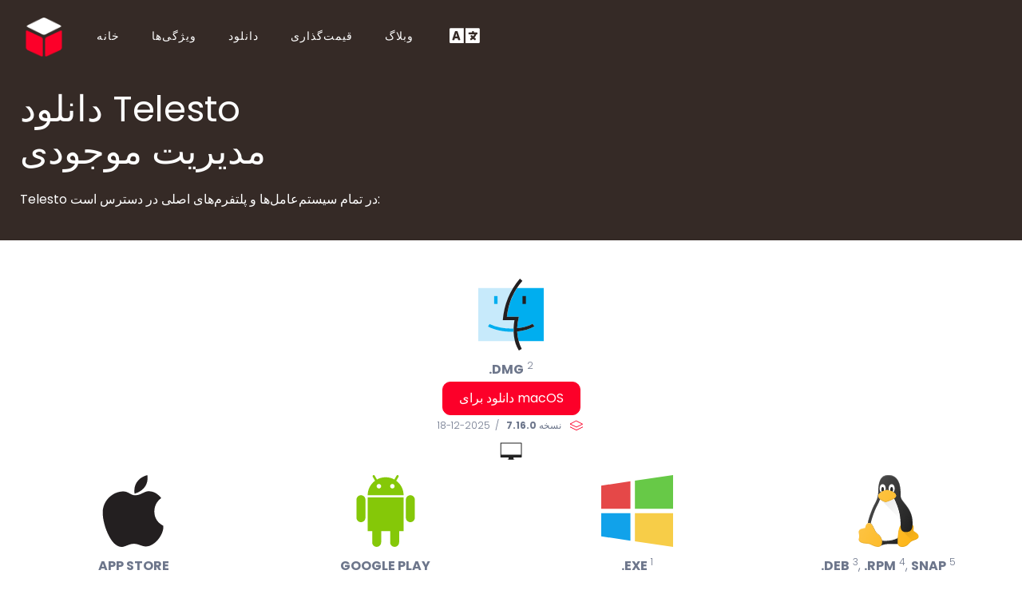

--- FILE ---
content_type: text/html; charset=UTF-8
request_url: https://telesto.app/fa/download
body_size: 6922
content:
<!doctype html>
<html lang="fa">
<head>
    <meta charset="utf-8">
    <!--[if IE]><meta http-equiv="X-UA-Compatible" content="IE=edge" /><![endif]-->
    
    <meta name="viewport" content="width=device-width,initial-scale=1">
    <link rel="icon" href="favicon.ico">
    <title>Telesto | دانلود Telesto</title>

    <meta name="description" content="Telesto یک سیستم مدیریت موجودی مدرن و شهودی است که به کسب‌وکارهای کوچک و متوسط کمک می‌کند تا محصولات، مواد و سطوح موجودی را به طور مؤثر پیگیری کنند.">
    <base href="../">

    <link rel="apple-touch-icon" sizes="180x180" href="img/touch/apple-touch-icon.png">
    <link rel="icon" type="image/png" sizes="32x32" href="img/touch/favicon-32x32.png">
    <link rel="icon" type="image/png" sizes="16x16" href="img/touch/favicon-16x16.png">
    <link rel="manifest" href="img/touch/site.webmanifest">
    <link rel="mask-icon" href="img/touch/safari-pinned-tab.svg" color="#352a26">
    <link rel="shortcut icon" href="img/touch/favicon.ico">
    <meta name="apple-mobile-web-app-title" content="Telesto">
    <meta name="application-name" content="Telesto">
    <meta name="msapplication-TileColor" content="#352a26">
    <meta name="msapplication-config" content="img/touch/browserconfig.xml">
    <meta name="theme-color" content="#352a26">


    <meta property="og:type" content="website">
    <meta property="og:site_name" content="Telesto | دانلود Telesto">
    <meta property="og:description" content="Telesto یک سیستم مدیریت موجودی مدرن و شهودی است که به کسب‌وکارهای کوچک و متوسط کمک می‌کند تا محصولات، مواد و سطوح موجودی را به طور مؤثر پیگیری کنند.">
    <meta property="og:image" content="https://www.telesto.app/img/telesto-inventory-management.png">
    <meta property="og:title" content="Telesto | دانلود Telesto">
    <meta property="og:url" content="https://www.telesto.app/fa/download">
    

    <link rel="alternate" href="https://www.telesto.app/es" hreflang="es" />
    <link rel="alternate" href="https://www.telesto.app/en" hreflang="en" />
    <link rel="alternate" href="https://www.telesto.app/pt" hreflang="pt" />
    <link rel="alternate" href="https://www.telesto.app/it" hreflang="it" />
    <link rel="alternate" href="https://www.telesto.app/de" hreflang="de" />
    <link rel="alternate" href="https://www.telesto.app/ru" hreflang="ru" />
    <link rel="alternate" href="https://www.telesto.app/pl" hreflang="pl" />
    <link rel="alternate" href="https://www.telesto.app/fr" hreflang="fr" />
    <link rel="alternate" href="https://www.telesto.app/nl" hreflang="nl" />
    <link rel="alternate" href="https://www.telesto.app/ja" hreflang="ja" />
    <link rel="alternate" href="https://www.telesto.app/ro" hreflang="ro" />
    <link rel="alternate" href="https://www.telesto.app/id" hreflang="id" />
    <link rel="alternate" href="https://www.telesto.app/ko" hreflang="ko" />
    <link rel="alternate" href="https://www.telesto.app/da" hreflang="da" />
    <link rel="alternate" href="https://www.telesto.app/ar" hreflang="ar" />
    <link rel="alternate" href="https://www.telesto.app/bg" hreflang="bg" />
    <link rel="alternate" href="https://www.telesto.app/el" hreflang="el" />
    <link rel="alternate" href="https://www.telesto.app/fi" hreflang="fi" />
    <link rel="alternate" href="https://www.telesto.app/hr" hreflang="hr" />
    <link rel="alternate" href="https://www.telesto.app/zh" hreflang="zh" />
    <link rel="alternate" href="https://www.telesto.app/th" hreflang="th" />
    <link rel="alternate" href="https://www.telesto.app/uk" hreflang="uk" />
    <link rel="alternate" href="https://www.telesto.app/sk" hreflang="sk" />
    <link rel="alternate" href="https://www.telesto.app/sq" hreflang="sq" />
    <link rel="alternate" href="https://www.telesto.app/hu" hreflang="hu" />
    <link rel="alternate" href="https://www.telesto.app/no" hreflang="no" />
    <link rel="alternate" href="https://www.telesto.app/tr" hreflang="tr" />
    <link rel="alternate" href="https://www.telesto.app/sw" hreflang="sw" />
    <link rel="alternate" href="https://www.telesto.app/fa" hreflang="fa" />
    <link rel="alternate" href="https://www.telesto.app/lt" hreflang="lt" />
    <link rel="alternate" href="https://www.telesto.app/is" hreflang="is" />
    <link rel="alternate" href="https://www.telesto.app/et" hreflang="et" />
    <link rel="alternate" href="https://www.telesto.app/ca" hreflang="ca" />
    <link rel="alternate" href="https://www.telesto.app/cs" hreflang="cs" />
    <link rel="alternate" href="https://www.telesto.app/be" hreflang="be" />
    <link rel="alternate" href="https://www.telesto.app/sr" hreflang="sr" />
    <link rel="alternate" href="https://www.telesto.app/lv" hreflang="lv" />


    <link rel="stylesheet" href="css/all.css">
    <link rel="stylesheet" href="css/aos.css">
    <link rel="stylesheet" href="css/cookieconsent.min.css">
    <link rel="stylesheet" href="css/magnific-popup.css">
    <link rel="stylesheet" href="css/odometer-theme-minimal.css">
    <link rel="stylesheet" href="css/prism-okaidia.css">
    <link rel="stylesheet" href="css/simplebar.css">
    <link rel="stylesheet" href="css/smart_wizard.css">
    <link rel="stylesheet" href="css/smart_wizard_theme_arrows.css">
    <link rel="stylesheet" href="css/smart_wizard_theme_circles.css">
    <link rel="stylesheet" href="css/smart_wizard_theme_dots.css">
    <link rel="stylesheet" href="css/swiper.css">
    <link rel="stylesheet" href="css/theme.css?v=4">
    <link rel="stylesheet" href="css/rtl.css">

     <!-- Matomo -->
     <script>
        var _paq = window._paq = window._paq || [];
        _paq.push(['trackPageView']);
        _paq.push(['enableLinkTracking']);
        (function() {
        var u="//www.telesto.app/analytics/";
        _paq.push(['setTrackerUrl', u+'matomo.php']);
        _paq.push(['setSiteId', '1']);
        var d=document, g=d.createElement('script'), s=d.getElementsByTagName('script')[0];
        g.async=true; g.src=u+'matomo.js'; s.parentNode.insertBefore(g,s);
        })();
    </script>
    <!-- End Matomo Code -->
</head>

<body>
    <!--[if lt IE 8]>
    <p class="browserupgrade">You are using an <strong>outdated</strong> browser. Please <a href="http://browsehappy.com/">upgrade your browser</a> to improve your experience.</p>
    <![endif]-->

    <nav class="st-nav navbar main-nav navigation fixed-top" id="main-nav">
        <div class="container">
            <ul class="st-nav-menu nav navbar-nav">
                <li class="st-nav-section nav-item">
                    <a href="fa/index" class="navbar-brand"><img src="img/logo.svg" alt="Telesto" class="logo logo-sticky d-block d-md-none"> <img src="img/logo.svg" alt="Telesto" class="logo d-none d-md-block"></a>
                </li>

                <li class=" st-nav-section st-nav-primary nav-item">
                    <a class="st-root-link nav-link" href="fa/index">خانه </a>
                    <a class="st-root-link nav-link" href="fa/index#features">ویژگی‌ها </a>
                    <a class="st-root-link nav-link" href="fa/download">دانلود </a>
                    <a class="st-root-link nav-link" href="fa/index#pricing">قیمت‌گذاری </a>
                    <a class="st-root-link nav-link" href="/blog/category/english-en">وبلاگ </a>
                    <!--<a class="st-root-link nav-link" href="fa/about">درباره ما </a>-->
                </li>


                <li class=" st-nav-section st-nav-primary nav-item">
                    <a class="st-root-link item-products st-has-dropdown nav-link" data-dropdown="lang">
                        <i class="fas fa-language icon" style="font-size: 30px;"></i>
                    </a>
                </li>
                

                <!-- Mobile Nav -->
                <li class="st-nav-section st-nav-mobile nav-item">
                    <button class="st-root-link navbar-toggler" type="button">
                        <span class="icon-bar"></span> 
                        <span class="icon-bar"></span> 
                        <span class="icon-bar"></span>
                    </button>
                    <div class="st-popup">
                        <div class="st-popup-container">
                            <a class="st-popup-close-button">Close</a>
                            <div class="st-dropdown-content-group">
                                <a class="regular text-info" href="fa/index">خانه </a>
                                
                                <a class="regular text-info" href="fa/index#features">ویژگی‌ها </a>                                
                                <a class="regular text-info" href="fa/download">دانلود </a>
                                <a class="regular text-info" href="fa/index#pricing">قیمت‌گذاری </a>
                                <a class="regular text-info" href="/blog/category/english-en">وبلاگ </a>
                                <a class="regular text-info" href="fa/contact">تماس با ما </a>
                                <!--<a class="regular text-info" href="fa/about">درباره ما </a>-->
                            </div>
                            <div class="st-dropdown-content-group bg-light b-t">
                                <h4 class="text-uppercase regular">زبان</h4>
                                <div class="form-group">
                                    <select class="changelang form-control">
                                        <option value="en" >English (EN)</option>
                        <option value="es" >Español (ES)</option>
                        <option value="pt" >Português (PT)</option>
                        <option value="it" >Italiano (IT)</option>
                        <option value="de" >Deutsch (DE)</option>
                        <option value="ru" >Русский (RU)</option>
                        <option value="pl" >Polski (PL)</option>
                        <option value="fr" >Français (FR)</option>
                        <option value="nl" >Nederlands (NL)</option>
                        <option value="ja" >日本語 (JA)</option>
                        <option value="ro" >Română (RO)</option>
                        <option value="id" >Bahasa Indonesia (ID)</option>
                        <option value="ko" >한국어 (KO)</option>
                        <option value="da" >Dansk (DA)</option>
                        <option value="ar" >العربية (AR)</option>
                        <option value="bg" >Български (BG)</option>
                        <option value="el" >Ελληνικά (EL)</option>
                        <option value="fi" >Suomi (FI)</option>
                        <option value="hr" >Hrvatski (HR)</option>
                        <option value="zh" >简体中文 (ZH)</option>
                        <option value="th" >ไทย (TH)</option>
                        <option value="uk" >Українська (UK)</option>
                        <option value="sk" >Slovenčina (SK)</option>
                        <option value="sq" >Shqip (SQ)</option>
                        <option value="hu" >Magyar (HU)</option>
                        <option value="no" >Norsk Bokmål (NO)</option>
                        <option value="tr" >Türkçe (TR)</option>
                        <option value="sw" >Kiswahili (SW)</option>
                        <option value="fa" selected>فارسی (FA)</option>
                        <option value="lt" >Lietuvių (LT)</option>
                        <option value="is" >Íslenska (IS)</option>
                        <option value="et" >Eesti (ET)</option>
                        <option value="ca" >Català (CA)</option>
                        <option value="cs" >Čeština (CS)</option>
                        <option value="be" >Беларуская (BE)</option>
                        <option value="sr" >Српски (SR)</option>
                        <option value="lv" >Latviešu (LV)</option>
                        <option value="sv" >Svenska (SV)</option>
                        <option value="jv" >Basa Jawa (JV)</option>
                        <option value="ta" >தமிழ் (TA)</option>
                        <option value="hi" >हिन्दी (HI)</option>
                                    </select>
                                </div>
                            </div>
                        </div>
                    </div>
                </li>

            </ul>
        </div>
        <div class="st-dropdown-root">
            <div class="st-dropdown-bg">
                <div class="st-alt-bg"></div>
            </div>
            <div class="st-dropdown-arrow"></div>
            <div class="st-dropdown-container">

                <div class="st-dropdown-section" data-dropdown="lang">
                    <div class="st-dropdown-content">
                        <div class="st-dropdown-content-group">
                            <div class="row">
                                <div class="col mr-3">
                                    <a class="dropdown-item " href="en">English (EN)</a>
<a class="dropdown-item " href="es">Español (ES)</a>
<a class="dropdown-item " href="pt">Português (PT)</a>
<a class="dropdown-item " href="it">Italiano (IT)</a>
<a class="dropdown-item " href="de">Deutsch (DE)</a>
<a class="dropdown-item " href="ru">Русский (RU)</a>
<a class="dropdown-item " href="pl">Polski (PL)</a>
<a class="dropdown-item " href="fr">Français (FR)</a>
<a class="dropdown-item " href="nl">Nederlands (NL)</a>
<a class="dropdown-item " href="ja">日本語 (JA)</a>
<a class="dropdown-item " href="ro">Română (RO)</a>
<a class="dropdown-item " href="id">Bahasa Indonesia (ID)</a>
<a class="dropdown-item " href="ko">한국어 (KO)</a>
<a class="dropdown-item " href="da">Dansk (DA)</a>
                                </div>
                                <div class="col mr-3">
                                    <a class="dropdown-item " href="bg">Български (BG)</a>
<a class="dropdown-item " href="el">Ελληνικά (EL)</a>
<a class="dropdown-item " href="fi">Suomi (FI)</a>
<a class="dropdown-item " href="hr">Hrvatski (HR)</a>
<a class="dropdown-item " href="zh">简体中文 (ZH)</a>
<a class="dropdown-item " href="th">ไทย (TH)</a>
<a class="dropdown-item " href="uk">Українська (UK)</a>
<a class="dropdown-item " href="sk">Slovenčina (SK)</a>
<a class="dropdown-item " href="sq">Shqip (SQ)</a>
<a class="dropdown-item " href="hu">Magyar (HU)</a>
<a class="dropdown-item " href="no">Norsk Bokmål (NO)</a>
<a class="dropdown-item " href="tr">Türkçe (TR)</a>
<a class="dropdown-item " href="sw">Kiswahili (SW)</a>
<a class="dropdown-item " href="ar">العربية (AR)</a>
                                </div>
                                <div class="col mr-3">
                                    <a class="dropdown-item " href="lt">Lietuvių (LT)</a>
<a class="dropdown-item " href="is">Íslenska (IS)</a>
<a class="dropdown-item " href="et">Eesti (ET)</a>
<a class="dropdown-item " href="ca">Català (CA)</a>
<a class="dropdown-item " href="cs">Čeština (CS)</a>
<a class="dropdown-item " href="be">Беларуская (BE)</a>
<a class="dropdown-item " href="sr">Српски (SR)</a>
<a class="dropdown-item " href="lv">Latviešu (LV)</a>
<a class="dropdown-item " href="sv">Svenska (SV)</a>
<a class="dropdown-item " href="jv">Basa Jawa (JV)</a>
<a class="dropdown-item " href="ta">தமிழ் (TA)</a>
<a class="dropdown-item " href="hi">हिन्दी (HI)</a>
<a class="dropdown-item active" href="fa">فارسی (FA)</a>
                                </div>
                            </div>
                        </div>
                    </div>
                </div>

            </div>
        </div>
    </nav>
    <main>
        
        <header class="page header text-contrast overlay alpha-8 image-background cover overlay " style="background: #352A26;">
            <div class="container" style="padding-top: 20px;padding-bottom: 30px;">
                <div class="row">
                    <div class="col-md-8">
                        <h1 class="regular display-4 text-contrast mb-4">دانلود Telesto<br/>مدیریت موجودی</h1>
                        <h6 style="color: #FFF;">Telesto در تمام سیستم‌عامل‌ها و پلتفرم‌های اصلی در دسترس است:</h6>
                    </div>
                </div>
            </div>
        </header>

        
        <br/>
        <section class="section block bg-contrast">
            <div class="container container-content py-4">
                <div class="row gap-y">
                                                <div class="col dl-box">
                            <h2 class="font-md bold"><a href="https://www.telesto.app/downloads/Telesto-Installer.dmg" title="دانلود برای macOS"><img src="img/icon_apple_mac.svg" class="dl-w90" alt="دانلود برای macOS" /></a></h2>
                            <p class="text-uppercase dl-version"><strong>.DMG</strong> <sup>2</sup></p> 
                            <a href="https://www.telesto.app/downloads/Telesto-Installer.dmg" class="btn btn-primary btn-rounded dl-download" download>دانلود برای macOS</a>
                            <br />
                            <p class="version_info">نسخه <strong>7.16.0</strong>&nbsp;&nbsp;&nbsp;/&nbsp;&nbsp;2025-12-18&nbsp;&nbsp;&nbsp;<a href="fa/changelog" title="تازه‌ها"><img src="img/icon_changelog.svg" style="height: 20px; top: -1px; position: relative;" alt="تازه‌ها"></a></p>
                            <img src="img/icon_desktop.svg" class="dl-icon" />
                        </div>                </div>
                <div class="row gap-y">
                                                <div class="col dl-box">
                            <h2 class="font-md bold"><a href="http://itunes.apple.com/app/id1509718451" title="دانلود برای iOS"><img src="img/icon_apple_iphone.svg" class="dl-w90" alt="دانلود برای iOS" /></a></h2>
                            <p class="text-uppercase dl-version"><strong>app store</strong></p> 
                            <a href="http://itunes.apple.com/app/id1509718451" class="btn btn-primary btn-rounded dl-download">دانلود برای iOS</a>
                            <br />
                            <p class="version_info">نسخه <strong>8.16.0</strong>&nbsp;&nbsp;&nbsp;/&nbsp;&nbsp;2025-12-18&nbsp;&nbsp;&nbsp;<a href="fa/changelog" title="تازه‌ها"><img src="img/icon_changelog.svg" style="height: 20px; top: -1px; position: relative;" alt="تازه‌ها"></a></p>
                            <img src="img/icon_mobile.svg" class="dl-icon" />
                            <br/><br/><img src="img/qrcode-download-ios.svg" style="width: 100px;" /><div style="font-size: 10px;font-weight: 500;width: 100px;margin: 0 auto;">کد QR را اسکن کنید تا Telesto را در <strong>App Store</strong> باز کنید.</div>
                        </div>                            <div class="col dl-box">
                            <h2 class="font-md bold"><a href="https://play.google.com/store/apps/details?id=com.redtrackr.telesto" title="دانلود برای Android"><img src="img/icon_android_google_play.svg" class="dl-w90" alt="دانلود برای Android" /></a></h2>
                            <p class="text-uppercase dl-version"><strong>google play</strong></p> 
                            <a href="https://play.google.com/store/apps/details?id=com.redtrackr.telesto" class="btn btn-primary btn-rounded dl-download">دانلود برای Android</a>
                            <br />
                            <p class="version_info">نسخه <strong>6.6.0</strong>&nbsp;&nbsp;&nbsp;/&nbsp;&nbsp;2025-12-18&nbsp;&nbsp;&nbsp;<a href="fa/changelog" title="تازه‌ها"><img src="img/icon_changelog.svg" style="height: 20px; top: -1px; position: relative;" alt="تازه‌ها"></a></p>
                            <img src="img/icon_mobile.svg" class="dl-icon" />
                            <br/><br/><img src="img/qrcode-download-android.svg" style="width: 100px;" /><div style="font-size: 10px;font-weight: 500;width: 100px;margin: 0 auto;">کد QR را اسکن کنید تا Telesto را در <strong>Google Play</strong> باز کنید.</div>
                        </div>                            <div class="col dl-box">
                            <h2 class="font-md bold"><a href="https://www.telesto.app/downloads/Telesto-Installer.exe" title="دانلود برای Windows"><img src="img/icon_microsoft_windows.svg" class="dl-w90" alt="دانلود برای Windows" /></a></h2>
                            <p class="text-uppercase dl-version"><strong>.EXE</strong> <sup>1</sup></p> 
                            <a href="https://www.telesto.app/downloads/Telesto-Installer.exe" class="btn btn-primary btn-rounded dl-download" download>دانلود برای Windows</a>
                            <br />
                            <p class="version_info"><a href="https://www.telesto.app/downloads/Telesto-Installer-32-bit.exe" title="دانلود برای Windows (32-bit)">32-bit</a>&nbsp;&nbsp;|&nbsp;&nbsp;<a href="https://www.telesto.app/downloads/Telesto-Installer.exe" title="دانلود برای Windows (64-bit)">64-bit</a></p>
                            <p class="version_info">نسخه <strong>7.16.0</strong>&nbsp;&nbsp;&nbsp;/&nbsp;&nbsp;2025-12-18&nbsp;&nbsp;&nbsp;<a href="fa/changelog" title="تازه‌ها"><img src="img/icon_changelog.svg" style="height: 20px; top: -1px; position: relative;" alt="تازه‌ها"></a></p>
                            <img src="img/icon_desktop.svg" class="dl-icon" />
                        </div>                            <div class="col dl-box">
                            <h2 class="font-md bold"><a href="#" data-toggle="modal" data-target="#linuxdwl" title="دانلود برای لینوکس"><img src="img/icon_linux.svg" class="dl-w90" alt="دانلود برای لینوکس" /></a></h2>
                            <p class="text-uppercase dl-version"><strong>.DEB</strong> <sup>3</sup>, <strong>.RPM</strong> <sup>4</sup>, <strong>SNAP</strong> <sup>5</sup></p> 
                            <a href="#" data-toggle="modal" data-target="#linuxdwl" class="btn btn-primary btn-rounded dl-download" download>دانلود برای لینوکس</a>
                            <br />
                            <p class="version_info">نسخه <strong>7.16.0</strong>&nbsp;&nbsp;&nbsp;/&nbsp;&nbsp;2025-12-18&nbsp;&nbsp;&nbsp;<a href="fa/changelog" title="تازه‌ها"><img src="img/icon_changelog.svg" style="height: 20px; top: -1px; position: relative;" alt="تازه‌ها"></a></p>
                            <img src="img/icon_desktop.svg" class="dl-icon" />
                        </div>                </div>

                <br />
                <hr />
                <div style="font-size: 14px;">
                    <small>*  برای نسخه دسکتاپ، اشتراک طلایی یا پلاتینی مورد نیاز است.</small><br/><br/>

                    <sup>1</sup> نسخه‌های پشتیبانی شده Windows: Windows Server، Windows 7، Windows 10، Windows 11 (64-bit)<br/>
                    <sup>2</sup> حداقل نسخه پشتیبانی شده macOS: macOS 10.11 (El Capitan)<br/>
                    <sup>3</sup> سیستم‌های مبتنی بر Debian (شامل Ubuntu، Mint، Pop!_OS و توزیع‌های مشابه)<br/>
                    <sup>4</sup> سیستم‌های مبتنی بر RedHat (شامل Fedora، CentOS، RHEL، openSUSE و توزیع‌های مشابه)<br/>
                    <sup>5</sup> سازگار با تمام توزیع‌های اصلی لینوکس که از Snap پشتیبانی می‌کنند (Ubuntu، Fedora، Manjaro، Zorin، Pop!_OS و غیره)<br/>

                </div>

            </div>
        </section>

        <br/><br/><br/><br/>


        <footer class="site-footer  bg-darker text-contrast block bg-contrast section">
            <div class="container pb-3">
                <div class="row gap-y text-center text-md-left">
                    <div class="col-md-4 mr-auto">
                        <a href="fa/index"><img src="img/logo-v2.svg" alt="Telesto" class="logo"></a>
                        <p>Telesto دنیای فیزیکی را با دنیای دیجیتال متصل می‌کند.</p>


                            <style>
                            .popover-body {
                                font-size: 16px !important;
                                padding-bottom: 20px;
                                color: #000;
                            }
                            </style>
                            
                        <a style="font-size:14px;color:#FC0029;cursor: pointer;" class="telestored mypop" tabindex="0" role="button" data-placement="top" data-toggle="popover" data-trigger="focus" data-content="Telesto، یکی از 3000 دختر Oceanus و Tethys در اساطیر یونان و یکی از 82 قمر زحل—تجسم موفقیت بود. ما موفقیت را ❤ دوست داریم. می‌دانیم که تنها زمانی موفق می‌شویم که مشتریانمان موفق شوند." data-original-title="" title="">چرا نام Telesto؟</a>


                    </div>
                    <div class="col-md-2">
                        <h6 class="py-2 bold text-contrast">محصول</h6>
                        <nav class="nav flex-column">
                            <a class="nav-item py-2 text-contrast site-footer-active" href="fa/download">دانلود</a>
                            <a class="nav-item py-2 text-contrast" href="fa/index#pricing">قیمت‌گذاری</a> 
                            <a class="nav-item py-2 text-contrast" href="fa/index#features">ویژگی‌ها</a> 
                            <a class="nav-item py-2 text-contrast" href="fa/changelog">تازه‌ها</a> 
                            <a class="nav-item py-2 text-contrast" href="https://telesto.statuspage.io/" target="window">وضعیت</a>
                        </nav>
                        
                        <br/><br/>
                        <h6 class="py-2 bold text-contrast">یکپارچه‌سازی‌ها</h6>
                        <nav class="nav flex-column">
                            <a class="nav-item py-2 text-contrast" href="fa/یکپارچه‌سازی‌ها/یکپارچه‌سازی-shopify">Shopify</a>
                            <a class="nav-item py-2 text-contrast" href="fa/یکپارچه‌سازی‌ها/یکپارچه‌سازی-woocommerce">WooCommerce</a> 
                        </nav>
                    </div>

                    <div class="col-md-2">
                        <h6 class="py-2 bold text-contrast">صنایع</h6>
                        <nav class="nav flex-column">
                            <a class="nav-item py-2 text-contrast" href="fa/صنایع/بهترین-سیستم-موجودی-برای-ساخت-و-ساز">ساخت و ساز</a>
                            <a class="nav-item py-2 text-contrast" href="fa/صنایع/بهترین-سیستم-موجودی-برای-مواد-غذایی-و-نوشیدنی">غذا و نوشیدنی</a>
                            <a class="nav-item py-2 text-contrast" href="fa/صنایع/بهترین-سیستم-موجودی-برای-پوشاک-و-کفش-(خرده-فروشی)">پوشاک و کفش (خرده فروشی)</a>
                            <a class="nav-item py-2 text-contrast" href="fa/صنایع/بهترین-سیستم-موجودی-برای-توزیع-عمده-فروشی-و-حمل-و-نقل">توزیع عمده فروشی</a>
                            <a class="nav-item py-2 text-contrast" href="fa/صنایع/بهترین-سیستم-موجودی-برای-خدمات-حرفه-ای">خدمات حرفه‌ای</a>
                            <a class="nav-item py-2 text-contrast" href="fa/صنایع/بهترین-سیستم-موجودی-برای-ماشین-آلات-و-تجهیزات-صنعتی">ماشین‌آلات و تجهیزات صنعتی</a>
                        </nav>
                    </div>

                    <div class="col-md-2">
                        <h6 class="py-2 bold text-contrast">شرکت</h6>
                        <nav class="nav flex-column">
                            <a class="nav-item py-2 text-contrast" href="fa/about">درباره ما</a>
                            <a class="nav-item py-2 text-contrast" href="/blog/category/english-en">وبلاگ</a>
                            <a class="nav-item py-2 text-contrast" href="fa/security">امنیت و حفاظت از داده‌ها</a>
                            <a class="nav-item py-2 text-contrast" href="fa/terms">شرایط و ضوابط</a>
                            <a class="nav-item py-2 text-contrast" href="fa/privacy">سیاست حریم خصوصی</a>
                            <a class="nav-item py-2 text-contrast" href="fa/gdpr">GDPR</a>
                        </nav>
                    </div>
                    <div class="col-md-2">
                        <h6 class="py-2 bold text-contrast">اتصال</h6>
                        <nav class="nav flex-column">
                            <a class="nav-item py-2 text-contrast" href="fa/contact">تماس با ما</a> 
                        </nav>

                        <br/><br/>
                        <h6 class="py-2 bold text-contrast">منابع</h6>
                        <nav class="nav flex-column">
                            <a class="nav-item py-2 text-contrast" href="en/help">مرکز راهنمایی</a>
                        </nav>
                    </div>
                </div>
                <hr class="mt-5">
                <div class="row small align-items-center">
                    <div class="col-md-8">
                        <p class="mt-2 mb-md-0 text-contrast text-secondary text-center text-md-left">&copy; 2026 Telesto. تمامی حقوق محفوظ است</p>
                        <br/>
                        <small>Apple، لوگوی Apple، iPhone و iPad علائم تجاری Apple Inc. هستند که در ایالات متحده و سایر کشورها ثبت شده‌اند.<br/>Android، Android Pay و لوگوی Android علائم تجاری Google Inc. هستند.</small>
                    </div>
                    <div class="col-md-4">
                        <nav class="nav justify-content-center justify-content-md-end">
                           <!--<a href="https://www.facebook.com/telestoapp" target="window" class="btn btn-circle"><i class="fab fa-facebook"></i></a> -->
                        </nav>
                    </div>
                </div>
            </div>
        </footer>

        <div class="modal fade" id="linuxdwl" tabindex="-1" role="dialog" aria-hidden="true">
            <div class="modal-dialog modal-dialog-centered" role="document">
            <div class="modal-content">
                <div class="modal-header">
                <h5 class="modal-title" id="exampleModalLongTitle">دانلود برای لینوکس</h5>
                <button type="button" class="close" data-dismiss="modal" aria-label="Close">
                    <span aria-hidden="true">&times;</span>
                </button>
                </div>
                <div class="modal-body">
                    <ul>
                        <li><strong>.DEB</strong> — سیستم‌های مبتنی بر Debian (شامل Ubuntu، Mint، Pop!_OS و توزیع‌های مشابه)</li>
                        <li><strong>.RPM</strong> — سیستم‌های مبتنی بر RedHat (شامل Fedora، CentOS، RHEL، openSUSE و توزیع‌های مشابه)</li>
                        <li><strong>SNAP</strong> — سازگار با تمام توزیع‌های اصلی لینوکس که از Snap پشتیبانی می‌کنند (Ubuntu، Fedora، Manjaro، Zorin، Pop!_OS و غیره)</li>
                    </ul>
                    <small><em>* برای نسخه دسکتاپ، اشتراک طلایی یا پلاتینی مورد نیاز است.</em></small>
                </div>
                <div class="modal-footer">
                    <a href="https://www.telesto.app/downloads/Telesto-Installer.deb" type="button" class="btn btn-primary" style="font-size: 20px;">.DEB</a>
                    <a href="https://www.telesto.app/downloads/Telesto-Installer.rpm" type="button" class="btn btn-primary" style="font-size: 20px;">.RPM</a>
                    <a href="https://snapcraft.io/teleinvmgmt" type="button" target="window" class="btn btn-primary" style="font-size: 20px;">SNAP</a>
                </div>
            </div>
            </div>
        </div>
        

    </main>
    <script src="js/card.js"></script>
    <script src="js/counterup2.js"></script>
    <script src="js/index.js"></script>
    <script src="js/noframework.waypoints.js"></script>
    <script src="js/odometer.min.js"></script>
    <script src="js/prism.js"></script>
    <script src="js/simplebar.js"></script>
    <script src="js/swiper.js"></script>
    <script src="js/popper.js"></script>
    <script src="js/jquery.js"></script>
    <script src="js/jquery.easing.min.js"></script>
    <script src="js/jquery.validate.js"></script>
    <script src="js/jquery.smartWizard.js"></script>
    <script src="js/plugins/jquery.animatebar.js"></script>
    <script src="js/feather.min.js"></script>
    <script src="js/bootstrap.js"></script>
    <script src="js/aos.js"></script>
    <script src="js/typed.js"></script>
    <script src="js/jquery.magnific-popup.js"></script>
    <script src="js/cookieconsent.min.js"></script>
    <script src="js/common-script.js"></script>
    <script src="js/forms.js"></script>
    <script src="js/stripe-bubbles.js"></script>
    <script src="js/stripe-menu.js"></script>
    <script src="js/cc.js"></script>
    <script src="js/pricing.js"></script>
    <script src="js/shop.js"></script>
    <script src="js/svg.js"></script>
    <script src="js/jquery.fittext.js"></script>
    <script src="js/site.js"></script>
</body>
</html>

--- FILE ---
content_type: text/css
request_url: https://telesto.app/css/theme.css?v=4
body_size: 83691
content:
@font-face{
  font-family:"Caveat";
  src:url(../fonts/Caveat-Regular.ttf)
}


@font-face{
  font-family:"Poppins";
  font-weight: 100;
  src:url(../fonts/Poppins-Thin.ttf)
}
@font-face{
  font-family:"Poppins";
  font-weight: 300;
  src:url(../fonts/Poppins-Light.ttf)
}
@font-face{
  font-family:"Poppins";
  font-weight: 400;
  src:url(../fonts/Poppins-Regular.ttf)
}
@font-face{
  font-family:"Poppins";
  font-weight: 700;
  src:url(../fonts/Poppins-Bold.ttf)
}
@font-face{
  font-family:"Poppins";
  font-weight: 900;
  src:url(../fonts/Poppins-Black.ttf)
}


/* Material Icons Font (for MD theme) */


@font-face {
  font-family: 'Material Icons';
  font-style: normal;
  font-weight: 400;
  src: url(../fonts/MaterialIcons-Regular.ttf);
}
.material-icons {
  font-family: 'Material Icons';
  font-weight: normal;
  font-style: normal;
  font-size: 24px;
  display: inline-block;
  line-height: 1;
  text-transform: none;
  letter-spacing: normal;
  word-wrap: normal;
  white-space: nowrap;
  direction: ltr;
  -webkit-font-smoothing: antialiased;
  text-rendering: optimizeLegibility;
  -moz-osx-font-smoothing: grayscale;
  font-feature-settings: 'liga';

}



.md-60 { font-size: 60px; }


:root {
  --blue: #007bff;
  --indigo: #6610f2;
  --purple: #6f42c1;
  --pink: #e83e8c;
  --red: #dc3545;
  --orange: #fd7e14;
  --yellow: #ffc107;
  --green: #28a745;
  --teal: #20c997;
  --cyan: #17a2b8;
  --white: #ffffff;
  --gray: #869ab8;
  --gray-dark: #384c74;
  --primary: #FC0029;
  --secondary: #506690;
  --success: #00c9b7;
  --info: #352A26;
  --warning: #feb868;
  --danger: #c1002b;
  --light: #f9fbfd;
  --dark: #2b354f;
  --gray: #869ab8;
  --gray-light: #c6d3e6;
  --alternate: #fc9e21;
  --contrast: #ffffff;
  --darker: #161c2d;
  --black: #161c2d;
  --breakpoint-xs: 0;
  --breakpoint-sm: 576px;
  --breakpoint-md: 768px;
  --breakpoint-lg: 992px;
  --breakpoint-xl: 1200px;
  --font-family-sans-serif: -apple-system, BlinkMacSystemFont, "Segoe UI", Roboto, "Helvetica Neue", Arial, "Noto Sans", sans-serif, "Apple Color Emoji", "Segoe UI Emoji", "Segoe UI Symbol", "Noto Color Emoji";
  --font-family-monospace: SFMono-Regular, Menlo, Monaco, Consolas, "Liberation Mono", "Courier New", monospace; }

*,
*::before,
*::after {
  -webkit-box-sizing: border-box;
          box-sizing: border-box; }

html {
  font-family: sans-serif;
  line-height: 1.15;
  -webkit-text-size-adjust: 100%;
  -webkit-tap-highlight-color: rgba(22, 28, 45, 0); }

article, aside, figcaption, figure, footer, header, hgroup, main, nav, section {
  display: block; }

body {
  margin: 0;
  font-family: "Poppins", sans-serif;
  font-size: 1rem;
  font-weight: 300;
  line-height: 1.5;
  color: #6d768b;
  text-align: left;
  background-color: #ffffff; }

[tabindex="-1"]:focus {
  outline: 0 !important; }

hr {
  -webkit-box-sizing: content-box;
          box-sizing: content-box;
  height: 0;
  overflow: visible; }

h1, h2, h3, h4, h5, h6 {
  margin-top: 0;
  margin-bottom: 0.75rem; }

p {
  margin-top: 0;
  margin-bottom: 1rem; }

abbr[title],
abbr[data-original-title] {
  text-decoration: underline;
  -webkit-text-decoration: underline dotted;
          text-decoration: underline dotted;
  cursor: help;
  border-bottom: 0;
  text-decoration-skip-ink: none; }

address {
  margin-bottom: 1rem;
  font-style: normal;
  line-height: inherit; }

ol,
ul,
dl {
  margin-top: 0;
  margin-bottom: 1rem; }

ol ol,
ul ul,
ol ul,
ul ol {
  margin-bottom: 0; }

dt {
  font-weight: 700; }

dd {
  margin-bottom: .5rem;
  margin-left: 0; }

blockquote {
  margin: 0 0 1rem; }

b,
strong {
  font-weight: 800; }

small {
  font-size: 80%; }

sub,
sup {
  position: relative;
  font-size: 75%;
  line-height: 0;
  vertical-align: baseline; }

sub {
  bottom: -.25em; }

sup {
  top: -.5em; }

a {
  color: #352A26;
  text-decoration: none;
  background-color: transparent; }
  a:hover {
    color: #005691;
    text-decoration: underline; }

a:not([href]):not([tabindex]) {
  color: inherit;
  text-decoration: none; }
  a:not([href]):not([tabindex]):hover, a:not([href]):not([tabindex]):focus {
    color: inherit;
    text-decoration: none; }
  a:not([href]):not([tabindex]):focus {
    outline: 0; }

pre,
code,
kbd,
samp {
  font-family: SFMono-Regular, Menlo, Monaco, Consolas, "Liberation Mono", "Courier New", monospace;
  font-size: 1em; }

pre {
  margin-top: 0;
  margin-bottom: 1rem;
  overflow: auto; }

figure {
  margin: 0 0 1rem; }

img {
  vertical-align: middle;
  border-style: none;
  max-width: 100%;
}

svg {
  overflow: hidden;
  vertical-align: middle; }

table {
  border-collapse: collapse; }

caption {
  padding-top: 0.75rem;
  padding-bottom: 0.75rem;
  color: #869ab8;
  text-align: left;
  caption-side: bottom; }

th {
  text-align: inherit; }

label {
  display: inline-block;
  margin-bottom: 0.5rem; }

button {
  border-radius: 0; }

button:focus, a:focus {
  /*
  outline: 1px dotted;
  */
  
  outline: 0px auto #352A26 !important; /*-webkit-focus-ring-color;*/
}

input,
button,
select,
optgroup,
textarea {
  margin: 0;
  font-family: inherit;
  font-size: inherit;
  line-height: inherit; }

button,
input {
  overflow: visible; }

button,
select {
  text-transform: none; }

select {
  word-wrap: normal; }

button,
[type="button"],
[type="reset"],
[type="submit"] {
  -webkit-appearance: button; }

button:not(:disabled),
[type="button"]:not(:disabled),
[type="reset"]:not(:disabled),
[type="submit"]:not(:disabled) {
  cursor: pointer; }

button::-moz-focus-inner,
[type="button"]::-moz-focus-inner,
[type="reset"]::-moz-focus-inner,
[type="submit"]::-moz-focus-inner {
  padding: 0;
  border-style: none; }

input[type="radio"],
input[type="checkbox"] {
  -webkit-box-sizing: border-box;
          box-sizing: border-box;
  padding: 0; }

input[type="date"],
input[type="time"],
input[type="datetime-local"],
input[type="month"] {
  -webkit-appearance: listbox; }

textarea {
  overflow: auto;
  resize: vertical; }

fieldset {
  min-width: 0;
  padding: 0;
  margin: 0;
  border: 0; }

legend {
  display: block;
  width: 100%;
  max-width: 100%;
  padding: 0;
  margin-bottom: .5rem;
  font-size: 1.5rem;
  line-height: inherit;
  color: inherit;
  white-space: normal; }
  @media (max-width: 1200px) {
    legend {
      font-size: calc(1.275rem + 0.3vw) ; } }

progress {
  vertical-align: baseline; }

[type="number"]::-webkit-inner-spin-button,
[type="number"]::-webkit-outer-spin-button {
  height: auto; }

[type="search"] {
  outline-offset: -2px;
  -webkit-appearance: none; }

[type="search"]::-webkit-search-decoration {
  -webkit-appearance: none; }

::-webkit-file-upload-button {
  font: inherit;
  -webkit-appearance: button; }

output {
  display: inline-block; }

summary {
  display: list-item;
  cursor: pointer; }

template {
  display: none; }

[hidden] {
  display: none !important; }

h1, h2, h3, h4, h5, h6,
.h1, .h2, .h3, .h4, .h5, .h6 {
  margin-bottom: 0.75rem;
  font-family: 1rem;
  font-weight: 400;
  line-height: 1.2; }

h1, .h1 {
  font-size: 2.5rem; }
  @media (max-width: 1200px) {
    h1, .h1 {
      font-size: calc(1.375rem + 1.5vw) ; } }

h2, .h2 {
  font-size: 2rem; }
  @media (max-width: 1200px) {
    h2, .h2 {
      font-size: calc(1.325rem + 0.9vw) ; } }

h3, .h3 {
  font-size: 1.75rem; }
  @media (max-width: 1200px) {
    h3, .h3 {
      font-size: calc(1.3rem + 0.6vw) ; } }

h4, .h4 {
  font-size: 1.5rem; }
  @media (max-width: 1200px) {
    h4, .h4 {
      font-size: calc(1.275rem + 0.3vw) ; } }

h5, .h5 {
  font-size: 1.25rem; }

h6, .h6 {
  font-size: 1rem; }

.lead {
  font-size: 1.55rem;
  font-weight: 300; }

.display-1 {
  font-size: 6rem;
  font-weight: 300;
  line-height: 1.2; }
  @media (max-width: 1200px) {
    .display-1 {
      font-size: calc(1.725rem + 5.7vw) ; } }

.display-2 {
  font-size: 5.5rem;
  font-weight: 300;
  line-height: 1.2; }
  @media (max-width: 1200px) {
    .display-2 {
      font-size: calc(1.675rem + 5.1vw) ; } }

.display-3 {
  font-size: 4.5rem;
  font-weight: 300;
  line-height: 0.9; }
  @media (max-width: 1200px) {
    .display-3 {
      font-size: calc(1.575rem + 3.9vw) ; } }
  @media (max-width: 578px) {
        .display-3 {
          font-size: 3.0rem; } 
  }

.display-4 {
  font-size: 2.8rem;
  font-weight: 300;
  line-height: 1.2; }
  @media (max-width: 1200px) {
    /*.display-4 { font-size: calc(1.475rem + 2.7vw) ; } */
  }
      
  @media (max-width: 578px) {
        .display-4 {
          font-size: 1.8rem; } 
  }

  .display-5 {
    font-size: 1.4rem;
    font-weight: 300;
    line-height: 1.2;
  }
    @media (max-width: 1200px) {
      /*.display-5 {
        font-size: calc(1.475rem + 2.7vw) ;
      }*/
    }
        
    @media (max-width: 578px) {
          .display-5 {
            font-size: 1.1rem;
          } 
    }


hr {
  margin-top: 1rem;
  margin-bottom: 1rem;
  border: 0;
  border-top: 1px solid rgba(22, 28, 45, 0.1); }

small,
.small {
  font-size: 80%;
  font-weight: 400; }

mark,
.mark {
  padding: 0.2em;
  background-color: #fcf8e3; }

.list-unstyled {
  padding-left: 0;
  list-style: none; }

.list-inline {
  padding-left: 0;
  list-style: none; }

.list-inline-item {
  display: inline-block; }
  .list-inline-item:not(:last-child) {
    margin-right: 0.5rem; }

.initialism {
  font-size: 90%;
  text-transform: uppercase; }

.blockquote {
  margin-bottom: 0rem;
  font-size: 0.8rem; }

.blockquote-footer {
  display: block;
  font-size: 80%;
  color: #869ab8;
}
/*
  .blockquote-footer::before {
    content: "\2014\00A0";
  }
*/
.img-fluid {
  max-width: 100%;
  height: auto; }

.img-thumbnail {
  padding: 0.25rem;
  background-color: #ffffff;
  border: 1px solid #d9e2ef;
  border-radius: 0.25rem;
  max-width: 100%;
  height: auto; }

.figure {
  display: inline-block; }

.figure-img {
  margin-bottom: 0.5rem;
  line-height: 1; }

.figure-caption {
  font-size: 90%;
  color: #869ab8; }

code {
  font-size: 87.5%;
  color: #e83e8c;
  word-break: break-word; }
  a > code {
    color: inherit; }

kbd {
  padding: 0.2rem 0.4rem;
  font-size: 87.5%;
  color: #ffffff;
  background-color: #2b354f;
  border-radius: 0.2rem; }
  kbd kbd {
    padding: 0;
    font-size: 100%;
    font-weight: 700; }

pre {
  display: block;
  font-size: 87.5%;
  color: #2b354f; }
  pre code {
    font-size: inherit;
    color: inherit;
    word-break: normal; }

.pre-scrollable {
  max-height: 340px;
  overflow-y: scroll; }

.container {
  width: 100%;
  padding-right: 15px;
  padding-left: 15px;
  margin-right: auto;
  margin-left: auto; }
  @media (min-width: 576px) {
    .container {
      max-width: 540px; } }
  @media (min-width: 768px) {
    .container {
      max-width: 720px; } }
  @media (min-width: 992px) {
    .container {
      max-width: 960px; } }
  @media (min-width: 1200px) {
    .container {
      max-width: 1260px; } }

.container-fluid {
  width: 100%;
  padding-right: 15px;
  padding-left: 15px;
  margin-right: auto;
  margin-left: auto; }

.row {
  display: -webkit-box;
  display: -ms-flexbox;
  display: flex;
  -ms-flex-wrap: wrap;
      flex-wrap: wrap;
  margin-right: -15px;
  margin-left: -15px; }

.no-gutters {
  margin-right: 0;
  margin-left: 0; }
  .no-gutters > .col,
  .no-gutters > [class*="col-"] {
    padding-right: 0;
    padding-left: 0; }

.col-1, .col-2, .col-3, .col-4, .col-5, .col-6, .col-7, .col-8, .col-9, .col-10, .col-11, .col-12, .col,
.col-auto, .col-sm-1, .col-sm-2, .col-sm-3, .col-sm-4, .col-sm-5, .col-sm-6, .col-sm-7, .col-sm-8, .col-sm-9, .col-sm-10, .col-sm-11, .col-sm-12, .col-sm,
.col-sm-auto, .col-md-1, .col-md-2, .col-md-3, .col-md-4, .col-md-5, .col-md-6, .col-md-7, .col-md-8, .col-md-9, .col-md-10, .col-md-11, .col-md-12, .col-md,
.col-md-auto, .col-lg-1, .col-lg-2, .col-lg-3, .col-lg-4, .col-lg-5, .col-lg-6, .col-lg-7, .col-lg-8, .col-lg-9, .col-lg-10, .col-lg-11, .col-lg-12, .col-lg,
.col-lg-auto, .col-xl-1, .col-xl-2, .col-xl-3, .col-xl-4, .col-xl-5, .col-xl-6, .col-xl-7, .col-xl-8, .col-xl-9, .col-xl-10, .col-xl-11, .col-xl-12, .col-xl,
.col-xl-auto {
  position: relative;
  width: 100%;
  padding-right: 15px;
  padding-left: 15px; }

.col {
  -ms-flex-preferred-size: 0;
      flex-basis: 0;
  -webkit-box-flex: 1;
      -ms-flex-positive: 1;
          flex-grow: 1;
  max-width: 100%; }

.col-auto {
  -webkit-box-flex: 0;
      -ms-flex: 0 0 auto;
          flex: 0 0 auto;
  width: auto;
  max-width: 100%; }

.col-1 {
  -webkit-box-flex: 0;
      -ms-flex: 0 0 8.33333%;
          flex: 0 0 8.33333%;
  max-width: 8.33333%; }

.col-2 {
  -webkit-box-flex: 0;
      -ms-flex: 0 0 16.66667%;
          flex: 0 0 16.66667%;
  max-width: 16.66667%; }

.col-3 {
  -webkit-box-flex: 0;
      -ms-flex: 0 0 25%;
          flex: 0 0 25%;
  max-width: 25%; }

.col-4 {
  -webkit-box-flex: 0;
      -ms-flex: 0 0 33.33333%;
          flex: 0 0 33.33333%;
  max-width: 33.33333%; }

.col-5 {
  -webkit-box-flex: 0;
      -ms-flex: 0 0 41.66667%;
          flex: 0 0 41.66667%;
  max-width: 41.66667%; }

.col-6 {
  -webkit-box-flex: 0;
      -ms-flex: 0 0 50%;
          flex: 0 0 50%;
  max-width: 50%; }

.col-7 {
  -webkit-box-flex: 0;
      -ms-flex: 0 0 58.33333%;
          flex: 0 0 58.33333%;
  max-width: 58.33333%; }

.col-8 {
  -webkit-box-flex: 0;
      -ms-flex: 0 0 66.66667%;
          flex: 0 0 66.66667%;
  max-width: 66.66667%; }

.col-9 {
  -webkit-box-flex: 0;
      -ms-flex: 0 0 75%;
          flex: 0 0 75%;
  max-width: 75%; }

.col-10 {
  -webkit-box-flex: 0;
      -ms-flex: 0 0 83.33333%;
          flex: 0 0 83.33333%;
  max-width: 83.33333%; }

.col-11 {
  -webkit-box-flex: 0;
      -ms-flex: 0 0 91.66667%;
          flex: 0 0 91.66667%;
  max-width: 91.66667%; }

.col-12 {
  -webkit-box-flex: 0;
      -ms-flex: 0 0 100%;
          flex: 0 0 100%;
  max-width: 100%; }

.order-first {
  -webkit-box-ordinal-group: 0;
      -ms-flex-order: -1;
          order: -1; }

.order-last {
  -webkit-box-ordinal-group: 14;
      -ms-flex-order: 13;
          order: 13; }

.order-0 {
  -webkit-box-ordinal-group: 1;
      -ms-flex-order: 0;
          order: 0; }

.order-1 {
  -webkit-box-ordinal-group: 2;
      -ms-flex-order: 1;
          order: 1; }

.order-2 {
  -webkit-box-ordinal-group: 3;
      -ms-flex-order: 2;
          order: 2; }

.order-3 {
  -webkit-box-ordinal-group: 4;
      -ms-flex-order: 3;
          order: 3; }

.order-4 {
  -webkit-box-ordinal-group: 5;
      -ms-flex-order: 4;
          order: 4; }

.order-5 {
  -webkit-box-ordinal-group: 6;
      -ms-flex-order: 5;
          order: 5; }

.order-6 {
  -webkit-box-ordinal-group: 7;
      -ms-flex-order: 6;
          order: 6; }

.order-7 {
  -webkit-box-ordinal-group: 8;
      -ms-flex-order: 7;
          order: 7; }

.order-8 {
  -webkit-box-ordinal-group: 9;
      -ms-flex-order: 8;
          order: 8; }

.order-9 {
  -webkit-box-ordinal-group: 10;
      -ms-flex-order: 9;
          order: 9; }

.order-10 {
  -webkit-box-ordinal-group: 11;
      -ms-flex-order: 10;
          order: 10; }

.order-11 {
  -webkit-box-ordinal-group: 12;
      -ms-flex-order: 11;
          order: 11; }

.order-12 {
  -webkit-box-ordinal-group: 13;
      -ms-flex-order: 12;
          order: 12; }

.offset-1 {
  margin-left: 8.33333%; }

.offset-2 {
  margin-left: 16.66667%; }

.offset-3 {
  margin-left: 25%; }

.offset-4 {
  margin-left: 33.33333%; }

.offset-5 {
  margin-left: 41.66667%; }

.offset-6 {
  margin-left: 50%; }

.offset-7 {
  margin-left: 58.33333%; }

.offset-8 {
  margin-left: 66.66667%; }

.offset-9 {
  margin-left: 75%; }

.offset-10 {
  margin-left: 83.33333%; }

.offset-11 {
  margin-left: 91.66667%; }

@media (min-width: 576px) {
  .col-sm {
    -ms-flex-preferred-size: 0;
        flex-basis: 0;
    -webkit-box-flex: 1;
        -ms-flex-positive: 1;
            flex-grow: 1;
    max-width: 100%; }
  .col-sm-auto {
    -webkit-box-flex: 0;
        -ms-flex: 0 0 auto;
            flex: 0 0 auto;
    width: auto;
    max-width: 100%; }
  .col-sm-1 {
    -webkit-box-flex: 0;
        -ms-flex: 0 0 8.33333%;
            flex: 0 0 8.33333%;
    max-width: 8.33333%; }
  .col-sm-2 {
    -webkit-box-flex: 0;
        -ms-flex: 0 0 16.66667%;
            flex: 0 0 16.66667%;
    max-width: 16.66667%; }
  .col-sm-3 {
    -webkit-box-flex: 0;
        -ms-flex: 0 0 25%;
            flex: 0 0 25%;
    max-width: 25%; }
  .col-sm-4 {
    -webkit-box-flex: 0;
        -ms-flex: 0 0 33.33333%;
            flex: 0 0 33.33333%;
    max-width: 33.33333%; }
  .col-sm-5 {
    -webkit-box-flex: 0;
        -ms-flex: 0 0 41.66667%;
            flex: 0 0 41.66667%;
    max-width: 41.66667%; }
  .col-sm-6 {
    -webkit-box-flex: 0;
        -ms-flex: 0 0 50%;
            flex: 0 0 50%;
    max-width: 50%; }
  .col-sm-7 {
    -webkit-box-flex: 0;
        -ms-flex: 0 0 58.33333%;
            flex: 0 0 58.33333%;
    max-width: 58.33333%; }
  .col-sm-8 {
    -webkit-box-flex: 0;
        -ms-flex: 0 0 66.66667%;
            flex: 0 0 66.66667%;
    max-width: 66.66667%; }
  .col-sm-9 {
    -webkit-box-flex: 0;
        -ms-flex: 0 0 75%;
            flex: 0 0 75%;
    max-width: 75%; }
  .col-sm-10 {
    -webkit-box-flex: 0;
        -ms-flex: 0 0 83.33333%;
            flex: 0 0 83.33333%;
    max-width: 83.33333%; }
  .col-sm-11 {
    -webkit-box-flex: 0;
        -ms-flex: 0 0 91.66667%;
            flex: 0 0 91.66667%;
    max-width: 91.66667%; }
  .col-sm-12 {
    -webkit-box-flex: 0;
        -ms-flex: 0 0 100%;
            flex: 0 0 100%;
    max-width: 100%; }
  .order-sm-first {
    -webkit-box-ordinal-group: 0;
        -ms-flex-order: -1;
            order: -1; }
  .order-sm-last {
    -webkit-box-ordinal-group: 14;
        -ms-flex-order: 13;
            order: 13; }
  .order-sm-0 {
    -webkit-box-ordinal-group: 1;
        -ms-flex-order: 0;
            order: 0; }
  .order-sm-1 {
    -webkit-box-ordinal-group: 2;
        -ms-flex-order: 1;
            order: 1; }
  .order-sm-2 {
    -webkit-box-ordinal-group: 3;
        -ms-flex-order: 2;
            order: 2; }
  .order-sm-3 {
    -webkit-box-ordinal-group: 4;
        -ms-flex-order: 3;
            order: 3; }
  .order-sm-4 {
    -webkit-box-ordinal-group: 5;
        -ms-flex-order: 4;
            order: 4; }
  .order-sm-5 {
    -webkit-box-ordinal-group: 6;
        -ms-flex-order: 5;
            order: 5; }
  .order-sm-6 {
    -webkit-box-ordinal-group: 7;
        -ms-flex-order: 6;
            order: 6; }
  .order-sm-7 {
    -webkit-box-ordinal-group: 8;
        -ms-flex-order: 7;
            order: 7; }
  .order-sm-8 {
    -webkit-box-ordinal-group: 9;
        -ms-flex-order: 8;
            order: 8; }
  .order-sm-9 {
    -webkit-box-ordinal-group: 10;
        -ms-flex-order: 9;
            order: 9; }
  .order-sm-10 {
    -webkit-box-ordinal-group: 11;
        -ms-flex-order: 10;
            order: 10; }
  .order-sm-11 {
    -webkit-box-ordinal-group: 12;
        -ms-flex-order: 11;
            order: 11; }
  .order-sm-12 {
    -webkit-box-ordinal-group: 13;
        -ms-flex-order: 12;
            order: 12; }
  .offset-sm-0 {
    margin-left: 0; }
  .offset-sm-1 {
    margin-left: 8.33333%; }
  .offset-sm-2 {
    margin-left: 16.66667%; }
  .offset-sm-3 {
    margin-left: 25%; }
  .offset-sm-4 {
    margin-left: 33.33333%; }
  .offset-sm-5 {
    margin-left: 41.66667%; }
  .offset-sm-6 {
    margin-left: 50%; }
  .offset-sm-7 {
    margin-left: 58.33333%; }
  .offset-sm-8 {
    margin-left: 66.66667%; }
  .offset-sm-9 {
    margin-left: 75%; }
  .offset-sm-10 {
    margin-left: 83.33333%; }
  .offset-sm-11 {
    margin-left: 91.66667%; } }

@media (min-width: 768px) {
  .col-md {
    -ms-flex-preferred-size: 0;
        flex-basis: 0;
    -webkit-box-flex: 1;
        -ms-flex-positive: 1;
            flex-grow: 1;
    max-width: 100%; }
  .col-md-auto {
    -webkit-box-flex: 0;
        -ms-flex: 0 0 auto;
            flex: 0 0 auto;
    width: auto;
    max-width: 100%; }
  .col-md-1 {
    -webkit-box-flex: 0;
        -ms-flex: 0 0 8.33333%;
            flex: 0 0 8.33333%;
    max-width: 8.33333%; }
  .col-md-2 {
    -webkit-box-flex: 0;
        -ms-flex: 0 0 16.66667%;
            flex: 0 0 16.66667%;
    max-width: 16.66667%; }
  .col-md-3 {
    -webkit-box-flex: 0;
        -ms-flex: 0 0 25%;
            flex: 0 0 25%;
    max-width: 25%; }
  .col-md-4 {
    -webkit-box-flex: 0;
        -ms-flex: 0 0 33.33333%;
            flex: 0 0 33.33333%;
    max-width: 33.33333%; }
  .col-md-5 {
    -webkit-box-flex: 0;
        -ms-flex: 0 0 41.66667%;
            flex: 0 0 41.66667%;
    max-width: 41.66667%; }
  .col-md-6 {
    -webkit-box-flex: 0;
        -ms-flex: 0 0 50%;
            flex: 0 0 50%;
    max-width: 50%; }
  .col-md-7 {
    -webkit-box-flex: 0;
        -ms-flex: 0 0 58.33333%;
            flex: 0 0 58.33333%;
    max-width: 58.33333%; }
  .col-md-8 {
    -webkit-box-flex: 0;
        -ms-flex: 0 0 66.66667%;
            flex: 0 0 66.66667%;
    max-width: 66.66667%; }
  .col-md-9 {
    -webkit-box-flex: 0;
        -ms-flex: 0 0 75%;
            flex: 0 0 75%;
    max-width: 75%; }
  .col-md-10 {
    -webkit-box-flex: 0;
        -ms-flex: 0 0 83.33333%;
            flex: 0 0 83.33333%;
    max-width: 83.33333%; }
  .col-md-11 {
    -webkit-box-flex: 0;
        -ms-flex: 0 0 91.66667%;
            flex: 0 0 91.66667%;
    max-width: 91.66667%; }
  .col-md-12 {
    -webkit-box-flex: 0;
        -ms-flex: 0 0 100%;
            flex: 0 0 100%;
    max-width: 100%; }
  .order-md-first {
    -webkit-box-ordinal-group: 0;
        -ms-flex-order: -1;
            order: -1; }
  .order-md-last {
    -webkit-box-ordinal-group: 14;
        -ms-flex-order: 13;
            order: 13; }
  .order-md-0 {
    -webkit-box-ordinal-group: 1;
        -ms-flex-order: 0;
            order: 0; }
  .order-md-1 {
    -webkit-box-ordinal-group: 2;
        -ms-flex-order: 1;
            order: 1; }
  .order-md-2 {
    -webkit-box-ordinal-group: 3;
        -ms-flex-order: 2;
            order: 2; }
  .order-md-3 {
    -webkit-box-ordinal-group: 4;
        -ms-flex-order: 3;
            order: 3; }
  .order-md-4 {
    -webkit-box-ordinal-group: 5;
        -ms-flex-order: 4;
            order: 4; }
  .order-md-5 {
    -webkit-box-ordinal-group: 6;
        -ms-flex-order: 5;
            order: 5; }
  .order-md-6 {
    -webkit-box-ordinal-group: 7;
        -ms-flex-order: 6;
            order: 6; }
  .order-md-7 {
    -webkit-box-ordinal-group: 8;
        -ms-flex-order: 7;
            order: 7; }
  .order-md-8 {
    -webkit-box-ordinal-group: 9;
        -ms-flex-order: 8;
            order: 8; }
  .order-md-9 {
    -webkit-box-ordinal-group: 10;
        -ms-flex-order: 9;
            order: 9; }
  .order-md-10 {
    -webkit-box-ordinal-group: 11;
        -ms-flex-order: 10;
            order: 10; }
  .order-md-11 {
    -webkit-box-ordinal-group: 12;
        -ms-flex-order: 11;
            order: 11; }
  .order-md-12 {
    -webkit-box-ordinal-group: 13;
        -ms-flex-order: 12;
            order: 12; }
  .offset-md-0 {
    margin-left: 0; }
  .offset-md-1 {
    margin-left: 8.33333%; }
  .offset-md-2 {
    margin-left: 16.66667%; }
  .offset-md-3 {
    margin-left: 25%; }
  .offset-md-4 {
    margin-left: 33.33333%; }
  .offset-md-5 {
    margin-left: 41.66667%; }
  .offset-md-6 {
    margin-left: 50%; }
  .offset-md-7 {
    margin-left: 58.33333%; }
  .offset-md-8 {
    margin-left: 66.66667%; }
  .offset-md-9 {
    margin-left: 75%; }
  .offset-md-10 {
    margin-left: 83.33333%; }
  .offset-md-11 {
    margin-left: 91.66667%; } }

@media (min-width: 992px) {
  .col-lg {
    -ms-flex-preferred-size: 0;
        flex-basis: 0;
    -webkit-box-flex: 1;
        -ms-flex-positive: 1;
            flex-grow: 1;
    max-width: 100%; }
  .col-lg-auto {
    -webkit-box-flex: 0;
        -ms-flex: 0 0 auto;
            flex: 0 0 auto;
    width: auto;
    max-width: 100%; }
  .col-lg-1 {
    -webkit-box-flex: 0;
        -ms-flex: 0 0 8.33333%;
            flex: 0 0 8.33333%;
    max-width: 8.33333%; }
  .col-lg-2 {
    -webkit-box-flex: 0;
        -ms-flex: 0 0 16.66667%;
            flex: 0 0 16.66667%;
    max-width: 16.66667%; }
  .col-lg-3 {
    -webkit-box-flex: 0;
        -ms-flex: 0 0 25%;
            flex: 0 0 25%;
    max-width: 25%; }
  .col-lg-4 {
    -webkit-box-flex: 0;
        -ms-flex: 0 0 33.33333%;
            flex: 0 0 33.33333%;
    max-width: 33.33333%; }
  .col-lg-5 {
    -webkit-box-flex: 0;
        -ms-flex: 0 0 41.66667%;
            flex: 0 0 41.66667%;
    max-width: 41.66667%; }
  .col-lg-6 {
    -webkit-box-flex: 0;
        -ms-flex: 0 0 50%;
            flex: 0 0 50%;
    max-width: 50%; }
  .col-lg-7 {
    -webkit-box-flex: 0;
        -ms-flex: 0 0 58.33333%;
            flex: 0 0 58.33333%;
    max-width: 58.33333%; }
  .col-lg-8 {
    -webkit-box-flex: 0;
        -ms-flex: 0 0 66.66667%;
            flex: 0 0 66.66667%;
    max-width: 66.66667%; }
  .col-lg-9 {
    -webkit-box-flex: 0;
        -ms-flex: 0 0 75%;
            flex: 0 0 75%;
    max-width: 75%; }
  .col-lg-10 {
    -webkit-box-flex: 0;
        -ms-flex: 0 0 83.33333%;
            flex: 0 0 83.33333%;
    max-width: 83.33333%; }
  .col-lg-11 {
    -webkit-box-flex: 0;
        -ms-flex: 0 0 91.66667%;
            flex: 0 0 91.66667%;
    max-width: 91.66667%; }
  .col-lg-12 {
    -webkit-box-flex: 0;
        -ms-flex: 0 0 100%;
            flex: 0 0 100%;
    max-width: 100%; }
  .order-lg-first {
    -webkit-box-ordinal-group: 0;
        -ms-flex-order: -1;
            order: -1; }
  .order-lg-last {
    -webkit-box-ordinal-group: 14;
        -ms-flex-order: 13;
            order: 13; }
  .order-lg-0 {
    -webkit-box-ordinal-group: 1;
        -ms-flex-order: 0;
            order: 0; }
  .order-lg-1 {
    -webkit-box-ordinal-group: 2;
        -ms-flex-order: 1;
            order: 1; }
  .order-lg-2 {
    -webkit-box-ordinal-group: 3;
        -ms-flex-order: 2;
            order: 2; }
  .order-lg-3 {
    -webkit-box-ordinal-group: 4;
        -ms-flex-order: 3;
            order: 3; }
  .order-lg-4 {
    -webkit-box-ordinal-group: 5;
        -ms-flex-order: 4;
            order: 4; }
  .order-lg-5 {
    -webkit-box-ordinal-group: 6;
        -ms-flex-order: 5;
            order: 5; }
  .order-lg-6 {
    -webkit-box-ordinal-group: 7;
        -ms-flex-order: 6;
            order: 6; }
  .order-lg-7 {
    -webkit-box-ordinal-group: 8;
        -ms-flex-order: 7;
            order: 7; }
  .order-lg-8 {
    -webkit-box-ordinal-group: 9;
        -ms-flex-order: 8;
            order: 8; }
  .order-lg-9 {
    -webkit-box-ordinal-group: 10;
        -ms-flex-order: 9;
            order: 9; }
  .order-lg-10 {
    -webkit-box-ordinal-group: 11;
        -ms-flex-order: 10;
            order: 10; }
  .order-lg-11 {
    -webkit-box-ordinal-group: 12;
        -ms-flex-order: 11;
            order: 11; }
  .order-lg-12 {
    -webkit-box-ordinal-group: 13;
        -ms-flex-order: 12;
            order: 12; }
  .offset-lg-0 {
    margin-left: 0; }
  .offset-lg-1 {
    margin-left: 8.33333%; }
  .offset-lg-2 {
    margin-left: 16.66667%; }
  .offset-lg-3 {
    margin-left: 25%; }
  .offset-lg-4 {
    margin-left: 33.33333%; }
  .offset-lg-5 {
    margin-left: 41.66667%; }
  .offset-lg-6 {
    margin-left: 50%; }
  .offset-lg-7 {
    margin-left: 58.33333%; }
  .offset-lg-8 {
    margin-left: 66.66667%; }
  .offset-lg-9 {
    margin-left: 75%; }
  .offset-lg-10 {
    margin-left: 83.33333%; }
  .offset-lg-11 {
    margin-left: 91.66667%; } }

@media (min-width: 1200px) {
  .col-xl {
    -ms-flex-preferred-size: 0;
        flex-basis: 0;
    -webkit-box-flex: 1;
        -ms-flex-positive: 1;
            flex-grow: 1;
    max-width: 100%; }
  .col-xl-auto {
    -webkit-box-flex: 0;
        -ms-flex: 0 0 auto;
            flex: 0 0 auto;
    width: auto;
    max-width: 100%; }
  .col-xl-1 {
    -webkit-box-flex: 0;
        -ms-flex: 0 0 8.33333%;
            flex: 0 0 8.33333%;
    max-width: 8.33333%; }
  .col-xl-2 {
    -webkit-box-flex: 0;
        -ms-flex: 0 0 16.66667%;
            flex: 0 0 16.66667%;
    max-width: 16.66667%; }
  .col-xl-3 {
    -webkit-box-flex: 0;
        -ms-flex: 0 0 25%;
            flex: 0 0 25%;
    max-width: 25%; }
  .col-xl-4 {
    -webkit-box-flex: 0;
        -ms-flex: 0 0 33.33333%;
            flex: 0 0 33.33333%;
    max-width: 33.33333%; }
  .col-xl-5 {
    -webkit-box-flex: 0;
        -ms-flex: 0 0 41.66667%;
            flex: 0 0 41.66667%;
    max-width: 41.66667%; }
  .col-xl-6 {
    -webkit-box-flex: 0;
        -ms-flex: 0 0 50%;
            flex: 0 0 50%;
    max-width: 50%; }
  .col-xl-7 {
    -webkit-box-flex: 0;
        -ms-flex: 0 0 58.33333%;
            flex: 0 0 58.33333%;
    max-width: 58.33333%; }
  .col-xl-8 {
    -webkit-box-flex: 0;
        -ms-flex: 0 0 66.66667%;
            flex: 0 0 66.66667%;
    max-width: 66.66667%; }
  .col-xl-9 {
    -webkit-box-flex: 0;
        -ms-flex: 0 0 75%;
            flex: 0 0 75%;
    max-width: 75%; }
  .col-xl-10 {
    -webkit-box-flex: 0;
        -ms-flex: 0 0 83.33333%;
            flex: 0 0 83.33333%;
    max-width: 83.33333%; }
  .col-xl-11 {
    -webkit-box-flex: 0;
        -ms-flex: 0 0 91.66667%;
            flex: 0 0 91.66667%;
    max-width: 91.66667%; }
  .col-xl-12 {
    -webkit-box-flex: 0;
        -ms-flex: 0 0 100%;
            flex: 0 0 100%;
    max-width: 100%; }
  .order-xl-first {
    -webkit-box-ordinal-group: 0;
        -ms-flex-order: -1;
            order: -1; }
  .order-xl-last {
    -webkit-box-ordinal-group: 14;
        -ms-flex-order: 13;
            order: 13; }
  .order-xl-0 {
    -webkit-box-ordinal-group: 1;
        -ms-flex-order: 0;
            order: 0; }
  .order-xl-1 {
    -webkit-box-ordinal-group: 2;
        -ms-flex-order: 1;
            order: 1; }
  .order-xl-2 {
    -webkit-box-ordinal-group: 3;
        -ms-flex-order: 2;
            order: 2; }
  .order-xl-3 {
    -webkit-box-ordinal-group: 4;
        -ms-flex-order: 3;
            order: 3; }
  .order-xl-4 {
    -webkit-box-ordinal-group: 5;
        -ms-flex-order: 4;
            order: 4; }
  .order-xl-5 {
    -webkit-box-ordinal-group: 6;
        -ms-flex-order: 5;
            order: 5; }
  .order-xl-6 {
    -webkit-box-ordinal-group: 7;
        -ms-flex-order: 6;
            order: 6; }
  .order-xl-7 {
    -webkit-box-ordinal-group: 8;
        -ms-flex-order: 7;
            order: 7; }
  .order-xl-8 {
    -webkit-box-ordinal-group: 9;
        -ms-flex-order: 8;
            order: 8; }
  .order-xl-9 {
    -webkit-box-ordinal-group: 10;
        -ms-flex-order: 9;
            order: 9; }
  .order-xl-10 {
    -webkit-box-ordinal-group: 11;
        -ms-flex-order: 10;
            order: 10; }
  .order-xl-11 {
    -webkit-box-ordinal-group: 12;
        -ms-flex-order: 11;
            order: 11; }
  .order-xl-12 {
    -webkit-box-ordinal-group: 13;
        -ms-flex-order: 12;
            order: 12; }
  .offset-xl-0 {
    margin-left: 0; }
  .offset-xl-1 {
    margin-left: 8.33333%; }
  .offset-xl-2 {
    margin-left: 16.66667%; }
  .offset-xl-3 {
    margin-left: 25%; }
  .offset-xl-4 {
    margin-left: 33.33333%; }
  .offset-xl-5 {
    margin-left: 41.66667%; }
  .offset-xl-6 {
    margin-left: 50%; }
  .offset-xl-7 {
    margin-left: 58.33333%; }
  .offset-xl-8 {
    margin-left: 66.66667%; }
  .offset-xl-9 {
    margin-left: 75%; }
  .offset-xl-10 {
    margin-left: 83.33333%; }
  .offset-xl-11 {
    margin-left: 91.66667%; } }

.table {
  width: 100%;
  margin-bottom: 1rem;
  color: #6d768b; }
  .table th,
  .table td {
    padding: 0.75rem;
    vertical-align: top;
    border-top: 1px solid #d9e2ef; }
  .table thead th {
    vertical-align: bottom;
    border-bottom: 2px solid #d9e2ef; }
  .table tbody + tbody {
    border-top: 2px solid #d9e2ef; }

.table-sm th,
.table-sm td {
  padding: 0.3rem; }

.table-bordered {
  border: 1px solid #d9e2ef; }
  .table-bordered th,
  .table-bordered td {
    border: 1px solid #d9e2ef; }
  .table-bordered thead th,
  .table-bordered thead td {
    border-bottom-width: 2px; }

.table-borderless th,
.table-borderless td,
.table-borderless thead th,
.table-borderless tbody + tbody {
  border: 0; }

.table-striped tbody tr:nth-of-type(odd) {
  background-color: rgba(22, 28, 45, 0.05); }

.table-hover tbody tr:hover {
  color: #6d768b;
  background-color: rgba(22, 28, 45, 0.075); }

.table-primary,
.table-primary > th,
.table-primary > td {
  background-color: #cfc6ff; }

.table-primary th,
.table-primary td,
.table-primary thead th,
.table-primary tbody + tbody {
  border-color: #a795ff; }

.table-hover .table-primary:hover {
  background-color: #baadff; }
  .table-hover .table-primary:hover > td,
  .table-hover .table-primary:hover > th {
    background-color: #baadff; }

.table-secondary,
.table-secondary > th,
.table-secondary > td {
  background-color: #ced4e0; }

.table-secondary th,
.table-secondary td,
.table-secondary thead th,
.table-secondary tbody + tbody {
  border-color: #a4afc5; }

.table-hover .table-secondary:hover {
  background-color: #bec6d6; }
  .table-hover .table-secondary:hover > td,
  .table-hover .table-secondary:hover > th {
    background-color: #bec6d6; }

.table-success,
.table-success > th,
.table-success > td {
  background-color: #b8f0eb; }

.table-success th,
.table-success td,
.table-success thead th,
.table-success tbody + tbody {
  border-color: #7ae3da; }

.table-hover .table-success:hover {
  background-color: #a3ece5; }
  .table-hover .table-success:hover > td,
  .table-hover .table-success:hover > th {
    background-color: #a3ece5; }

.table-info,
.table-info > th,
.table-info > td {
  background-color: #b8dcf5; }

.table-info th,
.table-info td,
.table-info thead th,
.table-info tbody + tbody {
  border-color: #7abfed; }

.table-hover .table-info:hover {
  background-color: #a2d1f2; }
  .table-hover .table-info:hover > td,
  .table-hover .table-info:hover > th {
    background-color: #a2d1f2; }

.table-warning,
.table-warning > th,
.table-warning > td {
  background-color: #ffebd5; }

.table-warning th,
.table-warning td,
.table-warning thead th,
.table-warning tbody + tbody {
  border-color: #fedab0; }

.table-hover .table-warning:hover {
  background-color: #ffdfbc; }
  .table-hover .table-warning:hover > td,
  .table-hover .table-warning:hover > th {
    background-color: #ffdfbc; }

.table-danger,
.table-danger > th,
.table-danger > td {
  background-color: #eeb8c4; }

.table-danger th,
.table-danger td,
.table-danger thead th,
.table-danger tbody + tbody {
  border-color: #df7a91; }

.table-hover .table-danger:hover {
  background-color: #e9a3b3; }
  .table-hover .table-danger:hover > td,
  .table-hover .table-danger:hover > th {
    background-color: #e9a3b3; }

.table-light,
.table-light > th,
.table-light > td {
  background-color: #fdfefe; }

.table-light th,
.table-light td,
.table-light thead th,
.table-light tbody + tbody {
  border-color: #fcfdfe; }

.table-hover .table-light:hover {
  background-color: #ecf6f6; }
  .table-hover .table-light:hover > td,
  .table-hover .table-light:hover > th {
    background-color: #ecf6f6; }

.table-dark,
.table-dark > th,
.table-dark > td {
  background-color: #c4c6ce; }

.table-dark th,
.table-dark td,
.table-dark thead th,
.table-dark tbody + tbody {
  border-color: #9196a3; }

.table-hover .table-dark:hover {
  background-color: #b6b9c2; }
  .table-hover .table-dark:hover > td,
  .table-hover .table-dark:hover > th {
    background-color: #b6b9c2; }

.table-gray,
.table-gray > th,
.table-gray > td {
  background-color: #dde3eb; }

.table-gray th,
.table-gray td,
.table-gray thead th,
.table-gray tbody + tbody {
  border-color: #c0cada; }

.table-hover .table-gray:hover {
  background-color: #cdd6e2; }
  .table-hover .table-gray:hover > td,
  .table-hover .table-gray:hover > th {
    background-color: #cdd6e2; }

.table-gray-light,
.table-gray-light > th,
.table-gray-light > td {
  background-color: #eff3f8; }

.table-gray-light th,
.table-gray-light td,
.table-gray-light thead th,
.table-gray-light tbody + tbody {
  border-color: #e1e8f2; }

.table-hover .table-gray-light:hover {
  background-color: #dde6f0; }
  .table-hover .table-gray-light:hover > td,
  .table-hover .table-gray-light:hover > th {
    background-color: #dde6f0; }

.table-alternate,
.table-alternate > th,
.table-alternate > td {
  background-color: #fee4c1; }

.table-alternate th,
.table-alternate td,
.table-alternate thead th,
.table-alternate tbody + tbody {
  border-color: #fdcd8c; }

.table-hover .table-alternate:hover {
  background-color: #fed9a8; }
  .table-hover .table-alternate:hover > td,
  .table-hover .table-alternate:hover > th {
    background-color: #fed9a8; }

.table-contrast,
.table-contrast > th,
.table-contrast > td {
  background-color: white; }

.table-contrast th,
.table-contrast td,
.table-contrast thead th,
.table-contrast tbody + tbody {
  border-color: white; }

.table-hover .table-contrast:hover {
  background-color: #f2f2f2; }
  .table-hover .table-contrast:hover > td,
  .table-hover .table-contrast:hover > th {
    background-color: #f2f2f2; }

.table-darker,
.table-darker > th,
.table-darker > td {
  background-color: #bebfc4; }

.table-darker th,
.table-darker td,
.table-darker thead th,
.table-darker tbody + tbody {
  border-color: #868992; }

.table-hover .table-darker:hover {
  background-color: #b1b2b8; }
  .table-hover .table-darker:hover > td,
  .table-hover .table-darker:hover > th {
    background-color: #b1b2b8; }

.table-black,
.table-black > th,
.table-black > td {
  background-color: #bebfc4; }

.table-black th,
.table-black td,
.table-black thead th,
.table-black tbody + tbody {
  border-color: #868992; }

.table-hover .table-black:hover {
  background-color: #b1b2b8; }
  .table-hover .table-black:hover > td,
  .table-hover .table-black:hover > th {
    background-color: #b1b2b8; }

.table-active,
.table-active > th,
.table-active > td {
  background-color: rgba(22, 28, 45, 0.075); }

.table-hover .table-active:hover {
  background-color: rgba(14, 17, 28, 0.075); }
  .table-hover .table-active:hover > td,
  .table-hover .table-active:hover > th {
    background-color: rgba(14, 17, 28, 0.075); }

.table .thead-dark th {
  color: #ffffff;
  background-color: #384c74;
  border-color: #445d8e; }

.table .thead-light th {
  color: #506690;
  background-color: #f1f4f8;
  border-color: #d9e2ef; }

.table-dark {
  color: #ffffff;
  background-color: #384c74; }
  .table-dark th,
  .table-dark td,
  .table-dark thead th {
    border-color: #445d8e; }
  .table-dark.table-bordered {
    border: 0; }
  .table-dark.table-striped tbody tr:nth-of-type(odd) {
    background-color: rgba(255, 255, 255, 0.05); }
  .table-dark.table-hover tbody tr:hover {
    color: #ffffff;
    background-color: rgba(255, 255, 255, 0.075); }

@media (max-width: 575.98px) {
  .table-responsive-sm {
    display: block;
    width: 100%;
    overflow-x: auto;
    -webkit-overflow-scrolling: touch; }
    .table-responsive-sm > .table-bordered {
      border: 0; } }

@media (max-width: 767.98px) {
  .table-responsive-md {
    display: block;
    width: 100%;
    overflow-x: auto;
    -webkit-overflow-scrolling: touch; }
    .table-responsive-md > .table-bordered {
      border: 0; } }

@media (max-width: 991.98px) {
  .table-responsive-lg {
    display: block;
    width: 100%;
    overflow-x: auto;
    -webkit-overflow-scrolling: touch; }
    .table-responsive-lg > .table-bordered {
      border: 0; } }

@media (max-width: 1199.98px) {
  .table-responsive-xl {
    display: block;
    width: 100%;
    overflow-x: auto;
    -webkit-overflow-scrolling: touch; }
    .table-responsive-xl > .table-bordered {
      border: 0; } }

.table-responsive {
  display: block;
  width: 100%;
  overflow-x: auto;
  -webkit-overflow-scrolling: touch; }
  .table-responsive > .table-bordered {
    border: 0; }

.form-control {
  display: block;
  width: 100%;
  height: calc(1.5em + 0.75rem + 2px);
  padding: 0.375rem 0.75rem;
  font-family: "Poppins", sans-serif;
  font-size: 1rem;
  font-weight: 300;
  line-height: 1.5;
  color: #506690;
  background-color: #ffffff;
  background-clip: padding-box;
  border: 1px solid #c6d3e6;
  border-radius: 0.25rem;
  -webkit-transition: border-color 0.15s ease-in-out, -webkit-box-shadow 0.15s ease-in-out;
  transition: border-color 0.15s ease-in-out, -webkit-box-shadow 0.15s ease-in-out;
  transition: border-color 0.15s ease-in-out, box-shadow 0.15s ease-in-out;
  transition: border-color 0.15s ease-in-out, box-shadow 0.15s ease-in-out, -webkit-box-shadow 0.15s ease-in-out; }
  @media (prefers-reduced-motion: reduce) {
    .form-control {
      -webkit-transition: none;
      transition: none; } }
  .form-control::-ms-expand {
    background-color: transparent;
    border: 0; }
  .form-control:focus {
    color: #506690;
    background-color: #ffffff;
    border-color: #bfb3ff;
    outline: 0;
    -webkit-box-shadow: 0 0 0 0.2rem rgba(85, 51, 255, 0.25);
            box-shadow: 0 0 0 0.2rem rgba(85, 51, 255, 0.25); }
  .form-control::-webkit-input-placeholder {
    color: #869ab8;
    opacity: 1; }
  .form-control::-moz-placeholder {
    color: #869ab8;
    opacity: 1; }
  .form-control::-ms-input-placeholder {
    color: #869ab8;
    opacity: 1; }
  .form-control::placeholder {
    color: #869ab8;
    opacity: 1; }
  .form-control:disabled, .form-control[readonly] {
    background-color: #f1f4f8;
    opacity: 1; }

select.form-control:focus::-ms-value {
  color: #506690;
  background-color: #ffffff; }

.form-control-file,
.form-control-range {
  display: block;
  width: 100%; }

.col-form-label {
  padding-top: calc(0.375rem + 1px);
  padding-bottom: calc(0.375rem + 1px);
  margin-bottom: 0;
  font-size: inherit;
  line-height: 1.5; }

.col-form-label-lg {
  padding-top: calc(0.5rem + 1px);
  padding-bottom: calc(0.5rem + 1px);
  font-size: 1.25rem;
  line-height: 1.5; }

.col-form-label-sm {
  padding-top: calc(0.25rem + 1px);
  padding-bottom: calc(0.25rem + 1px);
  font-size: 0.875rem;
  line-height: 1.5; }

.form-control-plaintext {
  display: block;
  width: 100%;
  padding-top: 0.375rem;
  padding-bottom: 0.375rem;
  margin-bottom: 0;
  line-height: 1.5;
  color: #6d768b;
  background-color: transparent;
  border: solid transparent;
  border-width: 1px 0; }
  .form-control-plaintext.form-control-sm, .form-control-plaintext.form-control-lg {
    padding-right: 0;
    padding-left: 0; }

.form-control-sm {
  height: calc(1.5em + 0.5rem + 2px);
  padding: 0.25rem 0.5rem;
  font-size: 0.875rem;
  line-height: 1.5;
  border-radius: 0.2rem; }

.form-control-lg {
  height: calc(1.5em + 1rem + 2px);
  padding: 0.5rem 1rem;
  font-size: 1.25rem;
  line-height: 1.5;
  border-radius: 0.3rem; }

select.form-control[size], select.form-control[multiple] {
  height: auto; }

textarea.form-control {
  height: auto; }

.form-group {
  margin-bottom: 1rem; }

.form-text {
  display: block;
  margin-top: 0.25rem; }

.form-row {
  display: -webkit-box;
  display: -ms-flexbox;
  display: flex;
  -ms-flex-wrap: wrap;
      flex-wrap: wrap;
  margin-right: -5px;
  margin-left: -5px; }
  .form-row > .col,
  .form-row > [class*="col-"] {
    padding-right: 5px;
    padding-left: 5px; }

.form-check {
  position: relative;
  display: block;
  padding-left: 1.25rem; }

.form-check-input {
  position: absolute;
  margin-top: 0.3rem;
  margin-left: -1.25rem; }
  .form-check-input:disabled ~ .form-check-label {
    color: #869ab8; }

.form-check-label {
  margin-bottom: 0; }

.form-check-inline {
  display: -webkit-inline-box;
  display: -ms-inline-flexbox;
  display: inline-flex;
  -webkit-box-align: center;
      -ms-flex-align: center;
          align-items: center;
  padding-left: 0;
  margin-right: 0.75rem; }
  .form-check-inline .form-check-input {
    position: static;
    margin-top: 0;
    margin-right: 0.3125rem;
    margin-left: 0; }

.valid-feedback {
  display: none;
  width: 100%;
  margin-top: 0.25rem;
  font-size: 80%;
  color: #00c9b7; }

.valid-tooltip {
  position: absolute;
  top: 100%;
  z-index: 5;
  display: none;
  max-width: 100%;
  padding: 0.25rem 0.5rem;
  margin-top: .1rem;
  font-size: 0.875rem;
  line-height: 1.5;
  color: #ffffff;
  background-color: rgba(0, 201, 183, 0.9);
  border-radius: 0.25rem; }

.was-validated .form-control:valid, .form-control.is-valid {
  border-color: #00c9b7;
  padding-right: calc(1.5em + 0.75rem);
  background-image: url("data:image/svg+xml,%3csvg xmlns='http://www.w3.org/2000/svg' viewBox='0 0 8 8'%3e%3cpath fill='%2300c9b7' d='M2.3 6.73L.6 4.53c-.4-1.04.46-1.4 1.1-.8l1.1 1.4 3.4-3.8c.6-.63 1.6-.27 1.2.7l-4 4.6c-.43.5-.8.4-1.1.1z'/%3e%3c/svg%3e");
  background-repeat: no-repeat;
  background-position: center right calc(0.375em + 0.1875rem);
  background-size: calc(0.75em + 0.375rem) calc(0.75em + 0.375rem); }
  .was-validated .form-control:valid:focus, .form-control.is-valid:focus {
    border-color: #00c9b7;
    -webkit-box-shadow: 0 0 0 0.2rem rgba(0, 201, 183, 0.25);
            box-shadow: 0 0 0 0.2rem rgba(0, 201, 183, 0.25); }
  .was-validated .form-control:valid ~ .valid-feedback,
  .was-validated .form-control:valid ~ .valid-tooltip, .form-control.is-valid ~ .valid-feedback,
  .form-control.is-valid ~ .valid-tooltip {
    display: block; }

.was-validated textarea.form-control:valid, textarea.form-control.is-valid {
  padding-right: calc(1.5em + 0.75rem);
  background-position: top calc(0.375em + 0.1875rem) right calc(0.375em + 0.1875rem); }

.was-validated .custom-select:valid, .custom-select.is-valid {
  border-color: #00c9b7;
  padding-right: calc((1em + 0.75rem) * 3 / 4 + 1.75rem);
  background: url("data:image/svg+xml,%3csvg xmlns='http://www.w3.org/2000/svg' viewBox='0 0 4 5'%3e%3cpath fill='%23384c74' d='M2 0L0 2h4zm0 5L0 3h4z'/%3e%3c/svg%3e") no-repeat right 0.75rem center/8px 10px, url("data:image/svg+xml,%3csvg xmlns='http://www.w3.org/2000/svg' viewBox='0 0 8 8'%3e%3cpath fill='%2300c9b7' d='M2.3 6.73L.6 4.53c-.4-1.04.46-1.4 1.1-.8l1.1 1.4 3.4-3.8c.6-.63 1.6-.27 1.2.7l-4 4.6c-.43.5-.8.4-1.1.1z'/%3e%3c/svg%3e") #ffffff no-repeat center right 1.75rem/calc(0.75em + 0.375rem) calc(0.75em + 0.375rem); }
  .was-validated .custom-select:valid:focus, .custom-select.is-valid:focus {
    border-color: #00c9b7;
    -webkit-box-shadow: 0 0 0 0.2rem rgba(0, 201, 183, 0.25);
            box-shadow: 0 0 0 0.2rem rgba(0, 201, 183, 0.25); }
  .was-validated .custom-select:valid ~ .valid-feedback,
  .was-validated .custom-select:valid ~ .valid-tooltip, .custom-select.is-valid ~ .valid-feedback,
  .custom-select.is-valid ~ .valid-tooltip {
    display: block; }

.was-validated .form-control-file:valid ~ .valid-feedback,
.was-validated .form-control-file:valid ~ .valid-tooltip, .form-control-file.is-valid ~ .valid-feedback,
.form-control-file.is-valid ~ .valid-tooltip {
  display: block; }

.was-validated .form-check-input:valid ~ .form-check-label, .form-check-input.is-valid ~ .form-check-label {
  color: #00c9b7; }

.was-validated .form-check-input:valid ~ .valid-feedback,
.was-validated .form-check-input:valid ~ .valid-tooltip, .form-check-input.is-valid ~ .valid-feedback,
.form-check-input.is-valid ~ .valid-tooltip {
  display: block; }

.was-validated .custom-control-input:valid ~ .custom-control-label, .custom-control-input.is-valid ~ .custom-control-label {
  color: #00c9b7; }
  .was-validated .custom-control-input:valid ~ .custom-control-label::before, .custom-control-input.is-valid ~ .custom-control-label::before {
    border-color: #00c9b7; }

.was-validated .custom-control-input:valid ~ .valid-feedback,
.was-validated .custom-control-input:valid ~ .valid-tooltip, .custom-control-input.is-valid ~ .valid-feedback,
.custom-control-input.is-valid ~ .valid-tooltip {
  display: block; }

.was-validated .custom-control-input:valid:checked ~ .custom-control-label::before, .custom-control-input.is-valid:checked ~ .custom-control-label::before {
  border-color: #00fce5;
  background-color: #00fce5; }

.was-validated .custom-control-input:valid:focus ~ .custom-control-label::before, .custom-control-input.is-valid:focus ~ .custom-control-label::before {
  -webkit-box-shadow: 0 0 0 0.2rem rgba(0, 201, 183, 0.25);
          box-shadow: 0 0 0 0.2rem rgba(0, 201, 183, 0.25); }

.was-validated .custom-control-input:valid:focus:not(:checked) ~ .custom-control-label::before, .custom-control-input.is-valid:focus:not(:checked) ~ .custom-control-label::before {
  border-color: #00c9b7; }

.was-validated .custom-file-input:valid ~ .custom-file-label, .custom-file-input.is-valid ~ .custom-file-label {
  border-color: #00c9b7; }

.was-validated .custom-file-input:valid ~ .valid-feedback,
.was-validated .custom-file-input:valid ~ .valid-tooltip, .custom-file-input.is-valid ~ .valid-feedback,
.custom-file-input.is-valid ~ .valid-tooltip {
  display: block; }

.was-validated .custom-file-input:valid:focus ~ .custom-file-label, .custom-file-input.is-valid:focus ~ .custom-file-label {
  border-color: #00c9b7;
  -webkit-box-shadow: 0 0 0 0.2rem rgba(0, 201, 183, 0.25);
          box-shadow: 0 0 0 0.2rem rgba(0, 201, 183, 0.25); }

.invalid-feedback {
  display: none;
  width: 100%;
  margin-top: 0.25rem;
  font-size: 80%;
  color: #c1002b; }

.invalid-tooltip {
  position: absolute;
  top: 100%;
  z-index: 5;
  display: none;
  max-width: 100%;
  padding: 0.25rem 0.5rem;
  margin-top: .1rem;
  font-size: 0.875rem;
  line-height: 1.5;
  color: #ffffff;
  background-color: rgba(193, 0, 43, 0.9);
  border-radius: 0.25rem; }

.was-validated .form-control:invalid, .form-control.is-invalid {
  border-color: #c1002b;
  padding-right: calc(1.5em + 0.75rem);
  background-image: url("data:image/svg+xml,%3csvg xmlns='http://www.w3.org/2000/svg' fill='%23c1002b' viewBox='-2 -2 7 7'%3e%3cpath stroke='%23c1002b' d='M0 0l3 3m0-3L0 3'/%3e%3ccircle r='.5'/%3e%3ccircle cx='3' r='.5'/%3e%3ccircle cy='3' r='.5'/%3e%3ccircle cx='3' cy='3' r='.5'/%3e%3c/svg%3E");
  background-repeat: no-repeat;
  background-position: center right calc(0.375em + 0.1875rem);
  background-size: calc(0.75em + 0.375rem) calc(0.75em + 0.375rem); }
  .was-validated .form-control:invalid:focus, .form-control.is-invalid:focus {
    border-color: #c1002b;
    -webkit-box-shadow: 0 0 0 0.2rem rgba(193, 0, 43, 0.25);
            box-shadow: 0 0 0 0.2rem rgba(193, 0, 43, 0.25); }
  .was-validated .form-control:invalid ~ .invalid-feedback,
  .was-validated .form-control:invalid ~ .invalid-tooltip, .form-control.is-invalid ~ .invalid-feedback,
  .form-control.is-invalid ~ .invalid-tooltip {
    display: block; }

.was-validated textarea.form-control:invalid, textarea.form-control.is-invalid {
  padding-right: calc(1.5em + 0.75rem);
  background-position: top calc(0.375em + 0.1875rem) right calc(0.375em + 0.1875rem); }

.was-validated .custom-select:invalid, .custom-select.is-invalid {
  border-color: #c1002b;
  padding-right: calc((1em + 0.75rem) * 3 / 4 + 1.75rem);
  background: url("data:image/svg+xml,%3csvg xmlns='http://www.w3.org/2000/svg' viewBox='0 0 4 5'%3e%3cpath fill='%23384c74' d='M2 0L0 2h4zm0 5L0 3h4z'/%3e%3c/svg%3e") no-repeat right 0.75rem center/8px 10px, url("data:image/svg+xml,%3csvg xmlns='http://www.w3.org/2000/svg' fill='%23c1002b' viewBox='-2 -2 7 7'%3e%3cpath stroke='%23c1002b' d='M0 0l3 3m0-3L0 3'/%3e%3ccircle r='.5'/%3e%3ccircle cx='3' r='.5'/%3e%3ccircle cy='3' r='.5'/%3e%3ccircle cx='3' cy='3' r='.5'/%3e%3c/svg%3E") #ffffff no-repeat center right 1.75rem/calc(0.75em + 0.375rem) calc(0.75em + 0.375rem); }
  .was-validated .custom-select:invalid:focus, .custom-select.is-invalid:focus {
    border-color: #c1002b;
    -webkit-box-shadow: 0 0 0 0.2rem rgba(193, 0, 43, 0.25);
            box-shadow: 0 0 0 0.2rem rgba(193, 0, 43, 0.25); }
  .was-validated .custom-select:invalid ~ .invalid-feedback,
  .was-validated .custom-select:invalid ~ .invalid-tooltip, .custom-select.is-invalid ~ .invalid-feedback,
  .custom-select.is-invalid ~ .invalid-tooltip {
    display: block; }

.was-validated .form-control-file:invalid ~ .invalid-feedback,
.was-validated .form-control-file:invalid ~ .invalid-tooltip, .form-control-file.is-invalid ~ .invalid-feedback,
.form-control-file.is-invalid ~ .invalid-tooltip {
  display: block; }

.was-validated .form-check-input:invalid ~ .form-check-label, .form-check-input.is-invalid ~ .form-check-label {
  color: #c1002b; }

.was-validated .form-check-input:invalid ~ .invalid-feedback,
.was-validated .form-check-input:invalid ~ .invalid-tooltip, .form-check-input.is-invalid ~ .invalid-feedback,
.form-check-input.is-invalid ~ .invalid-tooltip {
  display: block; }

.was-validated .custom-control-input:invalid ~ .custom-control-label, .custom-control-input.is-invalid ~ .custom-control-label {
  color: #c1002b; }
  .was-validated .custom-control-input:invalid ~ .custom-control-label::before, .custom-control-input.is-invalid ~ .custom-control-label::before {
    border-color: #c1002b; }

.was-validated .custom-control-input:invalid ~ .invalid-feedback,
.was-validated .custom-control-input:invalid ~ .invalid-tooltip, .custom-control-input.is-invalid ~ .invalid-feedback,
.custom-control-input.is-invalid ~ .invalid-tooltip {
  display: block; }

.was-validated .custom-control-input:invalid:checked ~ .custom-control-label::before, .custom-control-input.is-invalid:checked ~ .custom-control-label::before {
  border-color: #f40036;
  background-color: #f40036; }

.was-validated .custom-control-input:invalid:focus ~ .custom-control-label::before, .custom-control-input.is-invalid:focus ~ .custom-control-label::before {
  -webkit-box-shadow: 0 0 0 0.2rem rgba(193, 0, 43, 0.25);
          box-shadow: 0 0 0 0.2rem rgba(193, 0, 43, 0.25); }

.was-validated .custom-control-input:invalid:focus:not(:checked) ~ .custom-control-label::before, .custom-control-input.is-invalid:focus:not(:checked) ~ .custom-control-label::before {
  border-color: #c1002b; }

.was-validated .custom-file-input:invalid ~ .custom-file-label, .custom-file-input.is-invalid ~ .custom-file-label {
  border-color: #c1002b; }

.was-validated .custom-file-input:invalid ~ .invalid-feedback,
.was-validated .custom-file-input:invalid ~ .invalid-tooltip, .custom-file-input.is-invalid ~ .invalid-feedback,
.custom-file-input.is-invalid ~ .invalid-tooltip {
  display: block; }

.was-validated .custom-file-input:invalid:focus ~ .custom-file-label, .custom-file-input.is-invalid:focus ~ .custom-file-label {
  border-color: #c1002b;
  -webkit-box-shadow: 0 0 0 0.2rem rgba(193, 0, 43, 0.25);
          box-shadow: 0 0 0 0.2rem rgba(193, 0, 43, 0.25); }

.form-inline {
  display: -webkit-box;
  display: -ms-flexbox;
  display: flex;
  -webkit-box-orient: horizontal;
  -webkit-box-direction: normal;
      -ms-flex-flow: row wrap;
          flex-flow: row wrap;
  -webkit-box-align: center;
      -ms-flex-align: center;
          align-items: center; }
  .form-inline .form-check {
    width: 100%; }
  @media (min-width: 576px) {
    .form-inline label {
      display: -webkit-box;
      display: -ms-flexbox;
      display: flex;
      -webkit-box-align: center;
          -ms-flex-align: center;
              align-items: center;
      -webkit-box-pack: center;
          -ms-flex-pack: center;
              justify-content: center;
      margin-bottom: 0; }
    .form-inline .form-group {
      display: -webkit-box;
      display: -ms-flexbox;
      display: flex;
      -webkit-box-flex: 0;
          -ms-flex: 0 0 auto;
              flex: 0 0 auto;
      -webkit-box-orient: horizontal;
      -webkit-box-direction: normal;
          -ms-flex-flow: row wrap;
              flex-flow: row wrap;
      -webkit-box-align: center;
          -ms-flex-align: center;
              align-items: center;
      margin-bottom: 0; }
    .form-inline .form-control {
      display: inline-block;
      width: auto;
      vertical-align: middle; }
    .form-inline .form-control-plaintext {
      display: inline-block; }
    .form-inline .input-group,
    .form-inline .custom-select {
      width: auto; }
    .form-inline .form-check {
      display: -webkit-box;
      display: -ms-flexbox;
      display: flex;
      -webkit-box-align: center;
          -ms-flex-align: center;
              align-items: center;
      -webkit-box-pack: center;
          -ms-flex-pack: center;
              justify-content: center;
      width: auto;
      padding-left: 0; }
    .form-inline .form-check-input {
      position: relative;
      -ms-flex-negative: 0;
          flex-shrink: 0;
      margin-top: 0;
      margin-right: 0.25rem;
      margin-left: 0; }
    .form-inline .custom-control {
      -webkit-box-align: center;
          -ms-flex-align: center;
              align-items: center;
      -webkit-box-pack: center;
          -ms-flex-pack: center;
              justify-content: center; }
    .form-inline .custom-control-label {
      margin-bottom: 0; } }

.btn {
  display: inline-block;
  font-family: "Poppins", sans-serif;
  font-weight: 400;
  color: #6d768b;
  text-align: center;
  vertical-align: middle;
  -webkit-user-select: none;
     -moz-user-select: none;
      -ms-user-select: none;
          user-select: none;
  background-color: transparent;
  border: 1px solid transparent;
  padding: 0.5rem 1.25rem;
  font-size: 0.75rem;
  line-height: 1.5;
  border-radius: 0.25rem;
  -webkit-transition: color 0.15s ease-in-out, background-color 0.15s ease-in-out, border-color 0.15s ease-in-out, -webkit-box-shadow 0.15s ease-in-out;
  transition: color 0.15s ease-in-out, background-color 0.15s ease-in-out, border-color 0.15s ease-in-out, -webkit-box-shadow 0.15s ease-in-out;
  transition: color 0.15s ease-in-out, background-color 0.15s ease-in-out, border-color 0.15s ease-in-out, box-shadow 0.15s ease-in-out;
  transition: color 0.15s ease-in-out, background-color 0.15s ease-in-out, border-color 0.15s ease-in-out, box-shadow 0.15s ease-in-out, -webkit-box-shadow 0.15s ease-in-out; }
  @media (prefers-reduced-motion: reduce) {
    .btn {
      -webkit-transition: none;
      transition: none; } }
  .btn:hover {
    color: #6d768b;
    text-decoration: none; }
  .btn:focus, .btn.focus {
    outline: 0;
    -webkit-box-shadow: 0 0 0 0.2rem rgba(85, 51, 255, 0.25);
            box-shadow: 0 0 0 0.2rem rgba(85, 51, 255, 0.25); }
  .btn.disabled, .btn:disabled {
    opacity: 0.65; }

a.btn.disabled,
fieldset:disabled a.btn {
  pointer-events: none; }

.btn-primary {
  color: #ffffff;
  background-color: #FC0029;
  border-color: #FC0029; }
  .btn-primary:hover {
    color: #ffffff;
    background-color: #352A26;
    border-color: #352A26; }
  .btn-primary:focus, .btn-primary.focus {
    -webkit-box-shadow: 0 0 0 0.2rem rgba(53, 42, 38, 0.5);
            box-shadow: 0 0 0 0.2rem rgba(53, 42, 38, 0.5); }
  .btn-primary.disabled, .btn-primary:disabled {
    color: #ffffff;
    background-color: #FC0029;
    border-color: #FC0029; }
  .btn-primary:not(:disabled):not(.disabled):active, .btn-primary:not(:disabled):not(.disabled).active,
  .show > .btn-primary.dropdown-toggle {
    color: #ffffff;
    background-color: #2b00ff;
    border-color: #2800f2; }
    .btn-primary:not(:disabled):not(.disabled):active:focus, .btn-primary:not(:disabled):not(.disabled).active:focus,
    .show > .btn-primary.dropdown-toggle:focus {
      -webkit-box-shadow: 0 0 0 0.2rem rgba(111, 82, 255, 0.5);
              box-shadow: 0 0 0 0.2rem rgba(111, 82, 255, 0.5); }

.btn-secondary {
  color: #ffffff;
  background-color: #506690;
  border-color: #506690; }
  .btn-secondary:hover {
    color: #ffffff;
    background-color: #425577;
    border-color: #3e4f6f; }
  .btn-secondary:focus, .btn-secondary.focus {
    -webkit-box-shadow: 0 0 0 0.2rem rgba(106, 125, 161, 0.5);
            box-shadow: 0 0 0 0.2rem rgba(106, 125, 161, 0.5); }
  .btn-secondary.disabled, .btn-secondary:disabled {
    color: #ffffff;
    background-color: #506690;
    border-color: #506690; }
  .btn-secondary:not(:disabled):not(.disabled):active, .btn-secondary:not(:disabled):not(.disabled).active,
  .show > .btn-secondary.dropdown-toggle {
    color: #ffffff;
    background-color: #3e4f6f;
    border-color: #394967; }
    .btn-secondary:not(:disabled):not(.disabled):active:focus, .btn-secondary:not(:disabled):not(.disabled).active:focus,
    .show > .btn-secondary.dropdown-toggle:focus {
      -webkit-box-shadow: 0 0 0 0.2rem rgba(106, 125, 161, 0.5);
              box-shadow: 0 0 0 0.2rem rgba(106, 125, 161, 0.5); }

.btn-success {
  color: #ffffff;
  background-color: #00c9b7;
  border-color: #00c9b7; }
  .btn-success:hover {
    color: #ffffff;
    background-color: #00a394;
    border-color: #009689; }
  .btn-success:focus, .btn-success.focus {
    -webkit-box-shadow: 0 0 0 0.2rem rgba(38, 209, 194, 0.5);
            box-shadow: 0 0 0 0.2rem rgba(38, 209, 194, 0.5); }
  .btn-success.disabled, .btn-success:disabled {
    color: #ffffff;
    background-color: #00c9b7;
    border-color: #00c9b7; }
  .btn-success:not(:disabled):not(.disabled):active, .btn-success:not(:disabled):not(.disabled).active,
  .show > .btn-success.dropdown-toggle {
    color: #ffffff;
    background-color: #009689;
    border-color: #00897d; }
    .btn-success:not(:disabled):not(.disabled):active:focus, .btn-success:not(:disabled):not(.disabled).active:focus,
    .show > .btn-success.dropdown-toggle:focus {
      -webkit-box-shadow: 0 0 0 0.2rem rgba(38, 209, 194, 0.5);
              box-shadow: 0 0 0 0.2rem rgba(38, 209, 194, 0.5); }

.btn-info {
  color: #ffffff;
  background-color: #352A26;
  border-color: #352A26; }
  .btn-info:hover {
    color: #ffffff;
    background-color: #006cb7;
    border-color: #0065aa; }
  .btn-info:focus, .btn-info.focus {
    -webkit-box-shadow: 0 0 0 0.2rem rgba(38, 150, 226, 0.5);
            box-shadow: 0 0 0 0.2rem rgba(38, 150, 226, 0.5); }
  .btn-info.disabled, .btn-info:disabled {
    color: #ffffff;
    background-color: #352A26;
    border-color: #352A26; }
  .btn-info:not(:disabled):not(.disabled):active, .btn-info:not(:disabled):not(.disabled).active,
  .show > .btn-info.dropdown-toggle {
    color: #ffffff;
    background-color: #0065aa;
    border-color: #005d9d; }
    .btn-info:not(:disabled):not(.disabled):active:focus, .btn-info:not(:disabled):not(.disabled).active:focus,
    .show > .btn-info.dropdown-toggle:focus {
      -webkit-box-shadow: 0 0 0 0.2rem rgba(38, 150, 226, 0.5);
              box-shadow: 0 0 0 0.2rem rgba(38, 150, 226, 0.5); }

.btn-warning {
  color: #2b354f;
  background-color: #feb868;
  border-color: #feb868; }
  .btn-warning:hover {
    color: #2b354f;
    background-color: #fea642;
    border-color: #fea035; }
  .btn-warning:focus, .btn-warning.focus {
    -webkit-box-shadow: 0 0 0 0.2rem rgba(222, 164, 100, 0.5);
            box-shadow: 0 0 0 0.2rem rgba(222, 164, 100, 0.5); }
  .btn-warning.disabled, .btn-warning:disabled {
    color: #2b354f;
    background-color: #feb868;
    border-color: #feb868; }
  .btn-warning:not(:disabled):not(.disabled):active, .btn-warning:not(:disabled):not(.disabled).active,
  .show > .btn-warning.dropdown-toggle {
    color: #2b354f;
    background-color: #fea035;
    border-color: #fe9a29; }
    .btn-warning:not(:disabled):not(.disabled):active:focus, .btn-warning:not(:disabled):not(.disabled).active:focus,
    .show > .btn-warning.dropdown-toggle:focus {
      -webkit-box-shadow: 0 0 0 0.2rem rgba(222, 164, 100, 0.5);
              box-shadow: 0 0 0 0.2rem rgba(222, 164, 100, 0.5); }

.btn-danger {
  color: #ffffff;
  background-color: #c1002b;
  border-color: #c1002b; }
  .btn-danger:hover {
    color: #ffffff;
    background-color: #9b0022;
    border-color: #8e0020; }
  .btn-danger:focus, .btn-danger.focus {
    -webkit-box-shadow: 0 0 0 0.2rem rgba(202, 38, 75, 0.5);
            box-shadow: 0 0 0 0.2rem rgba(202, 38, 75, 0.5); }
  .btn-danger.disabled, .btn-danger:disabled {
    color: #ffffff;
    background-color: #c1002b;
    border-color: #c1002b; }
  .btn-danger:not(:disabled):not(.disabled):active, .btn-danger:not(:disabled):not(.disabled).active,
  .show > .btn-danger.dropdown-toggle {
    color: #ffffff;
    background-color: #8e0020;
    border-color: #81001d; }
    .btn-danger:not(:disabled):not(.disabled):active:focus, .btn-danger:not(:disabled):not(.disabled).active:focus,
    .show > .btn-danger.dropdown-toggle:focus {
      -webkit-box-shadow: 0 0 0 0.2rem rgba(202, 38, 75, 0.5);
              box-shadow: 0 0 0 0.2rem rgba(202, 38, 75, 0.5); }

.btn-light {
  color: #2b354f;
  background-color: #f9fbfd;
  border-color: #f9fbfd; }
  .btn-light:hover {
    color: #2b354f;
    background-color: #dce8f3;
    border-color: #d3e2f0; }
  .btn-light:focus, .btn-light.focus {
    -webkit-box-shadow: 0 0 0 0.2rem rgba(218, 221, 227, 0.5);
            box-shadow: 0 0 0 0.2rem rgba(218, 221, 227, 0.5); }
  .btn-light.disabled, .btn-light:disabled {
    color: #2b354f;
    background-color: #f9fbfd;
    border-color: #f9fbfd; }
  .btn-light:not(:disabled):not(.disabled):active, .btn-light:not(:disabled):not(.disabled).active,
  .show > .btn-light.dropdown-toggle {
    color: #2b354f;
    background-color: #d3e2f0;
    border-color: #c9dbed; }
    .btn-light:not(:disabled):not(.disabled):active:focus, .btn-light:not(:disabled):not(.disabled).active:focus,
    .show > .btn-light.dropdown-toggle:focus {
      -webkit-box-shadow: 0 0 0 0.2rem rgba(218, 221, 227, 0.5);
              box-shadow: 0 0 0 0.2rem rgba(218, 221, 227, 0.5); }

.btn-dark {
  color: #ffffff;
  background-color: #2b354f;
  border-color: #2b354f; }
  .btn-dark:hover {
    color: #ffffff;
    background-color: #1e2436;
    border-color: #191f2e; }
  .btn-dark:focus, .btn-dark.focus {
    -webkit-box-shadow: 0 0 0 0.2rem rgba(75, 83, 105, 0.5);
            box-shadow: 0 0 0 0.2rem rgba(75, 83, 105, 0.5); }
  .btn-dark.disabled, .btn-dark:disabled {
    color: #ffffff;
    background-color: #2b354f;
    border-color: #2b354f; }
  .btn-dark:not(:disabled):not(.disabled):active, .btn-dark:not(:disabled):not(.disabled).active,
  .show > .btn-dark.dropdown-toggle {
    color: #ffffff;
    background-color: #191f2e;
    border-color: #151926; }
    .btn-dark:not(:disabled):not(.disabled):active:focus, .btn-dark:not(:disabled):not(.disabled).active:focus,
    .show > .btn-dark.dropdown-toggle:focus {
      -webkit-box-shadow: 0 0 0 0.2rem rgba(75, 83, 105, 0.5);
              box-shadow: 0 0 0 0.2rem rgba(75, 83, 105, 0.5); }

.btn-gray {
  color: #2b354f;
  background-color: #869ab8;
  border-color: #869ab8; }
  .btn-gray:hover {
    color: #ffffff;
    background-color: #6e86aa;
    border-color: #667fa5; }
  .btn-gray:focus, .btn-gray.focus {
    -webkit-box-shadow: 0 0 0 0.2rem rgba(120, 139, 168, 0.5);
            box-shadow: 0 0 0 0.2rem rgba(120, 139, 168, 0.5); }
  .btn-gray.disabled, .btn-gray:disabled {
    color: #2b354f;
    background-color: #869ab8;
    border-color: #869ab8; }
  .btn-gray:not(:disabled):not(.disabled):active, .btn-gray:not(:disabled):not(.disabled).active,
  .show > .btn-gray.dropdown-toggle {
    color: #ffffff;
    background-color: #667fa5;
    border-color: #5e79a0; }
    .btn-gray:not(:disabled):not(.disabled):active:focus, .btn-gray:not(:disabled):not(.disabled).active:focus,
    .show > .btn-gray.dropdown-toggle:focus {
      -webkit-box-shadow: 0 0 0 0.2rem rgba(120, 139, 168, 0.5);
              box-shadow: 0 0 0 0.2rem rgba(120, 139, 168, 0.5); }

.btn-gray-light {
  color: #2b354f;
  background-color: #c6d3e6;
  border-color: #c6d3e6; }
  .btn-gray-light:hover {
    color: #2b354f;
    background-color: #abbeda;
    border-color: #a3b8d6; }
  .btn-gray-light:focus, .btn-gray-light.focus {
    -webkit-box-shadow: 0 0 0 0.2rem rgba(175, 187, 207, 0.5);
            box-shadow: 0 0 0 0.2rem rgba(175, 187, 207, 0.5); }
  .btn-gray-light.disabled, .btn-gray-light:disabled {
    color: #2b354f;
    background-color: #c6d3e6;
    border-color: #c6d3e6; }
  .btn-gray-light:not(:disabled):not(.disabled):active, .btn-gray-light:not(:disabled):not(.disabled).active,
  .show > .btn-gray-light.dropdown-toggle {
    color: #2b354f;
    background-color: #a3b8d6;
    border-color: #9ab1d3; }
    .btn-gray-light:not(:disabled):not(.disabled):active:focus, .btn-gray-light:not(:disabled):not(.disabled).active:focus,
    .show > .btn-gray-light.dropdown-toggle:focus {
      -webkit-box-shadow: 0 0 0 0.2rem rgba(175, 187, 207, 0.5);
              box-shadow: 0 0 0 0.2rem rgba(175, 187, 207, 0.5); }

.btn-alternate {
  color: #2b354f;
  background-color: #fc9e21;
  border-color: #fc9e21; }
  .btn-alternate:hover {
    color: #2b354f;
    background-color: #f38c03;
    border-color: #e78503; }
  .btn-alternate:focus, .btn-alternate.focus {
    -webkit-box-shadow: 0 0 0 0.2rem rgba(221, 142, 40, 0.5);
            box-shadow: 0 0 0 0.2rem rgba(221, 142, 40, 0.5); }
  .btn-alternate.disabled, .btn-alternate:disabled {
    color: #2b354f;
    background-color: #fc9e21;
    border-color: #fc9e21; }
  .btn-alternate:not(:disabled):not(.disabled):active, .btn-alternate:not(:disabled):not(.disabled).active,
  .show > .btn-alternate.dropdown-toggle {
    color: #ffffff;
    background-color: #e78503;
    border-color: #da7e03; }
    .btn-alternate:not(:disabled):not(.disabled):active:focus, .btn-alternate:not(:disabled):not(.disabled).active:focus,
    .show > .btn-alternate.dropdown-toggle:focus {
      -webkit-box-shadow: 0 0 0 0.2rem rgba(221, 142, 40, 0.5);
              box-shadow: 0 0 0 0.2rem rgba(221, 142, 40, 0.5); }

.btn-contrast {
  color: #2b354f;
  background-color: #ffffff;
  border-color: #ffffff; }
  .btn-contrast:hover {
    color: #2b354f;
    background-color: #ececec;
    border-color: #e6e6e6; }
  .btn-contrast:focus, .btn-contrast.focus {
    -webkit-box-shadow: 0 0 0 0.2rem rgba(223, 225, 229, 0.5);
            box-shadow: 0 0 0 0.2rem rgba(223, 225, 229, 0.5); }
  .btn-contrast.disabled, .btn-contrast:disabled {
    color: #2b354f;
    background-color: #ffffff;
    border-color: #ffffff; }
  .btn-contrast:not(:disabled):not(.disabled):active, .btn-contrast:not(:disabled):not(.disabled).active,
  .show > .btn-contrast.dropdown-toggle {
    color: #2b354f;
    background-color: #e6e6e6;
    border-color: #dfdfdf; }
    .btn-contrast:not(:disabled):not(.disabled):active:focus, .btn-contrast:not(:disabled):not(.disabled).active:focus,
    .show > .btn-contrast.dropdown-toggle:focus {
      -webkit-box-shadow: 0 0 0 0.2rem rgba(223, 225, 229, 0.5);
              box-shadow: 0 0 0 0.2rem rgba(223, 225, 229, 0.5); }

.btn-darker {
  color: #ffffff;
  background-color: #161c2d;
  border-color: #161c2d; }
  .btn-darker:hover {
    color: #ffffff;
    background-color: #090c13;
    border-color: #05070b; }
  .btn-darker:focus, .btn-darker.focus {
    -webkit-box-shadow: 0 0 0 0.2rem rgba(57, 62, 77, 0.5);
            box-shadow: 0 0 0 0.2rem rgba(57, 62, 77, 0.5); }
  .btn-darker.disabled, .btn-darker:disabled {
    color: #ffffff;
    background-color: #161c2d;
    border-color: #161c2d; }
  .btn-darker:not(:disabled):not(.disabled):active, .btn-darker:not(:disabled):not(.disabled).active,
  .show > .btn-darker.dropdown-toggle {
    color: #ffffff;
    background-color: #05070b;
    border-color: #010102; }
    .btn-darker:not(:disabled):not(.disabled):active:focus, .btn-darker:not(:disabled):not(.disabled).active:focus,
    .show > .btn-darker.dropdown-toggle:focus {
      -webkit-box-shadow: 0 0 0 0.2rem rgba(57, 62, 77, 0.5);
              box-shadow: 0 0 0 0.2rem rgba(57, 62, 77, 0.5); }

.btn-black {
  color: #ffffff;
  background-color: #161c2d;
  border-color: #161c2d; }
  .btn-black:hover {
    color: #ffffff;
    background-color: #090c13;
    border-color: #05070b; }
  .btn-black:focus, .btn-black.focus {
    -webkit-box-shadow: 0 0 0 0.2rem rgba(57, 62, 77, 0.5);
            box-shadow: 0 0 0 0.2rem rgba(57, 62, 77, 0.5); }
  .btn-black.disabled, .btn-black:disabled {
    color: #ffffff;
    background-color: #161c2d;
    border-color: #161c2d; }
  .btn-black:not(:disabled):not(.disabled):active, .btn-black:not(:disabled):not(.disabled).active,
  .show > .btn-black.dropdown-toggle {
    color: #ffffff;
    background-color: #05070b;
    border-color: #010102; }
    .btn-black:not(:disabled):not(.disabled):active:focus, .btn-black:not(:disabled):not(.disabled).active:focus,
    .show > .btn-black.dropdown-toggle:focus {
      -webkit-box-shadow: 0 0 0 0.2rem rgba(57, 62, 77, 0.5);
              box-shadow: 0 0 0 0.2rem rgba(57, 62, 77, 0.5); }

.btn-outline-primary {
  color: #FC0029;
  border-color: #FC0029; }
  .btn-outline-primary:hover {
    color: #ffffff;
    background-color: #FC0029;
    border-color: #FC0029; }
  .btn-outline-primary:focus, .btn-outline-primary.focus {
    -webkit-box-shadow: 0 0 0 0.2rem rgba(85, 51, 255, 0.5);
            box-shadow: 0 0 0 0.2rem rgba(85, 51, 255, 0.5); }
  .btn-outline-primary.disabled, .btn-outline-primary:disabled {
    color: #FC0029;
    background-color: transparent; }
  .btn-outline-primary:not(:disabled):not(.disabled):active, .btn-outline-primary:not(:disabled):not(.disabled).active,
  .show > .btn-outline-primary.dropdown-toggle {
    color: #ffffff;
    background-color: #FC0029;
    border-color: #FC0029; }
    .btn-outline-primary:not(:disabled):not(.disabled):active:focus, .btn-outline-primary:not(:disabled):not(.disabled).active:focus,
    .show > .btn-outline-primary.dropdown-toggle:focus {
      -webkit-box-shadow: 0 0 0 0.2rem rgba(85, 51, 255, 0.5);
              box-shadow: 0 0 0 0.2rem rgba(85, 51, 255, 0.5); }

.btn-outline-secondary {
  color: #506690;
  border-color: #506690; }
  .btn-outline-secondary:hover {
    color: #ffffff;
    background-color: #506690;
    border-color: #506690; }
  .btn-outline-secondary:focus, .btn-outline-secondary.focus {
    -webkit-box-shadow: 0 0 0 0.2rem rgba(80, 102, 144, 0.5);
            box-shadow: 0 0 0 0.2rem rgba(80, 102, 144, 0.5); }
  .btn-outline-secondary.disabled, .btn-outline-secondary:disabled {
    color: #506690;
    background-color: transparent; }
  .btn-outline-secondary:not(:disabled):not(.disabled):active, .btn-outline-secondary:not(:disabled):not(.disabled).active,
  .show > .btn-outline-secondary.dropdown-toggle {
    color: #ffffff;
    background-color: #506690;
    border-color: #506690; }
    .btn-outline-secondary:not(:disabled):not(.disabled):active:focus, .btn-outline-secondary:not(:disabled):not(.disabled).active:focus,
    .show > .btn-outline-secondary.dropdown-toggle:focus {
      -webkit-box-shadow: 0 0 0 0.2rem rgba(80, 102, 144, 0.5);
              box-shadow: 0 0 0 0.2rem rgba(80, 102, 144, 0.5); }

.btn-outline-success {
  color: #00c9b7;
  border-color: #00c9b7; }
  .btn-outline-success:hover {
    color: #ffffff;
    background-color: #00c9b7;
    border-color: #00c9b7; }
  .btn-outline-success:focus, .btn-outline-success.focus {
    -webkit-box-shadow: 0 0 0 0.2rem rgba(0, 201, 183, 0.5);
            box-shadow: 0 0 0 0.2rem rgba(0, 201, 183, 0.5); }
  .btn-outline-success.disabled, .btn-outline-success:disabled {
    color: #00c9b7;
    background-color: transparent; }
  .btn-outline-success:not(:disabled):not(.disabled):active, .btn-outline-success:not(:disabled):not(.disabled).active,
  .show > .btn-outline-success.dropdown-toggle {
    color: #ffffff;
    background-color: #00c9b7;
    border-color: #00c9b7; }
    .btn-outline-success:not(:disabled):not(.disabled):active:focus, .btn-outline-success:not(:disabled):not(.disabled).active:focus,
    .show > .btn-outline-success.dropdown-toggle:focus {
      -webkit-box-shadow: 0 0 0 0.2rem rgba(0, 201, 183, 0.5);
              box-shadow: 0 0 0 0.2rem rgba(0, 201, 183, 0.5); }

.btn-outline-info {
  color: #352A26;
  border-color: #352A26; }
  .btn-outline-info:hover {
    color: #ffffff;
    background-color: #352A26;
    border-color: #352A26; }
  .btn-outline-info:focus, .btn-outline-info.focus {
    -webkit-box-shadow: 0 0 0 0.2rem rgba(0, 131, 221, 0.5);
            box-shadow: 0 0 0 0.2rem rgba(0, 131, 221, 0.5); }
  .btn-outline-info.disabled, .btn-outline-info:disabled {
    color: #352A26;
    background-color: transparent; }
  .btn-outline-info:not(:disabled):not(.disabled):active, .btn-outline-info:not(:disabled):not(.disabled).active,
  .show > .btn-outline-info.dropdown-toggle {
    color: #ffffff;
    background-color: #352A26;
    border-color: #352A26; }
    .btn-outline-info:not(:disabled):not(.disabled):active:focus, .btn-outline-info:not(:disabled):not(.disabled).active:focus,
    .show > .btn-outline-info.dropdown-toggle:focus {
      -webkit-box-shadow: 0 0 0 0.2rem rgba(0, 131, 221, 0.5);
              box-shadow: 0 0 0 0.2rem rgba(0, 131, 221, 0.5); }

.btn-outline-warning {
  color: #feb868;
  border-color: #feb868; }
  .btn-outline-warning:hover {
    color: #2b354f;
    background-color: #feb868;
    border-color: #feb868; }
  .btn-outline-warning:focus, .btn-outline-warning.focus {
    -webkit-box-shadow: 0 0 0 0.2rem rgba(254, 184, 104, 0.5);
            box-shadow: 0 0 0 0.2rem rgba(254, 184, 104, 0.5); }
  .btn-outline-warning.disabled, .btn-outline-warning:disabled {
    color: #feb868;
    background-color: transparent; }
  .btn-outline-warning:not(:disabled):not(.disabled):active, .btn-outline-warning:not(:disabled):not(.disabled).active,
  .show > .btn-outline-warning.dropdown-toggle {
    color: #2b354f;
    background-color: #feb868;
    border-color: #feb868; }
    .btn-outline-warning:not(:disabled):not(.disabled):active:focus, .btn-outline-warning:not(:disabled):not(.disabled).active:focus,
    .show > .btn-outline-warning.dropdown-toggle:focus {
      -webkit-box-shadow: 0 0 0 0.2rem rgba(254, 184, 104, 0.5);
              box-shadow: 0 0 0 0.2rem rgba(254, 184, 104, 0.5); }

.btn-outline-danger {
  color: #c1002b;
  border-color: #c1002b; }
  .btn-outline-danger:hover {
    color: #ffffff;
    background-color: #c1002b;
    border-color: #c1002b; }
  .btn-outline-danger:focus, .btn-outline-danger.focus {
    -webkit-box-shadow: 0 0 0 0.2rem rgba(193, 0, 43, 0.5);
            box-shadow: 0 0 0 0.2rem rgba(193, 0, 43, 0.5); }
  .btn-outline-danger.disabled, .btn-outline-danger:disabled {
    color: #c1002b;
    background-color: transparent; }
  .btn-outline-danger:not(:disabled):not(.disabled):active, .btn-outline-danger:not(:disabled):not(.disabled).active,
  .show > .btn-outline-danger.dropdown-toggle {
    color: #ffffff;
    background-color: #c1002b;
    border-color: #c1002b; }
    .btn-outline-danger:not(:disabled):not(.disabled):active:focus, .btn-outline-danger:not(:disabled):not(.disabled).active:focus,
    .show > .btn-outline-danger.dropdown-toggle:focus {
      -webkit-box-shadow: 0 0 0 0.2rem rgba(193, 0, 43, 0.5);
              box-shadow: 0 0 0 0.2rem rgba(193, 0, 43, 0.5); }

.btn-outline-light {
  color: #f9fbfd;
  border-color: #f9fbfd; }
  .btn-outline-light:hover {
    color: #2b354f;
    background-color: #f9fbfd;
    border-color: #f9fbfd; }
  .btn-outline-light:focus, .btn-outline-light.focus {
    -webkit-box-shadow: 0 0 0 0.2rem rgba(249, 251, 253, 0.5);
            box-shadow: 0 0 0 0.2rem rgba(249, 251, 253, 0.5); }
  .btn-outline-light.disabled, .btn-outline-light:disabled {
    color: #f9fbfd;
    background-color: transparent; }
  .btn-outline-light:not(:disabled):not(.disabled):active, .btn-outline-light:not(:disabled):not(.disabled).active,
  .show > .btn-outline-light.dropdown-toggle {
    color: #2b354f;
    background-color: #f9fbfd;
    border-color: #f9fbfd; }
    .btn-outline-light:not(:disabled):not(.disabled):active:focus, .btn-outline-light:not(:disabled):not(.disabled).active:focus,
    .show > .btn-outline-light.dropdown-toggle:focus {
      -webkit-box-shadow: 0 0 0 0.2rem rgba(249, 251, 253, 0.5);
              box-shadow: 0 0 0 0.2rem rgba(249, 251, 253, 0.5); }

.btn-outline-dark {
  color: #2b354f;
  border-color: #2b354f; }
  .btn-outline-dark:hover {
    color: #ffffff;
    background-color: #2b354f;
    border-color: #2b354f; }
  .btn-outline-dark:focus, .btn-outline-dark.focus {
    -webkit-box-shadow: 0 0 0 0.2rem rgba(43, 53, 79, 0.5);
            box-shadow: 0 0 0 0.2rem rgba(43, 53, 79, 0.5); }
  .btn-outline-dark.disabled, .btn-outline-dark:disabled {
    color: #2b354f;
    background-color: transparent; }
  .btn-outline-dark:not(:disabled):not(.disabled):active, .btn-outline-dark:not(:disabled):not(.disabled).active,
  .show > .btn-outline-dark.dropdown-toggle {
    color: #ffffff;
    background-color: #2b354f;
    border-color: #2b354f; }
    .btn-outline-dark:not(:disabled):not(.disabled):active:focus, .btn-outline-dark:not(:disabled):not(.disabled).active:focus,
    .show > .btn-outline-dark.dropdown-toggle:focus {
      -webkit-box-shadow: 0 0 0 0.2rem rgba(43, 53, 79, 0.5);
              box-shadow: 0 0 0 0.2rem rgba(43, 53, 79, 0.5); }

.btn-outline-gray {
  color: #869ab8;
  border-color: #869ab8; }
  .btn-outline-gray:hover {
    color: #2b354f;
    background-color: #869ab8;
    border-color: #869ab8; }
  .btn-outline-gray:focus, .btn-outline-gray.focus {
    -webkit-box-shadow: 0 0 0 0.2rem rgba(134, 154, 184, 0.5);
            box-shadow: 0 0 0 0.2rem rgba(134, 154, 184, 0.5); }
  .btn-outline-gray.disabled, .btn-outline-gray:disabled {
    color: #869ab8;
    background-color: transparent; }
  .btn-outline-gray:not(:disabled):not(.disabled):active, .btn-outline-gray:not(:disabled):not(.disabled).active,
  .show > .btn-outline-gray.dropdown-toggle {
    color: #2b354f;
    background-color: #869ab8;
    border-color: #869ab8; }
    .btn-outline-gray:not(:disabled):not(.disabled):active:focus, .btn-outline-gray:not(:disabled):not(.disabled).active:focus,
    .show > .btn-outline-gray.dropdown-toggle:focus {
      -webkit-box-shadow: 0 0 0 0.2rem rgba(134, 154, 184, 0.5);
              box-shadow: 0 0 0 0.2rem rgba(134, 154, 184, 0.5); }

.btn-outline-gray-light {
  color: #c6d3e6;
  border-color: #c6d3e6; }
  .btn-outline-gray-light:hover {
    color: #2b354f;
    background-color: #c6d3e6;
    border-color: #c6d3e6; }
  .btn-outline-gray-light:focus, .btn-outline-gray-light.focus {
    -webkit-box-shadow: 0 0 0 0.2rem rgba(198, 211, 230, 0.5);
            box-shadow: 0 0 0 0.2rem rgba(198, 211, 230, 0.5); }
  .btn-outline-gray-light.disabled, .btn-outline-gray-light:disabled {
    color: #c6d3e6;
    background-color: transparent; }
  .btn-outline-gray-light:not(:disabled):not(.disabled):active, .btn-outline-gray-light:not(:disabled):not(.disabled).active,
  .show > .btn-outline-gray-light.dropdown-toggle {
    color: #2b354f;
    background-color: #c6d3e6;
    border-color: #c6d3e6; }
    .btn-outline-gray-light:not(:disabled):not(.disabled):active:focus, .btn-outline-gray-light:not(:disabled):not(.disabled).active:focus,
    .show > .btn-outline-gray-light.dropdown-toggle:focus {
      -webkit-box-shadow: 0 0 0 0.2rem rgba(198, 211, 230, 0.5);
              box-shadow: 0 0 0 0.2rem rgba(198, 211, 230, 0.5); }

.btn-outline-alternate {
  color: #fc9e21;
  border-color: #fc9e21; }
  .btn-outline-alternate:hover {
    color: #2b354f;
    background-color: #fc9e21;
    border-color: #fc9e21; }
  .btn-outline-alternate:focus, .btn-outline-alternate.focus {
    -webkit-box-shadow: 0 0 0 0.2rem rgba(252, 158, 33, 0.5);
            box-shadow: 0 0 0 0.2rem rgba(252, 158, 33, 0.5); }
  .btn-outline-alternate.disabled, .btn-outline-alternate:disabled {
    color: #fc9e21;
    background-color: transparent; }
  .btn-outline-alternate:not(:disabled):not(.disabled):active, .btn-outline-alternate:not(:disabled):not(.disabled).active,
  .show > .btn-outline-alternate.dropdown-toggle {
    color: #2b354f;
    background-color: #fc9e21;
    border-color: #fc9e21; }
    .btn-outline-alternate:not(:disabled):not(.disabled):active:focus, .btn-outline-alternate:not(:disabled):not(.disabled).active:focus,
    .show > .btn-outline-alternate.dropdown-toggle:focus {
      -webkit-box-shadow: 0 0 0 0.2rem rgba(252, 158, 33, 0.5);
              box-shadow: 0 0 0 0.2rem rgba(252, 158, 33, 0.5); }

.btn-outline-contrast {
  color: #ffffff;
  border-color: #ffffff; }
  .btn-outline-contrast:hover {
    color: #2b354f;
    background-color: #ffffff;
    border-color: #ffffff; }
  .btn-outline-contrast:focus, .btn-outline-contrast.focus {
    -webkit-box-shadow: 0 0 0 0.2rem rgba(255, 255, 255, 0.5);
            box-shadow: 0 0 0 0.2rem rgba(255, 255, 255, 0.5); }
  .btn-outline-contrast.disabled, .btn-outline-contrast:disabled {
    color: #ffffff;
    background-color: transparent; }
  .btn-outline-contrast:not(:disabled):not(.disabled):active, .btn-outline-contrast:not(:disabled):not(.disabled).active,
  .show > .btn-outline-contrast.dropdown-toggle {
    color: #2b354f;
    background-color: #ffffff;
    border-color: #ffffff; }
    .btn-outline-contrast:not(:disabled):not(.disabled):active:focus, .btn-outline-contrast:not(:disabled):not(.disabled).active:focus,
    .show > .btn-outline-contrast.dropdown-toggle:focus {
      -webkit-box-shadow: 0 0 0 0.2rem rgba(255, 255, 255, 0.5);
              box-shadow: 0 0 0 0.2rem rgba(255, 255, 255, 0.5); }

.btn-outline-darker {
  color: #161c2d;
  border-color: #161c2d; }
  .btn-outline-darker:hover {
    color: #ffffff;
    background-color: #161c2d;
    border-color: #161c2d; }
  .btn-outline-darker:focus, .btn-outline-darker.focus {
    -webkit-box-shadow: 0 0 0 0.2rem rgba(22, 28, 45, 0.5);
            box-shadow: 0 0 0 0.2rem rgba(22, 28, 45, 0.5); }
  .btn-outline-darker.disabled, .btn-outline-darker:disabled {
    color: #161c2d;
    background-color: transparent; }
  .btn-outline-darker:not(:disabled):not(.disabled):active, .btn-outline-darker:not(:disabled):not(.disabled).active,
  .show > .btn-outline-darker.dropdown-toggle {
    color: #ffffff;
    background-color: #161c2d;
    border-color: #161c2d; }
    .btn-outline-darker:not(:disabled):not(.disabled):active:focus, .btn-outline-darker:not(:disabled):not(.disabled).active:focus,
    .show > .btn-outline-darker.dropdown-toggle:focus {
      -webkit-box-shadow: 0 0 0 0.2rem rgba(22, 28, 45, 0.5);
              box-shadow: 0 0 0 0.2rem rgba(22, 28, 45, 0.5); }

.btn-outline-black {
  color: #161c2d;
  border-color: #161c2d; }
  .btn-outline-black:hover {
    color: #ffffff;
    background-color: #161c2d;
    border-color: #161c2d; }
  .btn-outline-black:focus, .btn-outline-black.focus {
    -webkit-box-shadow: 0 0 0 0.2rem rgba(22, 28, 45, 0.5);
            box-shadow: 0 0 0 0.2rem rgba(22, 28, 45, 0.5); }
  .btn-outline-black.disabled, .btn-outline-black:disabled {
    color: #161c2d;
    background-color: transparent; }
  .btn-outline-black:not(:disabled):not(.disabled):active, .btn-outline-black:not(:disabled):not(.disabled).active,
  .show > .btn-outline-black.dropdown-toggle {
    color: #ffffff;
    background-color: #161c2d;
    border-color: #161c2d; }
    .btn-outline-black:not(:disabled):not(.disabled):active:focus, .btn-outline-black:not(:disabled):not(.disabled).active:focus,
    .show > .btn-outline-black.dropdown-toggle:focus {
      -webkit-box-shadow: 0 0 0 0.2rem rgba(22, 28, 45, 0.5);
              box-shadow: 0 0 0 0.2rem rgba(22, 28, 45, 0.5); }

.btn-link {
  font-weight: 400;
  color: #352A26;
  text-decoration: none; }
  .btn-link:hover {
    color: #005691;
    text-decoration: underline; }
  .btn-link:focus, .btn-link.focus {
    text-decoration: underline;
    -webkit-box-shadow: none;
            box-shadow: none; }
  .btn-link:disabled, .btn-link.disabled {
    color: #869ab8;
    pointer-events: none; }

.btn-lg, .btn-group-lg > .btn {
  padding: 0.5rem 1rem;
  font-size: 1.25rem;
  line-height: 1.5;
  border-radius: 0.3rem; }

.btn-sm, .btn-group-sm > .btn {
  padding: 0.25rem 0.5rem;
  font-size: 0.65rem;
  line-height: 1.5;
  border-radius: 0.2rem; }

.btn-block {
  display: block;
  width: 100%; }
  .btn-block + .btn-block {
    margin-top: 0.5rem; }

input[type="submit"].btn-block,
input[type="reset"].btn-block,
input[type="button"].btn-block {
  width: 100%; }

.fade {
  -webkit-transition: opacity 0.15s linear;
  transition: opacity 0.15s linear; }
  @media (prefers-reduced-motion: reduce) {
    .fade {
      -webkit-transition: none;
      transition: none; } }
  .fade:not(.show) {
    opacity: 0; }

.collapse:not(.show) {
  display: none; }

.collapsing {
  position: relative;
  height: 0;
  overflow: hidden;
  -webkit-transition: height 0.35s ease;
  transition: height 0.35s ease; }
  @media (prefers-reduced-motion: reduce) {
    .collapsing {
      -webkit-transition: none;
      transition: none; } }

.dropup,
.dropright,
.dropdown,
.dropleft {
  position: relative; }

.dropdown-toggle {
  white-space: nowrap; }
  .dropdown-toggle::after {
    display: inline-block;
    margin-left: 0.255em;
    vertical-align: 0.255em;
    content: "";
    border-top: 0.3em solid;
    border-right: 0.3em solid transparent;
    border-bottom: 0;
    border-left: 0.3em solid transparent; }
  .dropdown-toggle:empty::after {
    margin-left: 0; }

.dropdown-menu {
  position: absolute;
  top: 100%;
  left: 0;
  z-index: 1000;
  display: none;
  float: left;
  min-width: 10rem;
  padding: 0.5rem 0;
  margin: 0.125rem 0 0;
  font-size: 1rem;
  color: #6d768b;
  text-align: left;
  list-style: none;
  background-color: #ffffff;
  background-clip: padding-box;
  border: 1px solid rgba(22, 28, 45, 0.15);
  border-radius: 0.25rem; }

.dropdown-menu-left {
  right: auto;
  left: 0; }

.dropdown-menu-right {
  right: 0;
  left: auto; }

@media (min-width: 576px) {
  .dropdown-menu-sm-left {
    right: auto;
    left: 0; }
  .dropdown-menu-sm-right {
    right: 0;
    left: auto; } }

@media (min-width: 768px) {
  .dropdown-menu-md-left {
    right: auto;
    left: 0; }
  .dropdown-menu-md-right {
    right: 0;
    left: auto; } }

@media (min-width: 992px) {
  .dropdown-menu-lg-left {
    right: auto;
    left: 0; }
  .dropdown-menu-lg-right {
    right: 0;
    left: auto; } }

@media (min-width: 1200px) {
  .dropdown-menu-xl-left {
    right: auto;
    left: 0; }
  .dropdown-menu-xl-right {
    right: 0;
    left: auto; } }

.dropup .dropdown-menu {
  top: auto;
  bottom: 100%;
  margin-top: 0;
  margin-bottom: 0.125rem; }

.dropup .dropdown-toggle::after {
  display: inline-block;
  margin-left: 0.255em;
  vertical-align: 0.255em;
  content: "";
  border-top: 0;
  border-right: 0.3em solid transparent;
  border-bottom: 0.3em solid;
  border-left: 0.3em solid transparent; }

.dropup .dropdown-toggle:empty::after {
  margin-left: 0; }

.dropright .dropdown-menu {
  top: 0;
  right: auto;
  left: 100%;
  margin-top: 0;
  margin-left: 0.125rem; }

.dropright .dropdown-toggle::after {
  display: inline-block;
  margin-left: 0.255em;
  vertical-align: 0.255em;
  content: "";
  border-top: 0.3em solid transparent;
  border-right: 0;
  border-bottom: 0.3em solid transparent;
  border-left: 0.3em solid; }

.dropright .dropdown-toggle:empty::after {
  margin-left: 0; }

.dropright .dropdown-toggle::after {
  vertical-align: 0; }

.dropleft .dropdown-menu {
  top: 0;
  right: 100%;
  left: auto;
  margin-top: 0;
  margin-right: 0.125rem; }

.dropleft .dropdown-toggle::after {
  display: inline-block;
  margin-left: 0.255em;
  vertical-align: 0.255em;
  content: ""; }

.dropleft .dropdown-toggle::after {
  display: none; }

.dropleft .dropdown-toggle::before {
  display: inline-block;
  margin-right: 0.255em;
  vertical-align: 0.255em;
  content: "";
  border-top: 0.3em solid transparent;
  border-right: 0.3em solid;
  border-bottom: 0.3em solid transparent; }

.dropleft .dropdown-toggle:empty::after {
  margin-left: 0; }

.dropleft .dropdown-toggle::before {
  vertical-align: 0; }

.dropdown-menu[x-placement^="top"], .dropdown-menu[x-placement^="right"], .dropdown-menu[x-placement^="bottom"], .dropdown-menu[x-placement^="left"] {
  right: auto;
  bottom: auto; }

.dropdown-divider {
  height: 0;
  margin: 0.5rem 0;
  overflow: hidden;
  border-top: 1px solid #f1f4f8; }

.dropdown-item {
  display: block;
  width: 100%;
  padding: 0.25rem 1.5rem;
  clear: both;
  font-weight: 400;
  color: #2b354f;
  text-align: inherit;
  white-space: nowrap;
  background-color: transparent;
  border: 0; }
  .dropdown-item:hover, .dropdown-item:focus {
    color: #ffffff;
    text-decoration: none;
    background-color: #FC0029; }
  .dropdown-item.active, .dropdown-item:active {
    color: #ffffff !important;
    text-decoration: none;
    background-color: #FC0029; }
  .dropdown-item.disabled, .dropdown-item:disabled {
    color: #869ab8;
    pointer-events: none;
    background-color: transparent; }

.dropdown-menu.show {
  display: block; }

.dropdown-header {
  display: block;
  padding: 0.5rem 1.5rem;
  margin-bottom: 0;
  font-size: 0.875rem;
  color: #869ab8;
  white-space: nowrap; }

.dropdown-item-text {
  display: block;
  padding: 0.25rem 1.5rem;
  color: #2b354f; }

.btn-group,
.btn-group-vertical {
  position: relative;
  display: -webkit-inline-box;
  display: -ms-inline-flexbox;
  display: inline-flex;
  vertical-align: middle; }
  .btn-group > .btn,
  .btn-group-vertical > .btn {
    position: relative;
    -webkit-box-flex: 1;
        -ms-flex: 1 1 auto;
            flex: 1 1 auto; }
    .btn-group > .btn:hover,
    .btn-group-vertical > .btn:hover {
      z-index: 1; }
    .btn-group > .btn:focus, .btn-group > .btn:active, .btn-group > .btn.active,
    .btn-group-vertical > .btn:focus,
    .btn-group-vertical > .btn:active,
    .btn-group-vertical > .btn.active {
      z-index: 1; }

.btn-toolbar {
  display: -webkit-box;
  display: -ms-flexbox;
  display: flex;
  -ms-flex-wrap: wrap;
      flex-wrap: wrap;
  -webkit-box-pack: start;
      -ms-flex-pack: start;
          justify-content: flex-start; }
  .btn-toolbar .input-group {
    width: auto; }

.btn-group > .btn:not(:first-child),
.btn-group > .btn-group:not(:first-child) {
  margin-left: -1px; }

.btn-group > .btn:not(:last-child):not(.dropdown-toggle),
.btn-group > .btn-group:not(:last-child) > .btn {
  border-top-right-radius: 0;
  border-bottom-right-radius: 0; }

.btn-group > .btn:not(:first-child),
.btn-group > .btn-group:not(:first-child) > .btn {
  border-top-left-radius: 0;
  border-bottom-left-radius: 0; }

.dropdown-toggle-split {
  padding-right: 0.9375rem;
  padding-left: 0.9375rem; }
  .dropdown-toggle-split::after,
  .dropup .dropdown-toggle-split::after,
  .dropright .dropdown-toggle-split::after {
    margin-left: 0; }
  .dropleft .dropdown-toggle-split::before {
    margin-right: 0; }

.btn-sm + .dropdown-toggle-split, .btn-group-sm > .btn + .dropdown-toggle-split {
  padding-right: 0.375rem;
  padding-left: 0.375rem; }

.btn-lg + .dropdown-toggle-split, .btn-group-lg > .btn + .dropdown-toggle-split {
  padding-right: 0.75rem;
  padding-left: 0.75rem; }

.btn-group-vertical {
  -webkit-box-orient: vertical;
  -webkit-box-direction: normal;
      -ms-flex-direction: column;
          flex-direction: column;
  -webkit-box-align: start;
      -ms-flex-align: start;
          align-items: flex-start;
  -webkit-box-pack: center;
      -ms-flex-pack: center;
          justify-content: center; }
  .btn-group-vertical > .btn,
  .btn-group-vertical > .btn-group {
    width: 100%; }
  .btn-group-vertical > .btn:not(:first-child),
  .btn-group-vertical > .btn-group:not(:first-child) {
    margin-top: -1px; }
  .btn-group-vertical > .btn:not(:last-child):not(.dropdown-toggle),
  .btn-group-vertical > .btn-group:not(:last-child) > .btn {
    border-bottom-right-radius: 0;
    border-bottom-left-radius: 0; }
  .btn-group-vertical > .btn:not(:first-child),
  .btn-group-vertical > .btn-group:not(:first-child) > .btn {
    border-top-left-radius: 0;
    border-top-right-radius: 0; }

.btn-group-toggle > .btn,
.btn-group-toggle > .btn-group > .btn {
  margin-bottom: 0; }
  .btn-group-toggle > .btn input[type="radio"],
  .btn-group-toggle > .btn input[type="checkbox"],
  .btn-group-toggle > .btn-group > .btn input[type="radio"],
  .btn-group-toggle > .btn-group > .btn input[type="checkbox"] {
    position: absolute;
    clip: rect(0, 0, 0, 0);
    pointer-events: none; }

.input-group {
  position: relative;
  display: -webkit-box;
  display: -ms-flexbox;
  display: flex;
  -ms-flex-wrap: wrap;
      flex-wrap: wrap;
  -webkit-box-align: stretch;
      -ms-flex-align: stretch;
          align-items: stretch;
  width: 100%; }
  .input-group > .form-control,
  .input-group > .form-control-plaintext,
  .input-group > .custom-select,
  .input-group > .custom-file {
    position: relative;
    -webkit-box-flex: 1;
        -ms-flex: 1 1 auto;
            flex: 1 1 auto;
    width: 1%;
    margin-bottom: 0; }
    .input-group > .form-control + .form-control,
    .input-group > .form-control + .custom-select,
    .input-group > .form-control + .custom-file,
    .input-group > .form-control-plaintext + .form-control,
    .input-group > .form-control-plaintext + .custom-select,
    .input-group > .form-control-plaintext + .custom-file,
    .input-group > .custom-select + .form-control,
    .input-group > .custom-select + .custom-select,
    .input-group > .custom-select + .custom-file,
    .input-group > .custom-file + .form-control,
    .input-group > .custom-file + .custom-select,
    .input-group > .custom-file + .custom-file {
      margin-left: -1px; }
  .input-group > .form-control:focus,
  .input-group > .custom-select:focus,
  .input-group > .custom-file .custom-file-input:focus ~ .custom-file-label {
    z-index: 3; }
  .input-group > .custom-file .custom-file-input:focus {
    z-index: 4; }
  .input-group > .form-control:not(:last-child),
  .input-group > .custom-select:not(:last-child) {
    border-top-right-radius: 0;
    border-bottom-right-radius: 0; }
  .input-group > .form-control:not(:first-child),
  .input-group > .custom-select:not(:first-child) {
    border-top-left-radius: 0;
    border-bottom-left-radius: 0; }
  .input-group > .custom-file {
    display: -webkit-box;
    display: -ms-flexbox;
    display: flex;
    -webkit-box-align: center;
        -ms-flex-align: center;
            align-items: center; }
    .input-group > .custom-file:not(:last-child) .custom-file-label,
    .input-group > .custom-file:not(:last-child) .custom-file-label::after {
      border-top-right-radius: 0;
      border-bottom-right-radius: 0; }
    .input-group > .custom-file:not(:first-child) .custom-file-label {
      border-top-left-radius: 0;
      border-bottom-left-radius: 0; }

.input-group-prepend,
.input-group-append {
  display: -webkit-box;
  display: -ms-flexbox;
  display: flex; }
  .input-group-prepend .btn,
  .input-group-append .btn {
    position: relative;
    z-index: 2; }
    .input-group-prepend .btn:focus,
    .input-group-append .btn:focus {
      z-index: 3; }
  .input-group-prepend .btn + .btn,
  .input-group-prepend .btn + .input-group-text,
  .input-group-prepend .input-group-text + .input-group-text,
  .input-group-prepend .input-group-text + .btn,
  .input-group-append .btn + .btn,
  .input-group-append .btn + .input-group-text,
  .input-group-append .input-group-text + .input-group-text,
  .input-group-append .input-group-text + .btn {
    margin-left: -1px; }

.input-group-prepend {
  margin-right: -1px; }

.input-group-append {
  margin-left: -1px; }

.input-group-text {
  display: -webkit-box;
  display: -ms-flexbox;
  display: flex;
  -webkit-box-align: center;
      -ms-flex-align: center;
          align-items: center;
  padding: 0.375rem 0.75rem;
  margin-bottom: 0;
  font-size: 1rem;
  font-weight: 400;
  line-height: 1.5;
  color: #506690;
  text-align: center;
  white-space: nowrap;
  background-color: #f1f4f8;
  border: 1px solid #c6d3e6;
  border-radius: 0.25rem; }
  .input-group-text input[type="radio"],
  .input-group-text input[type="checkbox"] {
    margin-top: 0; }

.input-group-lg > .form-control:not(textarea),
.input-group-lg > .custom-select {
  height: calc(1.5em + 1rem + 2px); }

.input-group-lg > .form-control,
.input-group-lg > .custom-select,
.input-group-lg > .input-group-prepend > .input-group-text,
.input-group-lg > .input-group-append > .input-group-text,
.input-group-lg > .input-group-prepend > .btn,
.input-group-lg > .input-group-append > .btn {
  padding: 0.5rem 1rem;
  font-size: 1.25rem;
  line-height: 1.5;
  border-radius: 0.3rem; }

.input-group-sm > .form-control:not(textarea),
.input-group-sm > .custom-select {
  height: calc(1.5em + 0.5rem + 2px); }

.input-group-sm > .form-control,
.input-group-sm > .custom-select,
.input-group-sm > .input-group-prepend > .input-group-text,
.input-group-sm > .input-group-append > .input-group-text,
.input-group-sm > .input-group-prepend > .btn,
.input-group-sm > .input-group-append > .btn {
  padding: 0.25rem 0.5rem;
  font-size: 0.875rem;
  line-height: 1.5;
  border-radius: 0.2rem; }

.input-group-lg > .custom-select,
.input-group-sm > .custom-select {
  padding-right: 1.75rem; }

.input-group > .input-group-prepend > .btn,
.input-group > .input-group-prepend > .input-group-text,
.input-group > .input-group-append:not(:last-child) > .btn,
.input-group > .input-group-append:not(:last-child) > .input-group-text,
.input-group > .input-group-append:last-child > .btn:not(:last-child):not(.dropdown-toggle),
.input-group > .input-group-append:last-child > .input-group-text:not(:last-child) {
  border-top-right-radius: 0;
  border-bottom-right-radius: 0; }

.input-group > .input-group-append > .btn,
.input-group > .input-group-append > .input-group-text,
.input-group > .input-group-prepend:not(:first-child) > .btn,
.input-group > .input-group-prepend:not(:first-child) > .input-group-text,
.input-group > .input-group-prepend:first-child > .btn:not(:first-child),
.input-group > .input-group-prepend:first-child > .input-group-text:not(:first-child) {
  border-top-left-radius: 0;
  border-bottom-left-radius: 0; }

.custom-control {
  position: relative;
  display: block;
  min-height: 1.5rem;
  padding-left: 1.5rem; }

.custom-control-inline {
  display: -webkit-inline-box;
  display: -ms-inline-flexbox;
  display: inline-flex;
  margin-right: 1rem; }

.custom-control-input {
  position: absolute;
  z-index: -1;
  opacity: 0; }
  .custom-control-input:checked ~ .custom-control-label::before {
    color: #ffffff;
    border-color: #FC0029;
    background-color: #FC0029; }
  .custom-control-input:focus ~ .custom-control-label::before {
    -webkit-box-shadow: 0 0 0 0.2rem rgba(85, 51, 255, 0.25);
            box-shadow: 0 0 0 0.2rem rgba(85, 51, 255, 0.25); }
  .custom-control-input:focus:not(:checked) ~ .custom-control-label::before {
    border-color: #bfb3ff; }
  .custom-control-input:not(:disabled):active ~ .custom-control-label::before {
    color: #ffffff;
    background-color: #eae6ff;
    border-color: #eae6ff; }
  .custom-control-input:disabled ~ .custom-control-label {
    color: #869ab8; }
    .custom-control-input:disabled ~ .custom-control-label::before {
      background-color: #f1f4f8; }

.custom-control-label {
  position: relative;
  margin-bottom: 0;
  vertical-align: top; }
  .custom-control-label::before {
    position: absolute;
    top: 0.25rem;
    left: -1.5rem;
    display: block;
    width: 1rem;
    height: 1rem;
    pointer-events: none;
    content: "";
    background-color: #ffffff;
    border: #abbcd5 solid 1px; }
  .custom-control-label::after {
    position: absolute;
    top: 0.25rem;
    left: -1.5rem;
    display: block;
    width: 1rem;
    height: 1rem;
    content: "";
    background: no-repeat 50% / 50% 50%; }

.custom-checkbox .custom-control-label::before {
  border-radius: 0.25rem; }

.custom-checkbox .custom-control-input:checked ~ .custom-control-label::after {
  background-image: url("data:image/svg+xml,%3csvg xmlns='http://www.w3.org/2000/svg' viewBox='0 0 8 8'%3e%3cpath fill='%23ffffff' d='M6.564.75l-3.59 3.612-1.538-1.55L0 4.26 2.974 7.25 8 2.193z'/%3e%3c/svg%3e"); }

.custom-checkbox .custom-control-input:indeterminate ~ .custom-control-label::before {
  border-color: #FC0029;
  background-color: #FC0029; }

.custom-checkbox .custom-control-input:indeterminate ~ .custom-control-label::after {
  background-image: url("data:image/svg+xml,%3csvg xmlns='http://www.w3.org/2000/svg' viewBox='0 0 4 4'%3e%3cpath stroke='%23ffffff' d='M0 2h4'/%3e%3c/svg%3e"); }

.custom-checkbox .custom-control-input:disabled:checked ~ .custom-control-label::before {
  background-color: rgba(85, 51, 255, 0.5); }

.custom-checkbox .custom-control-input:disabled:indeterminate ~ .custom-control-label::before {
  background-color: rgba(85, 51, 255, 0.5); }

.custom-radio .custom-control-label::before {
  border-radius: 50%; }

.custom-radio .custom-control-input:checked ~ .custom-control-label::after {
  background-image: url("data:image/svg+xml,%3csvg xmlns='http://www.w3.org/2000/svg' viewBox='-4 -4 8 8'%3e%3ccircle r='3' fill='%23ffffff'/%3e%3c/svg%3e"); }

.custom-radio .custom-control-input:disabled:checked ~ .custom-control-label::before {
  background-color: rgba(85, 51, 255, 0.5); }

.custom-switch {
  padding-left: 3rem; }
  .custom-switch .custom-control-label::before {
    left: -3rem;
    width: 2.5rem;
    pointer-events: all;
    border-radius: 0.5rem; }
  .custom-switch .custom-control-label::after {
    top: calc(0.25rem + 2px);
    left: calc(-3rem + 2px);
    width: 1rem;
    height: 1rem;
    background-color: #abbcd5;
    border-radius: 0.5rem;
    -webkit-transition: background-color 0.15s ease-in-out, border-color 0.15s ease-in-out, -webkit-transform 0.15s ease-in-out, -webkit-box-shadow 0.15s ease-in-out;
    transition: background-color 0.15s ease-in-out, border-color 0.15s ease-in-out, -webkit-transform 0.15s ease-in-out, -webkit-box-shadow 0.15s ease-in-out;
    transition: transform 0.15s ease-in-out, background-color 0.15s ease-in-out, border-color 0.15s ease-in-out, box-shadow 0.15s ease-in-out;
    transition: transform 0.15s ease-in-out, background-color 0.15s ease-in-out, border-color 0.15s ease-in-out, box-shadow 0.15s ease-in-out, -webkit-transform 0.15s ease-in-out, -webkit-box-shadow 0.15s ease-in-out; }
    @media (prefers-reduced-motion: reduce) {
      .custom-switch .custom-control-label::after {
        -webkit-transition: none;
        transition: none; } }
  .custom-switch .custom-control-input:checked ~ .custom-control-label::after {
    background-color: #ffffff;
    -webkit-transform: translateX(1.5rem);
            transform: translateX(1.5rem); }
  .custom-switch .custom-control-input:disabled:checked ~ .custom-control-label::before {
    background-color: rgba(85, 51, 255, 0.5); }

.custom-select {
  display: inline-block;
  width: 100%;
  height: calc(1.5em + 0.75rem + 2px);
  padding: 0.375rem 1.75rem 0.375rem 0.75rem;
  font-family: "Poppins", sans-serif;
  font-size: 1rem;
  font-weight: 300;
  line-height: 1.5;
  color: #506690;
  vertical-align: middle;
  background: url("data:image/svg+xml,%3csvg xmlns='http://www.w3.org/2000/svg' viewBox='0 0 4 5'%3e%3cpath fill='%23384c74' d='M2 0L0 2h4zm0 5L0 3h4z'/%3e%3c/svg%3e") no-repeat right 0.75rem center/8px 10px;
  background-color: #ffffff;
  border: 1px solid #c6d3e6;
  border-radius: 0.25rem;
  -webkit-appearance: none;
     -moz-appearance: none;
          appearance: none; }
  .custom-select:focus {
    border-color: #bfb3ff;
    outline: 0;
    -webkit-box-shadow: 0 0 0 0.2rem rgba(85, 51, 255, 0.25);
            box-shadow: 0 0 0 0.2rem rgba(85, 51, 255, 0.25); }
    .custom-select:focus::-ms-value {
      color: #506690;
      background-color: #ffffff; }
  .custom-select[multiple], .custom-select[size]:not([size="1"]) {
    height: auto;
    padding-right: 0.75rem;
    background-image: none; }
  .custom-select:disabled {
    color: #869ab8;
    background-color: #f1f4f8; }
  .custom-select::-ms-expand {
    display: none; }

.custom-select-sm {
  height: calc(1.5em + 0.5rem + 2px);
  padding-top: 0.25rem;
  padding-bottom: 0.25rem;
  padding-left: 0.5rem;
  font-size: 0.875rem; }

.custom-select-lg {
  height: calc(1.5em + 1rem + 2px);
  padding-top: 0.5rem;
  padding-bottom: 0.5rem;
  padding-left: 1rem;
  font-size: 1.25rem; }

.custom-file {
  position: relative;
  display: inline-block;
  width: 100%;
  height: calc(1.5em + 0.75rem + 2px);
  margin-bottom: 0; }

.custom-file-input {
  position: relative;
  z-index: 2;
  width: 100%;
  height: calc(1.5em + 0.75rem + 2px);
  margin: 0;
  opacity: 0; }
  .custom-file-input:focus ~ .custom-file-label {
    border-color: #bfb3ff;
    -webkit-box-shadow: 0 0 0 0.2rem rgba(85, 51, 255, 0.25);
            box-shadow: 0 0 0 0.2rem rgba(85, 51, 255, 0.25); }
  .custom-file-input:disabled ~ .custom-file-label {
    background-color: #f1f4f8; }
  .custom-file-input:lang(en) ~ .custom-file-label::after {
    content: "Browse"; }
  .custom-file-input ~ .custom-file-label[data-browse]::after {
    content: attr(data-browse); }

.custom-file-label {
  position: absolute;
  top: 0;
  right: 0;
  left: 0;
  z-index: 1;
  height: calc(1.5em + 0.75rem + 2px);
  padding: 0.375rem 0.75rem;
  font-family: "Poppins", sans-serif;
  font-weight: 300;
  line-height: 1.5;
  color: #506690;
  background-color: #ffffff;
  border: 1px solid #c6d3e6;
  border-radius: 0.25rem; }
  .custom-file-label::after {
    position: absolute;
    top: 0;
    right: 0;
    bottom: 0;
    z-index: 3;
    display: block;
    height: calc(1.5em + 0.75rem);
    padding: 0.375rem 0.75rem;
    line-height: 1.5;
    color: #506690;
    content: "Browse";
    background-color: #f1f4f8;
    border-left: inherit;
    border-radius: 0 0.25rem 0.25rem 0; }

.custom-range {
  width: 100%;
  height: calc(1rem + 0.4rem);
  padding: 0;
  background-color: transparent;
  -webkit-appearance: none;
     -moz-appearance: none;
          appearance: none; }
  .custom-range:focus {
    outline: none; }
    .custom-range:focus::-webkit-slider-thumb {
      -webkit-box-shadow: 0 0 0 1px #ffffff, 0 0 0 0.2rem rgba(85, 51, 255, 0.25);
              box-shadow: 0 0 0 1px #ffffff, 0 0 0 0.2rem rgba(85, 51, 255, 0.25); }
    .custom-range:focus::-moz-range-thumb {
      box-shadow: 0 0 0 1px #ffffff, 0 0 0 0.2rem rgba(85, 51, 255, 0.25); }
    .custom-range:focus::-ms-thumb {
      box-shadow: 0 0 0 1px #ffffff, 0 0 0 0.2rem rgba(85, 51, 255, 0.25); }
  .custom-range::-moz-focus-outer {
    border: 0; }
  .custom-range::-webkit-slider-thumb {
    width: 1rem;
    height: 1rem;
    margin-top: -0.25rem;
    background-color: #FC0029;
    border: 0;
    border-radius: 1rem;
    -webkit-transition: background-color 0.15s ease-in-out, border-color 0.15s ease-in-out, -webkit-box-shadow 0.15s ease-in-out;
    transition: background-color 0.15s ease-in-out, border-color 0.15s ease-in-out, -webkit-box-shadow 0.15s ease-in-out;
    transition: background-color 0.15s ease-in-out, border-color 0.15s ease-in-out, box-shadow 0.15s ease-in-out;
    transition: background-color 0.15s ease-in-out, border-color 0.15s ease-in-out, box-shadow 0.15s ease-in-out, -webkit-box-shadow 0.15s ease-in-out;
    -webkit-appearance: none;
            appearance: none; }
    @media (prefers-reduced-motion: reduce) {
      .custom-range::-webkit-slider-thumb {
        -webkit-transition: none;
        transition: none; } }
    .custom-range::-webkit-slider-thumb:active {
      background-color: #eae6ff; }
  .custom-range::-webkit-slider-runnable-track {
    width: 100%;
    height: 0.5rem;
    color: transparent;
    cursor: pointer;
    background-color: #d9e2ef;
    border-color: transparent;
    border-radius: 1rem; }
  .custom-range::-moz-range-thumb {
    width: 1rem;
    height: 1rem;
    background-color: #FC0029;
    border: 0;
    border-radius: 1rem;
    -webkit-transition: background-color 0.15s ease-in-out, border-color 0.15s ease-in-out, -webkit-box-shadow 0.15s ease-in-out;
    transition: background-color 0.15s ease-in-out, border-color 0.15s ease-in-out, -webkit-box-shadow 0.15s ease-in-out;
    transition: background-color 0.15s ease-in-out, border-color 0.15s ease-in-out, box-shadow 0.15s ease-in-out;
    transition: background-color 0.15s ease-in-out, border-color 0.15s ease-in-out, box-shadow 0.15s ease-in-out, -webkit-box-shadow 0.15s ease-in-out;
    -moz-appearance: none;
         appearance: none; }
    @media (prefers-reduced-motion: reduce) {
      .custom-range::-moz-range-thumb {
        -webkit-transition: none;
        transition: none; } }
    .custom-range::-moz-range-thumb:active {
      background-color: #eae6ff; }
  .custom-range::-moz-range-track {
    width: 100%;
    height: 0.5rem;
    color: transparent;
    cursor: pointer;
    background-color: #d9e2ef;
    border-color: transparent;
    border-radius: 1rem; }
  .custom-range::-ms-thumb {
    width: 1rem;
    height: 1rem;
    margin-top: 0;
    margin-right: 0.2rem;
    margin-left: 0.2rem;
    background-color: #FC0029;
    border: 0;
    border-radius: 1rem;
    -webkit-transition: background-color 0.15s ease-in-out, border-color 0.15s ease-in-out, -webkit-box-shadow 0.15s ease-in-out;
    transition: background-color 0.15s ease-in-out, border-color 0.15s ease-in-out, -webkit-box-shadow 0.15s ease-in-out;
    transition: background-color 0.15s ease-in-out, border-color 0.15s ease-in-out, box-shadow 0.15s ease-in-out;
    transition: background-color 0.15s ease-in-out, border-color 0.15s ease-in-out, box-shadow 0.15s ease-in-out, -webkit-box-shadow 0.15s ease-in-out;
    appearance: none; }
    @media (prefers-reduced-motion: reduce) {
      .custom-range::-ms-thumb {
        -webkit-transition: none;
        transition: none; } }
    .custom-range::-ms-thumb:active {
      background-color: #eae6ff; }
  .custom-range::-ms-track {
    width: 100%;
    height: 0.5rem;
    color: transparent;
    cursor: pointer;
    background-color: transparent;
    border-color: transparent;
    border-width: 0.5rem; }
  .custom-range::-ms-fill-lower {
    background-color: #d9e2ef;
    border-radius: 1rem; }
  .custom-range::-ms-fill-upper {
    margin-right: 15px;
    background-color: #d9e2ef;
    border-radius: 1rem; }
  .custom-range:disabled::-webkit-slider-thumb {
    background-color: #abbcd5; }
  .custom-range:disabled::-webkit-slider-runnable-track {
    cursor: default; }
  .custom-range:disabled::-moz-range-thumb {
    background-color: #abbcd5; }
  .custom-range:disabled::-moz-range-track {
    cursor: default; }
  .custom-range:disabled::-ms-thumb {
    background-color: #abbcd5; }

.custom-control-label::before,
.custom-file-label,
.custom-select {
  -webkit-transition: background-color 0.15s ease-in-out, border-color 0.15s ease-in-out, -webkit-box-shadow 0.15s ease-in-out;
  transition: background-color 0.15s ease-in-out, border-color 0.15s ease-in-out, -webkit-box-shadow 0.15s ease-in-out;
  transition: background-color 0.15s ease-in-out, border-color 0.15s ease-in-out, box-shadow 0.15s ease-in-out;
  transition: background-color 0.15s ease-in-out, border-color 0.15s ease-in-out, box-shadow 0.15s ease-in-out, -webkit-box-shadow 0.15s ease-in-out; }
  @media (prefers-reduced-motion: reduce) {
    .custom-control-label::before,
    .custom-file-label,
    .custom-select {
      -webkit-transition: none;
      transition: none; } }

.nav {
  display: -webkit-box;
  display: -ms-flexbox;
  display: flex;
  -ms-flex-wrap: wrap;
      flex-wrap: wrap;
  padding-left: 0;
  margin-bottom: 0;
  list-style: none; }

.nav-link {
  display: block;
  padding: 0.5rem 1rem; }
  .nav-link:hover, .nav-link:focus {
    text-decoration: none; color: #FC0029 !important; }
  .nav-link.disabled {
    color: #869ab8;
    pointer-events: none;
    cursor: default; }

.nav-tabs {
  border-bottom: 1px solid #d9e2ef; }
  .nav-tabs .nav-item {
    margin-bottom: -1px; }
  .nav-tabs .nav-link {
    border: 1px solid transparent;
    border-top-left-radius: 0.25rem;
    border-top-right-radius: 0.25rem; }
    .nav-tabs .nav-link:hover, .nav-tabs .nav-link:focus {
      border-color: #f1f4f8 #f1f4f8 #d9e2ef; }
    .nav-tabs .nav-link.disabled {
      color: #869ab8;
      background-color: transparent;
      border-color: transparent; }
  .nav-tabs .nav-link.active,
  .nav-tabs .nav-item.show .nav-link {
    color: #506690;
    background-color: #ffffff;
    border-color: #d9e2ef #d9e2ef #ffffff; }
  .nav-tabs .dropdown-menu {
    margin-top: -1px;
    border-top-left-radius: 0;
    border-top-right-radius: 0; }

.nav-pills .nav-link {
  border-radius: 0.25rem; }

.nav-pills .nav-link.active,
.nav-pills .show > .nav-link {
  color: #ffffff;
  background-color: #FC0029; }

.nav-fill .nav-item {
  -webkit-box-flex: 1;
      -ms-flex: 1 1 auto;
          flex: 1 1 auto;
  text-align: center; }

.nav-justified .nav-item {
  -ms-flex-preferred-size: 0;
      flex-basis: 0;
  -webkit-box-flex: 1;
      -ms-flex-positive: 1;
          flex-grow: 1;
  text-align: center; }

.tab-content > .tab-pane {
  display: none; }

.tab-content > .active {
  display: block; }

.navbar {
  position: relative;
  display: -webkit-box;
  display: -ms-flexbox;
  display: flex;
  -ms-flex-wrap: wrap;
      flex-wrap: wrap;
  -webkit-box-align: center;
      -ms-flex-align: center;
          align-items: center;
  -webkit-box-pack: justify;
      -ms-flex-pack: justify;
          justify-content: space-between;
  padding: 0.5rem 1rem; }
  .navbar > .container,
  .navbar > .container-fluid {
    display: -webkit-box;
    display: -ms-flexbox;
    display: flex;
    -ms-flex-wrap: wrap;
        flex-wrap: wrap;
    -webkit-box-align: center;
        -ms-flex-align: center;
            align-items: center;
    -webkit-box-pack: justify;
        -ms-flex-pack: justify;
            justify-content: space-between; }

.navbar-brand {
  display: inline-block;
  padding-top: 0.3125rem;
  padding-bottom: 0.3125rem;
  margin-right: 1rem;
  font-size: 1.25rem;
  line-height: inherit;
  white-space: nowrap; }
  .navbar-brand:hover, .navbar-brand:focus {
    text-decoration: none; }

.navbar-nav {
  display: -webkit-box;
  display: -ms-flexbox;
  display: flex;
  -webkit-box-orient: vertical;
  -webkit-box-direction: normal;
      -ms-flex-direction: column;
          flex-direction: column;
  padding-left: 0;
  margin-bottom: 0;
  list-style: none; }
  .navbar-nav .nav-link {
    padding-right: 0;
    padding-left: 0; }
  .navbar-nav .dropdown-menu {
    position: static;
    float: none; }

.navbar-text {
  display: inline-block;
  padding-top: 0.5rem;
  padding-bottom: 0.5rem; }

.navbar-collapse {
  -ms-flex-preferred-size: 100%;
      flex-basis: 100%;
  -webkit-box-flex: 1;
      -ms-flex-positive: 1;
          flex-grow: 1;
  -webkit-box-align: center;
      -ms-flex-align: center;
          align-items: center; }

.navbar-toggler {
  padding: 0.25rem 0.75rem;
  font-size: 1.25rem;
  line-height: 1;
  background-color: transparent;
  border: 1px solid transparent;
  border-radius: 0.25rem; }
  .navbar-toggler:hover, .navbar-toggler:focus {
    text-decoration: none; }

.navbar-toggler-icon {
  display: inline-block;
  width: 1.5em;
  height: 1.5em;
  vertical-align: middle;
  content: "";
  background: no-repeat center center;
  background-size: 100% 100%; }

@media (max-width: 575.98px) {
  .navbar-expand-sm > .container,
  .navbar-expand-sm > .container-fluid {
    padding-right: 0;
    padding-left: 0; } }

@media (min-width: 576px) {
  .navbar-expand-sm {
    -webkit-box-orient: horizontal;
    -webkit-box-direction: normal;
        -ms-flex-flow: row nowrap;
            flex-flow: row nowrap;
    -webkit-box-pack: start;
        -ms-flex-pack: start;
            justify-content: flex-start; }
    .navbar-expand-sm .navbar-nav {
      -webkit-box-orient: horizontal;
      -webkit-box-direction: normal;
          -ms-flex-direction: row;
              flex-direction: row; }
      .navbar-expand-sm .navbar-nav .dropdown-menu {
        position: absolute; }
      .navbar-expand-sm .navbar-nav .nav-link {
        padding-right: 0.5rem;
        padding-left: 0.5rem; }
    .navbar-expand-sm > .container,
    .navbar-expand-sm > .container-fluid {
      -ms-flex-wrap: nowrap;
          flex-wrap: nowrap; }
    .navbar-expand-sm .navbar-collapse {
      display: -webkit-box !important;
      display: -ms-flexbox !important;
      display: flex !important;
      -ms-flex-preferred-size: auto;
          flex-basis: auto; }
    .navbar-expand-sm .navbar-toggler {
      display: none; } }

@media (max-width: 767.98px) {
  .navbar-expand-md > .container,
  .navbar-expand-md > .container-fluid {
    padding-right: 0;
    padding-left: 0; } }

@media (min-width: 768px) {
  .navbar-expand-md {
    -webkit-box-orient: horizontal;
    -webkit-box-direction: normal;
        -ms-flex-flow: row nowrap;
            flex-flow: row nowrap;
    -webkit-box-pack: start;
        -ms-flex-pack: start;
            justify-content: flex-start; }
    .navbar-expand-md .navbar-nav {
      -webkit-box-orient: horizontal;
      -webkit-box-direction: normal;
          -ms-flex-direction: row;
              flex-direction: row; }
      .navbar-expand-md .navbar-nav .dropdown-menu {
        position: absolute; }
      .navbar-expand-md .navbar-nav .nav-link {
        padding-right: 0.5rem;
        padding-left: 0.5rem; }
    .navbar-expand-md > .container,
    .navbar-expand-md > .container-fluid {
      -ms-flex-wrap: nowrap;
          flex-wrap: nowrap; }
    .navbar-expand-md .navbar-collapse {
      display: -webkit-box !important;
      display: -ms-flexbox !important;
      display: flex !important;
      -ms-flex-preferred-size: auto;
          flex-basis: auto; }
    .navbar-expand-md .navbar-toggler {
      display: none; } }

@media (max-width: 991.98px) {
  .navbar-expand-lg > .container,
  .navbar-expand-lg > .container-fluid {
    padding-right: 0;
    padding-left: 0; } }

@media (min-width: 992px) {
  .navbar-expand-lg {
    -webkit-box-orient: horizontal;
    -webkit-box-direction: normal;
        -ms-flex-flow: row nowrap;
            flex-flow: row nowrap;
    -webkit-box-pack: start;
        -ms-flex-pack: start;
            justify-content: flex-start; }
    .navbar-expand-lg .navbar-nav {
      -webkit-box-orient: horizontal;
      -webkit-box-direction: normal;
          -ms-flex-direction: row;
              flex-direction: row; }
      .navbar-expand-lg .navbar-nav .dropdown-menu {
        position: absolute; }
      .navbar-expand-lg .navbar-nav .nav-link {
        padding-right: 0.5rem;
        padding-left: 0.5rem; }
    .navbar-expand-lg > .container,
    .navbar-expand-lg > .container-fluid {
      -ms-flex-wrap: nowrap;
          flex-wrap: nowrap; }
    .navbar-expand-lg .navbar-collapse {
      display: -webkit-box !important;
      display: -ms-flexbox !important;
      display: flex !important;
      -ms-flex-preferred-size: auto;
          flex-basis: auto; }
    .navbar-expand-lg .navbar-toggler {
      display: none; } }

@media (max-width: 1199.98px) {
  .navbar-expand-xl > .container,
  .navbar-expand-xl > .container-fluid {
    padding-right: 0;
    padding-left: 0; } }

@media (min-width: 1200px) {
  .navbar-expand-xl {
    -webkit-box-orient: horizontal;
    -webkit-box-direction: normal;
        -ms-flex-flow: row nowrap;
            flex-flow: row nowrap;
    -webkit-box-pack: start;
        -ms-flex-pack: start;
            justify-content: flex-start; }
    .navbar-expand-xl .navbar-nav {
      -webkit-box-orient: horizontal;
      -webkit-box-direction: normal;
          -ms-flex-direction: row;
              flex-direction: row; }
      .navbar-expand-xl .navbar-nav .dropdown-menu {
        position: absolute; }
      .navbar-expand-xl .navbar-nav .nav-link {
        padding-right: 0.5rem;
        padding-left: 0.5rem; }
    .navbar-expand-xl > .container,
    .navbar-expand-xl > .container-fluid {
      -ms-flex-wrap: nowrap;
          flex-wrap: nowrap; }
    .navbar-expand-xl .navbar-collapse {
      display: -webkit-box !important;
      display: -ms-flexbox !important;
      display: flex !important;
      -ms-flex-preferred-size: auto;
          flex-basis: auto; }
    .navbar-expand-xl .navbar-toggler {
      display: none; } }

.navbar-expand {
  -webkit-box-orient: horizontal;
  -webkit-box-direction: normal;
      -ms-flex-flow: row nowrap;
          flex-flow: row nowrap;
  -webkit-box-pack: start;
      -ms-flex-pack: start;
          justify-content: flex-start; }
  .navbar-expand > .container,
  .navbar-expand > .container-fluid {
    padding-right: 0;
    padding-left: 0; }
  .navbar-expand .navbar-nav {
    -webkit-box-orient: horizontal;
    -webkit-box-direction: normal;
        -ms-flex-direction: row;
            flex-direction: row; }
    .navbar-expand .navbar-nav .dropdown-menu {
      position: absolute; }
    .navbar-expand .navbar-nav .nav-link {
      padding-right: 0.5rem;
      padding-left: 0.5rem; }
  .navbar-expand > .container,
  .navbar-expand > .container-fluid {
    -ms-flex-wrap: nowrap;
        flex-wrap: nowrap; }
  .navbar-expand .navbar-collapse {
    display: -webkit-box !important;
    display: -ms-flexbox !important;
    display: flex !important;
    -ms-flex-preferred-size: auto;
        flex-basis: auto; }
  .navbar-expand .navbar-toggler {
    display: none; }

.navbar-light .navbar-brand {
  color: rgba(22, 28, 45, 0.9); }
  .navbar-light .navbar-brand:hover, .navbar-light .navbar-brand:focus {
    color: rgba(22, 28, 45, 0.9); }

.navbar-light .navbar-nav .nav-link {
  color: rgba(22, 28, 45, 0.5); }
  .navbar-light .navbar-nav .nav-link:hover, .navbar-light .navbar-nav .nav-link:focus {
    color: rgba(22, 28, 45, 0.7); }
  .navbar-light .navbar-nav .nav-link.disabled {
    color: rgba(22, 28, 45, 0.3); }

.navbar-light .navbar-nav .show > .nav-link,
.navbar-light .navbar-nav .active > .nav-link,
.navbar-light .navbar-nav .nav-link.show,
.navbar-light .navbar-nav .nav-link.active {
  color: rgba(22, 28, 45, 0.9); }

.navbar-light .navbar-toggler {
  color: rgba(22, 28, 45, 0.5);
  border-color: rgba(22, 28, 45, 0.1); }

.navbar-light .navbar-toggler-icon {
  background-image: url("data:image/svg+xml,%3csvg viewBox='0 0 30 30' xmlns='http://www.w3.org/2000/svg'%3e%3cpath stroke='rgba(22, 28, 45, 0.5)' stroke-width='2' stroke-linecap='round' stroke-miterlimit='10' d='M4 7h22M4 15h22M4 23h22'/%3e%3c/svg%3e"); }

.navbar-light .navbar-text {
  color: rgba(22, 28, 45, 0.5); }
  .navbar-light .navbar-text a {
    color: rgba(22, 28, 45, 0.9); }
    .navbar-light .navbar-text a:hover, .navbar-light .navbar-text a:focus {
      color: rgba(22, 28, 45, 0.9); }

.navbar-dark .navbar-brand {
  color: #ffffff; }
  .navbar-dark .navbar-brand:hover, .navbar-dark .navbar-brand:focus {
    color: #ffffff; }

.navbar-dark .navbar-nav .nav-link {
  color: rgba(255, 255, 255, 0.5); }
  .navbar-dark .navbar-nav .nav-link:hover, .navbar-dark .navbar-nav .nav-link:focus {
    color: rgba(255, 255, 255, 0.75); }
  .navbar-dark .navbar-nav .nav-link.disabled {
    color: rgba(255, 255, 255, 0.25); }

.navbar-dark .navbar-nav .show > .nav-link,
.navbar-dark .navbar-nav .active > .nav-link,
.navbar-dark .navbar-nav .nav-link.show,
.navbar-dark .navbar-nav .nav-link.active {
  color: #ffffff; }

.navbar-dark .navbar-toggler {
  color: rgba(255, 255, 255, 0.5);
  border-color: rgba(255, 255, 255, 0.1); }

.navbar-dark .navbar-toggler-icon {
  background-image: url("data:image/svg+xml,%3csvg viewBox='0 0 30 30' xmlns='http://www.w3.org/2000/svg'%3e%3cpath stroke='rgba(255, 255, 255, 0.5)' stroke-width='2' stroke-linecap='round' stroke-miterlimit='10' d='M4 7h22M4 15h22M4 23h22'/%3e%3c/svg%3e"); }

.navbar-dark .navbar-text {
  color: rgba(255, 255, 255, 0.5); }
  .navbar-dark .navbar-text a {
    color: #ffffff; }
    .navbar-dark .navbar-text a:hover, .navbar-dark .navbar-text a:focus {
      color: #ffffff; }

.card {
  position: relative;
  display: -webkit-box;
  display: -ms-flexbox;
  display: flex;
  -webkit-box-orient: vertical;
  -webkit-box-direction: normal;
      -ms-flex-direction: column;
          flex-direction: column;
  min-width: 0;
  word-wrap: break-word;
  color: #000;
  background-color: #ffffff;
  background-clip: border-box;
  border: 0px solid rgba(22, 28, 45, 0.125);
  border-radius: 0.25rem; }
  .card > hr {
    margin-right: 0;
    margin-left: 0; }
  .card > .list-group:first-child .list-group-item:first-child {
    border-top-left-radius: 0.25rem;
    border-top-right-radius: 0.25rem; }
  .card > .list-group:last-child .list-group-item:last-child {
    border-bottom-right-radius: 0.25rem;
    border-bottom-left-radius: 0.25rem; }

.card-body {
  -webkit-box-flex: 1;
      -ms-flex: 1 1 auto;
          flex: 1 1 auto;
  padding: 1.25rem; }

.card-title {
  margin-bottom: 0.75rem; }

.card-subtitle {
  margin-top: -0.375rem;
  margin-bottom: 0; }

.card-text:last-child {
  margin-bottom: 0; }

.card-link:hover {
  text-decoration: none; }

.card-link + .card-link {
  margin-left: 1.25rem; }

.card-header {
  padding: 0.75rem 1.25rem;
  margin-bottom: 0;
  background-color: #B30000; /*rgba(22, 28, 45, 0.03);*/
  border-bottom: 1px solid rgba(22, 28, 45, 0.125); }
  .card-header:first-child {
    border-radius: calc(0.25rem - 1px) calc(0.25rem - 1px) 0 0; }
  .card-header + .list-group .list-group-item:first-child {
    border-top: 0; }

.card-footer {
  padding: 0.75rem 1.25rem;
  background-color: rgba(22, 28, 45, 0.03);
  border-top: 1px solid rgba(22, 28, 45, 0.125); }
  .card-footer:last-child {
    border-radius: 0 0 calc(0.25rem - 1px) calc(0.25rem - 1px); }

.card-header-tabs {
  margin-right: -0.625rem;
  margin-bottom: -0.75rem;
  margin-left: -0.625rem;
  border-bottom: 0; }

.card-header-pills {
  margin-right: -0.625rem;
  margin-left: -0.625rem; }

.card-img-overlay {
  position: absolute;
  top: 0;
  right: 0;
  bottom: 0;
  left: 0;
  padding: 1.25rem; }

.card-img {
  width: 100%;
  border-radius: calc(0.25rem - 1px); }

.card-img-top {
  width: 100%;
  border-top-left-radius: calc(0.25rem - 1px);
  border-top-right-radius: calc(0.25rem - 1px); }

.card-img-bottom {
  width: 100%;
  border-bottom-right-radius: calc(0.25rem - 1px);
  border-bottom-left-radius: calc(0.25rem - 1px); }

.card-deck {
  display: -webkit-box;
  display: -ms-flexbox;
  display: flex;
  -webkit-box-orient: vertical;
  -webkit-box-direction: normal;
      -ms-flex-direction: column;
          flex-direction: column; }
  .card-deck .card {
    margin-bottom: 15px; }
  @media (min-width: 576px) {
    .card-deck {
      -webkit-box-orient: horizontal;
      -webkit-box-direction: normal;
          -ms-flex-flow: row wrap;
              flex-flow: row wrap;
      margin-right: -15px;
      margin-left: -15px; }
      .card-deck .card {
        display: -webkit-box;
        display: -ms-flexbox;
        display: flex;
        -webkit-box-flex: 1;
            -ms-flex: 1 0 0%;
                flex: 1 0 0%;
        -webkit-box-orient: vertical;
        -webkit-box-direction: normal;
            -ms-flex-direction: column;
                flex-direction: column;
        margin-right: 15px;
        margin-bottom: 0;
        margin-left: 15px; } }

.card-group {
  display: -webkit-box;
  display: -ms-flexbox;
  display: flex;
  -webkit-box-orient: vertical;
  -webkit-box-direction: normal;
      -ms-flex-direction: column;
          flex-direction: column; }
  .card-group > .card {
    margin-bottom: 15px; }
  @media (min-width: 576px) {
    .card-group {
      -webkit-box-orient: horizontal;
      -webkit-box-direction: normal;
          -ms-flex-flow: row wrap;
              flex-flow: row wrap; }
      .card-group > .card {
        -webkit-box-flex: 1;
            -ms-flex: 1 0 0%;
                flex: 1 0 0%;
        margin-bottom: 0; }
        .card-group > .card + .card {
          margin-left: 0;
          border-left: 0; }
        .card-group > .card:not(:last-child) {
          border-top-right-radius: 0;
          border-bottom-right-radius: 0; }
          .card-group > .card:not(:last-child) .card-img-top,
          .card-group > .card:not(:last-child) .card-header {
            border-top-right-radius: 0; }
          .card-group > .card:not(:last-child) .card-img-bottom,
          .card-group > .card:not(:last-child) .card-footer {
            border-bottom-right-radius: 0; }
        .card-group > .card:not(:first-child) {
          border-top-left-radius: 0;
          border-bottom-left-radius: 0; }
          .card-group > .card:not(:first-child) .card-img-top,
          .card-group > .card:not(:first-child) .card-header {
            border-top-left-radius: 0; }
          .card-group > .card:not(:first-child) .card-img-bottom,
          .card-group > .card:not(:first-child) .card-footer {
            border-bottom-left-radius: 0; } }

.card-columns .card {
  margin-bottom: 0.75rem; }

@media (min-width: 576px) {
  .card-columns {
    -webkit-column-count: 3;
       -moz-column-count: 3;
            column-count: 3;
    -webkit-column-gap: 1.25rem;
       -moz-column-gap: 1.25rem;
            column-gap: 1.25rem;
    orphans: 1;
    widows: 1; }
    .card-columns .card {
      display: inline-block;
      width: 100%; } }

.accordion > .card {
  overflow: hidden; }
  .accordion > .card:not(:first-of-type) .card-header:first-child {
    border-radius: 0; }
  .accordion > .card:not(:first-of-type):not(:last-of-type) {
    border-bottom: 0;
    border-radius: 0; }
  .accordion > .card:first-of-type {
    border-bottom: 0;
    border-bottom-right-radius: 0;
    border-bottom-left-radius: 0; }
  .accordion > .card:last-of-type {
    border-top-left-radius: 0;
    border-top-right-radius: 0; }
  .accordion > .card .card-header {
    margin-bottom: -1px; }

.breadcrumb {
  display: -webkit-box;
  display: -ms-flexbox;
  display: flex;
  -ms-flex-wrap: wrap;
      flex-wrap: wrap;
  padding: 0.75rem 1rem;
  margin-bottom: 1rem;
  list-style: none;
  background-color: transparent;
  border-radius: 0.25rem; }

.breadcrumb-item + .breadcrumb-item {
  padding-left: 0.5rem; }
  .breadcrumb-item + .breadcrumb-item::before {
    display: inline-block;
    padding-right: 0.5rem;
    color: #869ab8;
    content: ">"; }

.breadcrumb-item + .breadcrumb-item:hover::before {
  text-decoration: underline; }

.breadcrumb-item + .breadcrumb-item:hover::before {
  text-decoration: none; }

.breadcrumb-item.active {
  color: #869ab8; }

.pagination {
  display: -webkit-box;
  display: -ms-flexbox;
  display: flex;
  padding-left: 0;
  list-style: none;
  border-radius: 0.25rem; }

.page-link {
  position: relative;
  display: block;
  padding: 0.5rem 0.75rem;
  margin-left: -1px;
  line-height: 1.25;
  color: #352A26;
  background-color: #ffffff;
  border: 1px solid #d9e2ef; }
  .page-link:hover {
    z-index: 2;
    color: #005691;
    text-decoration: none;
    background-color: #f1f4f8;
    border-color: #d9e2ef; }
  .page-link:focus {
    z-index: 2;
    outline: 0;
    -webkit-box-shadow: 0 0 0 0.2rem rgba(85, 51, 255, 0.25);
            box-shadow: 0 0 0 0.2rem rgba(85, 51, 255, 0.25); }

.page-item:first-child .page-link {
  margin-left: 0;
  border-top-left-radius: 0.25rem;
  border-bottom-left-radius: 0.25rem; }

.page-item:last-child .page-link {
  border-top-right-radius: 0.25rem;
  border-bottom-right-radius: 0.25rem; }

.page-item.active .page-link {
  z-index: 1;
  color: #ffffff;
  background-color: #FC0029;
  border-color: #FC0029; }

.page-item.disabled .page-link {
  color: #869ab8;
  pointer-events: none;
  cursor: auto;
  background-color: #ffffff;
  border-color: #d9e2ef; }

.pagination-lg .page-link {
  padding: 0.75rem 1.5rem;
  font-size: 1.25rem;
  line-height: 1.5; }

.pagination-lg .page-item:first-child .page-link {
  border-top-left-radius: 0.3rem;
  border-bottom-left-radius: 0.3rem; }

.pagination-lg .page-item:last-child .page-link {
  border-top-right-radius: 0.3rem;
  border-bottom-right-radius: 0.3rem; }

.pagination-sm .page-link {
  padding: 0.25rem 0.5rem;
  font-size: 0.875rem;
  line-height: 1.5; }

.pagination-sm .page-item:first-child .page-link {
  border-top-left-radius: 0.2rem;
  border-bottom-left-radius: 0.2rem; }

.pagination-sm .page-item:last-child .page-link {
  border-top-right-radius: 0.2rem;
  border-bottom-right-radius: 0.2rem; }

.badge {
  display: inline-block;
  padding: 0.25em 0.4em;
  font-size: 75%;
  font-weight: 700;
  line-height: 1;
  text-align: center;
  white-space: nowrap;
  vertical-align: baseline;
  border-radius: 0.25rem;
  -webkit-transition: color 0.15s ease-in-out, background-color 0.15s ease-in-out, border-color 0.15s ease-in-out, -webkit-box-shadow 0.15s ease-in-out;
  transition: color 0.15s ease-in-out, background-color 0.15s ease-in-out, border-color 0.15s ease-in-out, -webkit-box-shadow 0.15s ease-in-out;
  transition: color 0.15s ease-in-out, background-color 0.15s ease-in-out, border-color 0.15s ease-in-out, box-shadow 0.15s ease-in-out;
  transition: color 0.15s ease-in-out, background-color 0.15s ease-in-out, border-color 0.15s ease-in-out, box-shadow 0.15s ease-in-out, -webkit-box-shadow 0.15s ease-in-out; }
  @media (prefers-reduced-motion: reduce) {
    .badge {
      -webkit-transition: none;
      transition: none; } }
  a.badge:hover, a.badge:focus {
    text-decoration: none; }
  .badge:empty {
    display: none; }

.btn .badge {
  position: relative;
  top: -1px; }

.badge-pill {
  padding-right: 0.6em;
  padding-left: 0.6em;
  border-radius: 10rem; }

.badge-primary {
  color: #ffffff;
  background-color: #FC0029; }
  a.badge-primary:hover, a.badge-primary:focus {
    color: #ffffff;
    background-color: #2b00ff; }
  a.badge-primary:focus, a.badge-primary.focus {
    outline: 0;
    -webkit-box-shadow: 0 0 0 0.2rem rgba(85, 51, 255, 0.5);
            box-shadow: 0 0 0 0.2rem rgba(85, 51, 255, 0.5); }

.badge-secondary {
  color: #ffffff;
  background-color: #506690; }
  a.badge-secondary:hover, a.badge-secondary:focus {
    color: #ffffff;
    background-color: #3e4f6f; }
  a.badge-secondary:focus, a.badge-secondary.focus {
    outline: 0;
    -webkit-box-shadow: 0 0 0 0.2rem rgba(80, 102, 144, 0.5);
            box-shadow: 0 0 0 0.2rem rgba(80, 102, 144, 0.5); }

.badge-success {
  color: #ffffff;
  background-color: #00c9b7; }
  a.badge-success:hover, a.badge-success:focus {
    color: #ffffff;
    background-color: #009689; }
  a.badge-success:focus, a.badge-success.focus {
    outline: 0;
    -webkit-box-shadow: 0 0 0 0.2rem rgba(0, 201, 183, 0.5);
            box-shadow: 0 0 0 0.2rem rgba(0, 201, 183, 0.5); }

.badge-info {
  color: #ffffff;
  background-color: #352A26; }
  a.badge-info:hover, a.badge-info:focus {
    color: #ffffff;
    background-color: #0065aa; }
  a.badge-info:focus, a.badge-info.focus {
    outline: 0;
    -webkit-box-shadow: 0 0 0 0.2rem rgba(0, 131, 221, 0.5);
            box-shadow: 0 0 0 0.2rem rgba(0, 131, 221, 0.5); }

.badge-warning {
  color: #2b354f;
  background-color: #feb868; }
  a.badge-warning:hover, a.badge-warning:focus {
    color: #2b354f;
    background-color: #fea035; }
  a.badge-warning:focus, a.badge-warning.focus {
    outline: 0;
    -webkit-box-shadow: 0 0 0 0.2rem rgba(254, 184, 104, 0.5);
            box-shadow: 0 0 0 0.2rem rgba(254, 184, 104, 0.5); }

.badge-danger {
  color: #ffffff;
  background-color: #c1002b; }
  a.badge-danger:hover, a.badge-danger:focus {
    color: #ffffff;
    background-color: #8e0020; }
  a.badge-danger:focus, a.badge-danger.focus {
    outline: 0;
    -webkit-box-shadow: 0 0 0 0.2rem rgba(193, 0, 43, 0.5);
            box-shadow: 0 0 0 0.2rem rgba(193, 0, 43, 0.5); }

.badge-light {
  color: #2b354f;
  background-color: #f9fbfd; }
  a.badge-light:hover, a.badge-light:focus {
    color: #2b354f;
    background-color: #d3e2f0; }
  a.badge-light:focus, a.badge-light.focus {
    outline: 0;
    -webkit-box-shadow: 0 0 0 0.2rem rgba(249, 251, 253, 0.5);
            box-shadow: 0 0 0 0.2rem rgba(249, 251, 253, 0.5); }

.badge-dark {
  color: #ffffff;
  background-color: #2b354f; }
  a.badge-dark:hover, a.badge-dark:focus {
    color: #ffffff;
    background-color: #191f2e; }
  a.badge-dark:focus, a.badge-dark.focus {
    outline: 0;
    -webkit-box-shadow: 0 0 0 0.2rem rgba(43, 53, 79, 0.5);
            box-shadow: 0 0 0 0.2rem rgba(43, 53, 79, 0.5); }

.badge-gray {
  color: #2b354f;
  background-color: #869ab8; }
  a.badge-gray:hover, a.badge-gray:focus {
    color: #2b354f;
    background-color: #667fa5; }
  a.badge-gray:focus, a.badge-gray.focus {
    outline: 0;
    -webkit-box-shadow: 0 0 0 0.2rem rgba(134, 154, 184, 0.5);
            box-shadow: 0 0 0 0.2rem rgba(134, 154, 184, 0.5); }

.badge-gray-light {
  color: #2b354f;
  background-color: #c6d3e6; }
  a.badge-gray-light:hover, a.badge-gray-light:focus {
    color: #2b354f;
    background-color: #a3b8d6; }
  a.badge-gray-light:focus, a.badge-gray-light.focus {
    outline: 0;
    -webkit-box-shadow: 0 0 0 0.2rem rgba(198, 211, 230, 0.5);
            box-shadow: 0 0 0 0.2rem rgba(198, 211, 230, 0.5); }

.badge-alternate {
  color: #2b354f;
  background-color: #fc9e21; }
  a.badge-alternate:hover, a.badge-alternate:focus {
    color: #2b354f;
    background-color: #e78503; }
  a.badge-alternate:focus, a.badge-alternate.focus {
    outline: 0;
    -webkit-box-shadow: 0 0 0 0.2rem rgba(252, 158, 33, 0.5);
            box-shadow: 0 0 0 0.2rem rgba(252, 158, 33, 0.5); }

.badge-contrast {
  color: #2b354f;
  background-color: #ffffff; }
  a.badge-contrast:hover, a.badge-contrast:focus {
    color: #2b354f;
    background-color: #e6e6e6; }
  a.badge-contrast:focus, a.badge-contrast.focus {
    outline: 0;
    -webkit-box-shadow: 0 0 0 0.2rem rgba(255, 255, 255, 0.5);
            box-shadow: 0 0 0 0.2rem rgba(255, 255, 255, 0.5); }

.badge-darker {
  color: #ffffff;
  background-color: #161c2d; }
  a.badge-darker:hover, a.badge-darker:focus {
    color: #ffffff;
    background-color: #05070b; }
  a.badge-darker:focus, a.badge-darker.focus {
    outline: 0;
    -webkit-box-shadow: 0 0 0 0.2rem rgba(22, 28, 45, 0.5);
            box-shadow: 0 0 0 0.2rem rgba(22, 28, 45, 0.5); }

.badge-black {
  color: #ffffff;
  background-color: #161c2d; }
  a.badge-black:hover, a.badge-black:focus {
    color: #ffffff;
    background-color: #05070b; }
  a.badge-black:focus, a.badge-black.focus {
    outline: 0;
    -webkit-box-shadow: 0 0 0 0.2rem rgba(22, 28, 45, 0.5);
            box-shadow: 0 0 0 0.2rem rgba(22, 28, 45, 0.5); }

.jumbotron {
  padding: 2rem 1rem;
  margin-bottom: 2rem;
  background-color: #f1f4f8;
  border-radius: 0.3rem; }
  @media (min-width: 576px) {
    .jumbotron {
      padding: 4rem 2rem; } }

.jumbotron-fluid {
  padding-right: 0;
  padding-left: 0;
  border-radius: 0; }

.alert {
  position: relative;
  padding: 0.75rem 1.25rem;
  margin-bottom: 1rem;
  border: 1px solid transparent;
  border-radius: 0.25rem; }

.alert-heading {
  color: inherit; }

.alert-link {
  font-weight: 700; }

.alert-dismissible {
  padding-right: 4rem; }
  .alert-dismissible .close {
    position: absolute;
    top: 0;
    right: 0;
    padding: 0.75rem 1.25rem;
    color: inherit; }

.alert-primary {
  color: #37289a;
  background-color: #ddd6ff;
  border-color: #cfc6ff; }
  .alert-primary hr {
    border-top-color: #baadff; }
  .alert-primary .alert-link {
    color: #291d72; }

.alert-secondary {
  color: #344260;
  background-color: #dce0e9;
  border-color: #ced4e0; }
  .alert-secondary hr {
    border-top-color: #bec6d6; }
  .alert-secondary .alert-link {
    color: #222b3f; }

.alert-success {
  color: #0b7675;
  background-color: #ccf4f1;
  border-color: #b8f0eb; }
  .alert-success hr {
    border-top-color: #a3ece5; }
  .alert-success .alert-link {
    color: #074747; }

.alert-info {
  color: #0b5289;
  background-color: #cce6f8;
  border-color: #b8dcf5; }
  .alert-info hr {
    border-top-color: #a2d1f2; }
  .alert-info .alert-link {
    color: #07365a; }

.alert-warning {
  color: #8f6d4c;
  background-color: #fff1e1;
  border-color: #ffebd5; }
  .alert-warning hr {
    border-top-color: #ffdfbc; }
  .alert-warning .alert-link {
    color: #6e543a; }

.alert-danger {
  color: #6f0d2c;
  background-color: #f3ccd5;
  border-color: #eeb8c4; }
  .alert-danger hr {
    border-top-color: #e9a3b3; }
  .alert-danger .alert-link {
    color: #41081a; }

.alert-light {
  color: #8c9099;
  background-color: #fefeff;
  border-color: #fdfefe; }
  .alert-light hr {
    border-top-color: #ecf6f6; }
  .alert-light .alert-link {
    color: #727680; }

.alert-dark {
  color: #21293f;
  background-color: #d5d7dc;
  border-color: #c4c6ce; }
  .alert-dark hr {
    border-top-color: #b6b9c2; }
  .alert-dark .alert-link {
    color: #0f131e; }

.alert-gray {
  color: #505e75;
  background-color: #e7ebf1;
  border-color: #dde3eb; }
  .alert-gray hr {
    border-top-color: #cdd6e2; }
  .alert-gray .alert-link {
    color: #3b4657; }

.alert-gray-light {
  color: #727b8d;
  background-color: #f4f6fa;
  border-color: #eff3f8; }
  .alert-gray-light hr {
    border-top-color: #dde6f0; }
  .alert-gray-light .alert-link {
    color: #5b6271; }

.alert-alternate {
  color: #8e6027;
  background-color: #feecd3;
  border-color: #fee4c1; }
  .alert-alternate hr {
    border-top-color: #fed9a8; }
  .alert-alternate .alert-link {
    color: #66451c; }

.alert-contrast {
  color: #8f929a;
  background-color: white;
  border-color: white; }
  .alert-contrast hr {
    border-top-color: #f2f2f2; }
  .alert-contrast .alert-link {
    color: #757881; }

.alert-darker {
  color: #161c2d;
  background-color: #d0d2d5;
  border-color: #bebfc4; }
  .alert-darker hr {
    border-top-color: #b1b2b8; }
  .alert-darker .alert-link {
    color: #05070b; }

.alert-black {
  color: #161c2d;
  background-color: #d0d2d5;
  border-color: #bebfc4; }
  .alert-black hr {
    border-top-color: #b1b2b8; }
  .alert-black .alert-link {
    color: #05070b; }

@-webkit-keyframes progress-bar-stripes {
  from {
    background-position: 1rem 0; }
  to {
    background-position: 0 0; } }

@keyframes progress-bar-stripes {
  from {
    background-position: 1rem 0; }
  to {
    background-position: 0 0; } }

.progress {
  display: -webkit-box;
  display: -ms-flexbox;
  display: flex;
  height: 1rem;
  overflow: hidden;
  font-size: 0.75rem;
  background-color: #f1f4f8;
  border-radius: 0.25rem; }

.progress-bar {
  display: -webkit-box;
  display: -ms-flexbox;
  display: flex;
  -webkit-box-orient: vertical;
  -webkit-box-direction: normal;
      -ms-flex-direction: column;
          flex-direction: column;
  -webkit-box-pack: center;
      -ms-flex-pack: center;
          justify-content: center;
  color: #ffffff;
  text-align: center;
  white-space: nowrap;
  background-color: #FC0029;
  -webkit-transition: width 0.6s ease;
  transition: width 0.6s ease; }
  @media (prefers-reduced-motion: reduce) {
    .progress-bar {
      -webkit-transition: none;
      transition: none; } }

.progress-bar-striped {
  background-image: linear-gradient(45deg, rgba(255, 255, 255, 0.15) 25%, transparent 25%, transparent 50%, rgba(255, 255, 255, 0.15) 50%, rgba(255, 255, 255, 0.15) 75%, transparent 75%, transparent);
  background-size: 1rem 1rem; }

.progress-bar-animated {
  -webkit-animation: progress-bar-stripes 1s linear infinite;
          animation: progress-bar-stripes 1s linear infinite; }
  @media (prefers-reduced-motion: reduce) {
    .progress-bar-animated {
      -webkit-animation: none;
              animation: none; } }

.media {
  display: -webkit-box;
  display: -ms-flexbox;
  display: flex;
  -webkit-box-align: start;
      -ms-flex-align: start;
          align-items: flex-start; }

.media-body {
  -webkit-box-flex: 1;
      -ms-flex: 1;
          flex: 1; }

.list-group {
  display: -webkit-box;
  display: -ms-flexbox;
  display: flex;
  -webkit-box-orient: vertical;
  -webkit-box-direction: normal;
      -ms-flex-direction: column;
          flex-direction: column;
  padding-left: 0;
  margin-bottom: 0; }

.list-group-item-action {
  width: 100%;
  color: #506690;
  text-align: inherit; }
  .list-group-item-action:hover, .list-group-item-action:focus {
    z-index: 1;
    color: #506690;
    text-decoration: none;
    background-color: #f9fbfd; }
  .list-group-item-action:active {
    color: #6d768b;
    background-color: #f1f4f8; }

.list-group-item {
  font-size: 18px;;
  position: relative;
  display: block;
  padding: 0.2rem 1.25rem;
  margin-bottom: -1px;
  background-color: #ffffff;
  border: 1px solid rgba(22, 28, 45, 0.125); }
  .list-group-item:first-child {
    border-top-left-radius: 0.25rem;
    border-top-right-radius: 0.25rem; }
  .list-group-item:last-child {
    margin-bottom: 0;
    border-bottom-right-radius: 0.25rem;
    border-bottom-left-radius: 0.25rem; }
  .list-group-item.disabled, .list-group-item:disabled {
    color: #869ab8;
    pointer-events: none;
    background-color: #ffffff; }
  .list-group-item.active {
    z-index: 2;
    color: #ffffff;
    background-color: #FC0029;
    border-color: #FC0029; }

.list-group-horizontal {
  -webkit-box-orient: horizontal;
  -webkit-box-direction: normal;
      -ms-flex-direction: row;
          flex-direction: row; }
  .list-group-horizontal .list-group-item {
    margin-right: -1px;
    margin-bottom: 0; }
    .list-group-horizontal .list-group-item:first-child {
      border-top-left-radius: 0.25rem;
      border-bottom-left-radius: 0.25rem;
      border-top-right-radius: 0; }
    .list-group-horizontal .list-group-item:last-child {
      margin-right: 0;
      border-top-right-radius: 0.25rem;
      border-bottom-right-radius: 0.25rem;
      border-bottom-left-radius: 0; }

@media (min-width: 576px) {
  .list-group-horizontal-sm {
    -webkit-box-orient: horizontal;
    -webkit-box-direction: normal;
        -ms-flex-direction: row;
            flex-direction: row; }
    .list-group-horizontal-sm .list-group-item {
      margin-right: -1px;
      margin-bottom: 0; }
      .list-group-horizontal-sm .list-group-item:first-child {
        border-top-left-radius: 0.25rem;
        border-bottom-left-radius: 0.25rem;
        border-top-right-radius: 0; }
      .list-group-horizontal-sm .list-group-item:last-child {
        margin-right: 0;
        border-top-right-radius: 0.25rem;
        border-bottom-right-radius: 0.25rem;
        border-bottom-left-radius: 0; } }

@media (min-width: 768px) {
  .list-group-horizontal-md {
    -webkit-box-orient: horizontal;
    -webkit-box-direction: normal;
        -ms-flex-direction: row;
            flex-direction: row; }
    .list-group-horizontal-md .list-group-item {
      margin-right: -1px;
      margin-bottom: 0; }
      .list-group-horizontal-md .list-group-item:first-child {
        border-top-left-radius: 0.25rem;
        border-bottom-left-radius: 0.25rem;
        border-top-right-radius: 0; }
      .list-group-horizontal-md .list-group-item:last-child {
        margin-right: 0;
        border-top-right-radius: 0.25rem;
        border-bottom-right-radius: 0.25rem;
        border-bottom-left-radius: 0; } }

@media (min-width: 992px) {
  .list-group-horizontal-lg {
    -webkit-box-orient: horizontal;
    -webkit-box-direction: normal;
        -ms-flex-direction: row;
            flex-direction: row; }
    .list-group-horizontal-lg .list-group-item {
      margin-right: -1px;
      margin-bottom: 0; }
      .list-group-horizontal-lg .list-group-item:first-child {
        border-top-left-radius: 0.25rem;
        border-bottom-left-radius: 0.25rem;
        border-top-right-radius: 0; }
      .list-group-horizontal-lg .list-group-item:last-child {
        margin-right: 0;
        border-top-right-radius: 0.25rem;
        border-bottom-right-radius: 0.25rem;
        border-bottom-left-radius: 0; } }

@media (min-width: 1200px) {
  .list-group-horizontal-xl {
    -webkit-box-orient: horizontal;
    -webkit-box-direction: normal;
        -ms-flex-direction: row;
            flex-direction: row; }
    .list-group-horizontal-xl .list-group-item {
      margin-right: -1px;
      margin-bottom: 0; }
      .list-group-horizontal-xl .list-group-item:first-child {
        border-top-left-radius: 0.25rem;
        border-bottom-left-radius: 0.25rem;
        border-top-right-radius: 0; }
      .list-group-horizontal-xl .list-group-item:last-child {
        margin-right: 0;
        border-top-right-radius: 0.25rem;
        border-bottom-right-radius: 0.25rem;
        border-bottom-left-radius: 0; } }

.list-group-flush .list-group-item {
  border-right: 0;
  border-left: 0;
  border-radius: 0; }
  .list-group-flush .list-group-item:last-child {
    margin-bottom: -1px; }

.list-group-flush:first-child .list-group-item:first-child {
  border-top: 0; }

.list-group-flush:last-child .list-group-item:last-child {
  margin-bottom: 0;
  border-bottom: 0; }

.list-group-item-primary {
  color: #37289a;
  background-color: #cfc6ff; }
  .list-group-item-primary.list-group-item-action:hover, .list-group-item-primary.list-group-item-action:focus {
    color: #37289a;
    background-color: #baadff; }
  .list-group-item-primary.list-group-item-action.active {
    color: #ffffff;
    background-color: #37289a;
    border-color: #37289a; }

.list-group-item-secondary {
  color: #344260;
  background-color: #ced4e0; }
  .list-group-item-secondary.list-group-item-action:hover, .list-group-item-secondary.list-group-item-action:focus {
    color: #344260;
    background-color: #bec6d6; }
  .list-group-item-secondary.list-group-item-action.active {
    color: #ffffff;
    background-color: #344260;
    border-color: #344260; }

.list-group-item-success {
  color: #0b7675;
  background-color: #b8f0eb; }
  .list-group-item-success.list-group-item-action:hover, .list-group-item-success.list-group-item-action:focus {
    color: #0b7675;
    background-color: #a3ece5; }
  .list-group-item-success.list-group-item-action.active {
    color: #ffffff;
    background-color: #0b7675;
    border-color: #0b7675; }

.list-group-item-info {
  color: #0b5289;
  background-color: #b8dcf5; }
  .list-group-item-info.list-group-item-action:hover, .list-group-item-info.list-group-item-action:focus {
    color: #0b5289;
    background-color: #a2d1f2; }
  .list-group-item-info.list-group-item-action.active {
    color: #ffffff;
    background-color: #0b5289;
    border-color: #0b5289; }

.list-group-item-warning {
  color: #8f6d4c;
  background-color: #ffebd5; }
  .list-group-item-warning.list-group-item-action:hover, .list-group-item-warning.list-group-item-action:focus {
    color: #8f6d4c;
    background-color: #ffdfbc; }
  .list-group-item-warning.list-group-item-action.active {
    color: #ffffff;
    background-color: #8f6d4c;
    border-color: #8f6d4c; }

.list-group-item-danger {
  color: #6f0d2c;
  background-color: #eeb8c4; }
  .list-group-item-danger.list-group-item-action:hover, .list-group-item-danger.list-group-item-action:focus {
    color: #6f0d2c;
    background-color: #e9a3b3; }
  .list-group-item-danger.list-group-item-action.active {
    color: #ffffff;
    background-color: #6f0d2c;
    border-color: #6f0d2c; }

.list-group-item-light {
  color: #8c9099;
  background-color: #fdfefe; }
  .list-group-item-light.list-group-item-action:hover, .list-group-item-light.list-group-item-action:focus {
    color: #8c9099;
    background-color: #ecf6f6; }
  .list-group-item-light.list-group-item-action.active {
    color: #ffffff;
    background-color: #8c9099;
    border-color: #8c9099; }

.list-group-item-dark {
  color: #21293f;
  background-color: #c4c6ce; }
  .list-group-item-dark.list-group-item-action:hover, .list-group-item-dark.list-group-item-action:focus {
    color: #21293f;
    background-color: #b6b9c2; }
  .list-group-item-dark.list-group-item-action.active {
    color: #ffffff;
    background-color: #21293f;
    border-color: #21293f; }

.list-group-item-gray {
  color: #505e75;
  background-color: #dde3eb; }
  .list-group-item-gray.list-group-item-action:hover, .list-group-item-gray.list-group-item-action:focus {
    color: #505e75;
    background-color: #cdd6e2; }
  .list-group-item-gray.list-group-item-action.active {
    color: #ffffff;
    background-color: #505e75;
    border-color: #505e75; }

.list-group-item-gray-light {
  color: #727b8d;
  background-color: #eff3f8; }
  .list-group-item-gray-light.list-group-item-action:hover, .list-group-item-gray-light.list-group-item-action:focus {
    color: #727b8d;
    background-color: #dde6f0; }
  .list-group-item-gray-light.list-group-item-action.active {
    color: #ffffff;
    background-color: #727b8d;
    border-color: #727b8d; }

.list-group-item-alternate {
  color: #8e6027;
  background-color: #fee4c1; }
  .list-group-item-alternate.list-group-item-action:hover, .list-group-item-alternate.list-group-item-action:focus {
    color: #8e6027;
    background-color: #fed9a8; }
  .list-group-item-alternate.list-group-item-action.active {
    color: #ffffff;
    background-color: #8e6027;
    border-color: #8e6027; }

.list-group-item-contrast {
  color: #8f929a;
  background-color: white; }
  .list-group-item-contrast.list-group-item-action:hover, .list-group-item-contrast.list-group-item-action:focus {
    color: #8f929a;
    background-color: #f2f2f2; }
  .list-group-item-contrast.list-group-item-action.active {
    color: #ffffff;
    background-color: #8f929a;
    border-color: #8f929a; }

.list-group-item-darker {
  color: #161c2d;
  background-color: #bebfc4; }
  .list-group-item-darker.list-group-item-action:hover, .list-group-item-darker.list-group-item-action:focus {
    color: #161c2d;
    background-color: #b1b2b8; }
  .list-group-item-darker.list-group-item-action.active {
    color: #ffffff;
    background-color: #161c2d;
    border-color: #161c2d; }

.list-group-item-black {
  color: #161c2d;
  background-color: #bebfc4; }
  .list-group-item-black.list-group-item-action:hover, .list-group-item-black.list-group-item-action:focus {
    color: #161c2d;
    background-color: #b1b2b8; }
  .list-group-item-black.list-group-item-action.active {
    color: #ffffff;
    background-color: #161c2d;
    border-color: #161c2d; }

.close {
  float: right;
  font-size: 1.5rem;
  font-weight: 700;
  line-height: 1;
  color: #161c2d;
  text-shadow: 0 1px 0 #ffffff;
  opacity: .5; }
  @media (max-width: 1200px) {
    .close {
      font-size: calc(1.275rem + 0.3vw) ; } }
  .close:hover {
    color: #161c2d;
    text-decoration: none; }
  .close:not(:disabled):not(.disabled):hover, .close:not(:disabled):not(.disabled):focus {
    opacity: .75; }

button.close {
  padding: 0;
  background-color: transparent;
  border: 0;
  -webkit-appearance: none;
     -moz-appearance: none;
          appearance: none; }

a.close.disabled {
  pointer-events: none; }

.toast {
  max-width: 350px;
  overflow: hidden;
  font-size: 0.875rem;
  background-color: rgba(255, 255, 255, 0.85);
  background-clip: padding-box;
  border: 1px solid rgba(0, 0, 0, 0.1);
  -webkit-box-shadow: 0 0.25rem 0.75rem rgba(22, 28, 45, 0.1);
          box-shadow: 0 0.25rem 0.75rem rgba(22, 28, 45, 0.1);
  -webkit-backdrop-filter: blur(10px);
          backdrop-filter: blur(10px);
  opacity: 0;
  border-radius: 0.25rem; }
  .toast:not(:last-child) {
    margin-bottom: 0.75rem; }
  .toast.showing {
    opacity: 1; }
  .toast.show {
    display: block;
    opacity: 1; }
  .toast.hide {
    display: none; }

.toast-header {
  display: -webkit-box;
  display: -ms-flexbox;
  display: flex;
  -webkit-box-align: center;
      -ms-flex-align: center;
          align-items: center;
  padding: 0.25rem 0.75rem;
  color: #869ab8;
  background-color: rgba(255, 255, 255, 0.85);
  background-clip: padding-box;
  border-bottom: 1px solid rgba(0, 0, 0, 0.05); }

.toast-body {
  padding: 0.75rem; }

.modal-open {
  overflow: hidden; }
  .modal-open .modal {
    overflow-x: hidden;
    overflow-y: auto; }

.modal {
  position: fixed;
  top: 0;
  left: 0;
  z-index: 1050;
  display: none;
  width: 100%;
  height: 100%;
  overflow: hidden;
  outline: 0; }

.modal-dialog {
  position: relative;
  width: auto;
  margin: 0.5rem;
  pointer-events: none; }
  .modal.fade .modal-dialog {
    -webkit-transition: -webkit-transform 0.3s ease-out;
    transition: -webkit-transform 0.3s ease-out;
    transition: transform 0.3s ease-out;
    transition: transform 0.3s ease-out, -webkit-transform 0.3s ease-out;
    -webkit-transform: translate(0, -50px);
            transform: translate(0, -50px); }
    @media (prefers-reduced-motion: reduce) {
      .modal.fade .modal-dialog {
        -webkit-transition: none;
        transition: none; } }
  .modal.show .modal-dialog {
    -webkit-transform: none;
            transform: none; }

.modal-dialog-scrollable {
  display: -webkit-box;
  display: -ms-flexbox;
  display: flex;
  max-height: calc(100% - 1rem); }
  .modal-dialog-scrollable .modal-content {
    max-height: calc(100vh - 1rem);
    overflow: hidden; }
  .modal-dialog-scrollable .modal-header,
  .modal-dialog-scrollable .modal-footer {
    -ms-flex-negative: 0;
        flex-shrink: 0; }
  .modal-dialog-scrollable .modal-body {
    overflow-y: auto; }

.modal-dialog-centered {
  display: -webkit-box;
  display: -ms-flexbox;
  display: flex;
  -webkit-box-align: center;
      -ms-flex-align: center;
          align-items: center;
  min-height: calc(100% - 1rem); }
  .modal-dialog-centered::before {
    display: block;
    height: calc(100vh - 1rem);
    content: ""; }
  .modal-dialog-centered.modal-dialog-scrollable {
    -webkit-box-orient: vertical;
    -webkit-box-direction: normal;
        -ms-flex-direction: column;
            flex-direction: column;
    -webkit-box-pack: center;
        -ms-flex-pack: center;
            justify-content: center;
    height: 100%; }
    .modal-dialog-centered.modal-dialog-scrollable .modal-content {
      max-height: none; }
    .modal-dialog-centered.modal-dialog-scrollable::before {
      content: none; }

.modal-content {
  position: relative;
  display: -webkit-box;
  display: -ms-flexbox;
  display: flex;
  -webkit-box-orient: vertical;
  -webkit-box-direction: normal;
      -ms-flex-direction: column;
          flex-direction: column;
  width: 100%;
  pointer-events: auto;
  background-color: #ffffff;
  background-clip: padding-box;
  border: 1px solid rgba(22, 28, 45, 0.2);
  border-radius: 0.3rem;
  outline: 0; }

.modal-backdrop {
  position: fixed;
  top: 0;
  left: 0;
  z-index: 1040;
  width: 100vw;
  height: 100vh;
  background-color: #161c2d; }
  .modal-backdrop.fade {
    opacity: 0; }
  .modal-backdrop.show {
    opacity: 0.5; }

.modal-header {
  display: -webkit-box;
  display: -ms-flexbox;
  display: flex;
  -webkit-box-align: start;
      -ms-flex-align: start;
          align-items: flex-start;
  -webkit-box-pack: justify;
      -ms-flex-pack: justify;
          justify-content: space-between;
  padding: 1rem 1rem;
  border-bottom: 1px solid #d9e2ef;
  border-top-left-radius: 0.3rem;
  border-top-right-radius: 0.3rem; }
  .modal-header .close {
    padding: 1rem 1rem;
    margin: -1rem -1rem -1rem auto; }

.modal-title {
  margin-bottom: 0;
  line-height: 1.5; }

.modal-body {
  position: relative;
  -webkit-box-flex: 1;
      -ms-flex: 1 1 auto;
          flex: 1 1 auto;
  padding: 1rem; }

.modal-footer {
  display: -webkit-box;
  display: -ms-flexbox;
  display: flex;
  -webkit-box-align: center;
      -ms-flex-align: center;
          align-items: center;
  -webkit-box-pack: end;
      -ms-flex-pack: end;
          justify-content: flex-end;
  padding: 1rem;
  border-top: 1px solid #d9e2ef;
  border-bottom-right-radius: 0.3rem;
  border-bottom-left-radius: 0.3rem; }
  .modal-footer > :not(:first-child) {
    margin-left: .25rem; }
  .modal-footer > :not(:last-child) {
    margin-right: .25rem; }

.modal-scrollbar-measure {
  position: absolute;
  top: -9999px;
  width: 50px;
  height: 50px;
  overflow: scroll; }

@media (min-width: 576px) {
  .modal-dialog {
    max-width: 500px;
    margin: 1.75rem auto; }
  .modal-dialog-scrollable {
    max-height: calc(100% - 3.5rem); }
    .modal-dialog-scrollable .modal-content {
      max-height: calc(100vh - 3.5rem); }
  .modal-dialog-centered {
    min-height: calc(100% - 3.5rem); }
    .modal-dialog-centered::before {
      height: calc(100vh - 3.5rem); }
  .modal-sm {
    max-width: 300px; } }

@media (min-width: 992px) {
  .modal-lg,
  .modal-xl {
    max-width: 800px; } }

@media (min-width: 1200px) {
  .modal-xl {
    max-width: 1140px; } }

.tooltip {
  position: absolute;
  z-index: 1070;
  display: block;
  margin: 0;
  font-family: "Poppins", sans-serif;
  font-style: normal;
  font-weight: 400;
  line-height: 1.5;
  text-align: left;
  text-align: start;
  text-decoration: none;
  text-shadow: none;
  text-transform: none;
  letter-spacing: normal;
  word-break: normal;
  word-spacing: normal;
  white-space: normal;
  line-break: auto;
  font-size: 0.875rem;
  word-wrap: break-word;
  opacity: 0; }
  .tooltip.show {
    opacity: 0.9; }
  .tooltip .arrow {
    position: absolute;
    display: block;
    width: 0.8rem;
    height: 0.4rem; }
    .tooltip .arrow::before {
      position: absolute;
      content: "";
      border-color: transparent;
      border-style: solid; }

.bs-tooltip-top, .bs-tooltip-auto[x-placement^="top"] {
  padding: 0.4rem 0; }
  .bs-tooltip-top .arrow, .bs-tooltip-auto[x-placement^="top"] .arrow {
    bottom: 0; }
    .bs-tooltip-top .arrow::before, .bs-tooltip-auto[x-placement^="top"] .arrow::before {
      top: 0;
      border-width: 0.4rem 0.4rem 0;
      border-top-color: #161c2d; }

.bs-tooltip-right, .bs-tooltip-auto[x-placement^="right"] {
  padding: 0 0.4rem; }
  .bs-tooltip-right .arrow, .bs-tooltip-auto[x-placement^="right"] .arrow {
    left: 0;
    width: 0.4rem;
    height: 0.8rem; }
    .bs-tooltip-right .arrow::before, .bs-tooltip-auto[x-placement^="right"] .arrow::before {
      right: 0;
      border-width: 0.4rem 0.4rem 0.4rem 0;
      border-right-color: #161c2d; }

.bs-tooltip-bottom, .bs-tooltip-auto[x-placement^="bottom"] {
  padding: 0.4rem 0; }
  .bs-tooltip-bottom .arrow, .bs-tooltip-auto[x-placement^="bottom"] .arrow {
    top: 0; }
    .bs-tooltip-bottom .arrow::before, .bs-tooltip-auto[x-placement^="bottom"] .arrow::before {
      bottom: 0;
      border-width: 0 0.4rem 0.4rem;
      border-bottom-color: #161c2d; }

.bs-tooltip-left, .bs-tooltip-auto[x-placement^="left"] {
  padding: 0 0.4rem; }
  .bs-tooltip-left .arrow, .bs-tooltip-auto[x-placement^="left"] .arrow {
    right: 0;
    width: 0.4rem;
    height: 0.8rem; }
    .bs-tooltip-left .arrow::before, .bs-tooltip-auto[x-placement^="left"] .arrow::before {
      left: 0;
      border-width: 0.4rem 0 0.4rem 0.4rem;
      border-left-color: #161c2d; }

.tooltip-inner {
  max-width: 200px;
  padding: 0.25rem 0.5rem;
  color: #ffffff;
  text-align: center;
  background-color: #161c2d;
  border-radius: 0.25rem; }

.popover {
  position: absolute;
  top: 0;
  left: 0;
  z-index: 1060;
  display: block;
  max-width: 276px;
  font-family: "Poppins", sans-serif;
  font-style: normal;
  font-weight: 400;
  line-height: 1.5;
  text-align: left;
  text-align: start;
  text-decoration: none;
  text-shadow: none;
  text-transform: none;
  letter-spacing: normal;
  word-break: normal;
  word-spacing: normal;
  white-space: normal;
  line-break: auto;
  font-size: 0.875rem;
  word-wrap: break-word;
  background-color: #ffffff;
  background-clip: padding-box;
  border: 1px solid rgba(22, 28, 45, 0.2);
  border-radius: 0.3rem; }
  .popover .arrow {
    position: absolute;
    display: block;
    width: 1rem;
    height: 0.5rem;
    margin: 0 0.3rem; }
    .popover .arrow::before, .popover .arrow::after {
      position: absolute;
      display: block;
      content: "";
      border-color: transparent;
      border-style: solid; }

.bs-popover-top, .bs-popover-auto[x-placement^="top"] {
  margin-bottom: 0.5rem; }
  .bs-popover-top > .arrow, .bs-popover-auto[x-placement^="top"] > .arrow {
    bottom: calc((0.5rem + 1px) * -1); }
    .bs-popover-top > .arrow::before, .bs-popover-auto[x-placement^="top"] > .arrow::before {
      bottom: 0;
      border-width: 0.5rem 0.5rem 0;
      border-top-color: rgba(22, 28, 45, 0.25); }
    .bs-popover-top > .arrow::after, .bs-popover-auto[x-placement^="top"] > .arrow::after {
      bottom: 1px;
      border-width: 0.5rem 0.5rem 0;
      border-top-color: #ffffff; }

.bs-popover-right, .bs-popover-auto[x-placement^="right"] {
  margin-left: 0.5rem; }
  .bs-popover-right > .arrow, .bs-popover-auto[x-placement^="right"] > .arrow {
    left: calc((0.5rem + 1px) * -1);
    width: 0.5rem;
    height: 1rem;
    margin: 0.3rem 0; }
    .bs-popover-right > .arrow::before, .bs-popover-auto[x-placement^="right"] > .arrow::before {
      left: 0;
      border-width: 0.5rem 0.5rem 0.5rem 0;
      border-right-color: rgba(22, 28, 45, 0.25); }
    .bs-popover-right > .arrow::after, .bs-popover-auto[x-placement^="right"] > .arrow::after {
      left: 1px;
      border-width: 0.5rem 0.5rem 0.5rem 0;
      border-right-color: #ffffff; }

.bs-popover-bottom, .bs-popover-auto[x-placement^="bottom"] {
  margin-top: 0.5rem; }
  .bs-popover-bottom > .arrow, .bs-popover-auto[x-placement^="bottom"] > .arrow {
    top: calc((0.5rem + 1px) * -1); }
    .bs-popover-bottom > .arrow::before, .bs-popover-auto[x-placement^="bottom"] > .arrow::before {
      top: 0;
      border-width: 0 0.5rem 0.5rem 0.5rem;
      border-bottom-color: rgba(22, 28, 45, 0.25); }
    .bs-popover-bottom > .arrow::after, .bs-popover-auto[x-placement^="bottom"] > .arrow::after {
      top: 1px;
      border-width: 0 0.5rem 0.5rem 0.5rem;
      border-bottom-color: #ffffff; }
  .bs-popover-bottom .popover-header::before, .bs-popover-auto[x-placement^="bottom"] .popover-header::before {
    position: absolute;
    top: 0;
    left: 50%;
    display: block;
    width: 1rem;
    margin-left: -0.5rem;
    content: "";
    border-bottom: 1px solid #f7f7f7; }

.bs-popover-left, .bs-popover-auto[x-placement^="left"] {
  margin-right: 0.5rem; }
  .bs-popover-left > .arrow, .bs-popover-auto[x-placement^="left"] > .arrow {
    right: calc((0.5rem + 1px) * -1);
    width: 0.5rem;
    height: 1rem;
    margin: 0.3rem 0; }
    .bs-popover-left > .arrow::before, .bs-popover-auto[x-placement^="left"] > .arrow::before {
      right: 0;
      border-width: 0.5rem 0 0.5rem 0.5rem;
      border-left-color: rgba(22, 28, 45, 0.25); }
    .bs-popover-left > .arrow::after, .bs-popover-auto[x-placement^="left"] > .arrow::after {
      right: 1px;
      border-width: 0.5rem 0 0.5rem 0.5rem;
      border-left-color: #ffffff; }

.popover-header {
  padding: 0.5rem 0.75rem;
  margin-bottom: 0;
  font-size: 1rem;
  background-color: #f7f7f7;
  border-bottom: 1px solid #ebebeb;
  border-top-left-radius: calc(0.3rem - 1px);
  border-top-right-radius: calc(0.3rem - 1px); }
  .popover-header:empty {
    display: none; }

.popover-body {
  padding: 0.5rem 0.75rem;
  color: #6d768b; }

.carousel {
  position: relative; }

.carousel.pointer-event {
  -ms-touch-action: pan-y;
      touch-action: pan-y; }

.carousel-inner {
  position: relative;
  width: 100%;
  overflow: hidden; }
  .carousel-inner::after {
    display: block;
    clear: both;
    content: ""; }

.carousel-item {
  position: relative;
  display: none;
  float: left;
  width: 100%;
  margin-right: -100%;
  -webkit-backface-visibility: hidden;
          backface-visibility: hidden;
  -webkit-transition: -webkit-transform 0.6s ease-in-out;
  transition: -webkit-transform 0.6s ease-in-out;
  transition: transform 0.6s ease-in-out;
  transition: transform 0.6s ease-in-out, -webkit-transform 0.6s ease-in-out; }
  @media (prefers-reduced-motion: reduce) {
    .carousel-item {
      -webkit-transition: none;
      transition: none; } }

.carousel-item.active,
.carousel-item-next,
.carousel-item-prev {
  display: block; }

.carousel-item-next:not(.carousel-item-left),
.active.carousel-item-right {
  -webkit-transform: translateX(100%);
          transform: translateX(100%); }

.carousel-item-prev:not(.carousel-item-right),
.active.carousel-item-left {
  -webkit-transform: translateX(-100%);
          transform: translateX(-100%); }

.carousel-fade .carousel-item {
  opacity: 0;
  -webkit-transition-property: opacity;
  transition-property: opacity;
  -webkit-transform: none;
          transform: none; }

.carousel-fade .carousel-item.active,
.carousel-fade .carousel-item-next.carousel-item-left,
.carousel-fade .carousel-item-prev.carousel-item-right {
  z-index: 1;
  opacity: 1; }

.carousel-fade .active.carousel-item-left,
.carousel-fade .active.carousel-item-right {
  z-index: 0;
  opacity: 0;
  -webkit-transition: 0s 0.6s opacity;
  transition: 0s 0.6s opacity; }
  @media (prefers-reduced-motion: reduce) {
    .carousel-fade .active.carousel-item-left,
    .carousel-fade .active.carousel-item-right {
      -webkit-transition: none;
      transition: none; } }

.carousel-control-prev,
.carousel-control-next {
  position: absolute;
  top: 0;
  bottom: 0;
  z-index: 1;
  display: -webkit-box;
  display: -ms-flexbox;
  display: flex;
  -webkit-box-align: center;
      -ms-flex-align: center;
          align-items: center;
  -webkit-box-pack: center;
      -ms-flex-pack: center;
          justify-content: center;
  width: 15%;
  color: #ffffff;
  text-align: center;
  opacity: 0.5;
  -webkit-transition: opacity 0.15s ease;
  transition: opacity 0.15s ease; }
  @media (prefers-reduced-motion: reduce) {
    .carousel-control-prev,
    .carousel-control-next {
      -webkit-transition: none;
      transition: none; } }
  .carousel-control-prev:hover, .carousel-control-prev:focus,
  .carousel-control-next:hover,
  .carousel-control-next:focus {
    color: #ffffff;
    text-decoration: none;
    outline: 0;
    opacity: 0.9; }

.carousel-control-prev {
  left: 0; }

.carousel-control-next {
  right: 0; }

.carousel-control-prev-icon,
.carousel-control-next-icon {
  display: inline-block;
  width: 20px;
  height: 20px;
  background: no-repeat 50% / 100% 100%; }

.carousel-control-prev-icon {
  background-image: url("data:image/svg+xml,%3csvg xmlns='http://www.w3.org/2000/svg' fill='%23ffffff' viewBox='0 0 8 8'%3e%3cpath d='M5.25 0l-4 4 4 4 1.5-1.5-2.5-2.5 2.5-2.5-1.5-1.5z'/%3e%3c/svg%3e"); }

.carousel-control-next-icon {
  background-image: url("data:image/svg+xml,%3csvg xmlns='http://www.w3.org/2000/svg' fill='%23ffffff' viewBox='0 0 8 8'%3e%3cpath d='M2.75 0l-1.5 1.5 2.5 2.5-2.5 2.5 1.5 1.5 4-4-4-4z'/%3e%3c/svg%3e"); }

.carousel-indicators {
  position: absolute;
  right: 0;
  bottom: 0;
  left: 0;
  z-index: 15;
  display: -webkit-box;
  display: -ms-flexbox;
  display: flex;
  -webkit-box-pack: center;
      -ms-flex-pack: center;
          justify-content: center;
  padding-left: 0;
  margin-right: 15%;
  margin-left: 15%;
  list-style: none; }
  .carousel-indicators li {
    -webkit-box-sizing: content-box;
            box-sizing: content-box;
    -webkit-box-flex: 0;
        -ms-flex: 0 1 auto;
            flex: 0 1 auto;
    width: 30px;
    height: 3px;
    margin-right: 3px;
    margin-left: 3px;
    text-indent: -999px;
    cursor: pointer;
    background-color: #ffffff;
    background-clip: padding-box;
    border-top: 10px solid transparent;
    border-bottom: 10px solid transparent;
    opacity: .5;
    -webkit-transition: opacity 0.6s ease;
    transition: opacity 0.6s ease; }
    @media (prefers-reduced-motion: reduce) {
      .carousel-indicators li {
        -webkit-transition: none;
        transition: none; } }
  .carousel-indicators .active {
    opacity: 1; }

.carousel-caption {
  position: absolute;
  right: 15%;
  bottom: 20px;
  left: 15%;
  z-index: 10;
  padding-top: 20px;
  padding-bottom: 20px;
  color: #ffffff;
  text-align: center; }

@-webkit-keyframes spinner-border {
  to {
    -webkit-transform: rotate(360deg);
            transform: rotate(360deg); } }

@keyframes spinner-border {
  to {
    -webkit-transform: rotate(360deg);
            transform: rotate(360deg); } }

.spinner-border {
  display: inline-block;
  width: 2rem;
  height: 2rem;
  vertical-align: text-bottom;
  border: 0.25em solid currentColor;
  border-right-color: transparent;
  border-radius: 50%;
  -webkit-animation: spinner-border .75s linear infinite;
          animation: spinner-border .75s linear infinite; }

.spinner-border-sm {
  width: 1rem;
  height: 1rem;
  border-width: 0.2em; }

@-webkit-keyframes spinner-grow {
  0% {
    -webkit-transform: scale(0);
            transform: scale(0); }
  50% {
    opacity: 1; } }

@keyframes spinner-grow {
  0% {
    -webkit-transform: scale(0);
            transform: scale(0); }
  50% {
    opacity: 1; } }

.spinner-grow {
  display: inline-block;
  width: 2rem;
  height: 2rem;
  vertical-align: text-bottom;
  background-color: currentColor;
  border-radius: 50%;
  opacity: 0;
  -webkit-animation: spinner-grow .75s linear infinite;
          animation: spinner-grow .75s linear infinite; }

.spinner-grow-sm {
  width: 1rem;
  height: 1rem; }

.align-baseline {
  vertical-align: baseline !important; }

.align-top {
  vertical-align: top !important; }

.align-middle {
  vertical-align: middle !important; }

.align-bottom {
  vertical-align: bottom !important; }

.align-text-bottom {
  vertical-align: text-bottom !important; }

.align-text-top {
  vertical-align: text-top !important; }

.bg-primary {
  background-color: #FC0029 !important; }

a.bg-primary:hover, a.bg-primary:focus,
button.bg-primary:hover,
button.bg-primary:focus {
  background-color: #2b00ff !important; }

.bg-secondary {
  background-color: #506690 !important; }

a.bg-secondary:hover, a.bg-secondary:focus,
button.bg-secondary:hover,
button.bg-secondary:focus {
  background-color: #3e4f6f !important; }

.bg-success {
  background-color: #00c9b7 !important; }

a.bg-success:hover, a.bg-success:focus,
button.bg-success:hover,
button.bg-success:focus {
  background-color: #009689 !important; }

.bg-info {
  background-color: #352A26 !important; }

a.bg-info:hover, a.bg-info:focus,
button.bg-info:hover,
button.bg-info:focus {
  background-color: #0065aa !important; }

.bg-warning {
  background-color: #feb868 !important; }

a.bg-warning:hover, a.bg-warning:focus,
button.bg-warning:hover,
button.bg-warning:focus {
  background-color: #fea035 !important; }

.bg-danger {
  background-color: #c1002b !important; }

a.bg-danger:hover, a.bg-danger:focus,
button.bg-danger:hover,
button.bg-danger:focus {
  background-color: #8e0020 !important; }

.bg-light {
  background-color: #f9fbfd !important; }

a.bg-light:hover, a.bg-light:focus,
button.bg-light:hover,
button.bg-light:focus {
  background-color: #d3e2f0 !important; }

.bg-dark {
  background-color: #3F322E !important; }

a.bg-dark:hover, a.bg-dark:focus,
button.bg-dark:hover,
button.bg-dark:focus {
  background-color: #191f2e !important; }

.bg-gray {
  background-color: #869ab8 !important; }

a.bg-gray:hover, a.bg-gray:focus,
button.bg-gray:hover,
button.bg-gray:focus {
  background-color: #667fa5 !important; }

.bg-gray-light {
  background-color: #c6d3e6 !important; }

a.bg-gray-light:hover, a.bg-gray-light:focus,
button.bg-gray-light:hover,
button.bg-gray-light:focus {
  background-color: #a3b8d6 !important; }

.bg-alternate {
  background-color: #fc9e21 !important; }

a.bg-alternate:hover, a.bg-alternate:focus,
button.bg-alternate:hover,
button.bg-alternate:focus {
  background-color: #e78503 !important; }

.bg-contrast {
  background-color: #ffffff !important; }

a.bg-contrast:hover, a.bg-contrast:focus,
button.bg-contrast:hover,
button.bg-contrast:focus {
  background-color: #e6e6e6 !important; }

.bg-darker {
  background-color: #352A26 !important; }

a.bg-darker:hover, a.bg-darker:focus,
button.bg-darker:hover,
button.bg-darker:focus {
  background-color: #05070b !important; }

.bg-black {
  background-color: #352A26 !important; }

a.bg-black:hover, a.bg-black:focus,
button.bg-black:hover,
button.bg-black:focus {
  background-color: #05070b !important; }

.bg-white {
  background-color: #ffffff !important; }

.bg-transparent {
  background-color: transparent !important; }

.border {
  border: 1px solid #d9e2ef !important; }

.border-top {
  border-top: 1px solid #d9e2ef !important; }

.border-right {
  border-right: 1px solid #d9e2ef !important; }

.border-bottom {
  border-bottom: 1px solid #d9e2ef !important; }

.border-left {
  border-left: 1px solid #d9e2ef !important; }

.border-0 {
  border: 0 !important; }

.border-top-0 {
  border-top: 0 !important; }

.border-right-0 {
  border-right: 0 !important; }

.border-bottom-0 {
  border-bottom: 0 !important; }

.border-left-0 {
  border-left: 0 !important; }

.border-primary {
  border-color: #352A26 !important; }

.border-secondary {
  border-color: #506690 !important; }

.border-success {
  border-color: #00c9b7 !important; }

.border-info {
  border-color: #352A26 !important; }

.border-warning {
  border-color: #feb868 !important; }

.border-danger {
  border-color: #c1002b !important; }

.border-light {
  border-color: #f9fbfd !important; }

.border-dark {
  border-color: #2b354f !important; }

.border-gray {
  border-color: #869ab8 !important; }

.border-gray-light {
  border-color: #c6d3e6 !important; }

.border-alternate {
  border-color: #fc9e21 !important; }

.border-contrast {
  border-color: #ffffff !important; }

.border-darker {
  border-color: #161c2d !important; }

.border-black {
  border-color: #161c2d !important; }

.border-white {
  border-color: #ffffff !important; }

.rounded-sm {
  border-radius: 0.2rem !important; }

.rounded {
  border-radius: 0.25rem !important; }

.rounded-top {
  border-top-left-radius: 0.25rem !important;
  border-top-right-radius: 0.25rem !important; }

.rounded-right {
  border-top-right-radius: 0.25rem !important;
  border-bottom-right-radius: 0.25rem !important; }

.rounded-bottom {
  border-bottom-right-radius: 0.25rem !important;
  border-bottom-left-radius: 0.25rem !important; }

.rounded-left {
  border-top-left-radius: 0.25rem !important;
  border-bottom-left-radius: 0.25rem !important; }

.rounded-lg {
  border-radius: 0.3rem !important; }

.rounded-circle {
  border-radius: 50% !important; }

.rounded-pill {
  border-radius: 50rem !important; }

.rounded-0 {
  border-radius: 0 !important; }

.clearfix::after {
  display: block;
  clear: both;
  content: ""; }

.d-none {
  display: none !important; }

.d-inline {
  display: inline !important; }

.d-inline-block {
  display: inline-block !important; }

.d-block {
  display: block !important; }

.d-table {
  display: table !important; }

.d-table-row {
  display: table-row !important; }

.d-table-cell {
  display: table-cell !important; }

.d-flex {
  display: -webkit-box !important;
  display: -ms-flexbox !important;
  display: flex !important; }

.d-inline-flex {
  display: -webkit-inline-box !important;
  display: -ms-inline-flexbox !important;
  display: inline-flex !important; }

@media (min-width: 576px) {
  .d-sm-none {
    display: none !important; }
  .d-sm-inline {
    display: inline !important; }
  .d-sm-inline-block {
    display: inline-block !important; }
  .d-sm-block {
    display: block !important; }
  .d-sm-table {
    display: table !important; }
  .d-sm-table-row {
    display: table-row !important; }
  .d-sm-table-cell {
    display: table-cell !important; }
  .d-sm-flex {
    display: -webkit-box !important;
    display: -ms-flexbox !important;
    display: flex !important; }
  .d-sm-inline-flex {
    display: -webkit-inline-box !important;
    display: -ms-inline-flexbox !important;
    display: inline-flex !important; } }

@media (min-width: 768px) {
  .d-md-none {
    display: none !important; }
  .d-md-inline {
    display: inline !important; }
  .d-md-inline-block {
    display: inline-block !important; }
  .d-md-block {
    display: block !important; }
  .d-md-table {
    display: table !important; }
  .d-md-table-row {
    display: table-row !important; }
  .d-md-table-cell {
    display: table-cell !important; }
  .d-md-flex {
    display: -webkit-box !important;
    display: -ms-flexbox !important;
    display: flex !important; }
  .d-md-inline-flex {
    display: -webkit-inline-box !important;
    display: -ms-inline-flexbox !important;
    display: inline-flex !important; } }

@media (min-width: 992px) {
  .d-lg-none {
    display: none !important; }
  .d-lg-inline {
    display: inline !important; }
  .d-lg-inline-block {
    display: inline-block !important; }
  .d-lg-block {
    display: block !important; }
  .d-lg-table {
    display: table !important; }
  .d-lg-table-row {
    display: table-row !important; }
  .d-lg-table-cell {
    display: table-cell !important; }
  .d-lg-flex {
    display: -webkit-box !important;
    display: -ms-flexbox !important;
    display: flex !important; }
  .d-lg-inline-flex {
    display: -webkit-inline-box !important;
    display: -ms-inline-flexbox !important;
    display: inline-flex !important; } }

@media (min-width: 1200px) {
  .d-xl-none {
    display: none !important; }
  .d-xl-inline {
    display: inline !important; }
  .d-xl-inline-block {
    display: inline-block !important; }
  .d-xl-block {
    display: block !important; }
  .d-xl-table {
    display: table !important; }
  .d-xl-table-row {
    display: table-row !important; }
  .d-xl-table-cell {
    display: table-cell !important; }
  .d-xl-flex {
    display: -webkit-box !important;
    display: -ms-flexbox !important;
    display: flex !important; }
  .d-xl-inline-flex {
    display: -webkit-inline-box !important;
    display: -ms-inline-flexbox !important;
    display: inline-flex !important; } }

@media print {
  .d-print-none {
    display: none !important; }
  .d-print-inline {
    display: inline !important; }
  .d-print-inline-block {
    display: inline-block !important; }
  .d-print-block {
    display: block !important; }
  .d-print-table {
    display: table !important; }
  .d-print-table-row {
    display: table-row !important; }
  .d-print-table-cell {
    display: table-cell !important; }
  .d-print-flex {
    display: -webkit-box !important;
    display: -ms-flexbox !important;
    display: flex !important; }
  .d-print-inline-flex {
    display: -webkit-inline-box !important;
    display: -ms-inline-flexbox !important;
    display: inline-flex !important; } }

.embed-responsive {
  position: relative;
  display: block;
  width: 100%;
  padding: 0;
  overflow: hidden; }
  .embed-responsive::before {
    display: block;
    content: ""; }
  .embed-responsive .embed-responsive-item,
  .embed-responsive iframe,
  .embed-responsive embed,
  .embed-responsive object,
  .embed-responsive video {
    position: absolute;
    top: 0;
    bottom: 0;
    left: 0;
    width: 100%;
    height: 100%;
    border: 0; }

.embed-responsive-21by9::before {
  padding-top: 42.85714%; }

.embed-responsive-16by9::before {
  padding-top: 56.25%; }

.embed-responsive-4by3::before {
  padding-top: 75%; }

.embed-responsive-1by1::before {
  padding-top: 100%; }

.flex-row {
  -webkit-box-orient: horizontal !important;
  -webkit-box-direction: normal !important;
      -ms-flex-direction: row !important;
          flex-direction: row !important; }

.flex-column {
  -webkit-box-orient: vertical !important;
  -webkit-box-direction: normal !important;
      -ms-flex-direction: column !important;
          flex-direction: column !important; }

.flex-row-reverse {
  -webkit-box-orient: horizontal !important;
  -webkit-box-direction: reverse !important;
      -ms-flex-direction: row-reverse !important;
          flex-direction: row-reverse !important; }

.flex-column-reverse {
  -webkit-box-orient: vertical !important;
  -webkit-box-direction: reverse !important;
      -ms-flex-direction: column-reverse !important;
          flex-direction: column-reverse !important; }

.flex-wrap {
  -ms-flex-wrap: wrap !important;
      flex-wrap: wrap !important; }

.flex-nowrap {
  -ms-flex-wrap: nowrap !important;
      flex-wrap: nowrap !important; }

.flex-wrap-reverse {
  -ms-flex-wrap: wrap-reverse !important;
      flex-wrap: wrap-reverse !important; }

.flex-fill {
  -webkit-box-flex: 1 !important;
      -ms-flex: 1 1 auto !important;
          flex: 1 1 auto !important; }

.flex-grow-0 {
  -webkit-box-flex: 0 !important;
      -ms-flex-positive: 0 !important;
          flex-grow: 0 !important; }

.flex-grow-1 {
  -webkit-box-flex: 1 !important;
      -ms-flex-positive: 1 !important;
          flex-grow: 1 !important; }

.flex-shrink-0 {
  -ms-flex-negative: 0 !important;
      flex-shrink: 0 !important; }

.flex-shrink-1 {
  -ms-flex-negative: 1 !important;
      flex-shrink: 1 !important; }

.justify-content-start {
  -webkit-box-pack: start !important;
      -ms-flex-pack: start !important;
          justify-content: flex-start !important; }

.justify-content-end {
  -webkit-box-pack: end !important;
      -ms-flex-pack: end !important;
          justify-content: flex-end !important; }

.justify-content-center {
  -webkit-box-pack: center !important;
      -ms-flex-pack: center !important;
          justify-content: center !important; }

.justify-content-between {
  -webkit-box-pack: justify !important;
      -ms-flex-pack: justify !important;
          justify-content: space-between !important; }

.justify-content-around {
  -ms-flex-pack: distribute !important;
      justify-content: space-around !important; }

.align-items-start {
  -webkit-box-align: start !important;
      -ms-flex-align: start !important;
          align-items: flex-start !important; }

.align-items-end {
  -webkit-box-align: end !important;
      -ms-flex-align: end !important;
          align-items: flex-end !important; }

.align-items-center {
  -webkit-box-align: center !important;
      -ms-flex-align: center !important;
          align-items: center !important; }

.align-items-baseline {
  -webkit-box-align: baseline !important;
      -ms-flex-align: baseline !important;
          align-items: baseline !important; }

.align-items-stretch {
  -webkit-box-align: stretch !important;
      -ms-flex-align: stretch !important;
          align-items: stretch !important; }

.align-content-start {
  -ms-flex-line-pack: start !important;
      align-content: flex-start !important; }

.align-content-end {
  -ms-flex-line-pack: end !important;
      align-content: flex-end !important; }

.align-content-center {
  -ms-flex-line-pack: center !important;
      align-content: center !important; }

.align-content-between {
  -ms-flex-line-pack: justify !important;
      align-content: space-between !important; }

.align-content-around {
  -ms-flex-line-pack: distribute !important;
      align-content: space-around !important; }

.align-content-stretch {
  -ms-flex-line-pack: stretch !important;
      align-content: stretch !important; }

.align-self-auto {
  -ms-flex-item-align: auto !important;
      align-self: auto !important; }

.align-self-start {
  -ms-flex-item-align: start !important;
      align-self: flex-start !important; }

.align-self-end {
  -ms-flex-item-align: end !important;
      align-self: flex-end !important; }

.align-self-center {
  -ms-flex-item-align: center !important;
      align-self: center !important; }

.align-self-baseline {
  -ms-flex-item-align: baseline !important;
      align-self: baseline !important; }

.align-self-stretch {
  -ms-flex-item-align: stretch !important;
      align-self: stretch !important; }

@media (min-width: 576px) {
  .flex-sm-row {
    -webkit-box-orient: horizontal !important;
    -webkit-box-direction: normal !important;
        -ms-flex-direction: row !important;
            flex-direction: row !important; }
  .flex-sm-column {
    -webkit-box-orient: vertical !important;
    -webkit-box-direction: normal !important;
        -ms-flex-direction: column !important;
            flex-direction: column !important; }
  .flex-sm-row-reverse {
    -webkit-box-orient: horizontal !important;
    -webkit-box-direction: reverse !important;
        -ms-flex-direction: row-reverse !important;
            flex-direction: row-reverse !important; }
  .flex-sm-column-reverse {
    -webkit-box-orient: vertical !important;
    -webkit-box-direction: reverse !important;
        -ms-flex-direction: column-reverse !important;
            flex-direction: column-reverse !important; }
  .flex-sm-wrap {
    -ms-flex-wrap: wrap !important;
        flex-wrap: wrap !important; }
  .flex-sm-nowrap {
    -ms-flex-wrap: nowrap !important;
        flex-wrap: nowrap !important; }
  .flex-sm-wrap-reverse {
    -ms-flex-wrap: wrap-reverse !important;
        flex-wrap: wrap-reverse !important; }
  .flex-sm-fill {
    -webkit-box-flex: 1 !important;
        -ms-flex: 1 1 auto !important;
            flex: 1 1 auto !important; }
  .flex-sm-grow-0 {
    -webkit-box-flex: 0 !important;
        -ms-flex-positive: 0 !important;
            flex-grow: 0 !important; }
  .flex-sm-grow-1 {
    -webkit-box-flex: 1 !important;
        -ms-flex-positive: 1 !important;
            flex-grow: 1 !important; }
  .flex-sm-shrink-0 {
    -ms-flex-negative: 0 !important;
        flex-shrink: 0 !important; }
  .flex-sm-shrink-1 {
    -ms-flex-negative: 1 !important;
        flex-shrink: 1 !important; }
  .justify-content-sm-start {
    -webkit-box-pack: start !important;
        -ms-flex-pack: start !important;
            justify-content: flex-start !important; }
  .justify-content-sm-end {
    -webkit-box-pack: end !important;
        -ms-flex-pack: end !important;
            justify-content: flex-end !important; }
  .justify-content-sm-center {
    -webkit-box-pack: center !important;
        -ms-flex-pack: center !important;
            justify-content: center !important; }
  .justify-content-sm-between {
    -webkit-box-pack: justify !important;
        -ms-flex-pack: justify !important;
            justify-content: space-between !important; }
  .justify-content-sm-around {
    -ms-flex-pack: distribute !important;
        justify-content: space-around !important; }
  .align-items-sm-start {
    -webkit-box-align: start !important;
        -ms-flex-align: start !important;
            align-items: flex-start !important; }
  .align-items-sm-end {
    -webkit-box-align: end !important;
        -ms-flex-align: end !important;
            align-items: flex-end !important; }
  .align-items-sm-center {
    -webkit-box-align: center !important;
        -ms-flex-align: center !important;
            align-items: center !important; }
  .align-items-sm-baseline {
    -webkit-box-align: baseline !important;
        -ms-flex-align: baseline !important;
            align-items: baseline !important; }
  .align-items-sm-stretch {
    -webkit-box-align: stretch !important;
        -ms-flex-align: stretch !important;
            align-items: stretch !important; }
  .align-content-sm-start {
    -ms-flex-line-pack: start !important;
        align-content: flex-start !important; }
  .align-content-sm-end {
    -ms-flex-line-pack: end !important;
        align-content: flex-end !important; }
  .align-content-sm-center {
    -ms-flex-line-pack: center !important;
        align-content: center !important; }
  .align-content-sm-between {
    -ms-flex-line-pack: justify !important;
        align-content: space-between !important; }
  .align-content-sm-around {
    -ms-flex-line-pack: distribute !important;
        align-content: space-around !important; }
  .align-content-sm-stretch {
    -ms-flex-line-pack: stretch !important;
        align-content: stretch !important; }
  .align-self-sm-auto {
    -ms-flex-item-align: auto !important;
        align-self: auto !important; }
  .align-self-sm-start {
    -ms-flex-item-align: start !important;
        align-self: flex-start !important; }
  .align-self-sm-end {
    -ms-flex-item-align: end !important;
        align-self: flex-end !important; }
  .align-self-sm-center {
    -ms-flex-item-align: center !important;
        align-self: center !important; }
  .align-self-sm-baseline {
    -ms-flex-item-align: baseline !important;
        align-self: baseline !important; }
  .align-self-sm-stretch {
    -ms-flex-item-align: stretch !important;
        align-self: stretch !important; } }

@media (min-width: 768px) {
  .flex-md-row {
    -webkit-box-orient: horizontal !important;
    -webkit-box-direction: normal !important;
        -ms-flex-direction: row !important;
            flex-direction: row !important; }
  .flex-md-column {
    -webkit-box-orient: vertical !important;
    -webkit-box-direction: normal !important;
        -ms-flex-direction: column !important;
            flex-direction: column !important; }
  .flex-md-row-reverse {
    -webkit-box-orient: horizontal !important;
    -webkit-box-direction: reverse !important;
        -ms-flex-direction: row-reverse !important;
            flex-direction: row-reverse !important; }
  .flex-md-column-reverse {
    -webkit-box-orient: vertical !important;
    -webkit-box-direction: reverse !important;
        -ms-flex-direction: column-reverse !important;
            flex-direction: column-reverse !important; }
  .flex-md-wrap {
    -ms-flex-wrap: wrap !important;
        flex-wrap: wrap !important; }
  .flex-md-nowrap {
    -ms-flex-wrap: nowrap !important;
        flex-wrap: nowrap !important; }
  .flex-md-wrap-reverse {
    -ms-flex-wrap: wrap-reverse !important;
        flex-wrap: wrap-reverse !important; }
  .flex-md-fill {
    -webkit-box-flex: 1 !important;
        -ms-flex: 1 1 auto !important;
            flex: 1 1 auto !important; }
  .flex-md-grow-0 {
    -webkit-box-flex: 0 !important;
        -ms-flex-positive: 0 !important;
            flex-grow: 0 !important; }
  .flex-md-grow-1 {
    -webkit-box-flex: 1 !important;
        -ms-flex-positive: 1 !important;
            flex-grow: 1 !important; }
  .flex-md-shrink-0 {
    -ms-flex-negative: 0 !important;
        flex-shrink: 0 !important; }
  .flex-md-shrink-1 {
    -ms-flex-negative: 1 !important;
        flex-shrink: 1 !important; }
  .justify-content-md-start {
    -webkit-box-pack: start !important;
        -ms-flex-pack: start !important;
            justify-content: flex-start !important; }
  .justify-content-md-end {
    -webkit-box-pack: end !important;
        -ms-flex-pack: end !important;
            justify-content: flex-end !important; }
  .justify-content-md-center {
    -webkit-box-pack: center !important;
        -ms-flex-pack: center !important;
            justify-content: center !important; }
  .justify-content-md-between {
    -webkit-box-pack: justify !important;
        -ms-flex-pack: justify !important;
            justify-content: space-between !important; }
  .justify-content-md-around {
    -ms-flex-pack: distribute !important;
        justify-content: space-around !important; }
  .align-items-md-start {
    -webkit-box-align: start !important;
        -ms-flex-align: start !important;
            align-items: flex-start !important; }
  .align-items-md-end {
    -webkit-box-align: end !important;
        -ms-flex-align: end !important;
            align-items: flex-end !important; }
  .align-items-md-center {
    -webkit-box-align: center !important;
        -ms-flex-align: center !important;
            align-items: center !important; }
  .align-items-md-baseline {
    -webkit-box-align: baseline !important;
        -ms-flex-align: baseline !important;
            align-items: baseline !important; }
  .align-items-md-stretch {
    -webkit-box-align: stretch !important;
        -ms-flex-align: stretch !important;
            align-items: stretch !important; }
  .align-content-md-start {
    -ms-flex-line-pack: start !important;
        align-content: flex-start !important; }
  .align-content-md-end {
    -ms-flex-line-pack: end !important;
        align-content: flex-end !important; }
  .align-content-md-center {
    -ms-flex-line-pack: center !important;
        align-content: center !important; }
  .align-content-md-between {
    -ms-flex-line-pack: justify !important;
        align-content: space-between !important; }
  .align-content-md-around {
    -ms-flex-line-pack: distribute !important;
        align-content: space-around !important; }
  .align-content-md-stretch {
    -ms-flex-line-pack: stretch !important;
        align-content: stretch !important; }
  .align-self-md-auto {
    -ms-flex-item-align: auto !important;
        align-self: auto !important; }
  .align-self-md-start {
    -ms-flex-item-align: start !important;
        align-self: flex-start !important; }
  .align-self-md-end {
    -ms-flex-item-align: end !important;
        align-self: flex-end !important; }
  .align-self-md-center {
    -ms-flex-item-align: center !important;
        align-self: center !important; }
  .align-self-md-baseline {
    -ms-flex-item-align: baseline !important;
        align-self: baseline !important; }
  .align-self-md-stretch {
    -ms-flex-item-align: stretch !important;
        align-self: stretch !important; } }

@media (min-width: 992px) {
  .flex-lg-row {
    -webkit-box-orient: horizontal !important;
    -webkit-box-direction: normal !important;
        -ms-flex-direction: row !important;
            flex-direction: row !important; }
  .flex-lg-column {
    -webkit-box-orient: vertical !important;
    -webkit-box-direction: normal !important;
        -ms-flex-direction: column !important;
            flex-direction: column !important; }
  .flex-lg-row-reverse {
    -webkit-box-orient: horizontal !important;
    -webkit-box-direction: reverse !important;
        -ms-flex-direction: row-reverse !important;
            flex-direction: row-reverse !important; }
  .flex-lg-column-reverse {
    -webkit-box-orient: vertical !important;
    -webkit-box-direction: reverse !important;
        -ms-flex-direction: column-reverse !important;
            flex-direction: column-reverse !important; }
  .flex-lg-wrap {
    -ms-flex-wrap: wrap !important;
        flex-wrap: wrap !important; }
  .flex-lg-nowrap {
    -ms-flex-wrap: nowrap !important;
        flex-wrap: nowrap !important; }
  .flex-lg-wrap-reverse {
    -ms-flex-wrap: wrap-reverse !important;
        flex-wrap: wrap-reverse !important; }
  .flex-lg-fill {
    -webkit-box-flex: 1 !important;
        -ms-flex: 1 1 auto !important;
            flex: 1 1 auto !important; }
  .flex-lg-grow-0 {
    -webkit-box-flex: 0 !important;
        -ms-flex-positive: 0 !important;
            flex-grow: 0 !important; }
  .flex-lg-grow-1 {
    -webkit-box-flex: 1 !important;
        -ms-flex-positive: 1 !important;
            flex-grow: 1 !important; }
  .flex-lg-shrink-0 {
    -ms-flex-negative: 0 !important;
        flex-shrink: 0 !important; }
  .flex-lg-shrink-1 {
    -ms-flex-negative: 1 !important;
        flex-shrink: 1 !important; }
  .justify-content-lg-start {
    -webkit-box-pack: start !important;
        -ms-flex-pack: start !important;
            justify-content: flex-start !important; }
  .justify-content-lg-end {
    -webkit-box-pack: end !important;
        -ms-flex-pack: end !important;
            justify-content: flex-end !important; }
  .justify-content-lg-center {
    -webkit-box-pack: center !important;
        -ms-flex-pack: center !important;
            justify-content: center !important; }
  .justify-content-lg-between {
    -webkit-box-pack: justify !important;
        -ms-flex-pack: justify !important;
            justify-content: space-between !important; }
  .justify-content-lg-around {
    -ms-flex-pack: distribute !important;
        justify-content: space-around !important; }
  .align-items-lg-start {
    -webkit-box-align: start !important;
        -ms-flex-align: start !important;
            align-items: flex-start !important; }
  .align-items-lg-end {
    -webkit-box-align: end !important;
        -ms-flex-align: end !important;
            align-items: flex-end !important; }
  .align-items-lg-center {
    -webkit-box-align: center !important;
        -ms-flex-align: center !important;
            align-items: center !important; }
  .align-items-lg-baseline {
    -webkit-box-align: baseline !important;
        -ms-flex-align: baseline !important;
            align-items: baseline !important; }
  .align-items-lg-stretch {
    -webkit-box-align: stretch !important;
        -ms-flex-align: stretch !important;
            align-items: stretch !important; }
  .align-content-lg-start {
    -ms-flex-line-pack: start !important;
        align-content: flex-start !important; }
  .align-content-lg-end {
    -ms-flex-line-pack: end !important;
        align-content: flex-end !important; }
  .align-content-lg-center {
    -ms-flex-line-pack: center !important;
        align-content: center !important; }
  .align-content-lg-between {
    -ms-flex-line-pack: justify !important;
        align-content: space-between !important; }
  .align-content-lg-around {
    -ms-flex-line-pack: distribute !important;
        align-content: space-around !important; }
  .align-content-lg-stretch {
    -ms-flex-line-pack: stretch !important;
        align-content: stretch !important; }
  .align-self-lg-auto {
    -ms-flex-item-align: auto !important;
        align-self: auto !important; }
  .align-self-lg-start {
    -ms-flex-item-align: start !important;
        align-self: flex-start !important; }
  .align-self-lg-end {
    -ms-flex-item-align: end !important;
        align-self: flex-end !important; }
  .align-self-lg-center {
    -ms-flex-item-align: center !important;
        align-self: center !important; }
  .align-self-lg-baseline {
    -ms-flex-item-align: baseline !important;
        align-self: baseline !important; }
  .align-self-lg-stretch {
    -ms-flex-item-align: stretch !important;
        align-self: stretch !important; } }

@media (min-width: 1200px) {
  .flex-xl-row {
    -webkit-box-orient: horizontal !important;
    -webkit-box-direction: normal !important;
        -ms-flex-direction: row !important;
            flex-direction: row !important; }
  .flex-xl-column {
    -webkit-box-orient: vertical !important;
    -webkit-box-direction: normal !important;
        -ms-flex-direction: column !important;
            flex-direction: column !important; }
  .flex-xl-row-reverse {
    -webkit-box-orient: horizontal !important;
    -webkit-box-direction: reverse !important;
        -ms-flex-direction: row-reverse !important;
            flex-direction: row-reverse !important; }
  .flex-xl-column-reverse {
    -webkit-box-orient: vertical !important;
    -webkit-box-direction: reverse !important;
        -ms-flex-direction: column-reverse !important;
            flex-direction: column-reverse !important; }
  .flex-xl-wrap {
    -ms-flex-wrap: wrap !important;
        flex-wrap: wrap !important; }
  .flex-xl-nowrap {
    -ms-flex-wrap: nowrap !important;
        flex-wrap: nowrap !important; }
  .flex-xl-wrap-reverse {
    -ms-flex-wrap: wrap-reverse !important;
        flex-wrap: wrap-reverse !important; }
  .flex-xl-fill {
    -webkit-box-flex: 1 !important;
        -ms-flex: 1 1 auto !important;
            flex: 1 1 auto !important; }
  .flex-xl-grow-0 {
    -webkit-box-flex: 0 !important;
        -ms-flex-positive: 0 !important;
            flex-grow: 0 !important; }
  .flex-xl-grow-1 {
    -webkit-box-flex: 1 !important;
        -ms-flex-positive: 1 !important;
            flex-grow: 1 !important; }
  .flex-xl-shrink-0 {
    -ms-flex-negative: 0 !important;
        flex-shrink: 0 !important; }
  .flex-xl-shrink-1 {
    -ms-flex-negative: 1 !important;
        flex-shrink: 1 !important; }
  .justify-content-xl-start {
    -webkit-box-pack: start !important;
        -ms-flex-pack: start !important;
            justify-content: flex-start !important; }
  .justify-content-xl-end {
    -webkit-box-pack: end !important;
        -ms-flex-pack: end !important;
            justify-content: flex-end !important; }
  .justify-content-xl-center {
    -webkit-box-pack: center !important;
        -ms-flex-pack: center !important;
            justify-content: center !important; }
  .justify-content-xl-between {
    -webkit-box-pack: justify !important;
        -ms-flex-pack: justify !important;
            justify-content: space-between !important; }
  .justify-content-xl-around {
    -ms-flex-pack: distribute !important;
        justify-content: space-around !important; }
  .align-items-xl-start {
    -webkit-box-align: start !important;
        -ms-flex-align: start !important;
            align-items: flex-start !important; }
  .align-items-xl-end {
    -webkit-box-align: end !important;
        -ms-flex-align: end !important;
            align-items: flex-end !important; }
  .align-items-xl-center {
    -webkit-box-align: center !important;
        -ms-flex-align: center !important;
            align-items: center !important; }
  .align-items-xl-baseline {
    -webkit-box-align: baseline !important;
        -ms-flex-align: baseline !important;
            align-items: baseline !important; }
  .align-items-xl-stretch {
    -webkit-box-align: stretch !important;
        -ms-flex-align: stretch !important;
            align-items: stretch !important; }
  .align-content-xl-start {
    -ms-flex-line-pack: start !important;
        align-content: flex-start !important; }
  .align-content-xl-end {
    -ms-flex-line-pack: end !important;
        align-content: flex-end !important; }
  .align-content-xl-center {
    -ms-flex-line-pack: center !important;
        align-content: center !important; }
  .align-content-xl-between {
    -ms-flex-line-pack: justify !important;
        align-content: space-between !important; }
  .align-content-xl-around {
    -ms-flex-line-pack: distribute !important;
        align-content: space-around !important; }
  .align-content-xl-stretch {
    -ms-flex-line-pack: stretch !important;
        align-content: stretch !important; }
  .align-self-xl-auto {
    -ms-flex-item-align: auto !important;
        align-self: auto !important; }
  .align-self-xl-start {
    -ms-flex-item-align: start !important;
        align-self: flex-start !important; }
  .align-self-xl-end {
    -ms-flex-item-align: end !important;
        align-self: flex-end !important; }
  .align-self-xl-center {
    -ms-flex-item-align: center !important;
        align-self: center !important; }
  .align-self-xl-baseline {
    -ms-flex-item-align: baseline !important;
        align-self: baseline !important; }
  .align-self-xl-stretch {
    -ms-flex-item-align: stretch !important;
        align-self: stretch !important; } }

.float-left {
  float: left !important; }

.float-right {
  float: right !important; }

.float-none {
  float: none !important; }

@media (min-width: 576px) {
  .float-sm-left {
    float: left !important; }
  .float-sm-right {
    float: right !important; }
  .float-sm-none {
    float: none !important; } }

@media (min-width: 768px) {
  .float-md-left {
    float: left !important; }
  .float-md-right {
    float: right !important; }
  .float-md-none {
    float: none !important; } }

@media (min-width: 992px) {
  .float-lg-left {
    float: left !important; }
  .float-lg-right {
    float: right !important; }
  .float-lg-none {
    float: none !important; } }

@media (min-width: 1200px) {
  .float-xl-left {
    float: left !important; }
  .float-xl-right {
    float: right !important; }
  .float-xl-none {
    float: none !important; } }

.overflow-auto {
  overflow: auto !important; }

.overflow-hidden {
  overflow: hidden !important; }

.position-static {
  position: static !important; }

.position-relative {
  position: relative !important; }

.position-absolute {
  position: absolute !important; }

.position-fixed {
  position: fixed !important; }

.position-sticky {
  position: -webkit-sticky !important;
  position: sticky !important; }

.fixed-top {
  position: fixed;
  top: 0;
  right: 0;
  left: 0;
  z-index: 1030; }

.fixed-bottom {
  position: fixed;
  right: 0;
  bottom: 0;
  left: 0;
  z-index: 1030; }

@supports ((position: -webkit-sticky) or (position: sticky)) {
  .sticky-top {
    position: -webkit-sticky;
    position: sticky;
    top: 0;
    z-index: 1020; } }

.sr-only {
  position: absolute;
  width: 1px;
  height: 1px;
  padding: 0;
  overflow: hidden;
  clip: rect(0, 0, 0, 0);
  white-space: nowrap;
  border: 0; }

.sr-only-focusable:active, .sr-only-focusable:focus {
  position: static;
  width: auto;
  height: auto;
  overflow: visible;
  clip: auto;
  white-space: normal; }

.shadow-sm {
  -webkit-box-shadow: 0 0.125rem 0.25rem rgba(22, 28, 45, 0.075) !important;
          box-shadow: 0 0.125rem 0.25rem rgba(22, 28, 45, 0.075) !important; }

.shadow {
  -webkit-box-shadow: 0 0.5rem 1rem rgba(22, 28, 45, 0.15) !important;
          box-shadow: 0 0.5rem 1rem rgba(22, 28, 45, 0.15) !important; }

.shadow-lg {
  -webkit-box-shadow: 0 1rem 3rem rgba(22, 28, 45, 0.175) !important;
          box-shadow: 0 1rem 3rem rgba(22, 28, 45, 0.175) !important; }

.shadow-none {
  -webkit-box-shadow: none !important;
          box-shadow: none !important; }

.w-25 {
  width: 25% !important; }

.w-50 {
  width: 50% !important; }

.w-75 {
  width: 75% !important; }

.w-100 {
  width: 100% !important; }

.w-auto {
  width: auto !important; }

.h-25 {
  height: 25% !important; }

.h-50 {
  height: 50% !important; }

.h-75 {
  height: 75% !important; }

.h-100 {
  height: 100% !important; }

.h-auto {
  height: auto !important; }

.mw-100 {
  max-width: 100% !important; }

.mh-100 {
  max-height: 100% !important; }

.min-vw-100 {
  min-width: 100vw !important; }

.min-vh-100 {
  min-height: 100vh !important; }

.vw-100 {
  width: 100vw !important; }

.vh-100 {
  height: 100vh !important; }

.stretched-link::after {
  position: absolute;
  top: 0;
  right: 0;
  bottom: 0;
  left: 0;
  z-index: 1;
  pointer-events: auto;
  content: "";
  background-color: rgba(0, 0, 0, 0); }

.m-0 {
  margin: 0 !important; }

.mt-0,
.my-0 {
  margin-top: 0 !important; }

.mr-0,
.mx-0 {
  margin-right: 0 !important; }

.mb-0,
.my-0 {
  margin-bottom: 0 !important; }

.ml-0,
.mx-0 {
  margin-left: 0 !important; }

.m-1 {
  margin: 0.25rem !important; }

.mt-1,
.my-1 {
  margin-top: 0.25rem !important; }

.mr-1,
.mx-1 {
  margin-right: 0.25rem !important; }

.mb-1,
.my-1 {
  margin-bottom: 0.25rem !important; }

.ml-1,
.mx-1 {
  margin-left: 0.25rem !important; }

.m-2 {
  margin: 0.5rem !important; }

.mt-2,
.my-2 {
  margin-top: 0.5rem !important; }

.mr-2,
.mx-2 {
  margin-right: 0.5rem !important; }

.mb-2,
.my-2 {
  margin-bottom: 0.5rem !important; }

.ml-2,
.mx-2 {
  margin-left: 0.5rem !important; }

.m-3 {
  margin: 1rem !important; }

.mt-3,
.my-3 {
  margin-top: 1rem !important; }

.mr-3,
.mx-3 {
  margin-right: 1rem !important; }

.mb-3,
.my-3 {
  margin-bottom: 1rem !important; }

.ml-3,
.mx-3 {
  margin-left: 1rem !important; }

.m-4 {
  margin: 1.5rem !important; }

.mt-4,
.my-4 {
  margin-top: 1.5rem !important; }

.mr-4,
.mx-4 {
  margin-right: 1.5rem !important; }

.mb-4,
.my-4 {
  margin-bottom: 1.5rem !important; }

.ml-4,
.mx-4 {
  margin-left: 1.5rem !important; }

.m-5 {
  margin: 3rem !important; }

.mt-5,
.my-5 {
  margin-top: 3rem !important; }

.mr-5,
.mx-5 {
  margin-right: 3rem !important; }

.mb-5,
.my-5 {
  margin-bottom: 3rem !important; }

.ml-5,
.mx-5 {
  margin-left: 3rem !important; }

.m-6 {
  margin: 6rem !important; }

.mt-6,
.my-6 {
  margin-top: 6rem !important; }

.mr-6,
.mx-6 {
  margin-right: 6rem !important; }

.mb-6,
.my-6 {
  margin-bottom: 6rem !important; }

.ml-6,
.mx-6 {
  margin-left: 6rem !important; }

.m-7 {
  margin: 7rem !important; }

.mt-7,
.my-7 {
  margin-top: 7rem !important; }

.mr-7,
.mx-7 {
  margin-right: 7rem !important; }

.mb-7,
.my-7 {
  margin-bottom: 7rem !important; }

.ml-7,
.mx-7 {
  margin-left: 7rem !important; }

.m-8 {
  margin: 8rem !important; }

.mt-8,
.my-8 {
  margin-top: 8rem !important; }

.mr-8,
.mx-8 {
  margin-right: 8rem !important; }

.mb-8,
.my-8 {
  margin-bottom: 8rem !important; }

.ml-8,
.mx-8 {
  margin-left: 8rem !important; }

.m-9 {
  margin: 9rem !important; }

.mt-9,
.my-9 {
  margin-top: 9rem !important; }

.mr-9,
.mx-9 {
  margin-right: 9rem !important; }

.mb-9,
.my-9 {
  margin-bottom: 9rem !important; }

.ml-9,
.mx-9 {
  margin-left: 9rem !important; }

.m-10 {
  margin: 12rem !important; }

.mt-10,
.my-10 {
  margin-top: 12rem !important; }

.mr-10,
.mx-10 {
  margin-right: 12rem !important; }

.mb-10,
.my-10 {
  margin-bottom: 12rem !important; }

.ml-10,
.mx-10 {
  margin-left: 12rem !important; }

.m-11 {
  margin: 14rem !important; }

.mt-11,
.my-11 {
  margin-top: 14rem !important; }

.mr-11,
.mx-11 {
  margin-right: 14rem !important; }

.mb-11,
.my-11 {
  margin-bottom: 14rem !important; }

.ml-11,
.mx-11 {
  margin-left: 14rem !important; }

.m-12 {
  margin: 16rem !important; }

.mt-12,
.my-12 {
  margin-top: 16rem !important; }

.mr-12,
.mx-12 {
  margin-right: 16rem !important; }

.mb-12,
.my-12 {
  margin-bottom: 16rem !important; }

.ml-12,
.mx-12 {
  margin-left: 16rem !important; }

.m-13 {
  margin: 18rem !important; }

.mt-13,
.my-13 {
  margin-top: 18rem !important; }

.mr-13,
.mx-13 {
  margin-right: 18rem !important; }

.mb-13,
.my-13 {
  margin-bottom: 18rem !important; }

.ml-13,
.mx-13 {
  margin-left: 18rem !important; }

.m-14 {
  margin: 20rem !important; }

.mt-14,
.my-14 {
  margin-top: 20rem !important; }

.mr-14,
.mx-14 {
  margin-right: 20rem !important; }

.mb-14,
.my-14 {
  margin-bottom: 20rem !important; }

.ml-14,
.mx-14 {
  margin-left: 20rem !important; }

.m-15 {
  margin: 22rem !important; }

.mt-15,
.my-15 {
  margin-top: 22rem !important; }

.mr-15,
.mx-15 {
  margin-right: 22rem !important; }

.mb-15,
.my-15 {
  margin-bottom: 22rem !important; }

.ml-15,
.mx-15 {
  margin-left: 22rem !important; }

.p-0 {
  padding: 0 !important; }

.pt-0,
.py-0 {
  padding-top: 0 !important; }

.pr-0,
.px-0 {
  padding-right: 0 !important; }

.pb-0,
.py-0 {
  padding-bottom: 0 !important; }

.pl-0,
.px-0 {
  padding-left: 0 !important; }

.p-1 {
  padding: 0.25rem !important; }

.pt-1,
.py-1 {
  padding-top: 0.25rem !important; }

.pr-1,
.px-1 {
  padding-right: 0.25rem !important; }

.pb-1,
.py-1 {
  padding-bottom: 0.25rem !important; }

.pl-1,
.px-1 {
  padding-left: 0.25rem !important; }

.p-2 {
  padding: 0.5rem !important; }

.pt-2,
.py-2 {
  padding-top: 0.5rem !important; }

.pr-2,
.px-2 {
  padding-right: 0.5rem !important; }

.pb-2,
.py-2 {
  padding-bottom: 0.5rem !important; }

.pl-2,
.px-2 {
  padding-left: 0.5rem !important; }

.p-3 {
  padding: 1rem !important; }

.pt-3,
.py-3 {
  padding-top: 1rem !important; }

.pr-3,
.px-3 {
  padding-right: 1rem !important; }

.pb-3,
.py-3 {
  padding-bottom: 1rem !important; }

.pl-3,
.px-3 {
  padding-left: 1rem !important; }

.p-4 {
  padding: 1.5rem !important; }

.pt-4,
.py-4 {
  padding-top: 1.5rem !important; }

.pr-4,
.px-4 {
  padding-right: 1.5rem !important; }

.pb-4,
.py-4 {
  padding-bottom: 1.5rem !important; }

.pl-4,
.px-4 {
  padding-left: 1.5rem !important; }

.p-5 {
  padding: 3rem !important; }

.pt-5,
.py-5 {
  padding-top: 3rem !important; }

.pr-5,
.px-5 {
  padding-right: 3rem !important; }

.pb-5,
.py-5 {
  padding-bottom: 3rem !important; }

.pl-5,
.px-5 {
  padding-left: 3rem !important; }

.p-6 {
  padding: 6rem !important; }

.pt-6,
.py-6 {
  padding-top: 6rem !important; }

.pr-6,
.px-6 {
  padding-right: 6rem !important; }

.pb-6,
.py-6 {
  padding-bottom: 6rem !important; }

.pl-6,
.px-6 {
  padding-left: 6rem !important; }

.p-7 {
  padding: 7rem !important; }

.pt-7,
.py-7 {
  padding-top: 7rem !important; }

.pr-7,
.px-7 {
  padding-right: 7rem !important; }

.pb-7,
.py-7 {
  padding-bottom: 7rem !important; }

.pl-7,
.px-7 {
  padding-left: 7rem !important; }

.p-8 {
  padding: 8rem !important; }

.pt-8,
.py-8 {
  padding-top: 8rem !important; }

.pr-8,
.px-8 {
  padding-right: 8rem !important; }

.pb-8,
.py-8 {
  padding-bottom: 8rem !important; }

.pl-8,
.px-8 {
  padding-left: 8rem !important; }

.p-9 {
  padding: 9rem !important; }

.pt-9,
.py-9 {
  padding-top: 9rem !important; }

.pr-9,
.px-9 {
  padding-right: 9rem !important; }

.pb-9,
.py-9 {
  padding-bottom: 9rem !important; }

.pl-9,
.px-9 {
  padding-left: 9rem !important; }

.p-10 {
  padding: 12rem !important; }

.pt-10,
.py-10 {
  padding-top: 12rem !important; }

.pr-10,
.px-10 {
  padding-right: 12rem !important; }

.pb-10,
.py-10 {
  padding-bottom: 12rem !important; }

.pl-10,
.px-10 {
  padding-left: 12rem !important; }

.p-11 {
  padding: 14rem !important; }

.pt-11,
.py-11 {
  padding-top: 14rem !important; }

.pr-11,
.px-11 {
  padding-right: 14rem !important; }

.pb-11,
.py-11 {
  padding-bottom: 14rem !important; }

.pl-11,
.px-11 {
  padding-left: 14rem !important; }

.p-12 {
  padding: 16rem !important; }

.pt-12,
.py-12 {
  padding-top: 16rem !important; }

.pr-12,
.px-12 {
  padding-right: 16rem !important; }

.pb-12,
.py-12 {
  padding-bottom: 16rem !important; }

.pl-12,
.px-12 {
  padding-left: 16rem !important; }

.p-13 {
  padding: 18rem !important; }

.pt-13,
.py-13 {
  padding-top: 18rem !important; }

.pr-13,
.px-13 {
  padding-right: 18rem !important; }

.pb-13,
.py-13 {
  padding-bottom: 18rem !important; }

.pl-13,
.px-13 {
  padding-left: 18rem !important; }

.p-14 {
  padding: 20rem !important; }

.pt-14,
.py-14 {
  padding-top: 20rem !important; }

.pr-14,
.px-14 {
  padding-right: 20rem !important; }

.pb-14,
.py-14 {
  padding-bottom: 20rem !important; }

.pl-14,
.px-14 {
  padding-left: 20rem !important; }

.p-15 {
  padding: 22rem !important; }

.pt-15,
.py-15 {
  padding-top: 22rem !important; }

.pr-15,
.px-15 {
  padding-right: 22rem !important; }

.pb-15,
.py-15 {
  padding-bottom: 22rem !important; }

.pl-15,
.px-15 {
  padding-left: 22rem !important; }

.m-n1 {
  margin: -0.25rem !important; }

.mt-n1,
.my-n1 {
  margin-top: -0.25rem !important; }

.mr-n1,
.mx-n1 {
  margin-right: -0.25rem !important; }

.mb-n1,
.my-n1 {
  margin-bottom: -0.25rem !important; }

.ml-n1,
.mx-n1 {
  margin-left: -0.25rem !important; }

.m-n2 {
  margin: -0.5rem !important; }

.mt-n2,
.my-n2 {
  margin-top: -0.5rem !important; }

.mr-n2,
.mx-n2 {
  margin-right: -0.5rem !important; }

.mb-n2,
.my-n2 {
  margin-bottom: -0.5rem !important; }

.ml-n2,
.mx-n2 {
  margin-left: -0.5rem !important; }

.m-n3 {
  margin: -1rem !important; }

.mt-n3,
.my-n3 {
  margin-top: -1rem !important; }

.mr-n3,
.mx-n3 {
  margin-right: -1rem !important; }

.mb-n3,
.my-n3 {
  margin-bottom: -1rem !important; }

.ml-n3,
.mx-n3 {
  margin-left: -1rem !important; }

.m-n4 {
  margin: -1.5rem !important; }

.mt-n4,
.my-n4 {
  margin-top: -1.5rem !important; }

.mr-n4,
.mx-n4 {
  margin-right: -1.5rem !important; }

.mb-n4,
.my-n4 {
  margin-bottom: -1.5rem !important; }

.ml-n4,
.mx-n4 {
  margin-left: -1.5rem !important; }

.m-n5 {
  margin: -3rem !important; }

.mt-n5,
.my-n5 {
  margin-top: -3rem !important; }

.mr-n5,
.mx-n5 {
  margin-right: -3rem !important; }

.mb-n5,
.my-n5 {
  margin-bottom: -3rem !important; }

.ml-n5,
.mx-n5 {
  margin-left: -3rem !important; }

.m-n6 {
  margin: -6rem !important; }

.mt-n6,
.my-n6 {
  margin-top: -6rem !important; }

.mr-n6,
.mx-n6 {
  margin-right: -6rem !important; }

.mb-n6,
.my-n6 {
  margin-bottom: -6rem !important; }

.ml-n6,
.mx-n6 {
  margin-left: -6rem !important; }

.m-n7 {
  margin: -7rem !important; }

.mt-n7,
.my-n7 {
  margin-top: -7rem !important; }

.mr-n7,
.mx-n7 {
  margin-right: -7rem !important; }

.mb-n7,
.my-n7 {
  margin-bottom: -7rem !important; }

.ml-n7,
.mx-n7 {
  margin-left: -7rem !important; }

.m-n8 {
  margin: -8rem !important; }

.mt-n8,
.my-n8 {
  margin-top: -8rem !important; }

.mr-n8,
.mx-n8 {
  margin-right: -8rem !important; }

.mb-n8,
.my-n8 {
  margin-bottom: -8rem !important; }

.ml-n8,
.mx-n8 {
  margin-left: -8rem !important; }

.m-n9 {
  margin: -9rem !important; }

.mt-n9,
.my-n9 {
  margin-top: -9rem !important; }

.mr-n9,
.mx-n9 {
  margin-right: -9rem !important; }

.mb-n9,
.my-n9 {
  margin-bottom: -9rem !important; }

.ml-n9,
.mx-n9 {
  margin-left: -9rem !important; }

.m-n10 {
  margin: -12rem !important; }

.mt-n10,
.my-n10 {
  margin-top: -12rem !important; }

.mr-n10,
.mx-n10 {
  margin-right: -12rem !important; }

.mb-n10,
.my-n10 {
  margin-bottom: -12rem !important; }

.ml-n10,
.mx-n10 {
  margin-left: -12rem !important; }

.m-n11 {
  margin: -14rem !important; }

.mt-n11,
.my-n11 {
  margin-top: -14rem !important; }

.mr-n11,
.mx-n11 {
  margin-right: -14rem !important; }

.mb-n11,
.my-n11 {
  margin-bottom: -14rem !important; }

.ml-n11,
.mx-n11 {
  margin-left: -14rem !important; }

.m-n12 {
  margin: -16rem !important; }

.mt-n12,
.my-n12 {
  margin-top: -16rem !important; }

.mr-n12,
.mx-n12 {
  margin-right: -16rem !important; }

.mb-n12,
.my-n12 {
  margin-bottom: -16rem !important; }

.ml-n12,
.mx-n12 {
  margin-left: -16rem !important; }

.m-n13 {
  margin: -18rem !important; }

.mt-n13,
.my-n13 {
  margin-top: -18rem !important; }

.mr-n13,
.mx-n13 {
  margin-right: -18rem !important; }

.mb-n13,
.my-n13 {
  margin-bottom: -18rem !important; }

.ml-n13,
.mx-n13 {
  margin-left: -18rem !important; }

.m-n14 {
  margin: -20rem !important; }

.mt-n14,
.my-n14 {
  margin-top: -20rem !important; }

.mr-n14,
.mx-n14 {
  margin-right: -20rem !important; }

.mb-n14,
.my-n14 {
  margin-bottom: -20rem !important; }

.ml-n14,
.mx-n14 {
  margin-left: -20rem !important; }

.m-n15 {
  margin: -22rem !important; }

.mt-n15,
.my-n15 {
  margin-top: -22rem !important; }

.mr-n15,
.mx-n15 {
  margin-right: -22rem !important; }

.mb-n15,
.my-n15 {
  margin-bottom: -22rem !important; }

.ml-n15,
.mx-n15 {
  margin-left: -22rem !important; }

.m-auto {
  margin: auto !important; }

.mt-auto,
.my-auto {
  margin-top: auto !important; }

.mr-auto,
.mx-auto {
  margin-right: auto !important; }

.mb-auto,
.my-auto {
  margin-bottom: auto !important; }

.ml-auto,
.mx-auto {
  margin-left: auto !important; }

@media (min-width: 576px) {
  .m-sm-0 {
    margin: 0 !important; }
  .mt-sm-0,
  .my-sm-0 {
    margin-top: 0 !important; }
  .mr-sm-0,
  .mx-sm-0 {
    margin-right: 0 !important; }
  .mb-sm-0,
  .my-sm-0 {
    margin-bottom: 0 !important; }
  .ml-sm-0,
  .mx-sm-0 {
    margin-left: 0 !important; }
  .m-sm-1 {
    margin: 0.25rem !important; }
  .mt-sm-1,
  .my-sm-1 {
    margin-top: 0.25rem !important; }
  .mr-sm-1,
  .mx-sm-1 {
    margin-right: 0.25rem !important; }
  .mb-sm-1,
  .my-sm-1 {
    margin-bottom: 0.25rem !important; }
  .ml-sm-1,
  .mx-sm-1 {
    margin-left: 0.25rem !important; }
  .m-sm-2 {
    margin: 0.5rem !important; }
  .mt-sm-2,
  .my-sm-2 {
    margin-top: 0.5rem !important; }
  .mr-sm-2,
  .mx-sm-2 {
    margin-right: 0.5rem !important; }
  .mb-sm-2,
  .my-sm-2 {
    margin-bottom: 0.5rem !important; }
  .ml-sm-2,
  .mx-sm-2 {
    margin-left: 0.5rem !important; }
  .m-sm-3 {
    margin: 1rem !important; }
  .mt-sm-3,
  .my-sm-3 {
    margin-top: 1rem !important; }
  .mr-sm-3,
  .mx-sm-3 {
    margin-right: 1rem !important; }
  .mb-sm-3,
  .my-sm-3 {
    margin-bottom: 1rem !important; }
  .ml-sm-3,
  .mx-sm-3 {
    margin-left: 1rem !important; }
  .m-sm-4 {
    margin: 1.5rem !important; }
  .mt-sm-4,
  .my-sm-4 {
    margin-top: 1.5rem !important; }
  .mr-sm-4,
  .mx-sm-4 {
    margin-right: 1.5rem !important; }
  .mb-sm-4,
  .my-sm-4 {
    margin-bottom: 1.5rem !important; }
  .ml-sm-4,
  .mx-sm-4 {
    margin-left: 1.5rem !important; }
  .m-sm-5 {
    margin: 3rem !important; }
  .mt-sm-5,
  .my-sm-5 {
    margin-top: 3rem !important; }
  .mr-sm-5,
  .mx-sm-5 {
    margin-right: 3rem !important; }
  .mb-sm-5,
  .my-sm-5 {
    margin-bottom: 3rem !important; }
  .ml-sm-5,
  .mx-sm-5 {
    margin-left: 3rem !important; }
  .m-sm-6 {
    margin: 6rem !important; }
  .mt-sm-6,
  .my-sm-6 {
    margin-top: 6rem !important; }
  .mr-sm-6,
  .mx-sm-6 {
    margin-right: 6rem !important; }
  .mb-sm-6,
  .my-sm-6 {
    margin-bottom: 6rem !important; }
  .ml-sm-6,
  .mx-sm-6 {
    margin-left: 6rem !important; }
  .m-sm-7 {
    margin: 7rem !important; }
  .mt-sm-7,
  .my-sm-7 {
    margin-top: 7rem !important; }
  .mr-sm-7,
  .mx-sm-7 {
    margin-right: 7rem !important; }
  .mb-sm-7,
  .my-sm-7 {
    margin-bottom: 7rem !important; }
  .ml-sm-7,
  .mx-sm-7 {
    margin-left: 7rem !important; }
  .m-sm-8 {
    margin: 8rem !important; }
  .mt-sm-8,
  .my-sm-8 {
    margin-top: 8rem !important; }
  .mr-sm-8,
  .mx-sm-8 {
    margin-right: 8rem !important; }
  .mb-sm-8,
  .my-sm-8 {
    margin-bottom: 8rem !important; }
  .ml-sm-8,
  .mx-sm-8 {
    margin-left: 8rem !important; }
  .m-sm-9 {
    margin: 9rem !important; }
  .mt-sm-9,
  .my-sm-9 {
    margin-top: 9rem !important; }
  .mr-sm-9,
  .mx-sm-9 {
    margin-right: 9rem !important; }
  .mb-sm-9,
  .my-sm-9 {
    margin-bottom: 9rem !important; }
  .ml-sm-9,
  .mx-sm-9 {
    margin-left: 9rem !important; }
  .m-sm-10 {
    margin: 12rem !important; }
  .mt-sm-10,
  .my-sm-10 {
    margin-top: 12rem !important; }
  .mr-sm-10,
  .mx-sm-10 {
    margin-right: 12rem !important; }
  .mb-sm-10,
  .my-sm-10 {
    margin-bottom: 12rem !important; }
  .ml-sm-10,
  .mx-sm-10 {
    margin-left: 12rem !important; }
  .m-sm-11 {
    margin: 14rem !important; }
  .mt-sm-11,
  .my-sm-11 {
    margin-top: 14rem !important; }
  .mr-sm-11,
  .mx-sm-11 {
    margin-right: 14rem !important; }
  .mb-sm-11,
  .my-sm-11 {
    margin-bottom: 14rem !important; }
  .ml-sm-11,
  .mx-sm-11 {
    margin-left: 14rem !important; }
  .m-sm-12 {
    margin: 16rem !important; }
  .mt-sm-12,
  .my-sm-12 {
    margin-top: 16rem !important; }
  .mr-sm-12,
  .mx-sm-12 {
    margin-right: 16rem !important; }
  .mb-sm-12,
  .my-sm-12 {
    margin-bottom: 16rem !important; }
  .ml-sm-12,
  .mx-sm-12 {
    margin-left: 16rem !important; }
  .m-sm-13 {
    margin: 18rem !important; }
  .mt-sm-13,
  .my-sm-13 {
    margin-top: 18rem !important; }
  .mr-sm-13,
  .mx-sm-13 {
    margin-right: 18rem !important; }
  .mb-sm-13,
  .my-sm-13 {
    margin-bottom: 18rem !important; }
  .ml-sm-13,
  .mx-sm-13 {
    margin-left: 18rem !important; }
  .m-sm-14 {
    margin: 20rem !important; }
  .mt-sm-14,
  .my-sm-14 {
    margin-top: 20rem !important; }
  .mr-sm-14,
  .mx-sm-14 {
    margin-right: 20rem !important; }
  .mb-sm-14,
  .my-sm-14 {
    margin-bottom: 20rem !important; }
  .ml-sm-14,
  .mx-sm-14 {
    margin-left: 20rem !important; }
  .m-sm-15 {
    margin: 22rem !important; }
  .mt-sm-15,
  .my-sm-15 {
    margin-top: 22rem !important; }
  .mr-sm-15,
  .mx-sm-15 {
    margin-right: 22rem !important; }
  .mb-sm-15,
  .my-sm-15 {
    margin-bottom: 22rem !important; }
  .ml-sm-15,
  .mx-sm-15 {
    margin-left: 22rem !important; }
  .p-sm-0 {
    padding: 0 !important; }
  .pt-sm-0,
  .py-sm-0 {
    padding-top: 0 !important; }
  .pr-sm-0,
  .px-sm-0 {
    padding-right: 0 !important; }
  .pb-sm-0,
  .py-sm-0 {
    padding-bottom: 0 !important; }
  .pl-sm-0,
  .px-sm-0 {
    padding-left: 0 !important; }
  .p-sm-1 {
    padding: 0.25rem !important; }
  .pt-sm-1,
  .py-sm-1 {
    padding-top: 0.25rem !important; }
  .pr-sm-1,
  .px-sm-1 {
    padding-right: 0.25rem !important; }
  .pb-sm-1,
  .py-sm-1 {
    padding-bottom: 0.25rem !important; }
  .pl-sm-1,
  .px-sm-1 {
    padding-left: 0.25rem !important; }
  .p-sm-2 {
    padding: 0.5rem !important; }
  .pt-sm-2,
  .py-sm-2 {
    padding-top: 0.5rem !important; }
  .pr-sm-2,
  .px-sm-2 {
    padding-right: 0.5rem !important; }
  .pb-sm-2,
  .py-sm-2 {
    padding-bottom: 0.5rem !important; }
  .pl-sm-2,
  .px-sm-2 {
    padding-left: 0.5rem !important; }
  .p-sm-3 {
    padding: 1rem !important; }
  .pt-sm-3,
  .py-sm-3 {
    padding-top: 1rem !important; }
  .pr-sm-3,
  .px-sm-3 {
    padding-right: 1rem !important; }
  .pb-sm-3,
  .py-sm-3 {
    padding-bottom: 1rem !important; }
  .pl-sm-3,
  .px-sm-3 {
    padding-left: 1rem !important; }
  .p-sm-4 {
    padding: 1.5rem !important; }
  .pt-sm-4,
  .py-sm-4 {
    padding-top: 1.5rem !important; }
  .pr-sm-4,
  .px-sm-4 {
    padding-right: 1.5rem !important; }
  .pb-sm-4,
  .py-sm-4 {
    padding-bottom: 1.5rem !important; }
  .pl-sm-4,
  .px-sm-4 {
    padding-left: 1.5rem !important; }
  .p-sm-5 {
    padding: 3rem !important; }
  .pt-sm-5,
  .py-sm-5 {
    padding-top: 3rem !important; }
  .pr-sm-5,
  .px-sm-5 {
    padding-right: 3rem !important; }
  .pb-sm-5,
  .py-sm-5 {
    padding-bottom: 3rem !important; }
  .pl-sm-5,
  .px-sm-5 {
    padding-left: 3rem !important; }
  .p-sm-6 {
    padding: 6rem !important; }
  .pt-sm-6,
  .py-sm-6 {
    padding-top: 6rem !important; }
  .pr-sm-6,
  .px-sm-6 {
    padding-right: 6rem !important; }
  .pb-sm-6,
  .py-sm-6 {
    padding-bottom: 6rem !important; }
  .pl-sm-6,
  .px-sm-6 {
    padding-left: 6rem !important; }
  .p-sm-7 {
    padding: 7rem !important; }
  .pt-sm-7,
  .py-sm-7 {
    padding-top: 7rem !important; }
  .pr-sm-7,
  .px-sm-7 {
    padding-right: 7rem !important; }
  .pb-sm-7,
  .py-sm-7 {
    padding-bottom: 7rem !important; }
  .pl-sm-7,
  .px-sm-7 {
    padding-left: 7rem !important; }
  .p-sm-8 {
    padding: 8rem !important; }
  .pt-sm-8,
  .py-sm-8 {
    padding-top: 8rem !important; }
  .pr-sm-8,
  .px-sm-8 {
    padding-right: 8rem !important; }
  .pb-sm-8,
  .py-sm-8 {
    padding-bottom: 8rem !important; }
  .pl-sm-8,
  .px-sm-8 {
    padding-left: 8rem !important; }
  .p-sm-9 {
    padding: 9rem !important; }
  .pt-sm-9,
  .py-sm-9 {
    padding-top: 9rem !important; }
  .pr-sm-9,
  .px-sm-9 {
    padding-right: 9rem !important; }
  .pb-sm-9,
  .py-sm-9 {
    padding-bottom: 9rem !important; }
  .pl-sm-9,
  .px-sm-9 {
    padding-left: 9rem !important; }
  .p-sm-10 {
    padding: 12rem !important; }
  .pt-sm-10,
  .py-sm-10 {
    padding-top: 12rem !important; }
  .pr-sm-10,
  .px-sm-10 {
    padding-right: 12rem !important; }
  .pb-sm-10,
  .py-sm-10 {
    padding-bottom: 12rem !important; }
  .pl-sm-10,
  .px-sm-10 {
    padding-left: 12rem !important; }
  .p-sm-11 {
    padding: 14rem !important; }
  .pt-sm-11,
  .py-sm-11 {
    padding-top: 14rem !important; }
  .pr-sm-11,
  .px-sm-11 {
    padding-right: 14rem !important; }
  .pb-sm-11,
  .py-sm-11 {
    padding-bottom: 14rem !important; }
  .pl-sm-11,
  .px-sm-11 {
    padding-left: 14rem !important; }
  .p-sm-12 {
    padding: 16rem !important; }
  .pt-sm-12,
  .py-sm-12 {
    padding-top: 16rem !important; }
  .pr-sm-12,
  .px-sm-12 {
    padding-right: 16rem !important; }
  .pb-sm-12,
  .py-sm-12 {
    padding-bottom: 16rem !important; }
  .pl-sm-12,
  .px-sm-12 {
    padding-left: 16rem !important; }
  .p-sm-13 {
    padding: 18rem !important; }
  .pt-sm-13,
  .py-sm-13 {
    padding-top: 18rem !important; }
  .pr-sm-13,
  .px-sm-13 {
    padding-right: 18rem !important; }
  .pb-sm-13,
  .py-sm-13 {
    padding-bottom: 18rem !important; }
  .pl-sm-13,
  .px-sm-13 {
    padding-left: 18rem !important; }
  .p-sm-14 {
    padding: 20rem !important; }
  .pt-sm-14,
  .py-sm-14 {
    padding-top: 20rem !important; }
  .pr-sm-14,
  .px-sm-14 {
    padding-right: 20rem !important; }
  .pb-sm-14,
  .py-sm-14 {
    padding-bottom: 20rem !important; }
  .pl-sm-14,
  .px-sm-14 {
    padding-left: 20rem !important; }
  .p-sm-15 {
    padding: 22rem !important; }
  .pt-sm-15,
  .py-sm-15 {
    padding-top: 22rem !important; }
  .pr-sm-15,
  .px-sm-15 {
    padding-right: 22rem !important; }
  .pb-sm-15,
  .py-sm-15 {
    padding-bottom: 22rem !important; }
  .pl-sm-15,
  .px-sm-15 {
    padding-left: 22rem !important; }
  .m-sm-n1 {
    margin: -0.25rem !important; }
  .mt-sm-n1,
  .my-sm-n1 {
    margin-top: -0.25rem !important; }
  .mr-sm-n1,
  .mx-sm-n1 {
    margin-right: -0.25rem !important; }
  .mb-sm-n1,
  .my-sm-n1 {
    margin-bottom: -0.25rem !important; }
  .ml-sm-n1,
  .mx-sm-n1 {
    margin-left: -0.25rem !important; }
  .m-sm-n2 {
    margin: -0.5rem !important; }
  .mt-sm-n2,
  .my-sm-n2 {
    margin-top: -0.5rem !important; }
  .mr-sm-n2,
  .mx-sm-n2 {
    margin-right: -0.5rem !important; }
  .mb-sm-n2,
  .my-sm-n2 {
    margin-bottom: -0.5rem !important; }
  .ml-sm-n2,
  .mx-sm-n2 {
    margin-left: -0.5rem !important; }
  .m-sm-n3 {
    margin: -1rem !important; }
  .mt-sm-n3,
  .my-sm-n3 {
    margin-top: -1rem !important; }
  .mr-sm-n3,
  .mx-sm-n3 {
    margin-right: -1rem !important; }
  .mb-sm-n3,
  .my-sm-n3 {
    margin-bottom: -1rem !important; }
  .ml-sm-n3,
  .mx-sm-n3 {
    margin-left: -1rem !important; }
  .m-sm-n4 {
    margin: -1.5rem !important; }
  .mt-sm-n4,
  .my-sm-n4 {
    margin-top: -1.5rem !important; }
  .mr-sm-n4,
  .mx-sm-n4 {
    margin-right: -1.5rem !important; }
  .mb-sm-n4,
  .my-sm-n4 {
    margin-bottom: -1.5rem !important; }
  .ml-sm-n4,
  .mx-sm-n4 {
    margin-left: -1.5rem !important; }
  .m-sm-n5 {
    margin: -3rem !important; }
  .mt-sm-n5,
  .my-sm-n5 {
    margin-top: -3rem !important; }
  .mr-sm-n5,
  .mx-sm-n5 {
    margin-right: -3rem !important; }
  .mb-sm-n5,
  .my-sm-n5 {
    margin-bottom: -3rem !important; }
  .ml-sm-n5,
  .mx-sm-n5 {
    margin-left: -3rem !important; }
  .m-sm-n6 {
    margin: -6rem !important; }
  .mt-sm-n6,
  .my-sm-n6 {
    margin-top: -6rem !important; }
  .mr-sm-n6,
  .mx-sm-n6 {
    margin-right: -6rem !important; }
  .mb-sm-n6,
  .my-sm-n6 {
    margin-bottom: -6rem !important; }
  .ml-sm-n6,
  .mx-sm-n6 {
    margin-left: -6rem !important; }
  .m-sm-n7 {
    margin: -7rem !important; }
  .mt-sm-n7,
  .my-sm-n7 {
    margin-top: -7rem !important; }
  .mr-sm-n7,
  .mx-sm-n7 {
    margin-right: -7rem !important; }
  .mb-sm-n7,
  .my-sm-n7 {
    margin-bottom: -7rem !important; }
  .ml-sm-n7,
  .mx-sm-n7 {
    margin-left: -7rem !important; }
  .m-sm-n8 {
    margin: -8rem !important; }
  .mt-sm-n8,
  .my-sm-n8 {
    margin-top: -8rem !important; }
  .mr-sm-n8,
  .mx-sm-n8 {
    margin-right: -8rem !important; }
  .mb-sm-n8,
  .my-sm-n8 {
    margin-bottom: -8rem !important; }
  .ml-sm-n8,
  .mx-sm-n8 {
    margin-left: -8rem !important; }
  .m-sm-n9 {
    margin: -9rem !important; }
  .mt-sm-n9,
  .my-sm-n9 {
    margin-top: -9rem !important; }
  .mr-sm-n9,
  .mx-sm-n9 {
    margin-right: -9rem !important; }
  .mb-sm-n9,
  .my-sm-n9 {
    margin-bottom: -9rem !important; }
  .ml-sm-n9,
  .mx-sm-n9 {
    margin-left: -9rem !important; }
  .m-sm-n10 {
    margin: -12rem !important; }
  .mt-sm-n10,
  .my-sm-n10 {
    margin-top: -12rem !important; }
  .mr-sm-n10,
  .mx-sm-n10 {
    margin-right: -12rem !important; }
  .mb-sm-n10,
  .my-sm-n10 {
    margin-bottom: -12rem !important; }
  .ml-sm-n10,
  .mx-sm-n10 {
    margin-left: -12rem !important; }
  .m-sm-n11 {
    margin: -14rem !important; }
  .mt-sm-n11,
  .my-sm-n11 {
    margin-top: -14rem !important; }
  .mr-sm-n11,
  .mx-sm-n11 {
    margin-right: -14rem !important; }
  .mb-sm-n11,
  .my-sm-n11 {
    margin-bottom: -14rem !important; }
  .ml-sm-n11,
  .mx-sm-n11 {
    margin-left: -14rem !important; }
  .m-sm-n12 {
    margin: -16rem !important; }
  .mt-sm-n12,
  .my-sm-n12 {
    margin-top: -16rem !important; }
  .mr-sm-n12,
  .mx-sm-n12 {
    margin-right: -16rem !important; }
  .mb-sm-n12,
  .my-sm-n12 {
    margin-bottom: -16rem !important; }
  .ml-sm-n12,
  .mx-sm-n12 {
    margin-left: -16rem !important; }
  .m-sm-n13 {
    margin: -18rem !important; }
  .mt-sm-n13,
  .my-sm-n13 {
    margin-top: -18rem !important; }
  .mr-sm-n13,
  .mx-sm-n13 {
    margin-right: -18rem !important; }
  .mb-sm-n13,
  .my-sm-n13 {
    margin-bottom: -18rem !important; }
  .ml-sm-n13,
  .mx-sm-n13 {
    margin-left: -18rem !important; }
  .m-sm-n14 {
    margin: -20rem !important; }
  .mt-sm-n14,
  .my-sm-n14 {
    margin-top: -20rem !important; }
  .mr-sm-n14,
  .mx-sm-n14 {
    margin-right: -20rem !important; }
  .mb-sm-n14,
  .my-sm-n14 {
    margin-bottom: -20rem !important; }
  .ml-sm-n14,
  .mx-sm-n14 {
    margin-left: -20rem !important; }
  .m-sm-n15 {
    margin: -22rem !important; }
  .mt-sm-n15,
  .my-sm-n15 {
    margin-top: -22rem !important; }
  .mr-sm-n15,
  .mx-sm-n15 {
    margin-right: -22rem !important; }
  .mb-sm-n15,
  .my-sm-n15 {
    margin-bottom: -22rem !important; }
  .ml-sm-n15,
  .mx-sm-n15 {
    margin-left: -22rem !important; }
  .m-sm-auto {
    margin: auto !important; }
  .mt-sm-auto,
  .my-sm-auto {
    margin-top: auto !important; }
  .mr-sm-auto,
  .mx-sm-auto {
    margin-right: auto !important; }
  .mb-sm-auto,
  .my-sm-auto {
    margin-bottom: auto !important; }
  .ml-sm-auto,
  .mx-sm-auto {
    margin-left: auto !important; } }

@media (min-width: 768px) {
  .m-md-0 {
    margin: 0 !important; }
  .mt-md-0,
  .my-md-0 {
    margin-top: 0 !important; }
  .mr-md-0,
  .mx-md-0 {
    margin-right: 0 !important; }
  .mb-md-0,
  .my-md-0 {
    margin-bottom: 0 !important; }
  .ml-md-0,
  .mx-md-0 {
    margin-left: 0 !important; }
  .m-md-1 {
    margin: 0.25rem !important; }
  .mt-md-1,
  .my-md-1 {
    margin-top: 0.25rem !important; }
  .mr-md-1,
  .mx-md-1 {
    margin-right: 0.25rem !important; }
  .mb-md-1,
  .my-md-1 {
    margin-bottom: 0.25rem !important; }
  .ml-md-1,
  .mx-md-1 {
    margin-left: 0.25rem !important; }
  .m-md-2 {
    margin: 0.5rem !important; }
  .mt-md-2,
  .my-md-2 {
    margin-top: 0.5rem !important; }
  .mr-md-2,
  .mx-md-2 {
    margin-right: 0.5rem !important; }
  .mb-md-2,
  .my-md-2 {
    margin-bottom: 0.5rem !important; }
  .ml-md-2,
  .mx-md-2 {
    margin-left: 0.5rem !important; }
  .m-md-3 {
    margin: 1rem !important; }
  .mt-md-3,
  .my-md-3 {
    margin-top: 1rem !important; }
  .mr-md-3,
  .mx-md-3 {
    margin-right: 1rem !important; }
  .mb-md-3,
  .my-md-3 {
    margin-bottom: 1rem !important; }
  .ml-md-3,
  .mx-md-3 {
    margin-left: 1rem !important; }
  .m-md-4 {
    margin: 1.5rem !important; }
  .mt-md-4,
  .my-md-4 {
    margin-top: 1.5rem !important; }
  .mr-md-4,
  .mx-md-4 {
    margin-right: 1.5rem !important; }
  .mb-md-4,
  .my-md-4 {
    margin-bottom: 1.5rem !important; }
  .ml-md-4,
  .mx-md-4 {
    margin-left: 1.5rem !important; }
  .m-md-5 {
    margin: 3rem !important; }
  .mt-md-5,
  .my-md-5 {
    margin-top: 3rem !important; }
  .mr-md-5,
  .mx-md-5 {
    margin-right: 3rem !important; }
  .mb-md-5,
  .my-md-5 {
    margin-bottom: 3rem !important; }
  .ml-md-5,
  .mx-md-5 {
    margin-left: 3rem !important; }
  .m-md-6 {
    margin: 6rem !important; }
  .mt-md-6,
  .my-md-6 {
    margin-top: 6rem !important; }
  .mr-md-6,
  .mx-md-6 {
    margin-right: 6rem !important; }
  .mb-md-6,
  .my-md-6 {
    margin-bottom: 6rem !important; }
  .ml-md-6,
  .mx-md-6 {
    margin-left: 6rem !important; }
  .m-md-7 {
    margin: 7rem !important; }
  .mt-md-7,
  .my-md-7 {
    margin-top: 7rem !important; }
  .mr-md-7,
  .mx-md-7 {
    margin-right: 7rem !important; }
  .mb-md-7,
  .my-md-7 {
    margin-bottom: 7rem !important; }
  .ml-md-7,
  .mx-md-7 {
    margin-left: 7rem !important; }
  .m-md-8 {
    margin: 8rem !important; }
  .mt-md-8,
  .my-md-8 {
    margin-top: 8rem !important; }
  .mr-md-8,
  .mx-md-8 {
    margin-right: 8rem !important; }
  .mb-md-8,
  .my-md-8 {
    margin-bottom: 8rem !important; }
  .ml-md-8,
  .mx-md-8 {
    margin-left: 8rem !important; }
  .m-md-9 {
    margin: 9rem !important; }
  .mt-md-9,
  .my-md-9 {
    margin-top: 9rem !important; }
  .mr-md-9,
  .mx-md-9 {
    margin-right: 9rem !important; }
  .mb-md-9,
  .my-md-9 {
    margin-bottom: 9rem !important; }
  .ml-md-9,
  .mx-md-9 {
    margin-left: 9rem !important; }
  .m-md-10 {
    margin: 12rem !important; }
  .mt-md-10,
  .my-md-10 {
    margin-top: 12rem !important; }
  .mr-md-10,
  .mx-md-10 {
    margin-right: 12rem !important; }
  .mb-md-10,
  .my-md-10 {
    margin-bottom: 12rem !important; }
  .ml-md-10,
  .mx-md-10 {
    margin-left: 12rem !important; }
  .m-md-11 {
    margin: 14rem !important; }
  .mt-md-11,
  .my-md-11 {
    margin-top: 14rem !important; }
  .mr-md-11,
  .mx-md-11 {
    margin-right: 14rem !important; }
  .mb-md-11,
  .my-md-11 {
    margin-bottom: 14rem !important; }
  .ml-md-11,
  .mx-md-11 {
    margin-left: 14rem !important; }
  .m-md-12 {
    margin: 16rem !important; }
  .mt-md-12,
  .my-md-12 {
    margin-top: 16rem !important; }
  .mr-md-12,
  .mx-md-12 {
    margin-right: 16rem !important; }
  .mb-md-12,
  .my-md-12 {
    margin-bottom: 16rem !important; }
  .ml-md-12,
  .mx-md-12 {
    margin-left: 16rem !important; }
  .m-md-13 {
    margin: 18rem !important; }
  .mt-md-13,
  .my-md-13 {
    margin-top: 18rem !important; }
  .mr-md-13,
  .mx-md-13 {
    margin-right: 18rem !important; }
  .mb-md-13,
  .my-md-13 {
    margin-bottom: 18rem !important; }
  .ml-md-13,
  .mx-md-13 {
    margin-left: 18rem !important; }
  .m-md-14 {
    margin: 20rem !important; }
  .mt-md-14,
  .my-md-14 {
    margin-top: 20rem !important; }
  .mr-md-14,
  .mx-md-14 {
    margin-right: 20rem !important; }
  .mb-md-14,
  .my-md-14 {
    margin-bottom: 20rem !important; }
  .ml-md-14,
  .mx-md-14 {
    margin-left: 20rem !important; }
  .m-md-15 {
    margin: 22rem !important; }
  .mt-md-15,
  .my-md-15 {
    margin-top: 22rem !important; }
  .mr-md-15,
  .mx-md-15 {
    margin-right: 22rem !important; }
  .mb-md-15,
  .my-md-15 {
    margin-bottom: 22rem !important; }
  .ml-md-15,
  .mx-md-15 {
    margin-left: 22rem !important; }
  .p-md-0 {
    padding: 0 !important; }
  .pt-md-0,
  .py-md-0 {
    padding-top: 0 !important; }
  .pr-md-0,
  .px-md-0 {
    padding-right: 0 !important; }
  .pb-md-0,
  .py-md-0 {
    padding-bottom: 0 !important; }
  .pl-md-0,
  .px-md-0 {
    padding-left: 0 !important; }
  .p-md-1 {
    padding: 0.25rem !important; }
  .pt-md-1,
  .py-md-1 {
    padding-top: 0.25rem !important; }
  .pr-md-1,
  .px-md-1 {
    padding-right: 0.25rem !important; }
  .pb-md-1,
  .py-md-1 {
    padding-bottom: 0.25rem !important; }
  .pl-md-1,
  .px-md-1 {
    padding-left: 0.25rem !important; }
  .p-md-2 {
    padding: 0.5rem !important; }
  .pt-md-2,
  .py-md-2 {
    padding-top: 0.5rem !important; }
  .pr-md-2,
  .px-md-2 {
    padding-right: 0.5rem !important; }
  .pb-md-2,
  .py-md-2 {
    padding-bottom: 0.5rem !important; }
  .pl-md-2,
  .px-md-2 {
    padding-left: 0.5rem !important; }
  .p-md-3 {
    padding: 1rem !important; }
  .pt-md-3,
  .py-md-3 {
    padding-top: 1rem !important; }
  .pr-md-3,
  .px-md-3 {
    padding-right: 1rem !important; }
  .pb-md-3,
  .py-md-3 {
    padding-bottom: 1rem !important; }
  .pl-md-3,
  .px-md-3 {
    padding-left: 1rem !important; }
  .p-md-4 {
    padding: 1.5rem !important; }
  .pt-md-4,
  .py-md-4 {
    padding-top: 1.5rem !important; }
  .pr-md-4,
  .px-md-4 {
    padding-right: 1.5rem !important; }
  .pb-md-4,
  .py-md-4 {
    padding-bottom: 1.5rem !important; }
  .pl-md-4,
  .px-md-4 {
    padding-left: 1.5rem !important; }
  .p-md-5 {
    padding: 3rem !important; }
  .pt-md-5,
  .py-md-5 {
    padding-top: 3rem !important; }
  .pr-md-5,
  .px-md-5 {
    padding-right: 3rem !important; }
  .pb-md-5,
  .py-md-5 {
    padding-bottom: 3rem !important; }
  .pl-md-5,
  .px-md-5 {
    padding-left: 3rem !important; }
  .p-md-6 {
    padding: 6rem !important; }
  .pt-md-6,
  .py-md-6 {
    padding-top: 6rem !important; }
  .pr-md-6,
  .px-md-6 {
    padding-right: 6rem !important; }
  .pb-md-6,
  .py-md-6 {
    padding-bottom: 6rem !important; }
  .pl-md-6,
  .px-md-6 {
    padding-left: 6rem !important; }
  .p-md-7 {
    padding: 7rem !important; }
  .pt-md-7,
  .py-md-7 {
    padding-top: 7rem !important; }
  .pr-md-7,
  .px-md-7 {
    padding-right: 7rem !important; }
  .pb-md-7,
  .py-md-7 {
    padding-bottom: 7rem !important; }
  .pl-md-7,
  .px-md-7 {
    padding-left: 7rem !important; }
  .p-md-8 {
    padding: 8rem !important; }
  .pt-md-8,
  .py-md-8 {
    padding-top: 8rem !important; }
  .pr-md-8,
  .px-md-8 {
    padding-right: 8rem !important; }
  .pb-md-8,
  .py-md-8 {
    padding-bottom: 8rem !important; }
  .pl-md-8,
  .px-md-8 {
    padding-left: 8rem !important; }
  .p-md-9 {
    padding: 9rem !important; }
  .pt-md-9,
  .py-md-9 {
    padding-top: 9rem !important; }
  .pr-md-9,
  .px-md-9 {
    padding-right: 9rem !important; }
  .pb-md-9,
  .py-md-9 {
    padding-bottom: 9rem !important; }
  .pl-md-9,
  .px-md-9 {
    padding-left: 9rem !important; }
  .p-md-10 {
    padding: 12rem !important; }
  .pt-md-10,
  .py-md-10 {
    padding-top: 12rem !important; }
  .pr-md-10,
  .px-md-10 {
    padding-right: 12rem !important; }
  .pb-md-10,
  .py-md-10 {
    padding-bottom: 12rem !important; }
  .pl-md-10,
  .px-md-10 {
    padding-left: 12rem !important; }
  .p-md-11 {
    padding: 14rem !important; }
  .pt-md-11,
  .py-md-11 {
    padding-top: 14rem !important; }
  .pr-md-11,
  .px-md-11 {
    padding-right: 14rem !important; }
  .pb-md-11,
  .py-md-11 {
    padding-bottom: 14rem !important; }
  .pl-md-11,
  .px-md-11 {
    padding-left: 14rem !important; }
  .p-md-12 {
    padding: 16rem !important; }
  .pt-md-12,
  .py-md-12 {
    padding-top: 16rem !important; }
  .pr-md-12,
  .px-md-12 {
    padding-right: 16rem !important; }
  .pb-md-12,
  .py-md-12 {
    padding-bottom: 16rem !important; }
  .pl-md-12,
  .px-md-12 {
    padding-left: 16rem !important; }
  .p-md-13 {
    padding: 18rem !important; }
  .pt-md-13,
  .py-md-13 {
    padding-top: 18rem !important; }
  .pr-md-13,
  .px-md-13 {
    padding-right: 18rem !important; }
  .pb-md-13,
  .py-md-13 {
    padding-bottom: 18rem !important; }
  .pl-md-13,
  .px-md-13 {
    padding-left: 18rem !important; }
  .p-md-14 {
    padding: 20rem !important; }
  .pt-md-14,
  .py-md-14 {
    padding-top: 20rem !important; }
  .pr-md-14,
  .px-md-14 {
    padding-right: 20rem !important; }
  .pb-md-14,
  .py-md-14 {
    padding-bottom: 20rem !important; }
  .pl-md-14,
  .px-md-14 {
    padding-left: 20rem !important; }
  .p-md-15 {
    padding: 22rem !important; }
  .pt-md-15,
  .py-md-15 {
    padding-top: 22rem !important; }
  .pr-md-15,
  .px-md-15 {
    padding-right: 22rem !important; }
  .pb-md-15,
  .py-md-15 {
    padding-bottom: 22rem !important; }
  .pl-md-15,
  .px-md-15 {
    padding-left: 22rem !important; }
  .m-md-n1 {
    margin: -0.25rem !important; }
  .mt-md-n1,
  .my-md-n1 {
    margin-top: -0.25rem !important; }
  .mr-md-n1,
  .mx-md-n1 {
    margin-right: -0.25rem !important; }
  .mb-md-n1,
  .my-md-n1 {
    margin-bottom: -0.25rem !important; }
  .ml-md-n1,
  .mx-md-n1 {
    margin-left: -0.25rem !important; }
  .m-md-n2 {
    margin: -0.5rem !important; }
  .mt-md-n2,
  .my-md-n2 {
    margin-top: -0.5rem !important; }
  .mr-md-n2,
  .mx-md-n2 {
    margin-right: -0.5rem !important; }
  .mb-md-n2,
  .my-md-n2 {
    margin-bottom: -0.5rem !important; }
  .ml-md-n2,
  .mx-md-n2 {
    margin-left: -0.5rem !important; }
  .m-md-n3 {
    margin: -1rem !important; }
  .mt-md-n3,
  .my-md-n3 {
    margin-top: -1rem !important; }
  .mr-md-n3,
  .mx-md-n3 {
    margin-right: -1rem !important; }
  .mb-md-n3,
  .my-md-n3 {
    margin-bottom: -1rem !important; }
  .ml-md-n3,
  .mx-md-n3 {
    margin-left: -1rem !important; }
  .m-md-n4 {
    margin: -1.5rem !important; }
  .mt-md-n4,
  .my-md-n4 {
    margin-top: -1.5rem !important; }
  .mr-md-n4,
  .mx-md-n4 {
    margin-right: -1.5rem !important; }
  .mb-md-n4,
  .my-md-n4 {
    margin-bottom: -1.5rem !important; }
  .ml-md-n4,
  .mx-md-n4 {
    margin-left: -1.5rem !important; }
  .m-md-n5 {
    margin: -3rem !important; }
  .mt-md-n5,
  .my-md-n5 {
    margin-top: -3rem !important; }
  .mr-md-n5,
  .mx-md-n5 {
    margin-right: -3rem !important; }
  .mb-md-n5,
  .my-md-n5 {
    margin-bottom: -3rem !important; }
  .ml-md-n5,
  .mx-md-n5 {
    margin-left: -3rem !important; }
  .m-md-n6 {
    margin: -6rem !important; }
  .mt-md-n6,
  .my-md-n6 {
    margin-top: -6rem !important; }
  .mr-md-n6,
  .mx-md-n6 {
    margin-right: -6rem !important; }
  .mb-md-n6,
  .my-md-n6 {
    margin-bottom: -6rem !important; }
  .ml-md-n6,
  .mx-md-n6 {
    margin-left: -6rem !important; }
  .m-md-n7 {
    margin: -7rem !important; }
  .mt-md-n7,
  .my-md-n7 {
    margin-top: -7rem !important; }
  .mr-md-n7,
  .mx-md-n7 {
    margin-right: -7rem !important; }
  .mb-md-n7,
  .my-md-n7 {
    margin-bottom: -7rem !important; }
  .ml-md-n7,
  .mx-md-n7 {
    margin-left: -7rem !important; }
  .m-md-n8 {
    margin: -8rem !important; }
  .mt-md-n8,
  .my-md-n8 {
    margin-top: -8rem !important; }
  .mr-md-n8,
  .mx-md-n8 {
    margin-right: -8rem !important; }
  .mb-md-n8,
  .my-md-n8 {
    margin-bottom: -8rem !important; }
  .ml-md-n8,
  .mx-md-n8 {
    margin-left: -8rem !important; }
  .m-md-n9 {
    margin: -9rem !important; }
  .mt-md-n9,
  .my-md-n9 {
    margin-top: -9rem !important; }
  .mr-md-n9,
  .mx-md-n9 {
    margin-right: -9rem !important; }
  .mb-md-n9,
  .my-md-n9 {
    margin-bottom: -9rem !important; }
  .ml-md-n9,
  .mx-md-n9 {
    margin-left: -9rem !important; }
  .m-md-n10 {
    margin: -12rem !important; }
  .mt-md-n10,
  .my-md-n10 {
    margin-top: -12rem !important; }
  .mr-md-n10,
  .mx-md-n10 {
    margin-right: -12rem !important; }
  .mb-md-n10,
  .my-md-n10 {
    margin-bottom: -12rem !important; }
  .ml-md-n10,
  .mx-md-n10 {
    margin-left: -12rem !important; }
  .m-md-n11 {
    margin: -14rem !important; }
  .mt-md-n11,
  .my-md-n11 {
    margin-top: -14rem !important; }
  .mr-md-n11,
  .mx-md-n11 {
    margin-right: -14rem !important; }
  .mb-md-n11,
  .my-md-n11 {
    margin-bottom: -14rem !important; }
  .ml-md-n11,
  .mx-md-n11 {
    margin-left: -14rem !important; }
  .m-md-n12 {
    margin: -16rem !important; }
  .mt-md-n12,
  .my-md-n12 {
    margin-top: -16rem !important; }
  .mr-md-n12,
  .mx-md-n12 {
    margin-right: -16rem !important; }
  .mb-md-n12,
  .my-md-n12 {
    margin-bottom: -16rem !important; }
  .ml-md-n12,
  .mx-md-n12 {
    margin-left: -16rem !important; }
  .m-md-n13 {
    margin: -18rem !important; }
  .mt-md-n13,
  .my-md-n13 {
    margin-top: -18rem !important; }
  .mr-md-n13,
  .mx-md-n13 {
    margin-right: -18rem !important; }
  .mb-md-n13,
  .my-md-n13 {
    margin-bottom: -18rem !important; }
  .ml-md-n13,
  .mx-md-n13 {
    margin-left: -18rem !important; }
  .m-md-n14 {
    margin: -20rem !important; }
  .mt-md-n14,
  .my-md-n14 {
    margin-top: -20rem !important; }
  .mr-md-n14,
  .mx-md-n14 {
    margin-right: -20rem !important; }
  .mb-md-n14,
  .my-md-n14 {
    margin-bottom: -20rem !important; }
  .ml-md-n14,
  .mx-md-n14 {
    margin-left: -20rem !important; }
  .m-md-n15 {
    margin: -22rem !important; }
  .mt-md-n15,
  .my-md-n15 {
    margin-top: -22rem !important; }
  .mr-md-n15,
  .mx-md-n15 {
    margin-right: -22rem !important; }
  .mb-md-n15,
  .my-md-n15 {
    margin-bottom: -22rem !important; }
  .ml-md-n15,
  .mx-md-n15 {
    margin-left: -22rem !important; }
  .m-md-auto {
    margin: auto !important; }
  .mt-md-auto,
  .my-md-auto {
    margin-top: auto !important; }
  .mr-md-auto,
  .mx-md-auto {
    margin-right: auto !important; }
  .mb-md-auto,
  .my-md-auto {
    margin-bottom: auto !important; }
  .ml-md-auto,
  .mx-md-auto {
    margin-left: auto !important; } }

@media (min-width: 992px) {
  .m-lg-0 {
    margin: 0 !important; }
  .mt-lg-0,
  .my-lg-0 {
    margin-top: 0 !important; }
  .mr-lg-0,
  .mx-lg-0 {
    margin-right: 0 !important; }
  .mb-lg-0,
  .my-lg-0 {
    margin-bottom: 0 !important; }
  .ml-lg-0,
  .mx-lg-0 {
    margin-left: 0 !important; }
  .m-lg-1 {
    margin: 0.25rem !important; }
  .mt-lg-1,
  .my-lg-1 {
    margin-top: 0.25rem !important; }
  .mr-lg-1,
  .mx-lg-1 {
    margin-right: 0.25rem !important; }
  .mb-lg-1,
  .my-lg-1 {
    margin-bottom: 0.25rem !important; }
  .ml-lg-1,
  .mx-lg-1 {
    margin-left: 0.25rem !important; }
  .m-lg-2 {
    margin: 0.5rem !important; }
  .mt-lg-2,
  .my-lg-2 {
    margin-top: 0.5rem !important; }
  .mr-lg-2,
  .mx-lg-2 {
    margin-right: 0.5rem !important; }
  .mb-lg-2,
  .my-lg-2 {
    margin-bottom: 0.5rem !important; }
  .ml-lg-2,
  .mx-lg-2 {
    margin-left: 0.5rem !important; }
  .m-lg-3 {
    margin: 1rem !important; }
  .mt-lg-3,
  .my-lg-3 {
    margin-top: 1rem !important; }
  .mr-lg-3,
  .mx-lg-3 {
    margin-right: 1rem !important; }
  .mb-lg-3,
  .my-lg-3 {
    margin-bottom: 1rem !important; }
  .ml-lg-3,
  .mx-lg-3 {
    margin-left: 1rem !important; }
  .m-lg-4 {
    margin: 1.5rem !important; }
  .mt-lg-4,
  .my-lg-4 {
    margin-top: 1.5rem !important; }
  .mr-lg-4,
  .mx-lg-4 {
    margin-right: 1.5rem !important; }
  .mb-lg-4,
  .my-lg-4 {
    margin-bottom: 1.5rem !important; }
  .ml-lg-4,
  .mx-lg-4 {
    margin-left: 1.5rem !important; }
  .m-lg-5 {
    margin: 3rem !important; }
  .mt-lg-5,
  .my-lg-5 {
    margin-top: 3rem !important; }
  .mr-lg-5,
  .mx-lg-5 {
    margin-right: 3rem !important; }
  .mb-lg-5,
  .my-lg-5 {
    margin-bottom: 3rem !important; }
  .ml-lg-5,
  .mx-lg-5 {
    margin-left: 3rem !important; }
  .m-lg-6 {
    margin: 6rem !important; }
  .mt-lg-6,
  .my-lg-6 {
    margin-top: 6rem !important; }
  .mr-lg-6,
  .mx-lg-6 {
    margin-right: 6rem !important; }
  .mb-lg-6,
  .my-lg-6 {
    margin-bottom: 6rem !important; }
  .ml-lg-6,
  .mx-lg-6 {
    margin-left: 6rem !important; }
  .m-lg-7 {
    margin: 7rem !important; }
  .mt-lg-7,
  .my-lg-7 {
    margin-top: 7rem !important; }
  .mr-lg-7,
  .mx-lg-7 {
    margin-right: 7rem !important; }
  .mb-lg-7,
  .my-lg-7 {
    margin-bottom: 7rem !important; }
  .ml-lg-7,
  .mx-lg-7 {
    margin-left: 7rem !important; }
  .m-lg-8 {
    margin: 8rem !important; }
  .mt-lg-8,
  .my-lg-8 {
    margin-top: 8rem !important; }
  .mr-lg-8,
  .mx-lg-8 {
    margin-right: 8rem !important; }
  .mb-lg-8,
  .my-lg-8 {
    margin-bottom: 8rem !important; }
  .ml-lg-8,
  .mx-lg-8 {
    margin-left: 8rem !important; }
  .m-lg-9 {
    margin: 9rem !important; }
  .mt-lg-9,
  .my-lg-9 {
    margin-top: 9rem !important; }
  .mr-lg-9,
  .mx-lg-9 {
    margin-right: 9rem !important; }
  .mb-lg-9,
  .my-lg-9 {
    margin-bottom: 9rem !important; }
  .ml-lg-9,
  .mx-lg-9 {
    margin-left: 9rem !important; }
  .m-lg-10 {
    margin: 12rem !important; }
  .mt-lg-10,
  .my-lg-10 {
    margin-top: 12rem !important; }
  .mr-lg-10,
  .mx-lg-10 {
    margin-right: 12rem !important; }
  .mb-lg-10,
  .my-lg-10 {
    margin-bottom: 12rem !important; }
  .ml-lg-10,
  .mx-lg-10 {
    margin-left: 12rem !important; }
  .m-lg-11 {
    margin: 14rem !important; }
  .mt-lg-11,
  .my-lg-11 {
    margin-top: 14rem !important; }
  .mr-lg-11,
  .mx-lg-11 {
    margin-right: 14rem !important; }
  .mb-lg-11,
  .my-lg-11 {
    margin-bottom: 14rem !important; }
  .ml-lg-11,
  .mx-lg-11 {
    margin-left: 14rem !important; }
  .m-lg-12 {
    margin: 16rem !important; }
  .mt-lg-12,
  .my-lg-12 {
    margin-top: 16rem !important; }
  .mr-lg-12,
  .mx-lg-12 {
    margin-right: 16rem !important; }
  .mb-lg-12,
  .my-lg-12 {
    margin-bottom: 16rem !important; }
  .ml-lg-12,
  .mx-lg-12 {
    margin-left: 16rem !important; }
  .m-lg-13 {
    margin: 18rem !important; }
  .mt-lg-13,
  .my-lg-13 {
    margin-top: 18rem !important; }
  .mr-lg-13,
  .mx-lg-13 {
    margin-right: 18rem !important; }
  .mb-lg-13,
  .my-lg-13 {
    margin-bottom: 18rem !important; }
  .ml-lg-13,
  .mx-lg-13 {
    margin-left: 18rem !important; }
  .m-lg-14 {
    margin: 20rem !important; }
  .mt-lg-14,
  .my-lg-14 {
    margin-top: 20rem !important; }
  .mr-lg-14,
  .mx-lg-14 {
    margin-right: 20rem !important; }
  .mb-lg-14,
  .my-lg-14 {
    margin-bottom: 20rem !important; }
  .ml-lg-14,
  .mx-lg-14 {
    margin-left: 20rem !important; }
  .m-lg-15 {
    margin: 22rem !important; }
  .mt-lg-15,
  .my-lg-15 {
    margin-top: 22rem !important; }
  .mr-lg-15,
  .mx-lg-15 {
    margin-right: 22rem !important; }
  .mb-lg-15,
  .my-lg-15 {
    margin-bottom: 22rem !important; }
  .ml-lg-15,
  .mx-lg-15 {
    margin-left: 22rem !important; }
  .p-lg-0 {
    padding: 0 !important; }
  .pt-lg-0,
  .py-lg-0 {
    padding-top: 0 !important; }
  .pr-lg-0,
  .px-lg-0 {
    padding-right: 0 !important; }
  .pb-lg-0,
  .py-lg-0 {
    padding-bottom: 0 !important; }
  .pl-lg-0,
  .px-lg-0 {
    padding-left: 0 !important; }
  .p-lg-1 {
    padding: 0.25rem !important; }
  .pt-lg-1,
  .py-lg-1 {
    padding-top: 0.25rem !important; }
  .pr-lg-1,
  .px-lg-1 {
    padding-right: 0.25rem !important; }
  .pb-lg-1,
  .py-lg-1 {
    padding-bottom: 0.25rem !important; }
  .pl-lg-1,
  .px-lg-1 {
    padding-left: 0.25rem !important; }
  .p-lg-2 {
    padding: 0.5rem !important; }
  .pt-lg-2,
  .py-lg-2 {
    padding-top: 0.5rem !important; }
  .pr-lg-2,
  .px-lg-2 {
    padding-right: 0.5rem !important; }
  .pb-lg-2,
  .py-lg-2 {
    padding-bottom: 0.5rem !important; }
  .pl-lg-2,
  .px-lg-2 {
    padding-left: 0.5rem !important; }
  .p-lg-3 {
    padding: 1rem !important; }
  .pt-lg-3,
  .py-lg-3 {
    padding-top: 1rem !important; }
  .pr-lg-3,
  .px-lg-3 {
    padding-right: 1rem !important; }
  .pb-lg-3,
  .py-lg-3 {
    padding-bottom: 1rem !important; }
  .pl-lg-3,
  .px-lg-3 {
    padding-left: 1rem !important; }
  .p-lg-4 {
    padding: 1.5rem !important; }
  .pt-lg-4,
  .py-lg-4 {
    padding-top: 1.5rem !important; }
  .pr-lg-4,
  .px-lg-4 {
    padding-right: 1.5rem !important; }
  .pb-lg-4,
  .py-lg-4 {
    padding-bottom: 1.5rem !important; }
  .pl-lg-4,
  .px-lg-4 {
    padding-left: 1.5rem !important; }
  .p-lg-5 {
    padding: 3rem !important; }
  .pt-lg-5,
  .py-lg-5 {
    padding-top: 3rem !important; }
  .pr-lg-5,
  .px-lg-5 {
    padding-right: 3rem !important; }
  .pb-lg-5,
  .py-lg-5 {
    padding-bottom: 3rem !important; }
  .pl-lg-5,
  .px-lg-5 {
    padding-left: 3rem !important; }
  .p-lg-6 {
    padding: 6rem !important; }
  .pt-lg-6,
  .py-lg-6 {
    padding-top: 6rem !important; }
  .pr-lg-6,
  .px-lg-6 {
    padding-right: 6rem !important; }
  .pb-lg-6,
  .py-lg-6 {
    padding-bottom: 6rem !important; }
  .pl-lg-6,
  .px-lg-6 {
    padding-left: 6rem !important; }
  .p-lg-7 {
    padding: 7rem !important; }
  .pt-lg-7,
  .py-lg-7 {
    padding-top: 7rem !important; }
  .pr-lg-7,
  .px-lg-7 {
    padding-right: 7rem !important; }
  .pb-lg-7,
  .py-lg-7 {
    padding-bottom: 7rem !important; }
  .pl-lg-7,
  .px-lg-7 {
    padding-left: 7rem !important; }
  .p-lg-8 {
    padding: 8rem !important; }
  .pt-lg-8,
  .py-lg-8 {
    padding-top: 8rem !important; }
  .pr-lg-8,
  .px-lg-8 {
    padding-right: 8rem !important; }
  .pb-lg-8,
  .py-lg-8 {
    padding-bottom: 8rem !important; }
  .pl-lg-8,
  .px-lg-8 {
    padding-left: 8rem !important; }
  .p-lg-9 {
    padding: 9rem !important; }
  .pt-lg-9,
  .py-lg-9 {
    padding-top: 9rem !important; }
  .pr-lg-9,
  .px-lg-9 {
    padding-right: 9rem !important; }
  .pb-lg-9,
  .py-lg-9 {
    padding-bottom: 9rem !important; }
  .pl-lg-9,
  .px-lg-9 {
    padding-left: 9rem !important; }
  .p-lg-10 {
    padding: 12rem !important; }
  .pt-lg-10,
  .py-lg-10 {
    padding-top: 12rem !important; }
  .pr-lg-10,
  .px-lg-10 {
    padding-right: 12rem !important; }
  .pb-lg-10,
  .py-lg-10 {
    padding-bottom: 12rem !important; }
  .pl-lg-10,
  .px-lg-10 {
    padding-left: 12rem !important; }
  .p-lg-11 {
    padding: 14rem !important; }
  .pt-lg-11,
  .py-lg-11 {
    padding-top: 14rem !important; }
  .pr-lg-11,
  .px-lg-11 {
    padding-right: 14rem !important; }
  .pb-lg-11,
  .py-lg-11 {
    padding-bottom: 14rem !important; }
  .pl-lg-11,
  .px-lg-11 {
    padding-left: 14rem !important; }
  .p-lg-12 {
    padding: 16rem !important; }
  .pt-lg-12,
  .py-lg-12 {
    padding-top: 16rem !important; }
  .pr-lg-12,
  .px-lg-12 {
    padding-right: 16rem !important; }
  .pb-lg-12,
  .py-lg-12 {
    padding-bottom: 16rem !important; }
  .pl-lg-12,
  .px-lg-12 {
    padding-left: 16rem !important; }
  .p-lg-13 {
    padding: 18rem !important; }
  .pt-lg-13,
  .py-lg-13 {
    padding-top: 18rem !important; }
  .pr-lg-13,
  .px-lg-13 {
    padding-right: 18rem !important; }
  .pb-lg-13,
  .py-lg-13 {
    padding-bottom: 18rem !important; }
  .pl-lg-13,
  .px-lg-13 {
    padding-left: 18rem !important; }
  .p-lg-14 {
    padding: 20rem !important; }
  .pt-lg-14,
  .py-lg-14 {
    padding-top: 20rem !important; }
  .pr-lg-14,
  .px-lg-14 {
    padding-right: 20rem !important; }
  .pb-lg-14,
  .py-lg-14 {
    padding-bottom: 20rem !important; }
  .pl-lg-14,
  .px-lg-14 {
    padding-left: 20rem !important; }
  .p-lg-15 {
    padding: 22rem !important; }
  .pt-lg-15,
  .py-lg-15 {
    padding-top: 22rem !important; }
  .pr-lg-15,
  .px-lg-15 {
    padding-right: 22rem !important; }
  .pb-lg-15,
  .py-lg-15 {
    padding-bottom: 22rem !important; }
  .pl-lg-15,
  .px-lg-15 {
    padding-left: 22rem !important; }
  .m-lg-n1 {
    margin: -0.25rem !important; }
  .mt-lg-n1,
  .my-lg-n1 {
    margin-top: -0.25rem !important; }
  .mr-lg-n1,
  .mx-lg-n1 {
    margin-right: -0.25rem !important; }
  .mb-lg-n1,
  .my-lg-n1 {
    margin-bottom: -0.25rem !important; }
  .ml-lg-n1,
  .mx-lg-n1 {
    margin-left: -0.25rem !important; }
  .m-lg-n2 {
    margin: -0.5rem !important; }
  .mt-lg-n2,
  .my-lg-n2 {
    margin-top: -0.5rem !important; }
  .mr-lg-n2,
  .mx-lg-n2 {
    margin-right: -0.5rem !important; }
  .mb-lg-n2,
  .my-lg-n2 {
    margin-bottom: -0.5rem !important; }
  .ml-lg-n2,
  .mx-lg-n2 {
    margin-left: -0.5rem !important; }
  .m-lg-n3 {
    margin: -1rem !important; }
  .mt-lg-n3,
  .my-lg-n3 {
    margin-top: -1rem !important; }
  .mr-lg-n3,
  .mx-lg-n3 {
    margin-right: -1rem !important; }
  .mb-lg-n3,
  .my-lg-n3 {
    margin-bottom: -1rem !important; }
  .ml-lg-n3,
  .mx-lg-n3 {
    margin-left: -1rem !important; }
  .m-lg-n4 {
    margin: -1.5rem !important; }
  .mt-lg-n4,
  .my-lg-n4 {
    margin-top: -1.5rem !important; }
  .mr-lg-n4,
  .mx-lg-n4 {
    margin-right: -1.5rem !important; }
  .mb-lg-n4,
  .my-lg-n4 {
    margin-bottom: -1.5rem !important; }
  .ml-lg-n4,
  .mx-lg-n4 {
    margin-left: -1.5rem !important; }
  .m-lg-n5 {
    margin: -3rem !important; }
  .mt-lg-n5,
  .my-lg-n5 {
    margin-top: -3rem !important; }
  .mr-lg-n5,
  .mx-lg-n5 {
    margin-right: -3rem !important; }
  .mb-lg-n5,
  .my-lg-n5 {
    margin-bottom: -3rem !important; }
  .ml-lg-n5,
  .mx-lg-n5 {
    margin-left: -3rem !important; }
  .m-lg-n6 {
    margin: -6rem !important; }
  .mt-lg-n6,
  .my-lg-n6 {
    margin-top: -6rem !important; }
  .mr-lg-n6,
  .mx-lg-n6 {
    margin-right: -6rem !important; }
  .mb-lg-n6,
  .my-lg-n6 {
    margin-bottom: -6rem !important; }
  .ml-lg-n6,
  .mx-lg-n6 {
    margin-left: -6rem !important; }
  .m-lg-n7 {
    margin: -7rem !important; }
  .mt-lg-n7,
  .my-lg-n7 {
    margin-top: -7rem !important; }
  .mr-lg-n7,
  .mx-lg-n7 {
    margin-right: -7rem !important; }
  .mb-lg-n7,
  .my-lg-n7 {
    margin-bottom: -7rem !important; }
  .ml-lg-n7,
  .mx-lg-n7 {
    margin-left: -7rem !important; }
  .m-lg-n8 {
    margin: -8rem !important; }
  .mt-lg-n8,
  .my-lg-n8 {
    margin-top: -8rem !important; }
  .mr-lg-n8,
  .mx-lg-n8 {
    margin-right: -8rem !important; }
  .mb-lg-n8,
  .my-lg-n8 {
    margin-bottom: -8rem !important; }
  .ml-lg-n8,
  .mx-lg-n8 {
    margin-left: -8rem !important; }
  .m-lg-n9 {
    margin: -9rem !important; }
  .mt-lg-n9,
  .my-lg-n9 {
    margin-top: -9rem !important; }
  .mr-lg-n9,
  .mx-lg-n9 {
    margin-right: -9rem !important; }
  .mb-lg-n9,
  .my-lg-n9 {
    margin-bottom: -9rem !important; }
  .ml-lg-n9,
  .mx-lg-n9 {
    margin-left: -9rem !important; }
  .m-lg-n10 {
    margin: -12rem !important; }
  .mt-lg-n10,
  .my-lg-n10 {
    margin-top: -12rem !important; }
  .mr-lg-n10,
  .mx-lg-n10 {
    margin-right: -12rem !important; }
  .mb-lg-n10,
  .my-lg-n10 {
    margin-bottom: -12rem !important; }
  .ml-lg-n10,
  .mx-lg-n10 {
    margin-left: -12rem !important; }
  .m-lg-n11 {
    margin: -14rem !important; }
  .mt-lg-n11,
  .my-lg-n11 {
    margin-top: -14rem !important; }
  .mr-lg-n11,
  .mx-lg-n11 {
    margin-right: -14rem !important; }
  .mb-lg-n11,
  .my-lg-n11 {
    margin-bottom: -14rem !important; }
  .ml-lg-n11,
  .mx-lg-n11 {
    margin-left: -14rem !important; }
  .m-lg-n12 {
    margin: -16rem !important; }
  .mt-lg-n12,
  .my-lg-n12 {
    margin-top: -16rem !important; }
  .mr-lg-n12,
  .mx-lg-n12 {
    margin-right: -16rem !important; }
  .mb-lg-n12,
  .my-lg-n12 {
    margin-bottom: -16rem !important; }
  .ml-lg-n12,
  .mx-lg-n12 {
    margin-left: -16rem !important; }
  .m-lg-n13 {
    margin: -18rem !important; }
  .mt-lg-n13,
  .my-lg-n13 {
    margin-top: -18rem !important; }
  .mr-lg-n13,
  .mx-lg-n13 {
    margin-right: -18rem !important; }
  .mb-lg-n13,
  .my-lg-n13 {
    margin-bottom: -18rem !important; }
  .ml-lg-n13,
  .mx-lg-n13 {
    margin-left: -18rem !important; }
  .m-lg-n14 {
    margin: -20rem !important; }
  .mt-lg-n14,
  .my-lg-n14 {
    margin-top: -20rem !important; }
  .mr-lg-n14,
  .mx-lg-n14 {
    margin-right: -20rem !important; }
  .mb-lg-n14,
  .my-lg-n14 {
    margin-bottom: -20rem !important; }
  .ml-lg-n14,
  .mx-lg-n14 {
    margin-left: -20rem !important; }
  .m-lg-n15 {
    margin: -22rem !important; }
  .mt-lg-n15,
  .my-lg-n15 {
    margin-top: -22rem !important; }
  .mr-lg-n15,
  .mx-lg-n15 {
    margin-right: -22rem !important; }
  .mb-lg-n15,
  .my-lg-n15 {
    margin-bottom: -22rem !important; }
  .ml-lg-n15,
  .mx-lg-n15 {
    margin-left: -22rem !important; }
  .m-lg-auto {
    margin: auto !important; }
  .mt-lg-auto,
  .my-lg-auto {
    margin-top: auto !important; }
  .mr-lg-auto,
  .mx-lg-auto {
    margin-right: auto !important; }
  .mb-lg-auto,
  .my-lg-auto {
    margin-bottom: auto !important; }
  .ml-lg-auto,
  .mx-lg-auto {
    margin-left: auto !important; } }

@media (min-width: 1200px) {
  .m-xl-0 {
    margin: 0 !important; }
  .mt-xl-0,
  .my-xl-0 {
    margin-top: 0 !important; }
  .mr-xl-0,
  .mx-xl-0 {
    margin-right: 0 !important; }
  .mb-xl-0,
  .my-xl-0 {
    margin-bottom: 0 !important; }
  .ml-xl-0,
  .mx-xl-0 {
    margin-left: 0 !important; }
  .m-xl-1 {
    margin: 0.25rem !important; }
  .mt-xl-1,
  .my-xl-1 {
    margin-top: 0.25rem !important; }
  .mr-xl-1,
  .mx-xl-1 {
    margin-right: 0.25rem !important; }
  .mb-xl-1,
  .my-xl-1 {
    margin-bottom: 0.25rem !important; }
  .ml-xl-1,
  .mx-xl-1 {
    margin-left: 0.25rem !important; }
  .m-xl-2 {
    margin: 0.5rem !important; }
  .mt-xl-2,
  .my-xl-2 {
    margin-top: 0.5rem !important; }
  .mr-xl-2,
  .mx-xl-2 {
    margin-right: 0.5rem !important; }
  .mb-xl-2,
  .my-xl-2 {
    margin-bottom: 0.5rem !important; }
  .ml-xl-2,
  .mx-xl-2 {
    margin-left: 0.5rem !important; }
  .m-xl-3 {
    margin: 1rem !important; }
  .mt-xl-3,
  .my-xl-3 {
    margin-top: 1rem !important; }
  .mr-xl-3,
  .mx-xl-3 {
    margin-right: 1rem !important; }
  .mb-xl-3,
  .my-xl-3 {
    margin-bottom: 1rem !important; }
  .ml-xl-3,
  .mx-xl-3 {
    margin-left: 1rem !important; }
  .m-xl-4 {
    margin: 1.5rem !important; }
  .mt-xl-4,
  .my-xl-4 {
    margin-top: 1.5rem !important; }
  .mr-xl-4,
  .mx-xl-4 {
    margin-right: 1.5rem !important; }
  .mb-xl-4,
  .my-xl-4 {
    margin-bottom: 1.5rem !important; }
  .ml-xl-4,
  .mx-xl-4 {
    margin-left: 1.5rem !important; }
  .m-xl-5 {
    margin: 3rem !important; }
  .mt-xl-5,
  .my-xl-5 {
    margin-top: 3rem !important; }
  .mr-xl-5,
  .mx-xl-5 {
    margin-right: 3rem !important; }
  .mb-xl-5,
  .my-xl-5 {
    margin-bottom: 3rem !important; }
  .ml-xl-5,
  .mx-xl-5 {
    margin-left: 3rem !important; }
  .m-xl-6 {
    margin: 6rem !important; }
  .mt-xl-6,
  .my-xl-6 {
    margin-top: 6rem !important; }
  .mr-xl-6,
  .mx-xl-6 {
    margin-right: 6rem !important; }
  .mb-xl-6,
  .my-xl-6 {
    margin-bottom: 6rem !important; }
  .ml-xl-6,
  .mx-xl-6 {
    margin-left: 6rem !important; }
  .m-xl-7 {
    margin: 7rem !important; }
  .mt-xl-7,
  .my-xl-7 {
    margin-top: 7rem !important; }
  .mr-xl-7,
  .mx-xl-7 {
    margin-right: 7rem !important; }
  .mb-xl-7,
  .my-xl-7 {
    margin-bottom: 7rem !important; }
  .ml-xl-7,
  .mx-xl-7 {
    margin-left: 7rem !important; }
  .m-xl-8 {
    margin: 8rem !important; }
  .mt-xl-8,
  .my-xl-8 {
    margin-top: 8rem !important; }
  .mr-xl-8,
  .mx-xl-8 {
    margin-right: 8rem !important; }
  .mb-xl-8,
  .my-xl-8 {
    margin-bottom: 8rem !important; }
  .ml-xl-8,
  .mx-xl-8 {
    margin-left: 8rem !important; }
  .m-xl-9 {
    margin: 9rem !important; }
  .mt-xl-9,
  .my-xl-9 {
    margin-top: 9rem !important; }
  .mr-xl-9,
  .mx-xl-9 {
    margin-right: 9rem !important; }
  .mb-xl-9,
  .my-xl-9 {
    margin-bottom: 9rem !important; }
  .ml-xl-9,
  .mx-xl-9 {
    margin-left: 9rem !important; }
  .m-xl-10 {
    margin: 12rem !important; }
  .mt-xl-10,
  .my-xl-10 {
    margin-top: 12rem !important; }
  .mr-xl-10,
  .mx-xl-10 {
    margin-right: 12rem !important; }
  .mb-xl-10,
  .my-xl-10 {
    margin-bottom: 12rem !important; }
  .ml-xl-10,
  .mx-xl-10 {
    margin-left: 12rem !important; }
  .m-xl-11 {
    margin: 14rem !important; }
  .mt-xl-11,
  .my-xl-11 {
    margin-top: 14rem !important; }
  .mr-xl-11,
  .mx-xl-11 {
    margin-right: 14rem !important; }
  .mb-xl-11,
  .my-xl-11 {
    margin-bottom: 14rem !important; }
  .ml-xl-11,
  .mx-xl-11 {
    margin-left: 14rem !important; }
  .m-xl-12 {
    margin: 16rem !important; }
  .mt-xl-12,
  .my-xl-12 {
    margin-top: 16rem !important; }
  .mr-xl-12,
  .mx-xl-12 {
    margin-right: 16rem !important; }
  .mb-xl-12,
  .my-xl-12 {
    margin-bottom: 16rem !important; }
  .ml-xl-12,
  .mx-xl-12 {
    margin-left: 16rem !important; }
  .m-xl-13 {
    margin: 18rem !important; }
  .mt-xl-13,
  .my-xl-13 {
    margin-top: 18rem !important; }
  .mr-xl-13,
  .mx-xl-13 {
    margin-right: 18rem !important; }
  .mb-xl-13,
  .my-xl-13 {
    margin-bottom: 18rem !important; }
  .ml-xl-13,
  .mx-xl-13 {
    margin-left: 18rem !important; }
  .m-xl-14 {
    margin: 20rem !important; }
  .mt-xl-14,
  .my-xl-14 {
    margin-top: 20rem !important; }
  .mr-xl-14,
  .mx-xl-14 {
    margin-right: 20rem !important; }
  .mb-xl-14,
  .my-xl-14 {
    margin-bottom: 20rem !important; }
  .ml-xl-14,
  .mx-xl-14 {
    margin-left: 20rem !important; }
  .m-xl-15 {
    margin: 22rem !important; }
  .mt-xl-15,
  .my-xl-15 {
    margin-top: 22rem !important; }
  .mr-xl-15,
  .mx-xl-15 {
    margin-right: 22rem !important; }
  .mb-xl-15,
  .my-xl-15 {
    margin-bottom: 22rem !important; }
  .ml-xl-15,
  .mx-xl-15 {
    margin-left: 22rem !important; }
  .p-xl-0 {
    padding: 0 !important; }
  .pt-xl-0,
  .py-xl-0 {
    padding-top: 0 !important; }
  .pr-xl-0,
  .px-xl-0 {
    padding-right: 0 !important; }
  .pb-xl-0,
  .py-xl-0 {
    padding-bottom: 0 !important; }
  .pl-xl-0,
  .px-xl-0 {
    padding-left: 0 !important; }
  .p-xl-1 {
    padding: 0.25rem !important; }
  .pt-xl-1,
  .py-xl-1 {
    padding-top: 0.25rem !important; }
  .pr-xl-1,
  .px-xl-1 {
    padding-right: 0.25rem !important; }
  .pb-xl-1,
  .py-xl-1 {
    padding-bottom: 0.25rem !important; }
  .pl-xl-1,
  .px-xl-1 {
    padding-left: 0.25rem !important; }
  .p-xl-2 {
    padding: 0.5rem !important; }
  .pt-xl-2,
  .py-xl-2 {
    padding-top: 0.5rem !important; }
  .pr-xl-2,
  .px-xl-2 {
    padding-right: 0.5rem !important; }
  .pb-xl-2,
  .py-xl-2 {
    padding-bottom: 0.5rem !important; }
  .pl-xl-2,
  .px-xl-2 {
    padding-left: 0.5rem !important; }
  .p-xl-3 {
    padding: 1rem !important; }
  .pt-xl-3,
  .py-xl-3 {
    padding-top: 1rem !important; }
  .pr-xl-3,
  .px-xl-3 {
    padding-right: 1rem !important; }
  .pb-xl-3,
  .py-xl-3 {
    padding-bottom: 1rem !important; }
  .pl-xl-3,
  .px-xl-3 {
    padding-left: 1rem !important; }
  .p-xl-4 {
    padding: 1.5rem !important; }
  .pt-xl-4,
  .py-xl-4 {
    padding-top: 1.5rem !important; }
  .pr-xl-4,
  .px-xl-4 {
    padding-right: 1.5rem !important; }
  .pb-xl-4,
  .py-xl-4 {
    padding-bottom: 1.5rem !important; }
  .pl-xl-4,
  .px-xl-4 {
    padding-left: 1.5rem !important; }
  .p-xl-5 {
    padding: 3rem !important; }
  .pt-xl-5,
  .py-xl-5 {
    padding-top: 3rem !important; }
  .pr-xl-5,
  .px-xl-5 {
    padding-right: 3rem !important; }
  .pb-xl-5,
  .py-xl-5 {
    padding-bottom: 3rem !important; }
  .pl-xl-5,
  .px-xl-5 {
    padding-left: 3rem !important; }
  .p-xl-6 {
    padding: 6rem !important; }
  .pt-xl-6,
  .py-xl-6 {
    padding-top: 6rem !important; }
  .pr-xl-6,
  .px-xl-6 {
    padding-right: 6rem !important; }
  .pb-xl-6,
  .py-xl-6 {
    padding-bottom: 6rem !important; }
  .pl-xl-6,
  .px-xl-6 {
    padding-left: 6rem !important; }
  .p-xl-7 {
    padding: 7rem !important; }
  .pt-xl-7,
  .py-xl-7 {
    padding-top: 7rem !important; }
  .pr-xl-7,
  .px-xl-7 {
    padding-right: 7rem !important; }
  .pb-xl-7,
  .py-xl-7 {
    padding-bottom: 7rem !important; }
  .pl-xl-7,
  .px-xl-7 {
    padding-left: 7rem !important; }
  .p-xl-8 {
    padding: 8rem !important; }
  .pt-xl-8,
  .py-xl-8 {
    padding-top: 8rem !important; }
  .pr-xl-8,
  .px-xl-8 {
    padding-right: 8rem !important; }
  .pb-xl-8,
  .py-xl-8 {
    padding-bottom: 8rem !important; }
  .pl-xl-8,
  .px-xl-8 {
    padding-left: 8rem !important; }
  .p-xl-9 {
    padding: 9rem !important; }
  .pt-xl-9,
  .py-xl-9 {
    padding-top: 9rem !important; }
  .pr-xl-9,
  .px-xl-9 {
    padding-right: 9rem !important; }
  .pb-xl-9,
  .py-xl-9 {
    padding-bottom: 9rem !important; }
  .pl-xl-9,
  .px-xl-9 {
    padding-left: 9rem !important; }
  .p-xl-10 {
    padding: 12rem !important; }
  .pt-xl-10,
  .py-xl-10 {
    padding-top: 12rem !important; }
  .pr-xl-10,
  .px-xl-10 {
    padding-right: 12rem !important; }
  .pb-xl-10,
  .py-xl-10 {
    padding-bottom: 12rem !important; }
  .pl-xl-10,
  .px-xl-10 {
    padding-left: 12rem !important; }
  .p-xl-11 {
    padding: 14rem !important; }
  .pt-xl-11,
  .py-xl-11 {
    padding-top: 14rem !important; }
  .pr-xl-11,
  .px-xl-11 {
    padding-right: 14rem !important; }
  .pb-xl-11,
  .py-xl-11 {
    padding-bottom: 14rem !important; }
  .pl-xl-11,
  .px-xl-11 {
    padding-left: 14rem !important; }
  .p-xl-12 {
    padding: 16rem !important; }
  .pt-xl-12,
  .py-xl-12 {
    padding-top: 16rem !important; }
  .pr-xl-12,
  .px-xl-12 {
    padding-right: 16rem !important; }
  .pb-xl-12,
  .py-xl-12 {
    padding-bottom: 16rem !important; }
  .pl-xl-12,
  .px-xl-12 {
    padding-left: 16rem !important; }
  .p-xl-13 {
    padding: 18rem !important; }
  .pt-xl-13,
  .py-xl-13 {
    padding-top: 18rem !important; }
  .pr-xl-13,
  .px-xl-13 {
    padding-right: 18rem !important; }
  .pb-xl-13,
  .py-xl-13 {
    padding-bottom: 18rem !important; }
  .pl-xl-13,
  .px-xl-13 {
    padding-left: 18rem !important; }
  .p-xl-14 {
    padding: 20rem !important; }
  .pt-xl-14,
  .py-xl-14 {
    padding-top: 20rem !important; }
  .pr-xl-14,
  .px-xl-14 {
    padding-right: 20rem !important; }
  .pb-xl-14,
  .py-xl-14 {
    padding-bottom: 20rem !important; }
  .pl-xl-14,
  .px-xl-14 {
    padding-left: 20rem !important; }
  .p-xl-15 {
    padding: 22rem !important; }
  .pt-xl-15,
  .py-xl-15 {
    padding-top: 22rem !important; }
  .pr-xl-15,
  .px-xl-15 {
    padding-right: 22rem !important; }
  .pb-xl-15,
  .py-xl-15 {
    padding-bottom: 22rem !important; }
  .pl-xl-15,
  .px-xl-15 {
    padding-left: 22rem !important; }
  .m-xl-n1 {
    margin: -0.25rem !important; }
  .mt-xl-n1,
  .my-xl-n1 {
    margin-top: -0.25rem !important; }
  .mr-xl-n1,
  .mx-xl-n1 {
    margin-right: -0.25rem !important; }
  .mb-xl-n1,
  .my-xl-n1 {
    margin-bottom: -0.25rem !important; }
  .ml-xl-n1,
  .mx-xl-n1 {
    margin-left: -0.25rem !important; }
  .m-xl-n2 {
    margin: -0.5rem !important; }
  .mt-xl-n2,
  .my-xl-n2 {
    margin-top: -0.5rem !important; }
  .mr-xl-n2,
  .mx-xl-n2 {
    margin-right: -0.5rem !important; }
  .mb-xl-n2,
  .my-xl-n2 {
    margin-bottom: -0.5rem !important; }
  .ml-xl-n2,
  .mx-xl-n2 {
    margin-left: -0.5rem !important; }
  .m-xl-n3 {
    margin: -1rem !important; }
  .mt-xl-n3,
  .my-xl-n3 {
    margin-top: -1rem !important; }
  .mr-xl-n3,
  .mx-xl-n3 {
    margin-right: -1rem !important; }
  .mb-xl-n3,
  .my-xl-n3 {
    margin-bottom: -1rem !important; }
  .ml-xl-n3,
  .mx-xl-n3 {
    margin-left: -1rem !important; }
  .m-xl-n4 {
    margin: -1.5rem !important; }
  .mt-xl-n4,
  .my-xl-n4 {
    margin-top: -1.5rem !important; }
  .mr-xl-n4,
  .mx-xl-n4 {
    margin-right: -1.5rem !important; }
  .mb-xl-n4,
  .my-xl-n4 {
    margin-bottom: -1.5rem !important; }
  .ml-xl-n4,
  .mx-xl-n4 {
    margin-left: -1.5rem !important; }
  .m-xl-n5 {
    margin: -3rem !important; }
  .mt-xl-n5,
  .my-xl-n5 {
    margin-top: -3rem !important; }
  .mr-xl-n5,
  .mx-xl-n5 {
    margin-right: -3rem !important; }
  .mb-xl-n5,
  .my-xl-n5 {
    margin-bottom: -3rem !important; }
  .ml-xl-n5,
  .mx-xl-n5 {
    margin-left: -3rem !important; }
  .m-xl-n6 {
    margin: -6rem !important; }
  .mt-xl-n6,
  .my-xl-n6 {
    margin-top: -6rem !important; }
  .mr-xl-n6,
  .mx-xl-n6 {
    margin-right: -6rem !important; }
  .mb-xl-n6,
  .my-xl-n6 {
    margin-bottom: -6rem !important; }
  .ml-xl-n6,
  .mx-xl-n6 {
    margin-left: -6rem !important; }
  .m-xl-n7 {
    margin: -7rem !important; }
  .mt-xl-n7,
  .my-xl-n7 {
    margin-top: -7rem !important; }
  .mr-xl-n7,
  .mx-xl-n7 {
    margin-right: -7rem !important; }
  .mb-xl-n7,
  .my-xl-n7 {
    margin-bottom: -7rem !important; }
  .ml-xl-n7,
  .mx-xl-n7 {
    margin-left: -7rem !important; }
  .m-xl-n8 {
    margin: -8rem !important; }
  .mt-xl-n8,
  .my-xl-n8 {
    margin-top: -8rem !important; }
  .mr-xl-n8,
  .mx-xl-n8 {
    margin-right: -8rem !important; }
  .mb-xl-n8,
  .my-xl-n8 {
    margin-bottom: -8rem !important; }
  .ml-xl-n8,
  .mx-xl-n8 {
    margin-left: -8rem !important; }
  .m-xl-n9 {
    margin: -9rem !important; }
  .mt-xl-n9,
  .my-xl-n9 {
    margin-top: -9rem !important; }
  .mr-xl-n9,
  .mx-xl-n9 {
    margin-right: -9rem !important; }
  .mb-xl-n9,
  .my-xl-n9 {
    margin-bottom: -9rem !important; }
  .ml-xl-n9,
  .mx-xl-n9 {
    margin-left: -9rem !important; }
  .m-xl-n10 {
    margin: -12rem !important; }
  .mt-xl-n10,
  .my-xl-n10 {
    margin-top: -12rem !important; }
  .mr-xl-n10,
  .mx-xl-n10 {
    margin-right: -12rem !important; }
  .mb-xl-n10,
  .my-xl-n10 {
    margin-bottom: -12rem !important; }
  .ml-xl-n10,
  .mx-xl-n10 {
    margin-left: -12rem !important; }
  .m-xl-n11 {
    margin: -14rem !important; }
  .mt-xl-n11,
  .my-xl-n11 {
    margin-top: -14rem !important; }
  .mr-xl-n11,
  .mx-xl-n11 {
    margin-right: -14rem !important; }
  .mb-xl-n11,
  .my-xl-n11 {
    margin-bottom: -14rem !important; }
  .ml-xl-n11,
  .mx-xl-n11 {
    margin-left: -14rem !important; }
  .m-xl-n12 {
    margin: -16rem !important; }
  .mt-xl-n12,
  .my-xl-n12 {
    margin-top: -16rem !important; }
  .mr-xl-n12,
  .mx-xl-n12 {
    margin-right: -16rem !important; }
  .mb-xl-n12,
  .my-xl-n12 {
    margin-bottom: -16rem !important; }
  .ml-xl-n12,
  .mx-xl-n12 {
    margin-left: -16rem !important; }
  .m-xl-n13 {
    margin: -18rem !important; }
  .mt-xl-n13,
  .my-xl-n13 {
    margin-top: -18rem !important; }
  .mr-xl-n13,
  .mx-xl-n13 {
    margin-right: -18rem !important; }
  .mb-xl-n13,
  .my-xl-n13 {
    margin-bottom: -18rem !important; }
  .ml-xl-n13,
  .mx-xl-n13 {
    margin-left: -18rem !important; }
  .m-xl-n14 {
    margin: -20rem !important; }
  .mt-xl-n14,
  .my-xl-n14 {
    margin-top: -20rem !important; }
  .mr-xl-n14,
  .mx-xl-n14 {
    margin-right: -20rem !important; }
  .mb-xl-n14,
  .my-xl-n14 {
    margin-bottom: -20rem !important; }
  .ml-xl-n14,
  .mx-xl-n14 {
    margin-left: -20rem !important; }
  .m-xl-n15 {
    margin: -22rem !important; }
  .mt-xl-n15,
  .my-xl-n15 {
    margin-top: -22rem !important; }
  .mr-xl-n15,
  .mx-xl-n15 {
    margin-right: -22rem !important; }
  .mb-xl-n15,
  .my-xl-n15 {
    margin-bottom: -22rem !important; }
  .ml-xl-n15,
  .mx-xl-n15 {
    margin-left: -22rem !important; }
  .m-xl-auto {
    margin: auto !important; }
  .mt-xl-auto,
  .my-xl-auto {
    margin-top: auto !important; }
  .mr-xl-auto,
  .mx-xl-auto {
    margin-right: auto !important; }
  .mb-xl-auto,
  .my-xl-auto {
    margin-bottom: auto !important; }
  .ml-xl-auto,
  .mx-xl-auto {
    margin-left: auto !important; } }

.text-monospace {
  font-family: SFMono-Regular, Menlo, Monaco, Consolas, "Liberation Mono", "Courier New", monospace !important; }

.text-justify {
  text-align: justify !important; }

.text-wrap {
  white-space: normal !important; }

.text-nowrap {
  white-space: nowrap !important; }

.text-truncate {
  overflow: hidden;
  text-overflow: ellipsis;
  white-space: nowrap; }

.text-left {
  text-align: left !important; }

.text-right {
  text-align: right !important; }

.text-center {
  text-align: center !important; }

@media (min-width: 576px) {
  .text-sm-left {
    text-align: left !important; }
  .text-sm-right {
    text-align: right !important; }
  .text-sm-center {
    text-align: center !important; } }

@media (min-width: 768px) {
  .text-md-left {
    text-align: left !important; }
  .text-md-right {
    text-align: right !important; }
  .text-md-center {
    text-align: center !important; } }

@media (min-width: 992px) {
  .text-lg-left {
    text-align: left !important; }
  .text-lg-right {
    text-align: right !important; }
  .text-lg-center {
    text-align: center !important; } }

@media (min-width: 1200px) {
  .text-xl-left {
    text-align: left !important; }
  .text-xl-right {
    text-align: right !important; }
  .text-xl-center {
    text-align: center !important; } }

.text-lowercase {
  text-transform: lowercase !important; }

.text-uppercase {
  text-transform: uppercase !important; }

.text-capitalize {
  text-transform: capitalize !important; }

.font-weight-light {
  font-weight: 300 !important; }

.font-weight-lighter {
  font-weight: 100 !important; }

.font-weight-normal {
  font-weight: 400 !important; }

.font-weight-bold {
  font-weight: 700 !important; }

.font-weight-bolder {
  font-weight: 800 !important; }

.font-italic {
  font-style: italic !important; }

.text-white {
  color: #ffffff !important; }

.text-primary {
  color: #FC0029 !important; }

a.text-primary:hover, a.text-primary:focus {
  color: #2600e6 !important; }

.text-secondary {
  color: #506690 !important; }

a.text-secondary:hover, a.text-secondary:focus {
  color: #35435f !important; }

.text-success {
  color: #00c9b7 !important; }

a.text-success:hover, a.text-success:focus {
  color: #007d71 !important; }

.text-info {
  color: #352A26 !important; }

a.text-info:hover, a.text-info:focus {
  color: #005691 !important; }

.text-warning {
  color: #feb868 !important; }

a.text-warning:hover, a.text-warning:focus {
  color: #fd941c !important; }

.text-danger {
  color: #c1002b !important; }

a.text-danger:hover, a.text-danger:focus {
  color: #75001a !important; }

.text-light {
  color: #f9fbfd !important; }

a.text-light:hover, a.text-light:focus {
  color: #c0d5ea !important; }

.text-dark {
  color: #2b354f !important; }

a.text-dark:hover, a.text-dark:focus {
  color: #10141d !important; }

.text-gray {
  color: #869ab8 !important; }

a.text-gray:hover, a.text-gray:focus {
  color: #597298 !important; }

.text-gray-light {
  color: #c6d3e6 !important; }

a.text-gray-light:hover, a.text-gray-light:focus {
  color: #91aacf !important; }

.text-alternate {
  color: #fc9e21 !important; }

a.text-alternate:hover, a.text-alternate:focus {
  color: #ce7703 !important; }

.text-contrast {
  color: #ffffff !important; }

a.text-contrast:hover, a.text-contrast:focus {
  color: #d9d9d9 !important; }

.text-darker {
  color: #161c2d !important; }

a.text-darker:hover, a.text-darker:focus {
  color: black !important; }

.text-black {
  color: #161c2d !important; }

a.text-black:hover, a.text-black:focus {
  color: black !important; }

.text-body {
  color: #6d768b !important; }

.text-muted {
  color: #869ab8 !important; }

.text-black-50 {
  color: rgba(22, 28, 45, 0.5) !important; }

.text-white-50 {
  color: rgba(255, 255, 255, 0.5) !important; }

.text-hide {
  font: 0/0 a;
  color: transparent;
  text-shadow: none;
  background-color: transparent;
  border: 0; }

.text-decoration-none {
  text-decoration: none !important; }

.text-break {
  word-break: break-word !important;
  overflow-wrap: break-word !important; }

.text-reset {
  color: inherit !important; }

.visible {
  visibility: visible !important; }

.invisible {
  visibility: hidden !important; }

@media print {
  *,
  *::before,
  *::after {
    text-shadow: none !important;
    -webkit-box-shadow: none !important;
            box-shadow: none !important; }
  a:not(.btn) {
    text-decoration: underline; }
  abbr[title]::after {
    content: " (" attr(title) ")"; }
  pre {
    white-space: pre-wrap !important; }
  pre,
  blockquote {
    border: 1px solid #abbcd5;
    page-break-inside: avoid; }
  thead {
    display: table-header-group; }
  tr,
  img {
    page-break-inside: avoid; }
  p,
  h2,
  h3 {
    orphans: 3;
    widows: 3; }
  h2,
  h3 {
    page-break-after: avoid; }
  @page {
    size: a3; }
  body {
    min-width: 992px !important; }
  .container {
    min-width: 992px !important; }
  .navbar {
    display: none; }
  .badge {
    border: 1px solid #161c2d; }
  .table {
    border-collapse: collapse !important; }
    .table td,
    .table th {
      background-color: #ffffff !important; }
  .table-bordered th,
  .table-bordered td {
    border: 1px solid #d9e2ef !important; }
  .table-dark {
    color: inherit; }
    .table-dark th,
    .table-dark td,
    .table-dark thead th,
    .table-dark tbody + tbody {
      border-color: #d9e2ef; }
  .table .thead-dark th {
    color: inherit;
    border-color: #d9e2ef; } }

/* ==========================================================================
    [1. RESET STYLES]
========================================================================== */
body {
  overflow-x: hidden;
  text-rendering: optimizeLegibility !important;
  -webkit-font-smoothing: antialiased !important; }

a {
  -webkit-transition: all 0.3s ease-in;
  transition: all 0.3s ease-in; }
  a, a:focus, a:active, a:hover {
    outline: 0 !important;
    text-decoration: none; }

hr {
  display: block;
  height: 1px;
  border: 0;
  border-top: 1px solid #d9e2ef;
  margin: 1em 0;
  padding: 0; }

audio,
canvas,
iframe,
img,
svg,
video {
  vertical-align: middle; }

/* overrides normalize.css default style */
fieldset {
  min-width: 0;
  border: 0;
  margin: 0;
  padding: 0; }

textarea {
  resize: vertical; }

.browserupgrade {
  margin: 0.2em 0;
  background: #ccc;
  color: #000;
  padding: 0.2em 0; }

*,
*::before,
*::after {
  -webkit-box-sizing: border-box;
          box-sizing: border-box; }

.icon {
  margin-left: 5px;
  margin-right: 15px;
  padding: 0;
  display: inline-block;
  text-align: center;
  -webkit-transition: all 0.3s ease-in-out;
  transition: all 0.3s ease-in-out; }
  .icon.logo {
    max-width: 60px; }
  .icon i {
    margin: 0; }

img.icon {
  max-width: 54px; }

.icon-xs {
  width: 0.75rem;
  height: 0.75rem; }

.icon-sm {
  width: 0.875rem;
  height: 0.875rem; }

.icon-md {
  width: 1.75rem;
  height: 1.75rem; }

.icon-lg {
  width: 3.25rem;
  height: 3.25rem; }

.icon-xl {
  width: 4.5rem;
  height: 4.5rem; }

.icon-xxl {
  width: 6.5rem;
  height: 6.5rem; }

.icon-l {
  width: 1.25rem;
  height: 1.25rem; }

.icon-2l {
  width: 2.5rem;
  height: 2.5rem; }

.icon-2xl {
  width: 9rem;
  height: 9rem; }

.icon-2xxl {
  width: 13rem;
  height: 13rem; }

.stroke-primary {
  stroke: #FC0029; }

.stroke-secondary {
  stroke: #506690; }

.stroke-success {
  stroke: #00c9b7; }

.stroke-info {
  stroke: #352A26; }

.stroke-warning {
  stroke: #feb868; }

.stroke-danger {
  stroke: #c1002b; }

.stroke-light {
  stroke: #f9fbfd; }

.stroke-dark {
  stroke: #2b354f; }

.stroke-gray {
  stroke: #869ab8; }

.stroke-gray-light {
  stroke: #c6d3e6; }

.stroke-alternate {
  stroke: #fc9e21; }

.stroke-contrast {
  stroke: #ffffff; }

.stroke-darker {
  stroke: #161c2d; }

.stroke-black {
  stroke: #161c2d; }

.anim {
  position: absolute; }

.floating {
  -webkit-animation: floating 4s ease-in-out infinite;
          animation: floating 4s ease-in-out infinite;
  -webkit-filter: none;
          filter: none; }

@-webkit-keyframes floating {
  from {
    -webkit-transform: translate(0, 0px);
            transform: translate(0, 0px); }
  65% {
    -webkit-transform: translate(0, 10px);
            transform: translate(0, 10px); }
  to {
    -webkit-transform: translate(0, 0px);
            transform: translate(0, 0px); } }

@keyframes floating {
  from {
    -webkit-transform: translate(0, 0px);
            transform: translate(0, 0px); }
  65% {
    -webkit-transform: translate(0, 10px);
            transform: translate(0, 10px); }
  to {
    -webkit-transform: translate(0, 0px);
            transform: translate(0, 0px); } }

/* ====== Magnific Popup Zoom effect ====== */
.mfp-zoom-in {
  /* start state */
  /* animate in */
  /* animate out */ }
  .mfp-zoom-in .mfp-with-anim {
    opacity: 0;
    -webkit-transition: all 0.2s ease-in-out;
    transition: all 0.2s ease-in-out;
    -webkit-transform: scale(0.8);
            transform: scale(0.8); }
  .mfp-zoom-in.mfp-bg {
    opacity: 0;
    -webkit-transition: all 0.3s ease-out;
    transition: all 0.3s ease-out; }
  .mfp-zoom-in.mfp-ready .mfp-with-anim {
    opacity: 1;
    -webkit-transform: scale(1);
            transform: scale(1); }
  .mfp-zoom-in.mfp-ready.mfp-bg {
    opacity: 0.8; }
  .mfp-zoom-in.mfp-removing .mfp-with-anim {
    -webkit-transform: scale(0.8);
            transform: scale(0.8);
    opacity: 0; }
  .mfp-zoom-in.mfp-removing.mfp-bg {
    opacity: 0; }

/*
====== Newspaper effect ======
*/
.mfp-newspaper {
  /* start state */
  /* animate in */
  /* animate out */ }
  .mfp-newspaper .mfp-with-anim {
    opacity: 0;
    -webkit-transition: all 0.2s ease-in-out;
    -webkit-transition: all 0.5s;
    transition: all 0.5s;
    -webkit-transform: scale(0) rotate(500deg);
            transform: scale(0) rotate(500deg); }
  .mfp-newspaper.mfp-bg {
    opacity: 0;
    -webkit-transition: all 0.5s;
    transition: all 0.5s; }
  .mfp-newspaper.mfp-ready .mfp-with-anim {
    opacity: 1;
    -webkit-transform: scale(1) rotate(0deg);
            transform: scale(1) rotate(0deg); }
  .mfp-newspaper.mfp-ready.mfp-bg {
    opacity: 0.8; }
  .mfp-newspaper.mfp-removing .mfp-with-anim {
    -webkit-transform: scale(0) rotate(500deg);
            transform: scale(0) rotate(500deg);
    opacity: 0; }
  .mfp-newspaper.mfp-removing.mfp-bg {
    opacity: 0; }

/*
====== Move-horizontal effect ======
*/
.mfp-move-horizontal {
  /* start state */
  /* animate in */
  /* animate out */ }
  .mfp-move-horizontal .mfp-with-anim {
    opacity: 0;
    -webkit-transition: all 0.3s;
    transition: all 0.3s;
    -webkit-transform: translateX(-50px);
            transform: translateX(-50px); }
  .mfp-move-horizontal.mfp-bg {
    opacity: 0;
    -webkit-transition: all 0.3s;
    transition: all 0.3s; }
  .mfp-move-horizontal.mfp-ready .mfp-with-anim {
    opacity: 1;
    -webkit-transform: translateX(0);
            transform: translateX(0); }
  .mfp-move-horizontal.mfp-ready.mfp-bg {
    opacity: 0.8; }
  .mfp-move-horizontal.mfp-removing .mfp-with-anim {
    -webkit-transform: translateX(50px);
            transform: translateX(50px);
    opacity: 0; }
  .mfp-move-horizontal.mfp-removing.mfp-bg {
    opacity: 0; }

/*
====== Move-from-top effect ======
*/
.mfp-move-from-top {
  /* start state */
  /* animate in */
  /* animate out */ }
  .mfp-move-from-top .mfp-content {
    vertical-align: top; }
  .mfp-move-from-top .mfp-with-anim {
    opacity: 0;
    -webkit-transition: all 0.2s;
    transition: all 0.2s;
    -webkit-transform: translateY(-100px);
            transform: translateY(-100px); }
  .mfp-move-from-top.mfp-bg {
    opacity: 0;
    -webkit-transition: all 0.2s;
    transition: all 0.2s; }
  .mfp-move-from-top.mfp-ready .mfp-with-anim {
    opacity: 1;
    -webkit-transform: translateY(0);
            transform: translateY(0); }
  .mfp-move-from-top.mfp-ready.mfp-bg {
    opacity: 0.8; }
  .mfp-move-from-top.mfp-removing .mfp-with-anim {
    -webkit-transform: translateY(-50px);
            transform: translateY(-50px);
    opacity: 0; }
  .mfp-move-from-top.mfp-removing.mfp-bg {
    opacity: 0; }

/*
====== 3d unfold ======
*/
.mfp-3d-unfold {
  /* start state */
  /* animate in */
  /* animate out */ }
  .mfp-3d-unfold .mfp-content {
    -webkit-perspective: 2000px;
            perspective: 2000px; }
  .mfp-3d-unfold .mfp-with-anim {
    opacity: 0;
    -webkit-transition: all 0.3s ease-in-out;
    transition: all 0.3s ease-in-out;
    -webkit-transform-style: preserve-3d;
            transform-style: preserve-3d;
    -webkit-transform: rotateY(-60deg);
            transform: rotateY(-60deg); }
  .mfp-3d-unfold.mfp-bg {
    opacity: 0;
    -webkit-transition: all 0.5s;
    transition: all 0.5s; }
  .mfp-3d-unfold.mfp-ready .mfp-with-anim {
    opacity: 1;
    -webkit-transform: rotateY(0deg);
            transform: rotateY(0deg); }
  .mfp-3d-unfold.mfp-ready.mfp-bg {
    opacity: 0.8; }
  .mfp-3d-unfold.mfp-removing .mfp-with-anim {
    -webkit-transform: rotateY(60deg);
            transform: rotateY(60deg);
    opacity: 0; }
  .mfp-3d-unfold.mfp-removing.mfp-bg {
    opacity: 0; }

/*
====== Zoom-out effect ======
*/
.mfp-zoom-out {
  /* start state */
  /* animate in */
  /* animate out */ }
  .mfp-zoom-out .mfp-with-anim {
    opacity: 0;
    -webkit-transition: all 0.3s ease-in-out;
    transition: all 0.3s ease-in-out;
    -webkit-transform: scale(1.3);
            transform: scale(1.3); }
  .mfp-zoom-out.mfp-bg {
    opacity: 0;
    -webkit-transition: all 0.3s ease-out;
    transition: all 0.3s ease-out; }
  .mfp-zoom-out.mfp-ready .mfp-with-anim {
    opacity: 1;
    -webkit-transform: scale(1);
            transform: scale(1); }
  .mfp-zoom-out.mfp-ready.mfp-bg {
    opacity: 0.8; }
  .mfp-zoom-out.mfp-removing .mfp-with-anim {
    -webkit-transform: scale(1.3);
            transform: scale(1.3);
    opacity: 0; }
  .mfp-zoom-out.mfp-removing.mfp-bg {
    opacity: 0; }

/*
====== for image zoom animation ======
*/
.mfp-with-zoom .mfp-container,
.mfp-with-zoom.mfp-bg {
  opacity: 0;
  -webkit-transition: all 0.3s ease-out;
  transition: all 0.3s ease-out; }

.mfp-with-zoom.mfp-ready .mfp-container {
  opacity: 1; }

.mfp-with-zoom.mfp-ready.mfp-bg {
  opacity: 0.8; }

.mfp-with-zoom.mfp-removing .mfp-container,
.mfp-with-zoom.mfp-removing.mfp-bg {
  opacity: 0; }

/* Misc for using with images */
/* padding-bottom and top for image */
.mfp-no-margins img.mfp-img {
  padding: 0; }

/* position of shadow behind the image */
.mfp-no-margins .mfp-figure:after {
  top: 0;
  bottom: 0; }

/* padding for main container */
.mfp-no-margins .mfp-container {
  padding: 0; }

/* ==========================================================================
    [4. FORMS]
========================================================================== */
/* 4.1 Form ======================================================= */
form[data-response-message-animation],
form[data-response-message-animation] + .response-message, .form[data-response-message-animation],
.form[data-response-message-animation] + .response-message {
  -webkit-transition: opacity .3s ease-out, -webkit-transform .3s ease-in;
  transition: opacity .3s ease-out, -webkit-transform .3s ease-in;
  transition: transform .3s ease-in, opacity .3s ease-out;
  transition: transform .3s ease-in, opacity .3s ease-out, -webkit-transform .3s ease-in; }

form[data-response-message-animation].submitted + .response-message, .form[data-response-message-animation].submitted + .response-message {
  z-index: 1;
  opacity: 1;
  position: relative; }

form[data-response-message-animation].submitted,
form[data-response-message-animation] + .response-message, .form[data-response-message-animation].submitted,
.form[data-response-message-animation] + .response-message {
  opacity: 0;
  position: absolute;
  top: 0; }

form[data-response-message-animation] + .response-message, .form[data-response-message-animation] + .response-message {
  z-index: -1; }

form[data-response-message-animation="slide-in-up"].submitted + .response-message, .form[data-response-message-animation="slide-in-up"].submitted + .response-message {
  -webkit-transform: translateY(0);
          transform: translateY(0); }

form[data-response-message-animation="slide-in-up"].submitted,
form[data-response-message-animation="slide-in-up"] + .response-message, .form[data-response-message-animation="slide-in-up"].submitted,
.form[data-response-message-animation="slide-in-up"] + .response-message {
  -webkit-transform: translateY(100%);
          transform: translateY(100%); }

form[data-response-message-animation="slide-in-left"].submitted + .response-message, .form[data-response-message-animation="slide-in-left"].submitted + .response-message {
  -webkit-transform: translateX(0);
          transform: translateX(0); }

form[data-response-message-animation="slide-in-left"].submitted,
form[data-response-message-animation="slide-in-left"] + .response-message, .form[data-response-message-animation="slide-in-left"].submitted,
.form[data-response-message-animation="slide-in-left"] + .response-message {
  -webkit-transform: translateX(100%);
          transform: translateX(100%); }

form.cozy .form-group, .form.cozy .form-group {
  margin-bottom: 30px; }

form .form-group label.error, .form .form-group label.error {
  color: #c1002b;
  font-size: 0.875rem; }

form .form-group.has-icon, .form .form-group.has-icon {
  display: -webkit-box;
  display: -ms-flexbox;
  display: flex;
  -webkit-box-align: center;
      -ms-flex-align: center;
          align-items: center;
  position: relative; }
  form .form-group.has-icon .form-control, .form .form-group.has-icon .form-control {
    -webkit-box-ordinal-group: 2;
        -ms-flex-order: 1;
            order: 1;
    padding-right: 2.5rem;
    -webkit-box-flex: 0;
        -ms-flex: 0 0 100%;
            flex: 0 0 100%; }
    form .form-group.has-icon .form-control.is-valid + .icon, .form .form-group.has-icon .form-control.is-valid + .icon {
      color: #00c9b7; }
    form .form-group.has-icon .form-control.is-invalid + .icon, .form .form-group.has-icon .form-control.is-invalid + .icon {
      color: #c1002b; }
  form .form-group.has-icon .icon, .form .form-group.has-icon .icon {
    -webkit-box-ordinal-group: 3;
        -ms-flex-order: 2;
            order: 2;
    margin-right: 15px;
    margin-left: 12px;
    position: absolute;
    right: 0; }
  form .form-group.has-icon.icon-left .form-control, .form .form-group.has-icon.icon-left .form-control {
    -webkit-box-ordinal-group: 3;
        -ms-flex-order: 2;
            order: 2;
    padding-left: 2.5rem;
    padding-right: 0; }
  form .form-group.has-icon.icon-left .icon, .form .form-group.has-icon.icon-left .icon {
    -webkit-box-ordinal-group: 2;
        -ms-flex-order: 1;
            order: 1;
    left: 5px;
    right: auto; }

form .error, .form .error {
  font-size: 0.875rem;
  color: #c1002b; }

/* 4.2 Buttons ======================================================= */
button:focus {
  outline: none; }

.btn {
  -webkit-transition: all 0.3s ease;
  transition: all 0.3s ease;
  text-decoration: none;
  font-family: "Poppins", sans-serif;
  font-weight: 400;
  white-space: normal;
  line-height: 1.5; }
  .btn .icon {
    margin-right: 8px; }

.btn-link {
  -webkit-box-shadow: none;
          box-shadow: none;
  cursor: pointer; }

.btn-rounded {
  border-radius: 10rem; }

.btn-circle {
  width: 2rem;
  height: 2rem;
  padding: 0;
  border-radius: 50%;
  display: -webkit-inline-box;
  display: -ms-inline-flexbox;
  display: inline-flex;
  -webkit-box-align: center;
      -ms-flex-align: center;
          align-items: center;
  -webkit-box-pack: center;
      -ms-flex-pack: center;
          justify-content: center;
  font-size: 2rem; color: #FFF !important; }

  a.btn-circle:hover, a.btn-circle:focus{
    color: #FFF !important;
    opacity: 1 !important;
  }
  a.btn-circle:hover, a.btn-circle:focus{
    -webkit-box-shadow: 0 0 0 0 #352A26;
    box-shadow: 0 0 0 0 #352A26;
    color: #FC0029 !important;
    outline-color: none;
  }
  .btn-circle.btn-xs {
    width: 1rem;
    height: 1rem;
    font-size: 0.25rem; }
  .btn-circle.btn-sm, .btn-group-sm > .btn-circle.btn {
    width: 3rem;
    height: 3rem;
    /*font-size: 0.625rem;*/ }
  .btn-circle.btn-md {
    width: 3rem;
    height: 3rem;
    font-size: 1rem; }
  .btn-circle.btn-lg, .btn-group-lg > .btn-circle.btn {
    width: 4rem;
    height: 4rem;
    font-size: 1.375rem; }
  .btn-circle.btn-xl {
    width: 5rem;
    height: 5rem;
    font-size: 1.75rem; }

.btn-download {
  min-width: 200px;
  text-align: left;
  display: -webkit-box !important;
  display: -ms-flexbox !important;
  display: flex !important;
  -webkit-box-align: center;
      -ms-flex-align: center;
          align-items: center; }
  .btn-download p {
    margin-top: 0;
    margin-bottom: 0;
    line-height: 1.45; }
  .btn-download .small {
    margin-top: -2px;
    display: block; }

.input-group .btn:not(:first-child) {
  margin-left: -1px;
  border-top-left-radius: 0;
  border-bottom-left-radius: 0; }

.btn-primary:hover,
.btn-outline-primary:hover {
  -webkit-box-shadow: 0 1px 10px rgba(85, 51, 255, 0.4) !important;
          box-shadow: 0 1px 10px rgba(85, 51, 255, 0.4) !important; }

.btn-secondary:hover,
.btn-outline-secondary:hover {
  -webkit-box-shadow: 0 1px 10px rgba(80, 102, 144, 0.4) !important;
          box-shadow: 0 1px 10px rgba(80, 102, 144, 0.4) !important; }

.btn-success:hover,
.btn-outline-success:hover {
  -webkit-box-shadow: 0 1px 10px rgba(0, 201, 183, 0.4) !important;
          box-shadow: 0 1px 10px rgba(0, 201, 183, 0.4) !important; }

.btn-info:hover,
.btn-outline-info:hover {
  -webkit-box-shadow: 0 1px 10px rgba(0, 131, 221, 0.4) !important;
          box-shadow: 0 1px 10px rgba(0, 131, 221, 0.4) !important; }

.btn-warning:hover,
.btn-outline-warning:hover {
  -webkit-box-shadow: 0 1px 10px rgba(254, 184, 104, 0.4) !important;
          box-shadow: 0 1px 10px rgba(254, 184, 104, 0.4) !important; }

.btn-danger:hover,
.btn-outline-danger:hover {
  -webkit-box-shadow: 0 1px 10px rgba(193, 0, 43, 0.4) !important;
          box-shadow: 0 1px 10px rgba(193, 0, 43, 0.4) !important; }

.btn-light:hover,
.btn-outline-light:hover {
  -webkit-box-shadow: 0 1px 10px rgba(249, 251, 253, 0.4) !important;
          box-shadow: 0 1px 10px rgba(249, 251, 253, 0.4) !important; }

.btn-dark:hover,
.btn-outline-dark:hover {
  -webkit-box-shadow: 0 1px 10px rgba(43, 53, 79, 0.4) !important;
          box-shadow: 0 1px 10px rgba(43, 53, 79, 0.4) !important; }

.btn-gray:hover,
.btn-outline-gray:hover {
  -webkit-box-shadow: 0 1px 10px rgba(134, 154, 184, 0.4) !important;
          box-shadow: 0 1px 10px rgba(134, 154, 184, 0.4) !important; }

.btn-gray-light:hover,
.btn-outline-gray-light:hover {
  -webkit-box-shadow: 0 1px 10px rgba(198, 211, 230, 0.4) !important;
          box-shadow: 0 1px 10px rgba(198, 211, 230, 0.4) !important; }

.btn-alternate:hover,
.btn-outline-alternate:hover {
  -webkit-box-shadow: 0 1px 10px rgba(252, 158, 33, 0.4) !important;
          box-shadow: 0 1px 10px rgba(252, 158, 33, 0.4) !important; }

.btn-contrast:hover,
.btn-outline-contrast:hover {
  -webkit-box-shadow: 0 1px 10px rgba(255, 255, 255, 0.4) !important;
          box-shadow: 0 1px 10px rgba(255, 255, 255, 0.4) !important; }

.btn-darker:hover,
.btn-outline-darker:hover {
  -webkit-box-shadow: 0 1px 10px rgba(22, 28, 45, 0.4) !important;
          box-shadow: 0 1px 10px rgba(22, 28, 45, 0.4) !important; }

.btn-black:hover,
.btn-outline-black:hover {
  -webkit-box-shadow: 0 1px 10px rgba(22, 28, 45, 0.4) !important;
          box-shadow: 0 1px 10px rgba(22, 28, 45, 0.4) !important; }

.ajax-button {
  position: relative;
  text-align: center;
  display: -webkit-box;
  display: -ms-flexbox;
  display: flex;
  -webkit-box-align: center;
      -ms-flex-align: center;
          align-items: center;
  -webkit-box-pack: center;
      -ms-flex-pack: center;
          justify-content: center; }
  .ajax-button .btn-status {
    -webkit-transition: -webkit-transform 0.3s ease;
    transition: -webkit-transform 0.3s ease;
    transition: transform 0.3s ease;
    transition: transform 0.3s ease, -webkit-transform 0.3s ease;
    position: absolute;
    -webkit-transform: scaleX(0);
            transform: scaleX(0); }
  .ajax-button .loading {
    font-size: 0;
    width: 30px;
    height: 30px;
    border-radius: 15px;
    padding: 0;
    border-bottom-color: transparent;
    border-left-color: transparent;
    background-color: transparent !important;
    -webkit-animation: fa-spin 2s infinite linear;
            animation: fa-spin 2s infinite linear;
    -webkit-box-shadow: none;
            box-shadow: none;
    outline: 0; }
    .ajax-button .loading.btn-primary {
      border-top: 1px solid #FC0029;
      border-right: 1px solid #FC0029; }
    .ajax-button .loading.btn-secondary {
      border-top: 1px solid #506690;
      border-right: 1px solid #506690; }
    .ajax-button .loading.btn-success {
      border-top: 1px solid #00c9b7;
      border-right: 1px solid #00c9b7; }
    .ajax-button .loading.btn-info {
      border-top: 1px solid #352A26;
      border-right: 1px solid #352A26; }
    .ajax-button .loading.btn-warning {
      border-top: 1px solid #feb868;
      border-right: 1px solid #feb868; }
    .ajax-button .loading.btn-danger {
      border-top: 1px solid #c1002b;
      border-right: 1px solid #c1002b; }
    .ajax-button .loading.btn-light {
      border-top: 1px solid #f9fbfd;
      border-right: 1px solid #f9fbfd; }
    .ajax-button .loading.btn-dark {
      border-top: 1px solid #2b354f;
      border-right: 1px solid #2b354f; }
    .ajax-button .loading.btn-gray {
      border-top: 1px solid #869ab8;
      border-right: 1px solid #869ab8; }
    .ajax-button .loading.btn-gray-light {
      border-top: 1px solid #c6d3e6;
      border-right: 1px solid #c6d3e6; }
    .ajax-button .loading.btn-alternate {
      border-top: 1px solid #fc9e21;
      border-right: 1px solid #fc9e21; }
    .ajax-button .loading.btn-contrast {
      border-top: 1px solid #ffffff;
      border-right: 1px solid #ffffff; }
    .ajax-button .loading.btn-darker {
      border-top: 1px solid #161c2d;
      border-right: 1px solid #161c2d; }
    .ajax-button .loading.btn-black {
      border-top: 1px solid #161c2d;
      border-right: 1px solid #161c2d; }
    .ajax-button .loading.loading-end {
      opacity: 0;
      -webkit-transform: rotate(0deg) scale(0) !important;
              transform: rotate(0deg) scale(0) !important; }
  .ajax-button .done {
    -webkit-transform: scaleX(1);
            transform: scaleX(1); }

/* 8.2 Inputs ======================================================= */
.form-control {
  color: #6d768b;
  border-color: #c6d3e6; }
  .form-control.form-control-rounded {
    border-radius: 10rem; }
  .form-control::-webkit-input-placeholder {
    opacity: 0.5;
    font-size: 0.875rem; }
  .form-control::-moz-placeholder {
    opacity: 0.5;
    font-size: 0.875rem; }
  .form-control::-ms-input-placeholder {
    opacity: 0.5;
    font-size: 0.875rem; }
  .form-control::placeholder {
    opacity: 0.5;
    font-size: 0.875rem; }

select[multiple].form-control.form-control-rounded,
textarea.form-control.form-control-rounded {
  padding-left: 1rem;
  border-radius: 1rem; }

.control-label {
  color: #869ab8; }

.control {
  position: relative;
  z-index: 1;
  vertical-align: top; }
  .control .form-control {
    position: relative;
    display: block; }
    .control .form-control:focus {
      outline: none; }
  .control .control-label {
    display: inline-block;
    -webkit-user-select: none;
       -moz-user-select: none;
        -ms-user-select: none;
            user-select: none;
    -webkit-transition: all 0.3s ease-in-out;
    transition: all 0.3s ease-in-out;
    font-weight: 400; }
  .control select {
    -webkit-appearance: none;
       -moz-appearance: none;
            appearance: none; }
  .control .toggler {
    position: absolute;
    top: 50%;
    margin-top: -4px;
    right: 10px;
    line-height: 1;
    z-index: 1; }

.label-content {
  position: relative;
  display: block;
  padding: 1.6em 0;
  width: 100%; }

.input-group .btn {
  -webkit-box-shadow: none;
          box-shadow: none; }

.input-group:hover .btn-contrast, .input-group:hover .btn-light {
  border-color: #86a2ca; }

.input-group .btn-contrast, .input-group .btn-light {
  border-color: #c6d3e6; }

.input-group .form-control:focus {
  -webkit-box-shadow: none;
          box-shadow: none; }

.checkbox label, .radio label {
  cursor: pointer;
  padding-left: 0;
  position: relative;
  margin-bottom: 0;
  display: -webkit-box;
  display: -ms-flexbox;
  display: flex;
  -webkit-box-align: center;
      -ms-flex-align: center;
          align-items: center; }
  .checkbox label:before, .checkbox label:after, .radio label:before, .radio label:after {
    content: ''; }
  .checkbox label:before, .radio label:before {
    padding: .5rem;
    -webkit-transition: all 0.3s ease-in-out;
    transition: all 0.3s ease-in-out;
    vertical-align: middle;
    height: 18px;
    width: 18px;
    margin: 0 .5em 0 0;
    border: 1px solid #c6d3e6;
    display: inline-block; }
  .checkbox label:after, .radio label:after {
    font-size: .7rem;
    position: absolute;
    top: 50%;
    -webkit-transform: translateY(-50%);
            transform: translateY(-50%);
    font-family: "Font Awesome 5 Free";
    -moz-osx-font-smoothing: grayscale;
    -webkit-font-smoothing: antialiased;
    display: inline-block;
    font-style: normal;
    font-variant: normal;
    text-rendering: auto;
    line-height: 1;
    font-weight: 900;
    left: 3.75px; }
  .checkbox label.error:before, .checkbox label.error:after, .radio label.error:before, .radio label.error:after {
    content: none; }

.checkbox.bw-2 label:before, .radio.bw-2 label:before {
  border-width: 2px; }

.checkbox input, .radio input {
  display: none; }
  .checkbox input:checked + label, .radio input:checked + label {
    font-weight: 400; }
    .checkbox input:checked + label:before, .radio input:checked + label:before {
      text-align: center;
      border-color: #FC0029; }

.radio-inline + .radio-inline,
.checkbox-inline + .checkbox-inline {
  margin-left: 0; }

.radio label:before {
  border-radius: 50%; }

.radio label:after {
  font-size: .5rem;
  left: 5.15px; }

.radio.bw-2 label:after {
  left: 6.2px; }

.radio input:checked + label:after {
  content: "\f111";
  color: #FC0029; }

.radio.radio-primary input:checked + label:before {
  border-color: #FC0029; }

.radio.radio-primary input:checked + label:after {
  color: #FC0029; }

.radio.radio-primary.radio-outlined label:before {
  border-color: #FC0029; }

.radio.radio-secondary input:checked + label:before {
  border-color: #506690; }

.radio.radio-secondary input:checked + label:after {
  color: #506690; }

.radio.radio-secondary.radio-outlined label:before {
  border-color: #506690; }

.radio.radio-success input:checked + label:before {
  border-color: #00c9b7; }

.radio.radio-success input:checked + label:after {
  color: #00c9b7; }

.radio.radio-success.radio-outlined label:before {
  border-color: #00c9b7; }

.radio.radio-info input:checked + label:before {
  border-color: #352A26; }

.radio.radio-info input:checked + label:after {
  color: #352A26; }

.radio.radio-info.radio-outlined label:before {
  border-color: #352A26; }

.radio.radio-warning input:checked + label:before {
  border-color: #feb868; }

.radio.radio-warning input:checked + label:after {
  color: #feb868; }

.radio.radio-warning.radio-outlined label:before {
  border-color: #feb868; }

.radio.radio-danger input:checked + label:before {
  border-color: #c1002b; }

.radio.radio-danger input:checked + label:after {
  color: #c1002b; }

.radio.radio-danger.radio-outlined label:before {
  border-color: #c1002b; }

.radio.radio-light input:checked + label:before {
  border-color: #f9fbfd; }

.radio.radio-light input:checked + label:after {
  color: #f9fbfd; }

.radio.radio-light.radio-outlined label:before {
  border-color: #f9fbfd; }

.radio.radio-dark input:checked + label:before {
  border-color: #2b354f; }

.radio.radio-dark input:checked + label:after {
  color: #2b354f; }

.radio.radio-dark.radio-outlined label:before {
  border-color: #2b354f; }

.radio.radio-gray input:checked + label:before {
  border-color: #869ab8; }

.radio.radio-gray input:checked + label:after {
  color: #869ab8; }

.radio.radio-gray.radio-outlined label:before {
  border-color: #869ab8; }

.radio.radio-gray-light input:checked + label:before {
  border-color: #c6d3e6; }

.radio.radio-gray-light input:checked + label:after {
  color: #c6d3e6; }

.radio.radio-gray-light.radio-outlined label:before {
  border-color: #c6d3e6; }

.radio.radio-alternate input:checked + label:before {
  border-color: #fc9e21; }

.radio.radio-alternate input:checked + label:after {
  color: #fc9e21; }

.radio.radio-alternate.radio-outlined label:before {
  border-color: #fc9e21; }

.radio.radio-contrast input:checked + label:before {
  border-color: #ffffff; }

.radio.radio-contrast input:checked + label:after {
  color: #ffffff; }

.radio.radio-contrast.radio-outlined label:before {
  border-color: #ffffff; }

.radio.radio-darker input:checked + label:before {
  border-color: #161c2d; }

.radio.radio-darker input:checked + label:after {
  color: #161c2d; }

.radio.radio-darker.radio-outlined label:before {
  border-color: #161c2d; }

.radio.radio-black input:checked + label:before {
  border-color: #161c2d; }

.radio.radio-black input:checked + label:after {
  color: #161c2d; }

.radio.radio-black.radio-outlined label:before {
  border-color: #161c2d; }

.checkbox label:before {
  border-radius: 0.15rem; }

.checkbox input:checked + label:before {
  background: #FC0029; }

.checkbox input:checked + label:after {
  content: "\f00c";
  color: #ffffff; }

.checkbox.inverted input:checked + label:before {
  background: #ffffff !important; }

.checkbox.inverted input:checked + label:after {
  color: #FC0029; }

.checkbox.circle label:before {
  border-radius: 50%; }

.checkbox.checkbox-primary input:checked + label:before {
  border-color: #FC0029;
  background: #FC0029; }

.checkbox.checkbox-primary.checkbox-outlined label:before {
  border-color: #FC0029; }

.checkbox.checkbox-primary.checkbox-solid label:before {
  border-color: #FC0029;
  background: #FC0029; }

.checkbox.checkbox-primary.inverted input:checked + label:after {
  color: #FC0029; }

.checkbox.checkbox-secondary input:checked + label:before {
  border-color: #506690;
  background: #506690; }

.checkbox.checkbox-secondary.checkbox-outlined label:before {
  border-color: #506690; }

.checkbox.checkbox-secondary.checkbox-solid label:before {
  border-color: #506690;
  background: #506690; }

.checkbox.checkbox-secondary.inverted input:checked + label:after {
  color: #506690; }

.checkbox.checkbox-success input:checked + label:before {
  border-color: #00c9b7;
  background: #00c9b7; }

.checkbox.checkbox-success.checkbox-outlined label:before {
  border-color: #00c9b7; }

.checkbox.checkbox-success.checkbox-solid label:before {
  border-color: #00c9b7;
  background: #00c9b7; }

.checkbox.checkbox-success.inverted input:checked + label:after {
  color: #00c9b7; }

.checkbox.checkbox-info input:checked + label:before {
  border-color: #352A26;
  background: #352A26; }

.checkbox.checkbox-info.checkbox-outlined label:before {
  border-color: #352A26; }

.checkbox.checkbox-info.checkbox-solid label:before {
  border-color: #352A26;
  background: #352A26; }

.checkbox.checkbox-info.inverted input:checked + label:after {
  color: #352A26; }

.checkbox.checkbox-warning input:checked + label:before {
  border-color: #feb868;
  background: #feb868; }

.checkbox.checkbox-warning.checkbox-outlined label:before {
  border-color: #feb868; }

.checkbox.checkbox-warning.checkbox-solid label:before {
  border-color: #feb868;
  background: #feb868; }

.checkbox.checkbox-warning.inverted input:checked + label:after {
  color: #feb868; }

.checkbox.checkbox-danger input:checked + label:before {
  border-color: #c1002b;
  background: #c1002b; }

.checkbox.checkbox-danger.checkbox-outlined label:before {
  border-color: #c1002b; }

.checkbox.checkbox-danger.checkbox-solid label:before {
  border-color: #c1002b;
  background: #c1002b; }

.checkbox.checkbox-danger.inverted input:checked + label:after {
  color: #c1002b; }

.checkbox.checkbox-light input:checked + label:before {
  border-color: #f9fbfd;
  background: #f9fbfd; }

.checkbox.checkbox-light.checkbox-outlined label:before {
  border-color: #f9fbfd; }

.checkbox.checkbox-light.checkbox-solid label:before {
  border-color: #f9fbfd;
  background: #f9fbfd; }

.checkbox.checkbox-light.inverted input:checked + label:after {
  color: #f9fbfd; }

.checkbox.checkbox-dark input:checked + label:before {
  border-color: #2b354f;
  background: #2b354f; }

.checkbox.checkbox-dark.checkbox-outlined label:before {
  border-color: #2b354f; }

.checkbox.checkbox-dark.checkbox-solid label:before {
  border-color: #2b354f;
  background: #2b354f; }

.checkbox.checkbox-dark.inverted input:checked + label:after {
  color: #2b354f; }

.checkbox.checkbox-gray input:checked + label:before {
  border-color: #869ab8;
  background: #869ab8; }

.checkbox.checkbox-gray.checkbox-outlined label:before {
  border-color: #869ab8; }

.checkbox.checkbox-gray.checkbox-solid label:before {
  border-color: #869ab8;
  background: #869ab8; }

.checkbox.checkbox-gray.inverted input:checked + label:after {
  color: #869ab8; }

.checkbox.checkbox-gray-light input:checked + label:before {
  border-color: #c6d3e6;
  background: #c6d3e6; }

.checkbox.checkbox-gray-light.checkbox-outlined label:before {
  border-color: #c6d3e6; }

.checkbox.checkbox-gray-light.checkbox-solid label:before {
  border-color: #c6d3e6;
  background: #c6d3e6; }

.checkbox.checkbox-gray-light.inverted input:checked + label:after {
  color: #c6d3e6; }

.checkbox.checkbox-alternate input:checked + label:before {
  border-color: #fc9e21;
  background: #fc9e21; }

.checkbox.checkbox-alternate.checkbox-outlined label:before {
  border-color: #fc9e21; }

.checkbox.checkbox-alternate.checkbox-solid label:before {
  border-color: #fc9e21;
  background: #fc9e21; }

.checkbox.checkbox-alternate.inverted input:checked + label:after {
  color: #fc9e21; }

.checkbox.checkbox-contrast input:checked + label:before {
  border-color: #ffffff;
  background: #ffffff; }

.checkbox.checkbox-contrast.checkbox-outlined label:before {
  border-color: #ffffff; }

.checkbox.checkbox-contrast.checkbox-solid label:before {
  border-color: #ffffff;
  background: #ffffff; }

.checkbox.checkbox-contrast.inverted input:checked + label:after {
  color: #ffffff; }

.checkbox.checkbox-darker input:checked + label:before {
  border-color: #161c2d;
  background: #161c2d; }

.checkbox.checkbox-darker.checkbox-outlined label:before {
  border-color: #161c2d; }

.checkbox.checkbox-darker.checkbox-solid label:before {
  border-color: #161c2d;
  background: #161c2d; }

.checkbox.checkbox-darker.inverted input:checked + label:after {
  color: #161c2d; }

.checkbox.checkbox-black input:checked + label:before {
  border-color: #161c2d;
  background: #161c2d; }

.checkbox.checkbox-black.checkbox-outlined label:before {
  border-color: #161c2d; }

.checkbox.checkbox-black.checkbox-solid label:before {
  border-color: #161c2d;
  background: #161c2d; }

.checkbox.checkbox-black.inverted input:checked + label:after {
  color: #161c2d; }

.radio-inline,
.checkbox-inline {
  padding-left: 0; }

.input-group .checkbox label:before, .input-group .radio label:before {
  margin-right: 0; }

.input-group + .input-group {
  margin-top: 10px; }

.custom-switch {
  height: 1.375rem;
  min-height: 1.375rem; }
  .custom-switch .custom-control-label::before {
    top: 0.0625rem;
    height: 1.375rem;
    border-radius: 0.6875rem; }
  .custom-switch .custom-control-label::after {
    top: 0.25rem;
    left: -2.8125rem; }
  .custom-switch .custom-control-input:checked ~ .custom-control-label::after {
    -webkit-transform: translateX(1.125rem);
            transform: translateX(1.125rem); }

/* ==========================================================================
    [2. UTILITIES]
========================================================================== */
/* 2.1 Background ======================================================= */
.image-background {
  position: relative;
  background-attachment: scroll;
  background-position: center center;
  background-repeat: no-repeat; }
  .image-background.cover {
    background-size: cover; }
  .image-background.contain {
    background-size: contain; }
  .image-background.left-bottom {
    background-position: 0 bottom; }
  .image-background.center-top {
    background-position: center top; }
  .image-background.center-bottom {
    background-position: center bottom; }
  .image-background.p100-top {
    background-position: 100% top; }
  .image-background.p100-bottom {
    background-position: 100% bottom; }

.parallax {
  position: static; }
  .parallax, .parallax.blurred:before {
    background-attachment: fixed; }
  .parallax.blurred:before {
    position: absolute; }

.bg-primary.edge.bottom-left {
  position: relative; }
  .bg-primary.edge.bottom-left::after {
    background-image: url("data:image/svg+xml,%3Csvg xmlns='http://www.w3.org/2000/svg' preserveAspectRatio='none' viewBox='0 0 100 250' fill='rgb(85,51,255)' fill-opacity='1'%3E%3Cpolygon points='0,0 100,250 100,0'%3E%3C/polygon%3E%3C/svg%3E");
    background-position: center center;
    background-repeat: no-repeat;
    background-size: 100% 100%;
    content: '';
    height: 250px;
    left: 0;
    position: absolute;
    right: 0;
    width: 100%;
    z-index: 1;
    bottom: -250px; }

.bg-primary.edge.bottom-right {
  position: relative; }
  .bg-primary.edge.bottom-right::after {
    background-image: url("data:image/svg+xml,%3Csvg xmlns='http://www.w3.org/2000/svg' preserveAspectRatio='none' viewBox='0 0 100 250' fill='rgb(85,51,255)' fill-opacity='1'%3E%3Cpolygon points='0,0 100,0 0,250'%3E%3C/polygon%3E%3C/svg%3E");
    background-position: center center;
    background-repeat: no-repeat;
    background-size: 100% 100%;
    content: '';
    height: 250px;
    left: 0;
    position: absolute;
    right: 0;
    width: 100%;
    z-index: 1;
    bottom: -250px; }

.bg-primary.edge.top-left {
  position: relative; }
  .bg-primary.edge.top-left::before {
    background-image: url("data:image/svg+xml,%3Csvg xmlns='http://www.w3.org/2000/svg' preserveAspectRatio='none' viewBox='0 0 100 250' fill='rgb(85,51,255)' fill-opacity='1'%3E%3Cpolygon points='0,250 100,250 100,0'%3E%3C/polygon%3E%3C/svg%3E");
    background-position: center center;
    background-repeat: no-repeat;
    background-size: 100% 100%;
    content: '';
    height: 250px;
    left: 0;
    position: absolute;
    right: 0;
    width: 100%;
    z-index: 1;
    top: -250px; }

.bg-primary.edge.top-right {
  position: relative; }
  .bg-primary.edge.top-right::before {
    background-image: url("data:image/svg+xml,%3Csvg xmlns='http://www.w3.org/2000/svg' preserveAspectRatio='none' viewBox='0 0 100 250' fill='rgb(85,51,255)' fill-opacity='1'%3E%3Cpolygon points='0,250 100,250 0,0'%3E%3C/polygon%3E%3C/svg%3E");
    background-position: center center;
    background-repeat: no-repeat;
    background-size: 100% 100%;
    content: '';
    height: 250px;
    left: 0;
    position: absolute;
    right: 0;
    width: 100%;
    z-index: 1;
    top: -250px; }

.bg-primary.arrow:after {
  background-color: #FC0029; }

.bg-primary.alpha-1 {
  background-color: rgba(85, 51, 255, 0.1) !important; }

.bg-primary.alpha-2 {
  background-color: rgba(85, 51, 255, 0.2) !important; }

.bg-primary.alpha-3 {
  background-color: rgba(85, 51, 255, 0.3) !important; }

.bg-primary.alpha-4 {
  background-color: rgba(85, 51, 255, 0.4) !important; }

.bg-primary.alpha-5 {
  background-color: rgba(85, 51, 255, 0.5) !important; }

.bg-primary.alpha-6 {
  background-color: rgba(85, 51, 255, 0.6) !important; }

.bg-primary.alpha-7 {
  background-color: rgba(85, 51, 255, 0.7) !important; }

.bg-primary.alpha-8 {
  background-color: rgba(85, 51, 255, 0.8) !important; }

.bg-primary.alpha-9 {
  background-color: rgba(85, 51, 255, 0.9) !important; }

.bg-primary-gradient {
  background: -webkit-gradient(linear, left top, left bottom, from(#5837ff), to(#FC0029));
  background: linear-gradient(#5837ff, #FC0029); }

.bg-primary-gradient-start {
  background: #5837ff; }

.bg-secondary.edge.bottom-left {
  position: relative; }
  .bg-secondary.edge.bottom-left::after {
    background-image: url("data:image/svg+xml,%3Csvg xmlns='http://www.w3.org/2000/svg' preserveAspectRatio='none' viewBox='0 0 100 250' fill='rgb(80,102,144)' fill-opacity='1'%3E%3Cpolygon points='0,0 100,250 100,0'%3E%3C/polygon%3E%3C/svg%3E");
    background-position: center center;
    background-repeat: no-repeat;
    background-size: 100% 100%;
    content: '';
    height: 250px;
    left: 0;
    position: absolute;
    right: 0;
    width: 100%;
    z-index: 1;
    bottom: -250px; }

.bg-secondary.edge.bottom-right {
  position: relative; }
  .bg-secondary.edge.bottom-right::after {
    background-image: url("data:image/svg+xml,%3Csvg xmlns='http://www.w3.org/2000/svg' preserveAspectRatio='none' viewBox='0 0 100 250' fill='rgb(80,102,144)' fill-opacity='1'%3E%3Cpolygon points='0,0 100,0 0,250'%3E%3C/polygon%3E%3C/svg%3E");
    background-position: center center;
    background-repeat: no-repeat;
    background-size: 100% 100%;
    content: '';
    height: 250px;
    left: 0;
    position: absolute;
    right: 0;
    width: 100%;
    z-index: 1;
    bottom: -250px; }

.bg-secondary.edge.top-left {
  position: relative; }
  .bg-secondary.edge.top-left::before {
    background-image: url("data:image/svg+xml,%3Csvg xmlns='http://www.w3.org/2000/svg' preserveAspectRatio='none' viewBox='0 0 100 250' fill='rgb(80,102,144)' fill-opacity='1'%3E%3Cpolygon points='0,250 100,250 100,0'%3E%3C/polygon%3E%3C/svg%3E");
    background-position: center center;
    background-repeat: no-repeat;
    background-size: 100% 100%;
    content: '';
    height: 250px;
    left: 0;
    position: absolute;
    right: 0;
    width: 100%;
    z-index: 1;
    top: -250px; }

.bg-secondary.edge.top-right {
  position: relative; }
  .bg-secondary.edge.top-right::before {
    background-image: url("data:image/svg+xml,%3Csvg xmlns='http://www.w3.org/2000/svg' preserveAspectRatio='none' viewBox='0 0 100 250' fill='rgb(80,102,144)' fill-opacity='1'%3E%3Cpolygon points='0,250 100,250 0,0'%3E%3C/polygon%3E%3C/svg%3E");
    background-position: center center;
    background-repeat: no-repeat;
    background-size: 100% 100%;
    content: '';
    height: 250px;
    left: 0;
    position: absolute;
    right: 0;
    width: 100%;
    z-index: 1;
    top: -250px; }

.bg-secondary.arrow:after {
  background-color: #506690; }

.bg-secondary.alpha-1 {
  background-color: rgba(80, 102, 144, 0.1) !important; }

.bg-secondary.alpha-2 {
  background-color: rgba(80, 102, 144, 0.2) !important; }

.bg-secondary.alpha-3 {
  background-color: rgba(80, 102, 144, 0.3) !important; }

.bg-secondary.alpha-4 {
  background-color: rgba(80, 102, 144, 0.4) !important; }

.bg-secondary.alpha-5 {
  background-color: rgba(80, 102, 144, 0.5) !important; }

.bg-secondary.alpha-6 {
  background-color: rgba(80, 102, 144, 0.6) !important; }

.bg-secondary.alpha-7 {
  background-color: rgba(80, 102, 144, 0.7) !important; }

.bg-secondary.alpha-8 {
  background-color: rgba(80, 102, 144, 0.8) !important; }

.bg-secondary.alpha-9 {
  background-color: rgba(80, 102, 144, 0.9) !important; }

.bg-secondary-gradient {
  background: -webkit-gradient(linear, left top, left bottom, from(#516892), to(#506690));
  background: linear-gradient(#516892, #506690); }

.bg-secondary-gradient-start {
  background: #516892; }

.bg-success.edge.bottom-left {
  position: relative; }
  .bg-success.edge.bottom-left::after {
    background-image: url("data:image/svg+xml,%3Csvg xmlns='http://www.w3.org/2000/svg' preserveAspectRatio='none' viewBox='0 0 100 250' fill='rgb(0,201,183)' fill-opacity='1'%3E%3Cpolygon points='0,0 100,250 100,0'%3E%3C/polygon%3E%3C/svg%3E");
    background-position: center center;
    background-repeat: no-repeat;
    background-size: 100% 100%;
    content: '';
    height: 250px;
    left: 0;
    position: absolute;
    right: 0;
    width: 100%;
    z-index: 1;
    bottom: -250px; }

.bg-success.edge.bottom-right {
  position: relative; }
  .bg-success.edge.bottom-right::after {
    background-image: url("data:image/svg+xml,%3Csvg xmlns='http://www.w3.org/2000/svg' preserveAspectRatio='none' viewBox='0 0 100 250' fill='rgb(0,201,183)' fill-opacity='1'%3E%3Cpolygon points='0,0 100,0 0,250'%3E%3C/polygon%3E%3C/svg%3E");
    background-position: center center;
    background-repeat: no-repeat;
    background-size: 100% 100%;
    content: '';
    height: 250px;
    left: 0;
    position: absolute;
    right: 0;
    width: 100%;
    z-index: 1;
    bottom: -250px; }

.bg-success.edge.top-left {
  position: relative; }
  .bg-success.edge.top-left::before {
    background-image: url("data:image/svg+xml,%3Csvg xmlns='http://www.w3.org/2000/svg' preserveAspectRatio='none' viewBox='0 0 100 250' fill='rgb(0,201,183)' fill-opacity='1'%3E%3Cpolygon points='0,250 100,250 100,0'%3E%3C/polygon%3E%3C/svg%3E");
    background-position: center center;
    background-repeat: no-repeat;
    background-size: 100% 100%;
    content: '';
    height: 250px;
    left: 0;
    position: absolute;
    right: 0;
    width: 100%;
    z-index: 1;
    top: -250px; }

.bg-success.edge.top-right {
  position: relative; }
  .bg-success.edge.top-right::before {
    background-image: url("data:image/svg+xml,%3Csvg xmlns='http://www.w3.org/2000/svg' preserveAspectRatio='none' viewBox='0 0 100 250' fill='rgb(0,201,183)' fill-opacity='1'%3E%3Cpolygon points='0,250 100,250 0,0'%3E%3C/polygon%3E%3C/svg%3E");
    background-position: center center;
    background-repeat: no-repeat;
    background-size: 100% 100%;
    content: '';
    height: 250px;
    left: 0;
    position: absolute;
    right: 0;
    width: 100%;
    z-index: 1;
    top: -250px; }

.bg-success.arrow:after {
  background-color: #00c9b7; }

.bg-success.alpha-1 {
  background-color: rgba(0, 201, 183, 0.1) !important; }

.bg-success.alpha-2 {
  background-color: rgba(0, 201, 183, 0.2) !important; }

.bg-success.alpha-3 {
  background-color: rgba(0, 201, 183, 0.3) !important; }

.bg-success.alpha-4 {
  background-color: rgba(0, 201, 183, 0.4) !important; }

.bg-success.alpha-5 {
  background-color: rgba(0, 201, 183, 0.5) !important; }

.bg-success.alpha-6 {
  background-color: rgba(0, 201, 183, 0.6) !important; }

.bg-success.alpha-7 {
  background-color: rgba(0, 201, 183, 0.7) !important; }

.bg-success.alpha-8 {
  background-color: rgba(0, 201, 183, 0.8) !important; }

.bg-success.alpha-9 {
  background-color: rgba(0, 201, 183, 0.9) !important; }

.bg-success-gradient {
  background: -webkit-gradient(linear, left top, left bottom, from(#00cdba), to(#00c9b7));
  background: linear-gradient(#00cdba, #00c9b7); }

.bg-success-gradient-start {
  background: #00cdba; }

.bg-info.edge.bottom-left {
  position: relative; }
  .bg-info.edge.bottom-left::after {
    background-image: url("data:image/svg+xml,%3Csvg xmlns='http://www.w3.org/2000/svg' preserveAspectRatio='none' viewBox='0 0 100 250' fill='rgb(0,131,221)' fill-opacity='1'%3E%3Cpolygon points='0,0 100,250 100,0'%3E%3C/polygon%3E%3C/svg%3E");
    background-position: center center;
    background-repeat: no-repeat;
    background-size: 100% 100%;
    content: '';
    height: 250px;
    left: 0;
    position: absolute;
    right: 0;
    width: 100%;
    z-index: 1;
    bottom: -250px; }

.bg-info.edge.bottom-right {
  position: relative; }
  .bg-info.edge.bottom-right::after {
    background-image: url("data:image/svg+xml,%3Csvg xmlns='http://www.w3.org/2000/svg' preserveAspectRatio='none' viewBox='0 0 100 250' fill='rgb(0,131,221)' fill-opacity='1'%3E%3Cpolygon points='0,0 100,0 0,250'%3E%3C/polygon%3E%3C/svg%3E");
    background-position: center center;
    background-repeat: no-repeat;
    background-size: 100% 100%;
    content: '';
    height: 250px;
    left: 0;
    position: absolute;
    right: 0;
    width: 100%;
    z-index: 1;
    bottom: -250px; }

.bg-info.edge.top-left {
  position: relative; }
  .bg-info.edge.top-left::before {
    background-image: url("data:image/svg+xml,%3Csvg xmlns='http://www.w3.org/2000/svg' preserveAspectRatio='none' viewBox='0 0 100 250' fill='rgb(0,131,221)' fill-opacity='1'%3E%3Cpolygon points='0,250 100,250 100,0'%3E%3C/polygon%3E%3C/svg%3E");
    background-position: center center;
    background-repeat: no-repeat;
    background-size: 100% 100%;
    content: '';
    height: 250px;
    left: 0;
    position: absolute;
    right: 0;
    width: 100%;
    z-index: 1;
    top: -250px; }

.bg-info.edge.top-right {
  position: relative; }
  .bg-info.edge.top-right::before {
    background-image: url("data:image/svg+xml,%3Csvg xmlns='http://www.w3.org/2000/svg' preserveAspectRatio='none' viewBox='0 0 100 250' fill='rgb(0,131,221)' fill-opacity='1'%3E%3Cpolygon points='0,250 100,250 0,0'%3E%3C/polygon%3E%3C/svg%3E");
    background-position: center center;
    background-repeat: no-repeat;
    background-size: 100% 100%;
    content: '';
    height: 250px;
    left: 0;
    position: absolute;
    right: 0;
    width: 100%;
    z-index: 1;
    top: -250px; }

.bg-info.arrow:after {
  background-color: #352A26; }

.bg-info.alpha-1 {
  background-color: rgba(0, 131, 221, 0.1) !important; }

.bg-info.alpha-2 {
  background-color: rgba(0, 131, 221, 0.2) !important; }

.bg-info.alpha-3 {
  background-color: rgba(0, 131, 221, 0.3) !important; }

.bg-info.alpha-4 {
  background-color: rgba(0, 131, 221, 0.4) !important; }

.bg-info.alpha-5 {
  background-color: rgba(0, 131, 221, 0.5) !important; }

.bg-info.alpha-6 {
  background-color: rgba(0, 131, 221, 0.6) !important; }

.bg-info.alpha-7 {
  background-color: rgba(0, 131, 221, 0.7) !important; }

.bg-info.alpha-8 {
  background-color: rgba(0, 131, 221, 0.8) !important; }

.bg-info.alpha-9 {
  background-color: rgba(0, 131, 221, 0.9) !important; }

.bg-info-gradient {
  background: -webkit-gradient(linear, left top, left bottom, from(#0085e1), to(#352A26));
  background: linear-gradient(#0085e1, #352A26); }

.bg-info-gradient-start {
  background: #0085e1; }

.bg-warning.edge.bottom-left {
  position: relative; }
  .bg-warning.edge.bottom-left::after {
    background-image: url("data:image/svg+xml,%3Csvg xmlns='http://www.w3.org/2000/svg' preserveAspectRatio='none' viewBox='0 0 100 250' fill='rgb(254,184,104)' fill-opacity='1'%3E%3Cpolygon points='0,0 100,250 100,0'%3E%3C/polygon%3E%3C/svg%3E");
    background-position: center center;
    background-repeat: no-repeat;
    background-size: 100% 100%;
    content: '';
    height: 250px;
    left: 0;
    position: absolute;
    right: 0;
    width: 100%;
    z-index: 1;
    bottom: -250px; }

.bg-warning.edge.bottom-right {
  position: relative; }
  .bg-warning.edge.bottom-right::after {
    background-image: url("data:image/svg+xml,%3Csvg xmlns='http://www.w3.org/2000/svg' preserveAspectRatio='none' viewBox='0 0 100 250' fill='rgb(254,184,104)' fill-opacity='1'%3E%3Cpolygon points='0,0 100,0 0,250'%3E%3C/polygon%3E%3C/svg%3E");
    background-position: center center;
    background-repeat: no-repeat;
    background-size: 100% 100%;
    content: '';
    height: 250px;
    left: 0;
    position: absolute;
    right: 0;
    width: 100%;
    z-index: 1;
    bottom: -250px; }

.bg-warning.edge.top-left {
  position: relative; }
  .bg-warning.edge.top-left::before {
    background-image: url("data:image/svg+xml,%3Csvg xmlns='http://www.w3.org/2000/svg' preserveAspectRatio='none' viewBox='0 0 100 250' fill='rgb(254,184,104)' fill-opacity='1'%3E%3Cpolygon points='0,250 100,250 100,0'%3E%3C/polygon%3E%3C/svg%3E");
    background-position: center center;
    background-repeat: no-repeat;
    background-size: 100% 100%;
    content: '';
    height: 250px;
    left: 0;
    position: absolute;
    right: 0;
    width: 100%;
    z-index: 1;
    top: -250px; }

.bg-warning.edge.top-right {
  position: relative; }
  .bg-warning.edge.top-right::before {
    background-image: url("data:image/svg+xml,%3Csvg xmlns='http://www.w3.org/2000/svg' preserveAspectRatio='none' viewBox='0 0 100 250' fill='rgb(254,184,104)' fill-opacity='1'%3E%3Cpolygon points='0,250 100,250 0,0'%3E%3C/polygon%3E%3C/svg%3E");
    background-position: center center;
    background-repeat: no-repeat;
    background-size: 100% 100%;
    content: '';
    height: 250px;
    left: 0;
    position: absolute;
    right: 0;
    width: 100%;
    z-index: 1;
    top: -250px; }

.bg-warning.arrow:after {
  background-color: #feb868; }

.bg-warning.alpha-1 {
  background-color: rgba(254, 184, 104, 0.1) !important; }

.bg-warning.alpha-2 {
  background-color: rgba(254, 184, 104, 0.2) !important; }

.bg-warning.alpha-3 {
  background-color: rgba(254, 184, 104, 0.3) !important; }

.bg-warning.alpha-4 {
  background-color: rgba(254, 184, 104, 0.4) !important; }

.bg-warning.alpha-5 {
  background-color: rgba(254, 184, 104, 0.5) !important; }

.bg-warning.alpha-6 {
  background-color: rgba(254, 184, 104, 0.6) !important; }

.bg-warning.alpha-7 {
  background-color: rgba(254, 184, 104, 0.7) !important; }

.bg-warning.alpha-8 {
  background-color: rgba(254, 184, 104, 0.8) !important; }

.bg-warning.alpha-9 {
  background-color: rgba(254, 184, 104, 0.9) !important; }

.bg-warning-gradient {
  background: -webkit-gradient(linear, left top, left bottom, from(#feba6c), to(#feb868));
  background: linear-gradient(#feba6c, #feb868); }

.bg-warning-gradient-start {
  background: #feba6c; }

.bg-danger.edge.bottom-left {
  position: relative; }
  .bg-danger.edge.bottom-left::after {
    background-image: url("data:image/svg+xml,%3Csvg xmlns='http://www.w3.org/2000/svg' preserveAspectRatio='none' viewBox='0 0 100 250' fill='rgb(193,0,43)' fill-opacity='1'%3E%3Cpolygon points='0,0 100,250 100,0'%3E%3C/polygon%3E%3C/svg%3E");
    background-position: center center;
    background-repeat: no-repeat;
    background-size: 100% 100%;
    content: '';
    height: 250px;
    left: 0;
    position: absolute;
    right: 0;
    width: 100%;
    z-index: 1;
    bottom: -250px; }

.bg-danger.edge.bottom-right {
  position: relative; }
  .bg-danger.edge.bottom-right::after {
    background-image: url("data:image/svg+xml,%3Csvg xmlns='http://www.w3.org/2000/svg' preserveAspectRatio='none' viewBox='0 0 100 250' fill='rgb(193,0,43)' fill-opacity='1'%3E%3Cpolygon points='0,0 100,0 0,250'%3E%3C/polygon%3E%3C/svg%3E");
    background-position: center center;
    background-repeat: no-repeat;
    background-size: 100% 100%;
    content: '';
    height: 250px;
    left: 0;
    position: absolute;
    right: 0;
    width: 100%;
    z-index: 1;
    bottom: -250px; }

.bg-danger.edge.top-left {
  position: relative; }
  .bg-danger.edge.top-left::before {
    background-image: url("data:image/svg+xml,%3Csvg xmlns='http://www.w3.org/2000/svg' preserveAspectRatio='none' viewBox='0 0 100 250' fill='rgb(193,0,43)' fill-opacity='1'%3E%3Cpolygon points='0,250 100,250 100,0'%3E%3C/polygon%3E%3C/svg%3E");
    background-position: center center;
    background-repeat: no-repeat;
    background-size: 100% 100%;
    content: '';
    height: 250px;
    left: 0;
    position: absolute;
    right: 0;
    width: 100%;
    z-index: 1;
    top: -250px; }

.bg-danger.edge.top-right {
  position: relative; }
  .bg-danger.edge.top-right::before {
    background-image: url("data:image/svg+xml,%3Csvg xmlns='http://www.w3.org/2000/svg' preserveAspectRatio='none' viewBox='0 0 100 250' fill='rgb(193,0,43)' fill-opacity='1'%3E%3Cpolygon points='0,250 100,250 0,0'%3E%3C/polygon%3E%3C/svg%3E");
    background-position: center center;
    background-repeat: no-repeat;
    background-size: 100% 100%;
    content: '';
    height: 250px;
    left: 0;
    position: absolute;
    right: 0;
    width: 100%;
    z-index: 1;
    top: -250px; }

.bg-danger.arrow:after {
  background-color: #c1002b; }

.bg-danger.alpha-1 {
  background-color: rgba(193, 0, 43, 0.1) !important; }

.bg-danger.alpha-2 {
  background-color: rgba(193, 0, 43, 0.2) !important; }

.bg-danger.alpha-3 {
  background-color: rgba(193, 0, 43, 0.3) !important; }

.bg-danger.alpha-4 {
  background-color: rgba(193, 0, 43, 0.4) !important; }

.bg-danger.alpha-5 {
  background-color: rgba(193, 0, 43, 0.5) !important; }

.bg-danger.alpha-6 {
  background-color: rgba(193, 0, 43, 0.6) !important; }

.bg-danger.alpha-7 {
  background-color: rgba(193, 0, 43, 0.7) !important; }

.bg-danger.alpha-8 {
  background-color: rgba(193, 0, 43, 0.8) !important; }

.bg-danger.alpha-9 {
  background-color: rgba(193, 0, 43, 0.9) !important; }

.bg-danger-gradient {
  background: -webkit-gradient(linear, left top, left bottom, from(#c5002c), to(#c1002b));
  background: linear-gradient(#c5002c, #c1002b); }

.bg-danger-gradient-start {
  background: #c5002c; }

.bg-light.edge.bottom-left {
  position: relative; }
  .bg-light.edge.bottom-left::after {
    background-image: url("data:image/svg+xml,%3Csvg xmlns='http://www.w3.org/2000/svg' preserveAspectRatio='none' viewBox='0 0 100 250' fill='rgb(249,251,253)' fill-opacity='1'%3E%3Cpolygon points='0,0 100,250 100,0'%3E%3C/polygon%3E%3C/svg%3E");
    background-position: center center;
    background-repeat: no-repeat;
    background-size: 100% 100%;
    content: '';
    height: 250px;
    left: 0;
    position: absolute;
    right: 0;
    width: 100%;
    z-index: 1;
    bottom: -250px; }

.bg-light.edge.bottom-right {
  position: relative; }
  .bg-light.edge.bottom-right::after {
    background-image: url("data:image/svg+xml,%3Csvg xmlns='http://www.w3.org/2000/svg' preserveAspectRatio='none' viewBox='0 0 100 250' fill='rgb(249,251,253)' fill-opacity='1'%3E%3Cpolygon points='0,0 100,0 0,250'%3E%3C/polygon%3E%3C/svg%3E");
    background-position: center center;
    background-repeat: no-repeat;
    background-size: 100% 100%;
    content: '';
    height: 250px;
    left: 0;
    position: absolute;
    right: 0;
    width: 100%;
    z-index: 1;
    bottom: -250px; }

.bg-light.edge.top-left {
  position: relative; }
  .bg-light.edge.top-left::before {
    background-image: url("data:image/svg+xml,%3Csvg xmlns='http://www.w3.org/2000/svg' preserveAspectRatio='none' viewBox='0 0 100 250' fill='rgb(249,251,253)' fill-opacity='1'%3E%3Cpolygon points='0,250 100,250 100,0'%3E%3C/polygon%3E%3C/svg%3E");
    background-position: center center;
    background-repeat: no-repeat;
    background-size: 100% 100%;
    content: '';
    height: 250px;
    left: 0;
    position: absolute;
    right: 0;
    width: 100%;
    z-index: 1;
    top: -250px; }

.bg-light.edge.top-right {
  position: relative; }
  .bg-light.edge.top-right::before {
    background-image: url("data:image/svg+xml,%3Csvg xmlns='http://www.w3.org/2000/svg' preserveAspectRatio='none' viewBox='0 0 100 250' fill='rgb(249,251,253)' fill-opacity='1'%3E%3Cpolygon points='0,250 100,250 0,0'%3E%3C/polygon%3E%3C/svg%3E");
    background-position: center center;
    background-repeat: no-repeat;
    background-size: 100% 100%;
    content: '';
    height: 250px;
    left: 0;
    position: absolute;
    right: 0;
    width: 100%;
    z-index: 1;
    top: -250px; }

.bg-light.arrow:after {
  background-color: #f9fbfd; }

.bg-light.alpha-1 {
  background-color: rgba(249, 251, 253, 0.1) !important; }

.bg-light.alpha-2 {
  background-color: rgba(249, 251, 253, 0.2) !important; }

.bg-light.alpha-3 {
  background-color: rgba(249, 251, 253, 0.3) !important; }

.bg-light.alpha-4 {
  background-color: rgba(249, 251, 253, 0.4) !important; }

.bg-light.alpha-5 {
  background-color: rgba(249, 251, 253, 0.5) !important; }

.bg-light.alpha-6 {
  background-color: rgba(249, 251, 253, 0.6) !important; }

.bg-light.alpha-7 {
  background-color: rgba(249, 251, 253, 0.7) !important; }

.bg-light.alpha-8 {
  background-color: rgba(249, 251, 253, 0.8) !important; }

.bg-light.alpha-9 {
  background-color: rgba(249, 251, 253, 0.9) !important; }

.bg-light-gradient {
  background: -webkit-gradient(linear, left top, left bottom, from(#fcfdfe), to(#f9fbfd));
  background: linear-gradient(#fcfdfe, #f9fbfd); }

.bg-light-gradient-start {
  background: #fcfdfe; }

.bg-dark.edge.bottom-left {
  position: relative; }
  .bg-dark.edge.bottom-left::after {
    background-image: url("data:image/svg+xml,%3Csvg xmlns='http://www.w3.org/2000/svg' preserveAspectRatio='none' viewBox='0 0 100 250' fill='rgb(43,53,79)' fill-opacity='1'%3E%3Cpolygon points='0,0 100,250 100,0'%3E%3C/polygon%3E%3C/svg%3E");
    background-position: center center;
    background-repeat: no-repeat;
    background-size: 100% 100%;
    content: '';
    height: 250px;
    left: 0;
    position: absolute;
    right: 0;
    width: 100%;
    z-index: 1;
    bottom: -250px; }

.bg-dark.edge.bottom-right {
  position: relative; }
  .bg-dark.edge.bottom-right::after {
    background-image: url("data:image/svg+xml,%3Csvg xmlns='http://www.w3.org/2000/svg' preserveAspectRatio='none' viewBox='0 0 100 250' fill='rgb(43,53,79)' fill-opacity='1'%3E%3Cpolygon points='0,0 100,0 0,250'%3E%3C/polygon%3E%3C/svg%3E");
    background-position: center center;
    background-repeat: no-repeat;
    background-size: 100% 100%;
    content: '';
    height: 250px;
    left: 0;
    position: absolute;
    right: 0;
    width: 100%;
    z-index: 1;
    bottom: -250px; }

.bg-dark.edge.top-left {
  position: relative; }
  .bg-dark.edge.top-left::before {
    background-image: url("data:image/svg+xml,%3Csvg xmlns='http://www.w3.org/2000/svg' preserveAspectRatio='none' viewBox='0 0 100 250' fill='rgb(43,53,79)' fill-opacity='1'%3E%3Cpolygon points='0,250 100,250 100,0'%3E%3C/polygon%3E%3C/svg%3E");
    background-position: center center;
    background-repeat: no-repeat;
    background-size: 100% 100%;
    content: '';
    height: 250px;
    left: 0;
    position: absolute;
    right: 0;
    width: 100%;
    z-index: 1;
    top: -250px; }

.bg-dark.edge.top-right {
  position: relative; }
  .bg-dark.edge.top-right::before {
    background-image: url("data:image/svg+xml,%3Csvg xmlns='http://www.w3.org/2000/svg' preserveAspectRatio='none' viewBox='0 0 100 250' fill='rgb(43,53,79)' fill-opacity='1'%3E%3Cpolygon points='0,250 100,250 0,0'%3E%3C/polygon%3E%3C/svg%3E");
    background-position: center center;
    background-repeat: no-repeat;
    background-size: 100% 100%;
    content: '';
    height: 250px;
    left: 0;
    position: absolute;
    right: 0;
    width: 100%;
    z-index: 1;
    top: -250px; }

.bg-dark.arrow:after {
  background-color: #2b354f; }

.bg-dark.alpha-1 {
  background-color: rgba(43, 53, 79, 0.1) !important; }

.bg-dark.alpha-2 {
  background-color: rgba(43, 53, 79, 0.2) !important; }

.bg-dark.alpha-3 {
  background-color: rgba(43, 53, 79, 0.3) !important; }

.bg-dark.alpha-4 {
  background-color: rgba(43, 53, 79, 0.4) !important; }

.bg-dark.alpha-5 {
  background-color: rgba(43, 53, 79, 0.5) !important; }

.bg-dark.alpha-6 {
  background-color: rgba(43, 53, 79, 0.6) !important; }

.bg-dark.alpha-7 {
  background-color: rgba(43, 53, 79, 0.7) !important; }

.bg-dark.alpha-8 {
  background-color: rgba(43, 53, 79, 0.8) !important; }

.bg-dark.alpha-9 {
  background-color: rgba(43, 53, 79, 0.9) !important; }

.bg-dark-gradient {
  background: -webkit-gradient(linear, left top, left bottom, from(#2c3751), to(#2b354f));
  background: linear-gradient(#2c3751, #2b354f); }

.bg-dark-gradient-start {
  background: #2c3751; }

.bg-gray.edge.bottom-left {
  position: relative; }
  .bg-gray.edge.bottom-left::after {
    background-image: url("data:image/svg+xml,%3Csvg xmlns='http://www.w3.org/2000/svg' preserveAspectRatio='none' viewBox='0 0 100 250' fill='rgb(134,154,184)' fill-opacity='1'%3E%3Cpolygon points='0,0 100,250 100,0'%3E%3C/polygon%3E%3C/svg%3E");
    background-position: center center;
    background-repeat: no-repeat;
    background-size: 100% 100%;
    content: '';
    height: 250px;
    left: 0;
    position: absolute;
    right: 0;
    width: 100%;
    z-index: 1;
    bottom: -250px; }

.bg-gray.edge.bottom-right {
  position: relative; }
  .bg-gray.edge.bottom-right::after {
    background-image: url("data:image/svg+xml,%3Csvg xmlns='http://www.w3.org/2000/svg' preserveAspectRatio='none' viewBox='0 0 100 250' fill='rgb(134,154,184)' fill-opacity='1'%3E%3Cpolygon points='0,0 100,0 0,250'%3E%3C/polygon%3E%3C/svg%3E");
    background-position: center center;
    background-repeat: no-repeat;
    background-size: 100% 100%;
    content: '';
    height: 250px;
    left: 0;
    position: absolute;
    right: 0;
    width: 100%;
    z-index: 1;
    bottom: -250px; }

.bg-gray.edge.top-left {
  position: relative; }
  .bg-gray.edge.top-left::before {
    background-image: url("data:image/svg+xml,%3Csvg xmlns='http://www.w3.org/2000/svg' preserveAspectRatio='none' viewBox='0 0 100 250' fill='rgb(134,154,184)' fill-opacity='1'%3E%3Cpolygon points='0,250 100,250 100,0'%3E%3C/polygon%3E%3C/svg%3E");
    background-position: center center;
    background-repeat: no-repeat;
    background-size: 100% 100%;
    content: '';
    height: 250px;
    left: 0;
    position: absolute;
    right: 0;
    width: 100%;
    z-index: 1;
    top: -250px; }

.bg-gray.edge.top-right {
  position: relative; }
  .bg-gray.edge.top-right::before {
    background-image: url("data:image/svg+xml,%3Csvg xmlns='http://www.w3.org/2000/svg' preserveAspectRatio='none' viewBox='0 0 100 250' fill='rgb(134,154,184)' fill-opacity='1'%3E%3Cpolygon points='0,250 100,250 0,0'%3E%3C/polygon%3E%3C/svg%3E");
    background-position: center center;
    background-repeat: no-repeat;
    background-size: 100% 100%;
    content: '';
    height: 250px;
    left: 0;
    position: absolute;
    right: 0;
    width: 100%;
    z-index: 1;
    top: -250px; }

.bg-gray.arrow:after {
  background-color: #869ab8; }

.bg-gray.alpha-1 {
  background-color: rgba(134, 154, 184, 0.1) !important; }

.bg-gray.alpha-2 {
  background-color: rgba(134, 154, 184, 0.2) !important; }

.bg-gray.alpha-3 {
  background-color: rgba(134, 154, 184, 0.3) !important; }

.bg-gray.alpha-4 {
  background-color: rgba(134, 154, 184, 0.4) !important; }

.bg-gray.alpha-5 {
  background-color: rgba(134, 154, 184, 0.5) !important; }

.bg-gray.alpha-6 {
  background-color: rgba(134, 154, 184, 0.6) !important; }

.bg-gray.alpha-7 {
  background-color: rgba(134, 154, 184, 0.7) !important; }

.bg-gray.alpha-8 {
  background-color: rgba(134, 154, 184, 0.8) !important; }

.bg-gray.alpha-9 {
  background-color: rgba(134, 154, 184, 0.9) !important; }

.bg-gray-gradient {
  background: -webkit-gradient(linear, left top, left bottom, from(#889cb9), to(#869ab8));
  background: linear-gradient(#889cb9, #869ab8); }

.bg-gray-gradient-start {
  background: #889cb9; }

.bg-gray-light.edge.bottom-left {
  position: relative; }
  .bg-gray-light.edge.bottom-left::after {
    background-image: url("data:image/svg+xml,%3Csvg xmlns='http://www.w3.org/2000/svg' preserveAspectRatio='none' viewBox='0 0 100 250' fill='rgb(198,211,230)' fill-opacity='1'%3E%3Cpolygon points='0,0 100,250 100,0'%3E%3C/polygon%3E%3C/svg%3E");
    background-position: center center;
    background-repeat: no-repeat;
    background-size: 100% 100%;
    content: '';
    height: 250px;
    left: 0;
    position: absolute;
    right: 0;
    width: 100%;
    z-index: 1;
    bottom: -250px; }

.bg-gray-light.edge.bottom-right {
  position: relative; }
  .bg-gray-light.edge.bottom-right::after {
    background-image: url("data:image/svg+xml,%3Csvg xmlns='http://www.w3.org/2000/svg' preserveAspectRatio='none' viewBox='0 0 100 250' fill='rgb(198,211,230)' fill-opacity='1'%3E%3Cpolygon points='0,0 100,0 0,250'%3E%3C/polygon%3E%3C/svg%3E");
    background-position: center center;
    background-repeat: no-repeat;
    background-size: 100% 100%;
    content: '';
    height: 250px;
    left: 0;
    position: absolute;
    right: 0;
    width: 100%;
    z-index: 1;
    bottom: -250px; }

.bg-gray-light.edge.top-left {
  position: relative; }
  .bg-gray-light.edge.top-left::before {
    background-image: url("data:image/svg+xml,%3Csvg xmlns='http://www.w3.org/2000/svg' preserveAspectRatio='none' viewBox='0 0 100 250' fill='rgb(198,211,230)' fill-opacity='1'%3E%3Cpolygon points='0,250 100,250 100,0'%3E%3C/polygon%3E%3C/svg%3E");
    background-position: center center;
    background-repeat: no-repeat;
    background-size: 100% 100%;
    content: '';
    height: 250px;
    left: 0;
    position: absolute;
    right: 0;
    width: 100%;
    z-index: 1;
    top: -250px; }

.bg-gray-light.edge.top-right {
  position: relative; }
  .bg-gray-light.edge.top-right::before {
    background-image: url("data:image/svg+xml,%3Csvg xmlns='http://www.w3.org/2000/svg' preserveAspectRatio='none' viewBox='0 0 100 250' fill='rgb(198,211,230)' fill-opacity='1'%3E%3Cpolygon points='0,250 100,250 0,0'%3E%3C/polygon%3E%3C/svg%3E");
    background-position: center center;
    background-repeat: no-repeat;
    background-size: 100% 100%;
    content: '';
    height: 250px;
    left: 0;
    position: absolute;
    right: 0;
    width: 100%;
    z-index: 1;
    top: -250px; }

.bg-gray-light.arrow:after {
  background-color: #c6d3e6; }

.bg-gray-light.alpha-1 {
  background-color: rgba(198, 211, 230, 0.1) !important; }

.bg-gray-light.alpha-2 {
  background-color: rgba(198, 211, 230, 0.2) !important; }

.bg-gray-light.alpha-3 {
  background-color: rgba(198, 211, 230, 0.3) !important; }

.bg-gray-light.alpha-4 {
  background-color: rgba(198, 211, 230, 0.4) !important; }

.bg-gray-light.alpha-5 {
  background-color: rgba(198, 211, 230, 0.5) !important; }

.bg-gray-light.alpha-6 {
  background-color: rgba(198, 211, 230, 0.6) !important; }

.bg-gray-light.alpha-7 {
  background-color: rgba(198, 211, 230, 0.7) !important; }

.bg-gray-light.alpha-8 {
  background-color: rgba(198, 211, 230, 0.8) !important; }

.bg-gray-light.alpha-9 {
  background-color: rgba(198, 211, 230, 0.9) !important; }

.bg-gray-light-gradient {
  background: -webkit-gradient(linear, left top, left bottom, from(#c9d5e7), to(#c6d3e6));
  background: linear-gradient(#c9d5e7, #c6d3e6); }

.bg-gray-light-gradient-start {
  background: #c9d5e7; }

.bg-alternate.edge.bottom-left {
  position: relative; }
  .bg-alternate.edge.bottom-left::after {
    background-image: url("data:image/svg+xml,%3Csvg xmlns='http://www.w3.org/2000/svg' preserveAspectRatio='none' viewBox='0 0 100 250' fill='rgb(252,158,33)' fill-opacity='1'%3E%3Cpolygon points='0,0 100,250 100,0'%3E%3C/polygon%3E%3C/svg%3E");
    background-position: center center;
    background-repeat: no-repeat;
    background-size: 100% 100%;
    content: '';
    height: 250px;
    left: 0;
    position: absolute;
    right: 0;
    width: 100%;
    z-index: 1;
    bottom: -250px; }

.bg-alternate.edge.bottom-right {
  position: relative; }
  .bg-alternate.edge.bottom-right::after {
    background-image: url("data:image/svg+xml,%3Csvg xmlns='http://www.w3.org/2000/svg' preserveAspectRatio='none' viewBox='0 0 100 250' fill='rgb(252,158,33)' fill-opacity='1'%3E%3Cpolygon points='0,0 100,0 0,250'%3E%3C/polygon%3E%3C/svg%3E");
    background-position: center center;
    background-repeat: no-repeat;
    background-size: 100% 100%;
    content: '';
    height: 250px;
    left: 0;
    position: absolute;
    right: 0;
    width: 100%;
    z-index: 1;
    bottom: -250px; }

.bg-alternate.edge.top-left {
  position: relative; }
  .bg-alternate.edge.top-left::before {
    background-image: url("data:image/svg+xml,%3Csvg xmlns='http://www.w3.org/2000/svg' preserveAspectRatio='none' viewBox='0 0 100 250' fill='rgb(252,158,33)' fill-opacity='1'%3E%3Cpolygon points='0,250 100,250 100,0'%3E%3C/polygon%3E%3C/svg%3E");
    background-position: center center;
    background-repeat: no-repeat;
    background-size: 100% 100%;
    content: '';
    height: 250px;
    left: 0;
    position: absolute;
    right: 0;
    width: 100%;
    z-index: 1;
    top: -250px; }

.bg-alternate.edge.top-right {
  position: relative; }
  .bg-alternate.edge.top-right::before {
    background-image: url("data:image/svg+xml,%3Csvg xmlns='http://www.w3.org/2000/svg' preserveAspectRatio='none' viewBox='0 0 100 250' fill='rgb(252,158,33)' fill-opacity='1'%3E%3Cpolygon points='0,250 100,250 0,0'%3E%3C/polygon%3E%3C/svg%3E");
    background-position: center center;
    background-repeat: no-repeat;
    background-size: 100% 100%;
    content: '';
    height: 250px;
    left: 0;
    position: absolute;
    right: 0;
    width: 100%;
    z-index: 1;
    top: -250px; }

.bg-alternate.arrow:after {
  background-color: #fc9e21; }

.bg-alternate.alpha-1 {
  background-color: rgba(252, 158, 33, 0.1) !important; }

.bg-alternate.alpha-2 {
  background-color: rgba(252, 158, 33, 0.2) !important; }

.bg-alternate.alpha-3 {
  background-color: rgba(252, 158, 33, 0.3) !important; }

.bg-alternate.alpha-4 {
  background-color: rgba(252, 158, 33, 0.4) !important; }

.bg-alternate.alpha-5 {
  background-color: rgba(252, 158, 33, 0.5) !important; }

.bg-alternate.alpha-6 {
  background-color: rgba(252, 158, 33, 0.6) !important; }

.bg-alternate.alpha-7 {
  background-color: rgba(252, 158, 33, 0.7) !important; }

.bg-alternate.alpha-8 {
  background-color: rgba(252, 158, 33, 0.8) !important; }

.bg-alternate.alpha-9 {
  background-color: rgba(252, 158, 33, 0.9) !important; }

.bg-alternate-gradient {
  background: -webkit-gradient(linear, left top, left bottom, from(#fca025), to(#fc9e21));
  background: linear-gradient(#fca025, #fc9e21); }

.bg-alternate-gradient-start {
  background: #fca025; }

.bg-contrast.edge.bottom-left {
  position: relative; }
  .bg-contrast.edge.bottom-left::after {
    background-image: url("data:image/svg+xml,%3Csvg xmlns='http://www.w3.org/2000/svg' preserveAspectRatio='none' viewBox='0 0 100 250' fill='rgb(255,255,255)' fill-opacity='1'%3E%3Cpolygon points='0,0 100,250 100,0'%3E%3C/polygon%3E%3C/svg%3E");
    background-position: center center;
    background-repeat: no-repeat;
    background-size: 100% 100%;
    content: '';
    height: 250px;
    left: 0;
    position: absolute;
    right: 0;
    width: 100%;
    z-index: 1;
    bottom: -250px; }

.bg-contrast.edge.bottom-right {
  position: relative; }
  .bg-contrast.edge.bottom-right::after {
    background-image: url("data:image/svg+xml,%3Csvg xmlns='http://www.w3.org/2000/svg' preserveAspectRatio='none' viewBox='0 0 100 250' fill='rgb(255,255,255)' fill-opacity='1'%3E%3Cpolygon points='0,0 100,0 0,250'%3E%3C/polygon%3E%3C/svg%3E");
    background-position: center center;
    background-repeat: no-repeat;
    background-size: 100% 100%;
    content: '';
    height: 250px;
    left: 0;
    position: absolute;
    right: 0;
    width: 100%;
    z-index: 1;
    bottom: -250px; }

.bg-contrast.edge.top-left {
  position: relative; }
  .bg-contrast.edge.top-left::before {
    background-image: url("data:image/svg+xml,%3Csvg xmlns='http://www.w3.org/2000/svg' preserveAspectRatio='none' viewBox='0 0 100 250' fill='rgb(255,255,255)' fill-opacity='1'%3E%3Cpolygon points='0,250 100,250 100,0'%3E%3C/polygon%3E%3C/svg%3E");
    background-position: center center;
    background-repeat: no-repeat;
    background-size: 100% 100%;
    content: '';
    height: 250px;
    left: 0;
    position: absolute;
    right: 0;
    width: 100%;
    z-index: 1;
    top: -250px; }

.bg-contrast.edge.top-right {
  position: relative; }
  .bg-contrast.edge.top-right::before {
    background-image: url("data:image/svg+xml,%3Csvg xmlns='http://www.w3.org/2000/svg' preserveAspectRatio='none' viewBox='0 0 100 250' fill='rgb(255,255,255)' fill-opacity='1'%3E%3Cpolygon points='0,250 100,250 0,0'%3E%3C/polygon%3E%3C/svg%3E");
    background-position: center center;
    background-repeat: no-repeat;
    background-size: 100% 100%;
    content: '';
    height: 250px;
    left: 0;
    position: absolute;
    right: 0;
    width: 100%;
    z-index: 1;
    top: -250px; }

.bg-contrast.arrow:after {
  background-color: #ffffff; }

.bg-contrast.alpha-1 {
  background-color: rgba(255, 255, 255, 0.1) !important; }

.bg-contrast.alpha-2 {
  background-color: rgba(255, 255, 255, 0.2) !important; }

.bg-contrast.alpha-3 {
  background-color: rgba(255, 255, 255, 0.3) !important; }

.bg-contrast.alpha-4 {
  background-color: rgba(255, 255, 255, 0.4) !important; }

.bg-contrast.alpha-5 {
  background-color: rgba(255, 255, 255, 0.5) !important; }

.bg-contrast.alpha-6 {
  background-color: rgba(255, 255, 255, 0.6) !important; }

.bg-contrast.alpha-7 {
  background-color: rgba(255, 255, 255, 0.7) !important; }

.bg-contrast.alpha-8 {
  background-color: rgba(255, 255, 255, 0.8) !important; }

.bg-contrast.alpha-9 {
  background-color: rgba(255, 255, 255, 0.9) !important; }

.bg-contrast-gradient {
  background: -webkit-gradient(linear, left top, left bottom, from(white), to(#ffffff));
  background: linear-gradient(white, #ffffff); }

.bg-contrast-gradient-start {
  background: white; }

.bg-darker.edge.bottom-left {
  position: relative; }
  .bg-darker.edge.bottom-left::after {
    background-image: url("data:image/svg+xml,%3Csvg xmlns='http://www.w3.org/2000/svg' preserveAspectRatio='none' viewBox='0 0 100 250' fill='rgb(22,28,45)' fill-opacity='1'%3E%3Cpolygon points='0,0 100,250 100,0'%3E%3C/polygon%3E%3C/svg%3E");
    background-position: center center;
    background-repeat: no-repeat;
    background-size: 100% 100%;
    content: '';
    height: 250px;
    left: 0;
    position: absolute;
    right: 0;
    width: 100%;
    z-index: 1;
    bottom: -250px; }

.bg-darker.edge.bottom-right {
  position: relative; }
  .bg-darker.edge.bottom-right::after {
    background-image: url("data:image/svg+xml,%3Csvg xmlns='http://www.w3.org/2000/svg' preserveAspectRatio='none' viewBox='0 0 100 250' fill='rgb(22,28,45)' fill-opacity='1'%3E%3Cpolygon points='0,0 100,0 0,250'%3E%3C/polygon%3E%3C/svg%3E");
    background-position: center center;
    background-repeat: no-repeat;
    background-size: 100% 100%;
    content: '';
    height: 250px;
    left: 0;
    position: absolute;
    right: 0;
    width: 100%;
    z-index: 1;
    bottom: -250px; }

.bg-darker.edge.top-left {
  position: relative; }
  .bg-darker.edge.top-left::before {
    background-image: url("data:image/svg+xml,%3Csvg xmlns='http://www.w3.org/2000/svg' preserveAspectRatio='none' viewBox='0 0 100 250' fill='rgb(22,28,45)' fill-opacity='1'%3E%3Cpolygon points='0,250 100,250 100,0'%3E%3C/polygon%3E%3C/svg%3E");
    background-position: center center;
    background-repeat: no-repeat;
    background-size: 100% 100%;
    content: '';
    height: 250px;
    left: 0;
    position: absolute;
    right: 0;
    width: 100%;
    z-index: 1;
    top: -250px; }

.bg-darker.edge.top-right {
  position: relative; }
  .bg-darker.edge.top-right::before {
    background-image: url("data:image/svg+xml,%3Csvg xmlns='http://www.w3.org/2000/svg' preserveAspectRatio='none' viewBox='0 0 100 250' fill='rgb(22,28,45)' fill-opacity='1'%3E%3Cpolygon points='0,250 100,250 0,0'%3E%3C/polygon%3E%3C/svg%3E");
    background-position: center center;
    background-repeat: no-repeat;
    background-size: 100% 100%;
    content: '';
    height: 250px;
    left: 0;
    position: absolute;
    right: 0;
    width: 100%;
    z-index: 1;
    top: -250px; }

.bg-darker.arrow:after {
  background-color: #161c2d; }

.bg-darker.alpha-1 {
  background-color: rgba(22, 28, 45, 0.1) !important; }

.bg-darker.alpha-2 {
  background-color: rgba(22, 28, 45, 0.2) !important; }

.bg-darker.alpha-3 {
  background-color: rgba(22, 28, 45, 0.3) !important; }

.bg-darker.alpha-4 {
  background-color: rgba(22, 28, 45, 0.4) !important; }

.bg-darker.alpha-5 {
  background-color: rgba(22, 28, 45, 0.5) !important; }

.bg-darker.alpha-6 {
  background-color: rgba(22, 28, 45, 0.6) !important; }

.bg-darker.alpha-7 {
  background-color: rgba(22, 28, 45, 0.7) !important; }

.bg-darker.alpha-8 {
  background-color: rgba(22, 28, 45, 0.8) !important; }

.bg-darker.alpha-9 {
  background-color: rgba(22, 28, 45, 0.9) !important; }

.bg-darker-gradient {
  background: -webkit-gradient(linear, left top, left bottom, from(#171e30), to(#161c2d));
  background: linear-gradient(#171e30, #161c2d); }

.bg-darker-gradient-start {
  background: #171e30; }

.bg-black.edge.bottom-left {
  position: relative; }
  .bg-black.edge.bottom-left::after {
    background-image: url("data:image/svg+xml,%3Csvg xmlns='http://www.w3.org/2000/svg' preserveAspectRatio='none' viewBox='0 0 100 250' fill='rgb(22,28,45)' fill-opacity='1'%3E%3Cpolygon points='0,0 100,250 100,0'%3E%3C/polygon%3E%3C/svg%3E");
    background-position: center center;
    background-repeat: no-repeat;
    background-size: 100% 100%;
    content: '';
    height: 250px;
    left: 0;
    position: absolute;
    right: 0;
    width: 100%;
    z-index: 1;
    bottom: -250px; }

.bg-black.edge.bottom-right {
  position: relative; }
  .bg-black.edge.bottom-right::after {
    background-image: url("data:image/svg+xml,%3Csvg xmlns='http://www.w3.org/2000/svg' preserveAspectRatio='none' viewBox='0 0 100 250' fill='rgb(22,28,45)' fill-opacity='1'%3E%3Cpolygon points='0,0 100,0 0,250'%3E%3C/polygon%3E%3C/svg%3E");
    background-position: center center;
    background-repeat: no-repeat;
    background-size: 100% 100%;
    content: '';
    height: 250px;
    left: 0;
    position: absolute;
    right: 0;
    width: 100%;
    z-index: 1;
    bottom: -250px; }

.bg-black.edge.top-left {
  position: relative; }
  .bg-black.edge.top-left::before {
    background-image: url("data:image/svg+xml,%3Csvg xmlns='http://www.w3.org/2000/svg' preserveAspectRatio='none' viewBox='0 0 100 250' fill='rgb(22,28,45)' fill-opacity='1'%3E%3Cpolygon points='0,250 100,250 100,0'%3E%3C/polygon%3E%3C/svg%3E");
    background-position: center center;
    background-repeat: no-repeat;
    background-size: 100% 100%;
    content: '';
    height: 250px;
    left: 0;
    position: absolute;
    right: 0;
    width: 100%;
    z-index: 1;
    top: -250px; }

.bg-black.edge.top-right {
  position: relative; }
  .bg-black.edge.top-right::before {
    background-image: url("data:image/svg+xml,%3Csvg xmlns='http://www.w3.org/2000/svg' preserveAspectRatio='none' viewBox='0 0 100 250' fill='rgb(22,28,45)' fill-opacity='1'%3E%3Cpolygon points='0,250 100,250 0,0'%3E%3C/polygon%3E%3C/svg%3E");
    background-position: center center;
    background-repeat: no-repeat;
    background-size: 100% 100%;
    content: '';
    height: 250px;
    left: 0;
    position: absolute;
    right: 0;
    width: 100%;
    z-index: 1;
    top: -250px; }

.bg-black.arrow:after {
  background-color: #161c2d; }

.bg-black.alpha-1 {
  background-color: rgba(22, 28, 45, 0.1) !important; }

.bg-black.alpha-2 {
  background-color: rgba(22, 28, 45, 0.2) !important; }

.bg-black.alpha-3 {
  background-color: rgba(22, 28, 45, 0.3) !important; }

.bg-black.alpha-4 {
  background-color: rgba(22, 28, 45, 0.4) !important; }

.bg-black.alpha-5 {
  background-color: rgba(22, 28, 45, 0.5) !important; }

.bg-black.alpha-6 {
  background-color: rgba(22, 28, 45, 0.6) !important; }

.bg-black.alpha-7 {
  background-color: rgba(22, 28, 45, 0.7) !important; }

.bg-black.alpha-8 {
  background-color: rgba(22, 28, 45, 0.8) !important; }

.bg-black.alpha-9 {
  background-color: rgba(22, 28, 45, 0.9) !important; }

.bg-black-gradient {
  background: -webkit-gradient(linear, left top, left bottom, from(#171e30), to(#161c2d));
  background: linear-gradient(#171e30, #161c2d); }

.bg-black-gradient-start {
  background: #171e30; }

.bg-dark a, .bg-darker a {
  color: #869ab8; }
  .bg-dark a:hover, .bg-darker a:hover {
    color: #b6c2d4; }

.arrow {
  position: relative; }
  .arrow:after {
    pointer-events: none;
    position: absolute;
    content: "";
    height: 30px;
    width: 30px;
    -webkit-transform: rotate(45deg);
            transform: rotate(45deg); }
  .arrow.top:after, .arrow.bottom:after {
    margin-left: -15px;
    left: 50%;
    border-radius: 10px 5px; }
  .arrow.left:after, .arrow.right:after {
    top: 50%;
    margin-top: -15px;
    border-radius: 5px 10px; }
  .arrow.top:after {
    top: -13px; }
  .arrow.right:after {
    right: -13px; }
  .arrow.bottom:after {
    bottom: -13px; }
  .arrow.left:after {
    left: -13px; }

.zoom-background {
  position: relative;
  overflow: hidden;
  -webkit-backface-visibility: hidden;
          backface-visibility: hidden; }
  .zoom-background .image-background {
    -webkit-transition: -webkit-transform 2s ease;
    transition: -webkit-transform 2s ease;
    transition: transform 2s ease;
    transition: transform 2s ease, -webkit-transform 2s ease; }
  .zoom-background .overlay:after {
    -webkit-transition: opacity 1.5s ease-out;
    transition: opacity 1.5s ease-out; }
  .zoom-background:hover.overlay:after {
    opacity: 0; }
  .zoom-background:hover .image-background {
    -webkit-transform: scale(1.3) rotate(10deg);
            transform: scale(1.3) rotate(10deg); }

/* 2.2 Border ======================================================= */
.b-t {
  border-top: 1px solid #DADCE0; }

.b-r {
  border-right: 1px solid #d9e2ef; }

.b-b {
  border-bottom: 1px solid #d9e2ef; }

.b-l {
  border-left: 1px solid #d9e2ef; }

@media (min-width: 576px) {
  .b-sm-t {
    border-top: 1px solid #d9e2ef; }
  .b-sm-r {
    border-right: 1px solid #d9e2ef; }
  .b-sm-b {
    border-bottom: 1px solid #d9e2ef; }
  .b-sm-l {
    border-left: 1px solid #d9e2ef; } }

@media (min-width: 768px) {
  .b-md-t {
    border-top: 1px solid #d9e2ef; }
  .b-md-r {
    border-right: 1px solid #d9e2ef; }
  .b-md-b {
    border-bottom: 1px solid #d9e2ef; }
  .b-md-l {
    border-left: 1px solid #d9e2ef; } }

@media (min-width: 992px) {
  .b-lg-t {
    border-top: 1px solid #d9e2ef; }
  .b-lg-r {
    border-right: 1px solid #d9e2ef; }
  .b-lg-b {
    border-bottom: 1px solid #d9e2ef; }
  .b-lg-l {
    border-left: 1px solid #d9e2ef; } }

@media (min-width: 1200px) {
  .b-xl-t {
    border-top: 1px solid #d9e2ef; }
  .b-xl-r {
    border-right: 1px solid #d9e2ef; }
  .b-xl-b {
    border-bottom: 1px solid #d9e2ef; }
  .b-xl-l {
    border-left: 1px solid #d9e2ef; } }

.b-primary {
  border-color: #FC0029 !important; }

.shadow-primary {
  -webkit-box-shadow: 0 1px 10px rgba(85, 51, 255, 0.4) !important;
          box-shadow: 0 1px 10px rgba(85, 51, 255, 0.4) !important; }

.b-secondary {
  border-color: #506690 !important; }

.shadow-secondary {
  -webkit-box-shadow: 0 1px 10px rgba(80, 102, 144, 0.4) !important;
          box-shadow: 0 1px 10px rgba(80, 102, 144, 0.4) !important; }

.b-success {
  border-color: #00c9b7 !important; }

.shadow-success {
  -webkit-box-shadow: 0 1px 10px rgba(0, 201, 183, 0.4) !important;
          box-shadow: 0 1px 10px rgba(0, 201, 183, 0.4) !important; }

.b-info {
  border-color: #352A26 !important; }

.shadow-info {
  -webkit-box-shadow: 0 1px 10px rgba(0, 131, 221, 0.4) !important;
          box-shadow: 0 1px 10px rgba(0, 131, 221, 0.4) !important; }

.b-warning {
  border-color: #feb868 !important; }

.shadow-warning {
  -webkit-box-shadow: 0 1px 10px rgba(254, 184, 104, 0.4) !important;
          box-shadow: 0 1px 10px rgba(254, 184, 104, 0.4) !important; }

.b-danger {
  border-color: #c1002b !important; }

.shadow-danger {
  -webkit-box-shadow: 0 1px 10px rgba(193, 0, 43, 0.4) !important;
          box-shadow: 0 1px 10px rgba(193, 0, 43, 0.4) !important; }

.b-light {
  border-color: #f9fbfd !important; }

.shadow-light {
  -webkit-box-shadow: 0 1px 10px rgba(249, 251, 253, 0.4) !important;
          box-shadow: 0 1px 10px rgba(249, 251, 253, 0.4) !important; }

.b-dark {
  border-color: #2b354f !important; }

.shadow-dark {
  -webkit-box-shadow: 0 1px 10px rgba(43, 53, 79, 0.4) !important;
          box-shadow: 0 1px 10px rgba(43, 53, 79, 0.4) !important; }

.b-gray {
  border-color: #869ab8 !important; }

.shadow-gray {
  -webkit-box-shadow: 0 1px 10px rgba(134, 154, 184, 0.4) !important;
          box-shadow: 0 1px 10px rgba(134, 154, 184, 0.4) !important; }

.b-gray-light {
  border-color: #c6d3e6 !important; }

.shadow-gray-light {
  -webkit-box-shadow: 0 1px 10px rgba(198, 211, 230, 0.4) !important;
          box-shadow: 0 1px 10px rgba(198, 211, 230, 0.4) !important; }

.b-alternate {
  border-color: #fc9e21 !important; }

.shadow-alternate {
  -webkit-box-shadow: 0 1px 10px rgba(252, 158, 33, 0.4) !important;
          box-shadow: 0 1px 10px rgba(252, 158, 33, 0.4) !important; }

.b-contrast {
  border-color: #ffffff !important; }

.shadow-contrast {
  -webkit-box-shadow: 0 1px 10px rgba(255, 255, 255, 0.4) !important;
          box-shadow: 0 1px 10px rgba(255, 255, 255, 0.4) !important; }

.b-darker {
  border-color: #161c2d !important; }

.shadow-darker {
  -webkit-box-shadow: 0 1px 10px rgba(22, 28, 45, 0.4) !important;
          box-shadow: 0 1px 10px rgba(22, 28, 45, 0.4) !important; }

.b-black {
  border-color: #161c2d !important; }

.shadow-black {
  -webkit-box-shadow: 0 1px 10px rgba(22, 28, 45, 0.4) !important;
          box-shadow: 0 1px 10px rgba(22, 28, 45, 0.4) !important; }

.shadow {
  -webkit-box-shadow: 0 1px 9px 1px rgba(0, 0, 0, 0.15);
          box-shadow: 0 1px 9px 1px rgba(0, 0, 0, 0.15); }

.drop-shadow {
  -webkit-filter: drop-shadow(5px 5px 10px rgba(0, 0, 0, 0.25));
          filter: drop-shadow(5px 5px 10px rgba(0, 0, 0, 0.25)); }

.shadow-box {
  -webkit-box-shadow: 0 0 1px rgba(0, 0, 0, 0.1), 0 2px 6px rgba(0, 0, 0, 0.03);
          box-shadow: 0 0 1px rgba(0, 0, 0, 0.1), 0 2px 6px rgba(0, 0, 0, 0.03); }

.shadow-hover {
  -webkit-transition: -webkit-box-shadow 0.3s ease;
  transition: -webkit-box-shadow 0.3s ease;
  transition: box-shadow 0.3s ease;
  transition: box-shadow 0.3s ease, -webkit-box-shadow 0.3s ease; }
  .shadow-hover:hover {
    -webkit-box-shadow: 0 1px 15px rgba(0, 0, 0, 0.15) !important;
            box-shadow: 0 1px 15px rgba(0, 0, 0, 0.15) !important; }

.rounded-circle-left {
  border-top-left-radius: 5rem;
  border-bottom-left-radius: 5rem; }

.rounded-circle-right {
  border-top-right-radius: 5rem;
  border-bottom-right-radius: 5rem; }

.border-input {
  border: 1px solid #c6d3e6; }

.bw-2 {
  border-width: 2px; }

.rounded-top-0 {
  border-top-left-radius: 0;
  border-top-right-radius: 0; }

.brand-facebook {
  color: #ffffff;
  background-color: #3b5998;
  border-color: #3b5998; }
  .brand-facebook:hover {
    color: #ffffff;
    background-color: #30497c;
    border-color: #2d4373; }
  .brand-facebook:focus, .brand-facebook.focus {
    -webkit-box-shadow: 0 0 0 0.2rem rgba(88, 114, 167, 0.5);
            box-shadow: 0 0 0 0.2rem rgba(88, 114, 167, 0.5); }
  .brand-facebook.disabled, .brand-facebook:disabled {
    color: #ffffff;
    background-color: #3b5998;
    border-color: #3b5998; }
  .brand-facebook:not(:disabled):not(.disabled):active, .brand-facebook:not(:disabled):not(.disabled).active,
  .show > .brand-facebook.dropdown-toggle {
    color: #ffffff;
    background-color: #2d4373;
    border-color: #293e6a; }
    .brand-facebook:not(:disabled):not(.disabled):active:focus, .brand-facebook:not(:disabled):not(.disabled).active:focus,
    .show > .brand-facebook.dropdown-toggle:focus {
      -webkit-box-shadow: 0 0 0 0.2rem rgba(88, 114, 167, 0.5);
              box-shadow: 0 0 0 0.2rem rgba(88, 114, 167, 0.5); }
  .brand-facebook:hover {
    -webkit-box-shadow: 0 1px 10px rgba(59, 89, 152, 0.4) !important;
            box-shadow: 0 1px 10px rgba(59, 89, 152, 0.4) !important; }

.brand-google {
  color: #ffffff;
  background-color: #dd4b39;
  border-color: #dd4b39; }
  .brand-google:hover {
    color: #ffffff;
    background-color: #cd3623;
    border-color: #c23321; }
  .brand-google:focus, .brand-google.focus {
    -webkit-box-shadow: 0 0 0 0.2rem rgba(226, 102, 87, 0.5);
            box-shadow: 0 0 0 0.2rem rgba(226, 102, 87, 0.5); }
  .brand-google.disabled, .brand-google:disabled {
    color: #ffffff;
    background-color: #dd4b39;
    border-color: #dd4b39; }
  .brand-google:not(:disabled):not(.disabled):active, .brand-google:not(:disabled):not(.disabled).active,
  .show > .brand-google.dropdown-toggle {
    color: #ffffff;
    background-color: #c23321;
    border-color: #b7301f; }
    .brand-google:not(:disabled):not(.disabled):active:focus, .brand-google:not(:disabled):not(.disabled).active:focus,
    .show > .brand-google.dropdown-toggle:focus {
      -webkit-box-shadow: 0 0 0 0.2rem rgba(226, 102, 87, 0.5);
              box-shadow: 0 0 0 0.2rem rgba(226, 102, 87, 0.5); }
  .brand-google:hover {
    -webkit-box-shadow: 0 1px 10px rgba(221, 75, 57, 0.4) !important;
            box-shadow: 0 1px 10px rgba(221, 75, 57, 0.4) !important; }

.brand-gplus {
  color: #ffffff;
  background-color: #dd4b39;
  border-color: #dd4b39; }
  .brand-gplus:hover {
    color: #ffffff;
    background-color: #cd3623;
    border-color: #c23321; }
  .brand-gplus:focus, .brand-gplus.focus {
    -webkit-box-shadow: 0 0 0 0.2rem rgba(226, 102, 87, 0.5);
            box-shadow: 0 0 0 0.2rem rgba(226, 102, 87, 0.5); }
  .brand-gplus.disabled, .brand-gplus:disabled {
    color: #ffffff;
    background-color: #dd4b39;
    border-color: #dd4b39; }
  .brand-gplus:not(:disabled):not(.disabled):active, .brand-gplus:not(:disabled):not(.disabled).active,
  .show > .brand-gplus.dropdown-toggle {
    color: #ffffff;
    background-color: #c23321;
    border-color: #b7301f; }
    .brand-gplus:not(:disabled):not(.disabled):active:focus, .brand-gplus:not(:disabled):not(.disabled).active:focus,
    .show > .brand-gplus.dropdown-toggle:focus {
      -webkit-box-shadow: 0 0 0 0.2rem rgba(226, 102, 87, 0.5);
              box-shadow: 0 0 0 0.2rem rgba(226, 102, 87, 0.5); }
  .brand-gplus:hover {
    -webkit-box-shadow: 0 1px 10px rgba(221, 75, 57, 0.4) !important;
            box-shadow: 0 1px 10px rgba(221, 75, 57, 0.4) !important; }

.brand-twitter {
  color: #ffffff;
  background-color: #00aced;
  border-color: #00aced; }
  .brand-twitter:hover {
    color: #ffffff;
    background-color: #0090c7;
    border-color: #0087ba; }
  .brand-twitter:focus, .brand-twitter.focus {
    -webkit-box-shadow: 0 0 0 0.2rem rgba(38, 184, 240, 0.5);
            box-shadow: 0 0 0 0.2rem rgba(38, 184, 240, 0.5); }
  .brand-twitter.disabled, .brand-twitter:disabled {
    color: #ffffff;
    background-color: #00aced;
    border-color: #00aced; }
  .brand-twitter:not(:disabled):not(.disabled):active, .brand-twitter:not(:disabled):not(.disabled).active,
  .show > .brand-twitter.dropdown-toggle {
    color: #ffffff;
    background-color: #0087ba;
    border-color: #007ead; }
    .brand-twitter:not(:disabled):not(.disabled):active:focus, .brand-twitter:not(:disabled):not(.disabled).active:focus,
    .show > .brand-twitter.dropdown-toggle:focus {
      -webkit-box-shadow: 0 0 0 0.2rem rgba(38, 184, 240, 0.5);
              box-shadow: 0 0 0 0.2rem rgba(38, 184, 240, 0.5); }
  .brand-twitter:hover {
    -webkit-box-shadow: 0 1px 10px rgba(0, 172, 237, 0.4) !important;
            box-shadow: 0 1px 10px rgba(0, 172, 237, 0.4) !important; }

.brand-linkedin {
  color: #ffffff;
  background-color: #007bb6;
  border-color: #007bb6; }
  .brand-linkedin:hover {
    color: #ffffff;
    background-color: #006190;
    border-color: #005983; }
  .brand-linkedin:focus, .brand-linkedin.focus {
    -webkit-box-shadow: 0 0 0 0.2rem rgba(38, 143, 193, 0.5);
            box-shadow: 0 0 0 0.2rem rgba(38, 143, 193, 0.5); }
  .brand-linkedin.disabled, .brand-linkedin:disabled {
    color: #ffffff;
    background-color: #007bb6;
    border-color: #007bb6; }
  .brand-linkedin:not(:disabled):not(.disabled):active, .brand-linkedin:not(:disabled):not(.disabled).active,
  .show > .brand-linkedin.dropdown-toggle {
    color: #ffffff;
    background-color: #005983;
    border-color: #005076; }
    .brand-linkedin:not(:disabled):not(.disabled):active:focus, .brand-linkedin:not(:disabled):not(.disabled).active:focus,
    .show > .brand-linkedin.dropdown-toggle:focus {
      -webkit-box-shadow: 0 0 0 0.2rem rgba(38, 143, 193, 0.5);
              box-shadow: 0 0 0 0.2rem rgba(38, 143, 193, 0.5); }
  .brand-linkedin:hover {
    -webkit-box-shadow: 0 1px 10px rgba(0, 123, 182, 0.4) !important;
            box-shadow: 0 1px 10px rgba(0, 123, 182, 0.4) !important; }

.brand-pinterest {
  color: #ffffff;
  background-color: #cb2027;
  border-color: #cb2027; }
  .brand-pinterest:hover {
    color: #ffffff;
    background-color: #aa1b21;
    border-color: #9f191f; }
  .brand-pinterest:focus, .brand-pinterest.focus {
    -webkit-box-shadow: 0 0 0 0.2rem rgba(211, 65, 71, 0.5);
            box-shadow: 0 0 0 0.2rem rgba(211, 65, 71, 0.5); }
  .brand-pinterest.disabled, .brand-pinterest:disabled {
    color: #ffffff;
    background-color: #cb2027;
    border-color: #cb2027; }
  .brand-pinterest:not(:disabled):not(.disabled):active, .brand-pinterest:not(:disabled):not(.disabled).active,
  .show > .brand-pinterest.dropdown-toggle {
    color: #ffffff;
    background-color: #9f191f;
    border-color: #94171c; }
    .brand-pinterest:not(:disabled):not(.disabled):active:focus, .brand-pinterest:not(:disabled):not(.disabled).active:focus,
    .show > .brand-pinterest.dropdown-toggle:focus {
      -webkit-box-shadow: 0 0 0 0.2rem rgba(211, 65, 71, 0.5);
              box-shadow: 0 0 0 0.2rem rgba(211, 65, 71, 0.5); }
  .brand-pinterest:hover {
    -webkit-box-shadow: 0 1px 10px rgba(203, 32, 39, 0.4) !important;
            box-shadow: 0 1px 10px rgba(203, 32, 39, 0.4) !important; }

.brand-git {
  color: #ffffff;
  background-color: #666666;
  border-color: #666666; }
  .brand-git:hover {
    color: #ffffff;
    background-color: #535353;
    border-color: #4d4d4d; }
  .brand-git:focus, .brand-git.focus {
    -webkit-box-shadow: 0 0 0 0.2rem rgba(125, 125, 125, 0.5);
            box-shadow: 0 0 0 0.2rem rgba(125, 125, 125, 0.5); }
  .brand-git.disabled, .brand-git:disabled {
    color: #ffffff;
    background-color: #666666;
    border-color: #666666; }
  .brand-git:not(:disabled):not(.disabled):active, .brand-git:not(:disabled):not(.disabled).active,
  .show > .brand-git.dropdown-toggle {
    color: #ffffff;
    background-color: #4d4d4d;
    border-color: #464646; }
    .brand-git:not(:disabled):not(.disabled):active:focus, .brand-git:not(:disabled):not(.disabled).active:focus,
    .show > .brand-git.dropdown-toggle:focus {
      -webkit-box-shadow: 0 0 0 0.2rem rgba(125, 125, 125, 0.5);
              box-shadow: 0 0 0 0.2rem rgba(125, 125, 125, 0.5); }
  .brand-git:hover {
    -webkit-box-shadow: 0 1px 10px rgba(102, 102, 102, 0.4) !important;
            box-shadow: 0 1px 10px rgba(102, 102, 102, 0.4) !important; }

.brand-tumblr {
  color: #ffffff;
  background-color: #32506d;
  border-color: #32506d; }
  .brand-tumblr:hover {
    color: #ffffff;
    background-color: #263d53;
    border-color: #22364a; }
  .brand-tumblr:focus, .brand-tumblr.focus {
    -webkit-box-shadow: 0 0 0 0.2rem rgba(81, 106, 131, 0.5);
            box-shadow: 0 0 0 0.2rem rgba(81, 106, 131, 0.5); }
  .brand-tumblr.disabled, .brand-tumblr:disabled {
    color: #ffffff;
    background-color: #32506d;
    border-color: #32506d; }
  .brand-tumblr:not(:disabled):not(.disabled):active, .brand-tumblr:not(:disabled):not(.disabled).active,
  .show > .brand-tumblr.dropdown-toggle {
    color: #ffffff;
    background-color: #22364a;
    border-color: #1e3041; }
    .brand-tumblr:not(:disabled):not(.disabled):active:focus, .brand-tumblr:not(:disabled):not(.disabled).active:focus,
    .show > .brand-tumblr.dropdown-toggle:focus {
      -webkit-box-shadow: 0 0 0 0.2rem rgba(81, 106, 131, 0.5);
              box-shadow: 0 0 0 0.2rem rgba(81, 106, 131, 0.5); }
  .brand-tumblr:hover {
    -webkit-box-shadow: 0 1px 10px rgba(50, 80, 109, 0.4) !important;
            box-shadow: 0 1px 10px rgba(50, 80, 109, 0.4) !important; }

.brand-vimeo {
  color: #2b354f;
  background-color: #aad450;
  border-color: #aad450; }
  .brand-vimeo:hover {
    color: #2b354f;
    background-color: #9bcc32;
    border-color: #93c130; }
  .brand-vimeo:focus, .brand-vimeo.focus {
    -webkit-box-shadow: 0 0 0 0.2rem rgba(151, 188, 80, 0.5);
            box-shadow: 0 0 0 0.2rem rgba(151, 188, 80, 0.5); }
  .brand-vimeo.disabled, .brand-vimeo:disabled {
    color: #2b354f;
    background-color: #aad450;
    border-color: #aad450; }
  .brand-vimeo:not(:disabled):not(.disabled):active, .brand-vimeo:not(:disabled):not(.disabled).active,
  .show > .brand-vimeo.dropdown-toggle {
    color: #2b354f;
    background-color: #93c130;
    border-color: #8bb72d; }
    .brand-vimeo:not(:disabled):not(.disabled):active:focus, .brand-vimeo:not(:disabled):not(.disabled).active:focus,
    .show > .brand-vimeo.dropdown-toggle:focus {
      -webkit-box-shadow: 0 0 0 0.2rem rgba(151, 188, 80, 0.5);
              box-shadow: 0 0 0 0.2rem rgba(151, 188, 80, 0.5); }
  .brand-vimeo:hover {
    -webkit-box-shadow: 0 1px 10px rgba(170, 212, 80, 0.4) !important;
            box-shadow: 0 1px 10px rgba(170, 212, 80, 0.4) !important; }

.brand-youtube {
  color: #ffffff;
  background-color: #bb0000;
  border-color: #bb0000; }
  .brand-youtube:hover {
    color: #ffffff;
    background-color: #950000;
    border-color: #880000; }
  .brand-youtube:focus, .brand-youtube.focus {
    -webkit-box-shadow: 0 0 0 0.2rem rgba(197, 38, 38, 0.5);
            box-shadow: 0 0 0 0.2rem rgba(197, 38, 38, 0.5); }
  .brand-youtube.disabled, .brand-youtube:disabled {
    color: #ffffff;
    background-color: #bb0000;
    border-color: #bb0000; }
  .brand-youtube:not(:disabled):not(.disabled):active, .brand-youtube:not(:disabled):not(.disabled).active,
  .show > .brand-youtube.dropdown-toggle {
    color: #ffffff;
    background-color: #880000;
    border-color: #7b0000; }
    .brand-youtube:not(:disabled):not(.disabled):active:focus, .brand-youtube:not(:disabled):not(.disabled).active:focus,
    .show > .brand-youtube.dropdown-toggle:focus {
      -webkit-box-shadow: 0 0 0 0.2rem rgba(197, 38, 38, 0.5);
              box-shadow: 0 0 0 0.2rem rgba(197, 38, 38, 0.5); }
  .brand-youtube:hover {
    -webkit-box-shadow: 0 1px 10px rgba(187, 0, 0, 0.4) !important;
            box-shadow: 0 1px 10px rgba(187, 0, 0, 0.4) !important; }

.brand-flickr {
  color: #ffffff;
  background-color: #ff0084;
  border-color: #ff0084; }
  .brand-flickr:hover {
    color: #ffffff;
    background-color: #d90070;
    border-color: #cc006a; }
  .brand-flickr:focus, .brand-flickr.focus {
    -webkit-box-shadow: 0 0 0 0.2rem rgba(255, 38, 150, 0.5);
            box-shadow: 0 0 0 0.2rem rgba(255, 38, 150, 0.5); }
  .brand-flickr.disabled, .brand-flickr:disabled {
    color: #ffffff;
    background-color: #ff0084;
    border-color: #ff0084; }
  .brand-flickr:not(:disabled):not(.disabled):active, .brand-flickr:not(:disabled):not(.disabled).active,
  .show > .brand-flickr.dropdown-toggle {
    color: #ffffff;
    background-color: #cc006a;
    border-color: #bf0063; }
    .brand-flickr:not(:disabled):not(.disabled):active:focus, .brand-flickr:not(:disabled):not(.disabled).active:focus,
    .show > .brand-flickr.dropdown-toggle:focus {
      -webkit-box-shadow: 0 0 0 0.2rem rgba(255, 38, 150, 0.5);
              box-shadow: 0 0 0 0.2rem rgba(255, 38, 150, 0.5); }
  .brand-flickr:hover {
    -webkit-box-shadow: 0 1px 10px rgba(255, 0, 132, 0.4) !important;
            box-shadow: 0 1px 10px rgba(255, 0, 132, 0.4) !important; }

.brand-reddit {
  color: #ffffff;
  background-color: #ff4500;
  border-color: #ff4500; }
  .brand-reddit:hover {
    color: #ffffff;
    background-color: #d93b00;
    border-color: #cc3700; }
  .brand-reddit:focus, .brand-reddit.focus {
    -webkit-box-shadow: 0 0 0 0.2rem rgba(255, 97, 38, 0.5);
            box-shadow: 0 0 0 0.2rem rgba(255, 97, 38, 0.5); }
  .brand-reddit.disabled, .brand-reddit:disabled {
    color: #ffffff;
    background-color: #ff4500;
    border-color: #ff4500; }
  .brand-reddit:not(:disabled):not(.disabled):active, .brand-reddit:not(:disabled):not(.disabled).active,
  .show > .brand-reddit.dropdown-toggle {
    color: #ffffff;
    background-color: #cc3700;
    border-color: #bf3400; }
    .brand-reddit:not(:disabled):not(.disabled):active:focus, .brand-reddit:not(:disabled):not(.disabled).active:focus,
    .show > .brand-reddit.dropdown-toggle:focus {
      -webkit-box-shadow: 0 0 0 0.2rem rgba(255, 97, 38, 0.5);
              box-shadow: 0 0 0 0.2rem rgba(255, 97, 38, 0.5); }
  .brand-reddit:hover {
    -webkit-box-shadow: 0 1px 10px rgba(255, 69, 0, 0.4) !important;
            box-shadow: 0 1px 10px rgba(255, 69, 0, 0.4) !important; }

.brand-dribbble {
  color: #ffffff;
  background-color: #ea4c89;
  border-color: #ea4c89; }
  .brand-dribbble:hover {
    color: #ffffff;
    background-color: #e62a72;
    border-color: #e51e6b; }
  .brand-dribbble:focus, .brand-dribbble.focus {
    -webkit-box-shadow: 0 0 0 0.2rem rgba(237, 103, 155, 0.5);
            box-shadow: 0 0 0 0.2rem rgba(237, 103, 155, 0.5); }
  .brand-dribbble.disabled, .brand-dribbble:disabled {
    color: #ffffff;
    background-color: #ea4c89;
    border-color: #ea4c89; }
  .brand-dribbble:not(:disabled):not(.disabled):active, .brand-dribbble:not(:disabled):not(.disabled).active,
  .show > .brand-dribbble.dropdown-toggle {
    color: #ffffff;
    background-color: #e51e6b;
    border-color: #dc1a65; }
    .brand-dribbble:not(:disabled):not(.disabled):active:focus, .brand-dribbble:not(:disabled):not(.disabled).active:focus,
    .show > .brand-dribbble.dropdown-toggle:focus {
      -webkit-box-shadow: 0 0 0 0.2rem rgba(237, 103, 155, 0.5);
              box-shadow: 0 0 0 0.2rem rgba(237, 103, 155, 0.5); }
  .brand-dribbble:hover {
    -webkit-box-shadow: 0 1px 10px rgba(234, 76, 137, 0.4) !important;
            box-shadow: 0 1px 10px rgba(234, 76, 137, 0.4) !important; }

.brand-skype {
  color: #ffffff;
  background-color: #00aff0;
  border-color: #00aff0; }
  .brand-skype:hover {
    color: #ffffff;
    background-color: #0093ca;
    border-color: #008abd; }
  .brand-skype:focus, .brand-skype.focus {
    -webkit-box-shadow: 0 0 0 0.2rem rgba(38, 187, 242, 0.5);
            box-shadow: 0 0 0 0.2rem rgba(38, 187, 242, 0.5); }
  .brand-skype.disabled, .brand-skype:disabled {
    color: #ffffff;
    background-color: #00aff0;
    border-color: #00aff0; }
  .brand-skype:not(:disabled):not(.disabled):active, .brand-skype:not(:disabled):not(.disabled).active,
  .show > .brand-skype.dropdown-toggle {
    color: #ffffff;
    background-color: #008abd;
    border-color: #0081b0; }
    .brand-skype:not(:disabled):not(.disabled):active:focus, .brand-skype:not(:disabled):not(.disabled).active:focus,
    .show > .brand-skype.dropdown-toggle:focus {
      -webkit-box-shadow: 0 0 0 0.2rem rgba(38, 187, 242, 0.5);
              box-shadow: 0 0 0 0.2rem rgba(38, 187, 242, 0.5); }
  .brand-skype:hover {
    -webkit-box-shadow: 0 1px 10px rgba(0, 175, 240, 0.4) !important;
            box-shadow: 0 1px 10px rgba(0, 175, 240, 0.4) !important; }

.brand-instagram {
  color: #ffffff;
  background-color: #517fa4;
  border-color: #517fa4; }
  .brand-instagram:hover {
    color: #ffffff;
    background-color: #446b8a;
    border-color: #406582; }
  .brand-instagram:focus, .brand-instagram.focus {
    -webkit-box-shadow: 0 0 0 0.2rem rgba(107, 146, 178, 0.5);
            box-shadow: 0 0 0 0.2rem rgba(107, 146, 178, 0.5); }
  .brand-instagram.disabled, .brand-instagram:disabled {
    color: #ffffff;
    background-color: #517fa4;
    border-color: #517fa4; }
  .brand-instagram:not(:disabled):not(.disabled):active, .brand-instagram:not(:disabled):not(.disabled).active,
  .show > .brand-instagram.dropdown-toggle {
    color: #ffffff;
    background-color: #406582;
    border-color: #3c5e79; }
    .brand-instagram:not(:disabled):not(.disabled):active:focus, .brand-instagram:not(:disabled):not(.disabled).active:focus,
    .show > .brand-instagram.dropdown-toggle:focus {
      -webkit-box-shadow: 0 0 0 0.2rem rgba(107, 146, 178, 0.5);
              box-shadow: 0 0 0 0.2rem rgba(107, 146, 178, 0.5); }
  .brand-instagram:hover {
    -webkit-box-shadow: 0 1px 10px rgba(81, 127, 164, 0.4) !important;
            box-shadow: 0 1px 10px rgba(81, 127, 164, 0.4) !important; }

.brand-lastfm {
  color: #ffffff;
  background-color: #c3000d;
  border-color: #c3000d; }
  .brand-lastfm:hover {
    color: #ffffff;
    background-color: #9d000a;
    border-color: #90000a; }
  .brand-lastfm:focus, .brand-lastfm.focus {
    -webkit-box-shadow: 0 0 0 0.2rem rgba(204, 38, 49, 0.5);
            box-shadow: 0 0 0 0.2rem rgba(204, 38, 49, 0.5); }
  .brand-lastfm.disabled, .brand-lastfm:disabled {
    color: #ffffff;
    background-color: #c3000d;
    border-color: #c3000d; }
  .brand-lastfm:not(:disabled):not(.disabled):active, .brand-lastfm:not(:disabled):not(.disabled).active,
  .show > .brand-lastfm.dropdown-toggle {
    color: #ffffff;
    background-color: #90000a;
    border-color: #830009; }
    .brand-lastfm:not(:disabled):not(.disabled):active:focus, .brand-lastfm:not(:disabled):not(.disabled).active:focus,
    .show > .brand-lastfm.dropdown-toggle:focus {
      -webkit-box-shadow: 0 0 0 0.2rem rgba(204, 38, 49, 0.5);
              box-shadow: 0 0 0 0.2rem rgba(204, 38, 49, 0.5); }
  .brand-lastfm:hover {
    -webkit-box-shadow: 0 1px 10px rgba(195, 0, 13, 0.4) !important;
            box-shadow: 0 1px 10px rgba(195, 0, 13, 0.4) !important; }

.brand-soundcloud {
  color: #2b354f;
  background-color: #ff8800;
  border-color: #ff8800; }
  .brand-soundcloud:hover {
    color: #ffffff;
    background-color: #d97400;
    border-color: #cc6d00; }
  .brand-soundcloud:focus, .brand-soundcloud.focus {
    -webkit-box-shadow: 0 0 0 0.2rem rgba(223, 124, 12, 0.5);
            box-shadow: 0 0 0 0.2rem rgba(223, 124, 12, 0.5); }
  .brand-soundcloud.disabled, .brand-soundcloud:disabled {
    color: #2b354f;
    background-color: #ff8800;
    border-color: #ff8800; }
  .brand-soundcloud:not(:disabled):not(.disabled):active, .brand-soundcloud:not(:disabled):not(.disabled).active,
  .show > .brand-soundcloud.dropdown-toggle {
    color: #ffffff;
    background-color: #cc6d00;
    border-color: #bf6600; }
    .brand-soundcloud:not(:disabled):not(.disabled):active:focus, .brand-soundcloud:not(:disabled):not(.disabled).active:focus,
    .show > .brand-soundcloud.dropdown-toggle:focus {
      -webkit-box-shadow: 0 0 0 0.2rem rgba(223, 124, 12, 0.5);
              box-shadow: 0 0 0 0.2rem rgba(223, 124, 12, 0.5); }
  .brand-soundcloud:hover {
    -webkit-box-shadow: 0 1px 10px rgba(255, 136, 0, 0.4) !important;
            box-shadow: 0 1px 10px rgba(255, 136, 0, 0.4) !important; }

.brand-behance {
  color: #ffffff;
  background-color: #1769ff;
  border-color: #1769ff; }
  .brand-behance:hover {
    color: #ffffff;
    background-color: #0055f0;
    border-color: #0050e3; }
  .brand-behance:focus, .brand-behance.focus {
    -webkit-box-shadow: 0 0 0 0.2rem rgba(58, 128, 255, 0.5);
            box-shadow: 0 0 0 0.2rem rgba(58, 128, 255, 0.5); }
  .brand-behance.disabled, .brand-behance:disabled {
    color: #ffffff;
    background-color: #1769ff;
    border-color: #1769ff; }
  .brand-behance:not(:disabled):not(.disabled):active, .brand-behance:not(:disabled):not(.disabled).active,
  .show > .brand-behance.dropdown-toggle {
    color: #ffffff;
    background-color: #0050e3;
    border-color: #004cd6; }
    .brand-behance:not(:disabled):not(.disabled):active:focus, .brand-behance:not(:disabled):not(.disabled).active:focus,
    .show > .brand-behance.dropdown-toggle:focus {
      -webkit-box-shadow: 0 0 0 0.2rem rgba(58, 128, 255, 0.5);
              box-shadow: 0 0 0 0.2rem rgba(58, 128, 255, 0.5); }
  .brand-behance:hover {
    -webkit-box-shadow: 0 1px 10px rgba(23, 105, 255, 0.4) !important;
            box-shadow: 0 1px 10px rgba(23, 105, 255, 0.4) !important; }

.brand-envato {
  color: #2b354f;
  background-color: #82b541;
  border-color: #82b541; }
  .brand-envato:hover {
    color: #ffffff;
    background-color: #6e9937;
    border-color: #678f34; }
  .brand-envato:focus, .brand-envato.focus {
    -webkit-box-shadow: 0 0 0 0.2rem rgba(117, 162, 67, 0.5);
            box-shadow: 0 0 0 0.2rem rgba(117, 162, 67, 0.5); }
  .brand-envato.disabled, .brand-envato:disabled {
    color: #2b354f;
    background-color: #82b541;
    border-color: #82b541; }
  .brand-envato:not(:disabled):not(.disabled):active, .brand-envato:not(:disabled):not(.disabled).active,
  .show > .brand-envato.dropdown-toggle {
    color: #ffffff;
    background-color: #678f34;
    border-color: #608630; }
    .brand-envato:not(:disabled):not(.disabled):active:focus, .brand-envato:not(:disabled):not(.disabled).active:focus,
    .show > .brand-envato.dropdown-toggle:focus {
      -webkit-box-shadow: 0 0 0 0.2rem rgba(117, 162, 67, 0.5);
              box-shadow: 0 0 0 0.2rem rgba(117, 162, 67, 0.5); }
  .brand-envato:hover {
    -webkit-box-shadow: 0 1px 10px rgba(130, 181, 65, 0.4) !important;
            box-shadow: 0 1px 10px rgba(130, 181, 65, 0.4) !important; }

.brand-medium {
  color: #ffffff;
  background-color: #00ab6c;
  border-color: #00ab6c; }
  .brand-medium:hover {
    color: #ffffff;
    background-color: #008554;
    border-color: #00784c; }
  .brand-medium:focus, .brand-medium.focus {
    -webkit-box-shadow: 0 0 0 0.2rem rgba(38, 184, 130, 0.5);
            box-shadow: 0 0 0 0.2rem rgba(38, 184, 130, 0.5); }
  .brand-medium.disabled, .brand-medium:disabled {
    color: #ffffff;
    background-color: #00ab6c;
    border-color: #00ab6c; }
  .brand-medium:not(:disabled):not(.disabled):active, .brand-medium:not(:disabled):not(.disabled).active,
  .show > .brand-medium.dropdown-toggle {
    color: #ffffff;
    background-color: #00784c;
    border-color: #006b44; }
    .brand-medium:not(:disabled):not(.disabled):active:focus, .brand-medium:not(:disabled):not(.disabled).active:focus,
    .show > .brand-medium.dropdown-toggle:focus {
      -webkit-box-shadow: 0 0 0 0.2rem rgba(38, 184, 130, 0.5);
              box-shadow: 0 0 0 0.2rem rgba(38, 184, 130, 0.5); }
  .brand-medium:hover {
    -webkit-box-shadow: 0 1px 10px rgba(0, 171, 108, 0.4) !important;
            box-shadow: 0 1px 10px rgba(0, 171, 108, 0.4) !important; }

.brand-spotify {
  color: #ffffff;
  background-color: #1db954;
  border-color: #1db954; }
  .brand-spotify:hover {
    color: #ffffff;
    background-color: #189845;
    border-color: #168d40; }
  .brand-spotify:focus, .brand-spotify.focus {
    -webkit-box-shadow: 0 0 0 0.2rem rgba(63, 196, 110, 0.5);
            box-shadow: 0 0 0 0.2rem rgba(63, 196, 110, 0.5); }
  .brand-spotify.disabled, .brand-spotify:disabled {
    color: #ffffff;
    background-color: #1db954;
    border-color: #1db954; }
  .brand-spotify:not(:disabled):not(.disabled):active, .brand-spotify:not(:disabled):not(.disabled).active,
  .show > .brand-spotify.dropdown-toggle {
    color: #ffffff;
    background-color: #168d40;
    border-color: #14823b; }
    .brand-spotify:not(:disabled):not(.disabled):active:focus, .brand-spotify:not(:disabled):not(.disabled).active:focus,
    .show > .brand-spotify.dropdown-toggle:focus {
      -webkit-box-shadow: 0 0 0 0.2rem rgba(63, 196, 110, 0.5);
              box-shadow: 0 0 0 0.2rem rgba(63, 196, 110, 0.5); }
  .brand-spotify:hover {
    -webkit-box-shadow: 0 1px 10px rgba(29, 185, 84, 0.4) !important;
            box-shadow: 0 1px 10px rgba(29, 185, 84, 0.4) !important; }

.brand-quora {
  color: #ffffff;
  background-color: #a82400;
  border-color: #a82400; }
  .brand-quora:hover {
    color: #ffffff;
    background-color: #821c00;
    border-color: #751900; }
  .brand-quora:focus, .brand-quora.focus {
    -webkit-box-shadow: 0 0 0 0.2rem rgba(181, 69, 38, 0.5);
            box-shadow: 0 0 0 0.2rem rgba(181, 69, 38, 0.5); }
  .brand-quora.disabled, .brand-quora:disabled {
    color: #ffffff;
    background-color: #a82400;
    border-color: #a82400; }
  .brand-quora:not(:disabled):not(.disabled):active, .brand-quora:not(:disabled):not(.disabled).active,
  .show > .brand-quora.dropdown-toggle {
    color: #ffffff;
    background-color: #751900;
    border-color: #681600; }
    .brand-quora:not(:disabled):not(.disabled):active:focus, .brand-quora:not(:disabled):not(.disabled).active:focus,
    .show > .brand-quora.dropdown-toggle:focus {
      -webkit-box-shadow: 0 0 0 0.2rem rgba(181, 69, 38, 0.5);
              box-shadow: 0 0 0 0.2rem rgba(181, 69, 38, 0.5); }
  .brand-quora:hover {
    -webkit-box-shadow: 0 1px 10px rgba(168, 36, 0, 0.4) !important;
            box-shadow: 0 1px 10px rgba(168, 36, 0, 0.4) !important; }

.brand-xing {
  color: #ffffff;
  background-color: #026466;
  border-color: #026466; }
  .brand-xing:hover {
    color: #ffffff;
    background-color: #013f40;
    border-color: #013334; }
  .brand-xing:focus, .brand-xing.focus {
    -webkit-box-shadow: 0 0 0 0.2rem rgba(40, 123, 125, 0.5);
            box-shadow: 0 0 0 0.2rem rgba(40, 123, 125, 0.5); }
  .brand-xing.disabled, .brand-xing:disabled {
    color: #ffffff;
    background-color: #026466;
    border-color: #026466; }
  .brand-xing:not(:disabled):not(.disabled):active, .brand-xing:not(:disabled):not(.disabled).active,
  .show > .brand-xing.dropdown-toggle {
    color: #ffffff;
    background-color: #013334;
    border-color: #012727; }
    .brand-xing:not(:disabled):not(.disabled):active:focus, .brand-xing:not(:disabled):not(.disabled).active:focus,
    .show > .brand-xing.dropdown-toggle:focus {
      -webkit-box-shadow: 0 0 0 0.2rem rgba(40, 123, 125, 0.5);
              box-shadow: 0 0 0 0.2rem rgba(40, 123, 125, 0.5); }
  .brand-xing:hover {
    -webkit-box-shadow: 0 1px 10px rgba(2, 100, 102, 0.4) !important;
            box-shadow: 0 1px 10px rgba(2, 100, 102, 0.4) !important; }

.brand-snapchat {
  color: #2b354f;
  background-color: #fffc00;
  border-color: #fffc00; }
  .brand-snapchat:hover {
    color: #2b354f;
    background-color: #d9d600;
    border-color: #ccca00; }
  .brand-snapchat:focus, .brand-snapchat.focus {
    -webkit-box-shadow: 0 0 0 0.2rem rgba(223, 222, 12, 0.5);
            box-shadow: 0 0 0 0.2rem rgba(223, 222, 12, 0.5); }
  .brand-snapchat.disabled, .brand-snapchat:disabled {
    color: #2b354f;
    background-color: #fffc00;
    border-color: #fffc00; }
  .brand-snapchat:not(:disabled):not(.disabled):active, .brand-snapchat:not(:disabled):not(.disabled).active,
  .show > .brand-snapchat.dropdown-toggle {
    color: #2b354f;
    background-color: #ccca00;
    border-color: #bfbd00; }
    .brand-snapchat:not(:disabled):not(.disabled):active:focus, .brand-snapchat:not(:disabled):not(.disabled).active:focus,
    .show > .brand-snapchat.dropdown-toggle:focus {
      -webkit-box-shadow: 0 0 0 0.2rem rgba(223, 222, 12, 0.5);
              box-shadow: 0 0 0 0.2rem rgba(223, 222, 12, 0.5); }
  .brand-snapchat:hover {
    -webkit-box-shadow: 0 1px 10px rgba(255, 252, 0, 0.4) !important;
            box-shadow: 0 1px 10px rgba(255, 252, 0, 0.4) !important; }

.brand-telegram {
  color: #ffffff;
  background-color: #0088cc;
  border-color: #0088cc; }
  .brand-telegram:hover {
    color: #ffffff;
    background-color: #006fa6;
    border-color: #006699; }
  .brand-telegram:focus, .brand-telegram.focus {
    -webkit-box-shadow: 0 0 0 0.2rem rgba(38, 154, 212, 0.5);
            box-shadow: 0 0 0 0.2rem rgba(38, 154, 212, 0.5); }
  .brand-telegram.disabled, .brand-telegram:disabled {
    color: #ffffff;
    background-color: #0088cc;
    border-color: #0088cc; }
  .brand-telegram:not(:disabled):not(.disabled):active, .brand-telegram:not(:disabled):not(.disabled).active,
  .show > .brand-telegram.dropdown-toggle {
    color: #ffffff;
    background-color: #006699;
    border-color: #005e8c; }
    .brand-telegram:not(:disabled):not(.disabled):active:focus, .brand-telegram:not(:disabled):not(.disabled).active:focus,
    .show > .brand-telegram.dropdown-toggle:focus {
      -webkit-box-shadow: 0 0 0 0.2rem rgba(38, 154, 212, 0.5);
              box-shadow: 0 0 0 0.2rem rgba(38, 154, 212, 0.5); }
  .brand-telegram:hover {
    -webkit-box-shadow: 0 1px 10px rgba(0, 136, 204, 0.4) !important;
            box-shadow: 0 1px 10px rgba(0, 136, 204, 0.4) !important; }

.brand-whatsapp {
  color: #ffffff;
  background-color: #075e54;
  border-color: #075e54; }
  .brand-whatsapp:hover {
    color: #ffffff;
    background-color: #043a34;
    border-color: #032f2a; }
  .brand-whatsapp:focus, .brand-whatsapp.focus {
    -webkit-box-shadow: 0 0 0 0.2rem rgba(44, 118, 110, 0.5);
            box-shadow: 0 0 0 0.2rem rgba(44, 118, 110, 0.5); }
  .brand-whatsapp.disabled, .brand-whatsapp:disabled {
    color: #ffffff;
    background-color: #075e54;
    border-color: #075e54; }
  .brand-whatsapp:not(:disabled):not(.disabled):active, .brand-whatsapp:not(:disabled):not(.disabled).active,
  .show > .brand-whatsapp.dropdown-toggle {
    color: #ffffff;
    background-color: #032f2a;
    border-color: #03231f; }
    .brand-whatsapp:not(:disabled):not(.disabled):active:focus, .brand-whatsapp:not(:disabled):not(.disabled).active:focus,
    .show > .brand-whatsapp.dropdown-toggle:focus {
      -webkit-box-shadow: 0 0 0 0.2rem rgba(44, 118, 110, 0.5);
              box-shadow: 0 0 0 0.2rem rgba(44, 118, 110, 0.5); }
  .brand-whatsapp:hover {
    -webkit-box-shadow: 0 1px 10px rgba(7, 94, 84, 0.4) !important;
            box-shadow: 0 1px 10px rgba(7, 94, 84, 0.4) !important; }

.brand-rss {
  color: #ffffff;
  background-color: #f26522;
  border-color: #f26522; }
  .brand-rss:hover {
    color: #ffffff;
    background-color: #e1510d;
    border-color: #d54d0d; }
  .brand-rss:focus, .brand-rss.focus {
    -webkit-box-shadow: 0 0 0 0.2rem rgba(244, 124, 67, 0.5);
            box-shadow: 0 0 0 0.2rem rgba(244, 124, 67, 0.5); }
  .brand-rss.disabled, .brand-rss:disabled {
    color: #ffffff;
    background-color: #f26522;
    border-color: #f26522; }
  .brand-rss:not(:disabled):not(.disabled):active, .brand-rss:not(:disabled):not(.disabled).active,
  .show > .brand-rss.dropdown-toggle {
    color: #ffffff;
    background-color: #d54d0d;
    border-color: #c8490c; }
    .brand-rss:not(:disabled):not(.disabled):active:focus, .brand-rss:not(:disabled):not(.disabled).active:focus,
    .show > .brand-rss.dropdown-toggle:focus {
      -webkit-box-shadow: 0 0 0 0.2rem rgba(244, 124, 67, 0.5);
              box-shadow: 0 0 0 0.2rem rgba(244, 124, 67, 0.5); }
  .brand-rss:hover {
    -webkit-box-shadow: 0 1px 10px rgba(242, 101, 34, 0.4) !important;
            box-shadow: 0 1px 10px rgba(242, 101, 34, 0.4) !important; }

/* 2.3 Devices ======================================================= */
.iphone,
.iphone-x,
.ipad {
  border: 1px solid #d9e2ef;
  margin: 0 auto;
  position: relative; }
  .iphone:before, .iphone:after,
  .iphone-x:before,
  .iphone-x:after,
  .ipad:before,
  .ipad:after {
    content: "";
    position: absolute; }
  .iphone:before,
  .iphone-x:before,
  .ipad:before {
    width: 45px;
    height: 4px;
    left: 0;
    right: 0;
    -webkit-box-shadow: inset 0 1px 1px rgba(0, 0, 0, 0.05);
            box-shadow: inset 0 1px 1px rgba(0, 0, 0, 0.05);
    border-radius: 30px; }
  .iphone:after,
  .iphone-x:after,
  .ipad:after {
    left: 50%;
    width: 8px;
    height: 8px;
    -webkit-box-shadow: 0 0 0 2px rgba(0, 0, 0, 0.03);
            box-shadow: 0 0 0 2px rgba(0, 0, 0, 0.03);
    display: block;
    border-radius: 50%; }
  .iphone .screen,
  .iphone-x .screen,
  .ipad .screen {
    margin: 0 auto;
    overflow: hidden; }
    .iphone .screen img,
    .iphone-x .screen img,
    .ipad .screen img {
      max-width: 100%; }

.iphone,
.ipad {
  background: #ffffff;
  max-width: 255px;
  border-radius: 36px;
  padding: 55px 0;
  -webkit-box-shadow: inset 0 4px 10px 1px #ffffff, inset 0 0 6px 0 rgba(66, 77, 86, 0.5), 0 2px 0 #aeb5bb, 0 20px 50px -25px rgba(0, 0, 0, 0.5);
          box-shadow: inset 0 4px 10px 1px #ffffff, inset 0 0 6px 0 rgba(66, 77, 86, 0.5), 0 2px 0 #aeb5bb, 0 20px 50px -25px rgba(0, 0, 0, 0.5);
  /* speaker */
  /* camera */ }
  .iphone:before,
  .ipad:before {
    background: #e3e8eb;
    margin: -25px auto 0; }
  .iphone:after,
  .ipad:after {
    top: 30px;
    margin-left: -45px;
    background: #e3e8eb; }
  .iphone .screen,
  .ipad .screen {
    width: 90%; }
    .iphone .screen img,
    .ipad .screen img {
      -webkit-box-shadow: 0 0 0 1px rgba(0, 17, 53, 0.16);
              box-shadow: 0 0 0 1px rgba(0, 17, 53, 0.16); }
  .iphone .button,
  .ipad .button {
    -webkit-box-shadow: 0 0 1px 2px #e3e8eb inset;
            box-shadow: 0 0 1px 2px #e3e8eb inset;
    border: 1px solid #d9e2ef;
    border-radius: 50%;
    bottom: 1.75%;
    height: 0;
    padding-top: 36px;
    width: 36px;
    position: absolute;
    left: 50%;
    -webkit-transform: translateX(-50%);
            transform: translateX(-50%); }
  .iphone.small,
  .ipad.small {
    max-width: 185px;
    border-radius: 26px;
    padding: 45px 0; }
    .iphone.small:before,
    .ipad.small:before {
      width: 35px; }
    .iphone.small:after,
    .ipad.small:after {
      top: 20px; }
    .iphone.small .button,
    .ipad.small .button {
      width: 28px;
      padding-top: 28px;
      margin-left: -8px; }
  .iphone.landscape,
  .ipad.landscape {
    padding: 1rem 3rem; }
    .iphone.landscape:before, .iphone.landscape:after,
    .ipad.landscape:before,
    .ipad.landscape:after {
      left: 16%;
      position: absolute;
      top: 50%;
      -webkit-transform: translateY(-50%);
              transform: translateY(-50%); }
    .iphone.landscape .button,
    .ipad.landscape .button {
      left: 100%;
      margin-left: -50px;
      position: absolute;
      top: 50%;
      -webkit-transform: translateY(-50%);
              transform: translateY(-50%); }

.ipad:before {
  content: none; }

.ipad.portrait:after {
  margin-left: 0;
  position: absolute;
  left: 50%;
  -webkit-transform: translateX(-50%);
          transform: translateX(-50%); }

.iphone-x {
  background: #221C14;
  max-width: 320px; /*243.75px;*/
  border-radius: 26px;
  padding: 9.75px;
  -webkit-box-shadow: inset 0 0 6px 0 rgba(66, 77, 86, 0.5), 0 1px 0 #aeb5bb, 0 20px 50px -25px rgba(0, 0, 0, 0.5);
          box-shadow: inset 0 0 6px 0 rgba(66, 77, 86, 0.5), 0 1px 0 #aeb5bb, 0 20px 50px -25px rgba(0, 0, 0, 0.5);
  /* speaker */
  /* camera */ }
  .iphone-x:before, .iphone-x:after {
    background-color: #221C14;
    z-index: 1; }
  .iphone-x:before {
    margin: 0 auto; }
  .iphone-x:after {
    top: 8px;
    margin-left: 33px; }
  .iphone-x .screen {
    border-radius: 13px; }
    .iphone-x .screen img {
      -webkit-box-shadow: 0 0 1px 1px rgba(0, 0, 0, 0.015);
              box-shadow: 0 0 1px 1px rgba(0, 0, 0, 0.015); }
  .iphone-x .notch {
    position: absolute;
    border-radius: 13px;
    width: 135.85px;
    height: 22.75px;
    -webkit-transform: translateX(-50%);
            transform: translateX(-50%);
    background-color: #221C14;
    top: 0;
    left: 50%; }
  .iphone-x.light {
    background-color: #f1f4f8; }
    .iphone-x.light .notch {
      background-color: #f1f4f8; }
    .iphone-x.light:before, .iphone-x.light:after {
      background-color: #e3e8eb; }

.device-twin {
  width: 100%;
  display: -webkit-box;
  display: -ms-flexbox;
  display: flex;
  position: relative; }
  .device-twin .mockup {
    -webkit-box-shadow: inset 0 4px 10px 1px #ffffff, inset 0 0 6px 0 rgba(66, 77, 86, 0.5), 0 20px 50px -25px rgba(0, 0, 0, 0.5), 0 0 1px rgba(0, 0, 0, 0.1);
            box-shadow: inset 0 4px 10px 1px #ffffff, inset 0 0 6px 0 rgba(66, 77, 86, 0.5), 0 20px 50px -25px rgba(0, 0, 0, 0.5), 0 0 1px rgba(0, 0, 0, 0.1);
    max-width: 210px; }
  @media (min-width: 768px) {
    .device-twin .phone {
      -webkit-transition: all 0.4s ease;
      transition: all 0.4s ease; }
      .device-twin .phone.front:hover {
        -webkit-transform: rotate(2deg) translate3d(0, -8px, 0);
                transform: rotate(2deg) translate3d(0, -8px, 0); }
      .device-twin .phone.absolute {
        margin-top: -30px; }
        .device-twin .phone.absolute:hover {
          -webkit-transform: rotate(-2deg) translate3d(-10px, 0, 0);
                  transform: rotate(-2deg) translate3d(-10px, 0, 0); } }
/*
.browser {
  
  background: -webkit-gradient(linear, left top, left bottom, color-stop(1%, #fff), color-stop(10%, #eef1f3));
  background: linear-gradient(#fff 1%, #eef1f3 10%);
  position: relative;
  padding-top: 2em;
  border-radius: 0.4em; }
  .browser:before {
    display: block;
    position: absolute;
    content: "";
    top: 0.75em;
    left: 1em;
    width: 0.5em;
    height: 0.5em;
    border-radius: 50%;
    background: #f44;
    -webkit-box-shadow: 0 0 0 1px #f44, 1.5em 0 0 1px #9b3, 3em 0 0 1px #fb5;
            box-shadow: 0 0 0 1px #f44, 1.5em 0 0 1px #9b3, 3em 0 0 1px #fb5; }
  .browser img {
    max-width: 100%; }
  .browser.shadow {
    -webkit-box-shadow: 0 0 1px rgba(0, 0, 0, 0.3), 0 2px 4px rgba(0, 0, 0, 0.09);
            box-shadow: 0 0 1px rgba(0, 0, 0, 0.3), 0 2px 4px rgba(0, 0, 0, 0.09); }
  .browser.border {
    border: 1px solid #d9e2ef; }
*/
.browser img {
  max-width: 100%; }

  @media (max-width: 576px) {
    .smart-wallet .shape.pattern-dots {
      bottom: 20rem;
      left: 0%;
      width: 100%;
      height: 100%;
      -webkit-transform: translateX(100%);
      transform: translateX(100%);
      background-color: transparent;
      background-image: radial-gradient(#d9e2ef 2px, transparent 2px);
      background-size: 20px 20px;
  }
   }


.fade-bottom:after {
  background: -webkit-gradient(linear, left top, left bottom, from(rgba(255, 255, 255, 0)), color-stop(70%, #fff), to(#fff));
  background: linear-gradient(rgba(255, 255, 255, 0), #fff 70%, #fff);
  bottom: -25px;
  content: "";
  display: block;
  height: 85px;
  left: 0;
  position: absolute;
  right: 0; }

.shape-divider {
  position: absolute;
  pointer-events: none; }
  .shape-divider-bottom {
    right: 0;
    bottom: 0;
    left: 0;
    -webkit-transform: scale(2);
            transform: scale(2); }
    .shape-divider-bottom > * {
      -webkit-transform-origin: top center;
              transform-origin: top center; }
    @media (min-width: 768px) {
      .shape-divider-bottom {
        -webkit-transform: scale(1);
                transform: scale(1); } }
  .shape-divider-fluid-x > * {
    width: 100%;
    height: auto; }
  .shape-divider-fluid-y > * {
    width: auto;
    height: 100%; }
  .shape-divider svg {
    fill: currentColor;
    -webkit-transform: scale(2);
            transform: scale(2); }

.gradient {
  background-color: transparent; }
  .gradient.gradient-purple-blue {
    background-image: -webkit-gradient(linear, left bottom, right top, from(#a772ff), to(#352A26));
    background-image: linear-gradient(to right top, #a772ff, #352A26); }
    .gradient.gradient-purple-blue.overlay.alpha-1:after {
      background-image: -webkit-gradient(linear, left bottom, right top, from(rgba(167, 114, 255, 0.1)), to(rgba(0, 131, 221, 0.1)));
      background-image: linear-gradient(to right top, rgba(167, 114, 255, 0.1), rgba(0, 131, 221, 0.1)); }
    .gradient.gradient-purple-blue.overlay.alpha-2:after {
      background-image: -webkit-gradient(linear, left bottom, right top, from(rgba(167, 114, 255, 0.2)), to(rgba(0, 131, 221, 0.2)));
      background-image: linear-gradient(to right top, rgba(167, 114, 255, 0.2), rgba(0, 131, 221, 0.2)); }
    .gradient.gradient-purple-blue.overlay.alpha-3:after {
      background-image: -webkit-gradient(linear, left bottom, right top, from(rgba(167, 114, 255, 0.3)), to(rgba(0, 131, 221, 0.3)));
      background-image: linear-gradient(to right top, rgba(167, 114, 255, 0.3), rgba(0, 131, 221, 0.3)); }
    .gradient.gradient-purple-blue.overlay.alpha-4:after {
      background-image: -webkit-gradient(linear, left bottom, right top, from(rgba(167, 114, 255, 0.4)), to(rgba(0, 131, 221, 0.4)));
      background-image: linear-gradient(to right top, rgba(167, 114, 255, 0.4), rgba(0, 131, 221, 0.4)); }
    .gradient.gradient-purple-blue.overlay.alpha-5:after {
      background-image: -webkit-gradient(linear, left bottom, right top, from(rgba(167, 114, 255, 0.5)), to(rgba(0, 131, 221, 0.5)));
      background-image: linear-gradient(to right top, rgba(167, 114, 255, 0.5), rgba(0, 131, 221, 0.5)); }
    .gradient.gradient-purple-blue.overlay.alpha-6:after {
      background-image: -webkit-gradient(linear, left bottom, right top, from(rgba(167, 114, 255, 0.6)), to(rgba(0, 131, 221, 0.6)));
      background-image: linear-gradient(to right top, rgba(167, 114, 255, 0.6), rgba(0, 131, 221, 0.6)); }
    .gradient.gradient-purple-blue.overlay.alpha-7:after {
      background-image: -webkit-gradient(linear, left bottom, right top, from(rgba(167, 114, 255, 0.7)), to(rgba(0, 131, 221, 0.7)));
      background-image: linear-gradient(to right top, rgba(167, 114, 255, 0.7), rgba(0, 131, 221, 0.7)); }
    .gradient.gradient-purple-blue.overlay.alpha-8:after {
      background-image: -webkit-gradient(linear, left bottom, right top, from(rgba(167, 114, 255, 0.8)), to(rgba(0, 131, 221, 0.8)));
      background-image: linear-gradient(to right top, rgba(167, 114, 255, 0.8), rgba(0, 131, 221, 0.8)); }
    .gradient.gradient-purple-blue.overlay.alpha-9:after {
      background-image: -webkit-gradient(linear, left bottom, right top, from(rgba(167, 114, 255, 0.9)), to(rgba(0, 131, 221, 0.9)));
      background-image: linear-gradient(to right top, rgba(167, 114, 255, 0.9), rgba(0, 131, 221, 0.9)); }
  .gradient.gradient-purple-dark {
    background-image: -webkit-gradient(linear, left bottom, right top, from(#a772ff), to(#4f2ca9));
    background-image: linear-gradient(to right top, #a772ff, #4f2ca9); }
    .gradient.gradient-purple-dark.overlay.alpha-1:after {
      background-image: -webkit-gradient(linear, left bottom, right top, from(rgba(167, 114, 255, 0.1)), to(rgba(79, 44, 169, 0.1)));
      background-image: linear-gradient(to right top, rgba(167, 114, 255, 0.1), rgba(79, 44, 169, 0.1)); }
    .gradient.gradient-purple-dark.overlay.alpha-2:after {
      background-image: -webkit-gradient(linear, left bottom, right top, from(rgba(167, 114, 255, 0.2)), to(rgba(79, 44, 169, 0.2)));
      background-image: linear-gradient(to right top, rgba(167, 114, 255, 0.2), rgba(79, 44, 169, 0.2)); }
    .gradient.gradient-purple-dark.overlay.alpha-3:after {
      background-image: -webkit-gradient(linear, left bottom, right top, from(rgba(167, 114, 255, 0.3)), to(rgba(79, 44, 169, 0.3)));
      background-image: linear-gradient(to right top, rgba(167, 114, 255, 0.3), rgba(79, 44, 169, 0.3)); }
    .gradient.gradient-purple-dark.overlay.alpha-4:after {
      background-image: -webkit-gradient(linear, left bottom, right top, from(rgba(167, 114, 255, 0.4)), to(rgba(79, 44, 169, 0.4)));
      background-image: linear-gradient(to right top, rgba(167, 114, 255, 0.4), rgba(79, 44, 169, 0.4)); }
    .gradient.gradient-purple-dark.overlay.alpha-5:after {
      background-image: -webkit-gradient(linear, left bottom, right top, from(rgba(167, 114, 255, 0.5)), to(rgba(79, 44, 169, 0.5)));
      background-image: linear-gradient(to right top, rgba(167, 114, 255, 0.5), rgba(79, 44, 169, 0.5)); }
    .gradient.gradient-purple-dark.overlay.alpha-6:after {
      background-image: -webkit-gradient(linear, left bottom, right top, from(rgba(167, 114, 255, 0.6)), to(rgba(79, 44, 169, 0.6)));
      background-image: linear-gradient(to right top, rgba(167, 114, 255, 0.6), rgba(79, 44, 169, 0.6)); }
    .gradient.gradient-purple-dark.overlay.alpha-7:after {
      background-image: -webkit-gradient(linear, left bottom, right top, from(rgba(167, 114, 255, 0.7)), to(rgba(79, 44, 169, 0.7)));
      background-image: linear-gradient(to right top, rgba(167, 114, 255, 0.7), rgba(79, 44, 169, 0.7)); }
    .gradient.gradient-purple-dark.overlay.alpha-8:after {
      background-image: -webkit-gradient(linear, left bottom, right top, from(rgba(167, 114, 255, 0.8)), to(rgba(79, 44, 169, 0.8)));
      background-image: linear-gradient(to right top, rgba(167, 114, 255, 0.8), rgba(79, 44, 169, 0.8)); }
    .gradient.gradient-purple-dark.overlay.alpha-9:after {
      background-image: -webkit-gradient(linear, left bottom, right top, from(rgba(167, 114, 255, 0.9)), to(rgba(79, 44, 169, 0.9)));
      background-image: linear-gradient(to right top, rgba(167, 114, 255, 0.9), rgba(79, 44, 169, 0.9)); }
  .gradient.gradient-purple-navy {
    background-image: -webkit-gradient(linear, left bottom, right top, from(#a772ff), to(#161c2d));
    background-image: linear-gradient(to right top, #a772ff, #161c2d); }
    .gradient.gradient-purple-navy.overlay.alpha-1:after {
      background-image: -webkit-gradient(linear, left bottom, right top, from(rgba(167, 114, 255, 0.1)), to(rgba(22, 28, 45, 0.1)));
      background-image: linear-gradient(to right top, rgba(167, 114, 255, 0.1), rgba(22, 28, 45, 0.1)); }
    .gradient.gradient-purple-navy.overlay.alpha-2:after {
      background-image: -webkit-gradient(linear, left bottom, right top, from(rgba(167, 114, 255, 0.2)), to(rgba(22, 28, 45, 0.2)));
      background-image: linear-gradient(to right top, rgba(167, 114, 255, 0.2), rgba(22, 28, 45, 0.2)); }
    .gradient.gradient-purple-navy.overlay.alpha-3:after {
      background-image: -webkit-gradient(linear, left bottom, right top, from(rgba(167, 114, 255, 0.3)), to(rgba(22, 28, 45, 0.3)));
      background-image: linear-gradient(to right top, rgba(167, 114, 255, 0.3), rgba(22, 28, 45, 0.3)); }
    .gradient.gradient-purple-navy.overlay.alpha-4:after {
      background-image: -webkit-gradient(linear, left bottom, right top, from(rgba(167, 114, 255, 0.4)), to(rgba(22, 28, 45, 0.4)));
      background-image: linear-gradient(to right top, rgba(167, 114, 255, 0.4), rgba(22, 28, 45, 0.4)); }
    .gradient.gradient-purple-navy.overlay.alpha-5:after {
      background-image: -webkit-gradient(linear, left bottom, right top, from(rgba(167, 114, 255, 0.5)), to(rgba(22, 28, 45, 0.5)));
      background-image: linear-gradient(to right top, rgba(167, 114, 255, 0.5), rgba(22, 28, 45, 0.5)); }
    .gradient.gradient-purple-navy.overlay.alpha-6:after {
      background-image: -webkit-gradient(linear, left bottom, right top, from(rgba(167, 114, 255, 0.6)), to(rgba(22, 28, 45, 0.6)));
      background-image: linear-gradient(to right top, rgba(167, 114, 255, 0.6), rgba(22, 28, 45, 0.6)); }
    .gradient.gradient-purple-navy.overlay.alpha-7:after {
      background-image: -webkit-gradient(linear, left bottom, right top, from(rgba(167, 114, 255, 0.7)), to(rgba(22, 28, 45, 0.7)));
      background-image: linear-gradient(to right top, rgba(167, 114, 255, 0.7), rgba(22, 28, 45, 0.7)); }
    .gradient.gradient-purple-navy.overlay.alpha-8:after {
      background-image: -webkit-gradient(linear, left bottom, right top, from(rgba(167, 114, 255, 0.8)), to(rgba(22, 28, 45, 0.8)));
      background-image: linear-gradient(to right top, rgba(167, 114, 255, 0.8), rgba(22, 28, 45, 0.8)); }
    .gradient.gradient-purple-navy.overlay.alpha-9:after {
      background-image: -webkit-gradient(linear, left bottom, right top, from(rgba(167, 114, 255, 0.9)), to(rgba(22, 28, 45, 0.9)));
      background-image: linear-gradient(to right top, rgba(167, 114, 255, 0.9), rgba(22, 28, 45, 0.9)); }
  .gradient.gradient-blue-purple {
    background-image: -webkit-gradient(linear, left bottom, right top, from(#352A26), to(#a772ff));
    background-image: linear-gradient(to right top, #352A26, #a772ff); }
    .gradient.gradient-blue-purple.overlay.alpha-1:after {
      background-image: -webkit-gradient(linear, left bottom, right top, from(rgba(0, 131, 221, 0.1)), to(rgba(167, 114, 255, 0.1)));
      background-image: linear-gradient(to right top, rgba(0, 131, 221, 0.1), rgba(167, 114, 255, 0.1)); }
    .gradient.gradient-blue-purple.overlay.alpha-2:after {
      background-image: -webkit-gradient(linear, left bottom, right top, from(rgba(0, 131, 221, 0.2)), to(rgba(167, 114, 255, 0.2)));
      background-image: linear-gradient(to right top, rgba(0, 131, 221, 0.2), rgba(167, 114, 255, 0.2)); }
    .gradient.gradient-blue-purple.overlay.alpha-3:after {
      background-image: -webkit-gradient(linear, left bottom, right top, from(rgba(0, 131, 221, 0.3)), to(rgba(167, 114, 255, 0.3)));
      background-image: linear-gradient(to right top, rgba(0, 131, 221, 0.3), rgba(167, 114, 255, 0.3)); }
    .gradient.gradient-blue-purple.overlay.alpha-4:after {
      background-image: -webkit-gradient(linear, left bottom, right top, from(rgba(0, 131, 221, 0.4)), to(rgba(167, 114, 255, 0.4)));
      background-image: linear-gradient(to right top, rgba(0, 131, 221, 0.4), rgba(167, 114, 255, 0.4)); }
    .gradient.gradient-blue-purple.overlay.alpha-5:after {
      background-image: -webkit-gradient(linear, left bottom, right top, from(rgba(0, 131, 221, 0.5)), to(rgba(167, 114, 255, 0.5)));
      background-image: linear-gradient(to right top, rgba(0, 131, 221, 0.5), rgba(167, 114, 255, 0.5)); }
    .gradient.gradient-blue-purple.overlay.alpha-6:after {
      background-image: -webkit-gradient(linear, left bottom, right top, from(rgba(0, 131, 221, 0.6)), to(rgba(167, 114, 255, 0.6)));
      background-image: linear-gradient(to right top, rgba(0, 131, 221, 0.6), rgba(167, 114, 255, 0.6)); }
    .gradient.gradient-blue-purple.overlay.alpha-7:after {
      background-image: -webkit-gradient(linear, left bottom, right top, from(rgba(0, 131, 221, 0.7)), to(rgba(167, 114, 255, 0.7)));
      background-image: linear-gradient(to right top, rgba(0, 131, 221, 0.7), rgba(167, 114, 255, 0.7)); }
    .gradient.gradient-blue-purple.overlay.alpha-8:after {
      background-image: -webkit-gradient(linear, left bottom, right top, from(rgba(0, 131, 221, 0.8)), to(rgba(167, 114, 255, 0.8)));
      background-image: linear-gradient(to right top, rgba(0, 131, 221, 0.8), rgba(167, 114, 255, 0.8)); }
    .gradient.gradient-blue-purple.overlay.alpha-9:after {
      background-image: -webkit-gradient(linear, left bottom, right top, from(rgba(0, 131, 221, 0.9)), to(rgba(167, 114, 255, 0.9)));
      background-image: linear-gradient(to right top, rgba(0, 131, 221, 0.9), rgba(167, 114, 255, 0.9)); }
  .gradient.gradient-blue-dark {
    background-image: -webkit-gradient(linear, left bottom, right top, from(#352A26), to(#00447b));
    background-image: linear-gradient(to right top, #352A26, #00447b); }
    .gradient.gradient-blue-dark.overlay.alpha-1:after {
      background-image: -webkit-gradient(linear, left bottom, right top, from(rgba(0, 131, 221, 0.1)), to(rgba(0, 68, 123, 0.1)));
      background-image: linear-gradient(to right top, rgba(0, 131, 221, 0.1), rgba(0, 68, 123, 0.1)); }
    .gradient.gradient-blue-dark.overlay.alpha-2:after {
      background-image: -webkit-gradient(linear, left bottom, right top, from(rgba(0, 131, 221, 0.2)), to(rgba(0, 68, 123, 0.2)));
      background-image: linear-gradient(to right top, rgba(0, 131, 221, 0.2), rgba(0, 68, 123, 0.2)); }
    .gradient.gradient-blue-dark.overlay.alpha-3:after {
      background-image: -webkit-gradient(linear, left bottom, right top, from(rgba(0, 131, 221, 0.3)), to(rgba(0, 68, 123, 0.3)));
      background-image: linear-gradient(to right top, rgba(0, 131, 221, 0.3), rgba(0, 68, 123, 0.3)); }
    .gradient.gradient-blue-dark.overlay.alpha-4:after {
      background-image: -webkit-gradient(linear, left bottom, right top, from(rgba(0, 131, 221, 0.4)), to(rgba(0, 68, 123, 0.4)));
      background-image: linear-gradient(to right top, rgba(0, 131, 221, 0.4), rgba(0, 68, 123, 0.4)); }
    .gradient.gradient-blue-dark.overlay.alpha-5:after {
      background-image: -webkit-gradient(linear, left bottom, right top, from(rgba(0, 131, 221, 0.5)), to(rgba(0, 68, 123, 0.5)));
      background-image: linear-gradient(to right top, rgba(0, 131, 221, 0.5), rgba(0, 68, 123, 0.5)); }
    .gradient.gradient-blue-dark.overlay.alpha-6:after {
      background-image: -webkit-gradient(linear, left bottom, right top, from(rgba(0, 131, 221, 0.6)), to(rgba(0, 68, 123, 0.6)));
      background-image: linear-gradient(to right top, rgba(0, 131, 221, 0.6), rgba(0, 68, 123, 0.6)); }
    .gradient.gradient-blue-dark.overlay.alpha-7:after {
      background-image: -webkit-gradient(linear, left bottom, right top, from(rgba(0, 131, 221, 0.7)), to(rgba(0, 68, 123, 0.7)));
      background-image: linear-gradient(to right top, rgba(0, 131, 221, 0.7), rgba(0, 68, 123, 0.7)); }
    .gradient.gradient-blue-dark.overlay.alpha-8:after {
      background-image: -webkit-gradient(linear, left bottom, right top, from(rgba(0, 131, 221, 0.8)), to(rgba(0, 68, 123, 0.8)));
      background-image: linear-gradient(to right top, rgba(0, 131, 221, 0.8), rgba(0, 68, 123, 0.8)); }
    .gradient.gradient-blue-dark.overlay.alpha-9:after {
      background-image: -webkit-gradient(linear, left bottom, right top, from(rgba(0, 131, 221, 0.9)), to(rgba(0, 68, 123, 0.9)));
      background-image: linear-gradient(to right top, rgba(0, 131, 221, 0.9), rgba(0, 68, 123, 0.9)); }
  .gradient.gradient-blue-navy {
    background-image: -webkit-gradient(linear, left bottom, right top, from(#352A26), to(#161c2d));
    background-image: linear-gradient(to right top, #352A26, #161c2d); }
    .gradient.gradient-blue-navy.overlay.alpha-1:after {
      background-image: -webkit-gradient(linear, left bottom, right top, from(rgba(0, 131, 221, 0.1)), to(rgba(22, 28, 45, 0.1)));
      background-image: linear-gradient(to right top, rgba(0, 131, 221, 0.1), rgba(22, 28, 45, 0.1)); }
    .gradient.gradient-blue-navy.overlay.alpha-2:after {
      background-image: -webkit-gradient(linear, left bottom, right top, from(rgba(0, 131, 221, 0.2)), to(rgba(22, 28, 45, 0.2)));
      background-image: linear-gradient(to right top, rgba(0, 131, 221, 0.2), rgba(22, 28, 45, 0.2)); }
    .gradient.gradient-blue-navy.overlay.alpha-3:after {
      background-image: -webkit-gradient(linear, left bottom, right top, from(rgba(0, 131, 221, 0.3)), to(rgba(22, 28, 45, 0.3)));
      background-image: linear-gradient(to right top, rgba(0, 131, 221, 0.3), rgba(22, 28, 45, 0.3)); }
    .gradient.gradient-blue-navy.overlay.alpha-4:after {
      background-image: -webkit-gradient(linear, left bottom, right top, from(rgba(0, 131, 221, 0.4)), to(rgba(22, 28, 45, 0.4)));
      background-image: linear-gradient(to right top, rgba(0, 131, 221, 0.4), rgba(22, 28, 45, 0.4)); }
    .gradient.gradient-blue-navy.overlay.alpha-5:after {
      background-image: -webkit-gradient(linear, left bottom, right top, from(rgba(0, 131, 221, 0.5)), to(rgba(22, 28, 45, 0.5)));
      background-image: linear-gradient(to right top, rgba(0, 131, 221, 0.5), rgba(22, 28, 45, 0.5)); }
    .gradient.gradient-blue-navy.overlay.alpha-6:after {
      background-image: -webkit-gradient(linear, left bottom, right top, from(rgba(0, 131, 221, 0.6)), to(rgba(22, 28, 45, 0.6)));
      background-image: linear-gradient(to right top, rgba(0, 131, 221, 0.6), rgba(22, 28, 45, 0.6)); }
    .gradient.gradient-blue-navy.overlay.alpha-7:after {
      background-image: -webkit-gradient(linear, left bottom, right top, from(rgba(0, 131, 221, 0.7)), to(rgba(22, 28, 45, 0.7)));
      background-image: linear-gradient(to right top, rgba(0, 131, 221, 0.7), rgba(22, 28, 45, 0.7)); }
    .gradient.gradient-blue-navy.overlay.alpha-8:after {
      background-image: -webkit-gradient(linear, left bottom, right top, from(rgba(0, 131, 221, 0.8)), to(rgba(22, 28, 45, 0.8)));
      background-image: linear-gradient(to right top, rgba(0, 131, 221, 0.8), rgba(22, 28, 45, 0.8)); }
    .gradient.gradient-blue-navy.overlay.alpha-9:after {
      background-image: -webkit-gradient(linear, left bottom, right top, from(rgba(0, 131, 221, 0.9)), to(rgba(22, 28, 45, 0.9)));
      background-image: linear-gradient(to right top, rgba(0, 131, 221, 0.9), rgba(22, 28, 45, 0.9)); }
  .gradient.gradient-navy-purple {
    background-image: -webkit-gradient(linear, left bottom, right top, from(#161c2d), to(#a772ff));
    background-image: linear-gradient(to right top, #161c2d, #a772ff); }
    .gradient.gradient-navy-purple.overlay.alpha-1:after {
      background-image: -webkit-gradient(linear, left bottom, right top, from(rgba(22, 28, 45, 0.1)), to(rgba(167, 114, 255, 0.1)));
      background-image: linear-gradient(to right top, rgba(22, 28, 45, 0.1), rgba(167, 114, 255, 0.1)); }
    .gradient.gradient-navy-purple.overlay.alpha-2:after {
      background-image: -webkit-gradient(linear, left bottom, right top, from(rgba(22, 28, 45, 0.2)), to(rgba(167, 114, 255, 0.2)));
      background-image: linear-gradient(to right top, rgba(22, 28, 45, 0.2), rgba(167, 114, 255, 0.2)); }
    .gradient.gradient-navy-purple.overlay.alpha-3:after {
      background-image: -webkit-gradient(linear, left bottom, right top, from(rgba(22, 28, 45, 0.3)), to(rgba(167, 114, 255, 0.3)));
      background-image: linear-gradient(to right top, rgba(22, 28, 45, 0.3), rgba(167, 114, 255, 0.3)); }
    .gradient.gradient-navy-purple.overlay.alpha-4:after {
      background-image: -webkit-gradient(linear, left bottom, right top, from(rgba(22, 28, 45, 0.4)), to(rgba(167, 114, 255, 0.4)));
      background-image: linear-gradient(to right top, rgba(22, 28, 45, 0.4), rgba(167, 114, 255, 0.4)); }
    .gradient.gradient-navy-purple.overlay.alpha-5:after {
      background-image: -webkit-gradient(linear, left bottom, right top, from(rgba(22, 28, 45, 0.5)), to(rgba(167, 114, 255, 0.5)));
      background-image: linear-gradient(to right top, rgba(22, 28, 45, 0.5), rgba(167, 114, 255, 0.5)); }
    .gradient.gradient-navy-purple.overlay.alpha-6:after {
      background-image: -webkit-gradient(linear, left bottom, right top, from(rgba(22, 28, 45, 0.6)), to(rgba(167, 114, 255, 0.6)));
      background-image: linear-gradient(to right top, rgba(22, 28, 45, 0.6), rgba(167, 114, 255, 0.6)); }
    .gradient.gradient-navy-purple.overlay.alpha-7:after {
      background-image: -webkit-gradient(linear, left bottom, right top, from(rgba(22, 28, 45, 0.7)), to(rgba(167, 114, 255, 0.7)));
      background-image: linear-gradient(to right top, rgba(22, 28, 45, 0.7), rgba(167, 114, 255, 0.7)); }
    .gradient.gradient-navy-purple.overlay.alpha-8:after {
      background-image: -webkit-gradient(linear, left bottom, right top, from(rgba(22, 28, 45, 0.8)), to(rgba(167, 114, 255, 0.8)));
      background-image: linear-gradient(to right top, rgba(22, 28, 45, 0.8), rgba(167, 114, 255, 0.8)); }
    .gradient.gradient-navy-purple.overlay.alpha-9:after {
      background-image: -webkit-gradient(linear, left bottom, right top, from(rgba(22, 28, 45, 0.9)), to(rgba(167, 114, 255, 0.9)));
      background-image: linear-gradient(to right top, rgba(22, 28, 45, 0.9), rgba(167, 114, 255, 0.9)); }
  .gradient.gradient-navy-blue {
    background-image: -webkit-gradient(linear, left bottom, right top, from(#161c2d), to(#352A26));
    background-image: linear-gradient(to right top, #161c2d, #352A26); }
    .gradient.gradient-navy-blue.overlay.alpha-1:after {
      background-image: -webkit-gradient(linear, left bottom, right top, from(rgba(22, 28, 45, 0.1)), to(rgba(0, 131, 221, 0.1)));
      background-image: linear-gradient(to right top, rgba(22, 28, 45, 0.1), rgba(0, 131, 221, 0.1)); }
    .gradient.gradient-navy-blue.overlay.alpha-2:after {
      background-image: -webkit-gradient(linear, left bottom, right top, from(rgba(22, 28, 45, 0.2)), to(rgba(0, 131, 221, 0.2)));
      background-image: linear-gradient(to right top, rgba(22, 28, 45, 0.2), rgba(0, 131, 221, 0.2)); }
    .gradient.gradient-navy-blue.overlay.alpha-3:after {
      background-image: -webkit-gradient(linear, left bottom, right top, from(rgba(22, 28, 45, 0.3)), to(rgba(0, 131, 221, 0.3)));
      background-image: linear-gradient(to right top, rgba(22, 28, 45, 0.3), rgba(0, 131, 221, 0.3)); }
    .gradient.gradient-navy-blue.overlay.alpha-4:after {
      background-image: -webkit-gradient(linear, left bottom, right top, from(rgba(22, 28, 45, 0.4)), to(rgba(0, 131, 221, 0.4)));
      background-image: linear-gradient(to right top, rgba(22, 28, 45, 0.4), rgba(0, 131, 221, 0.4)); }
    .gradient.gradient-navy-blue.overlay.alpha-5:after {
      background-image: -webkit-gradient(linear, left bottom, right top, from(rgba(22, 28, 45, 0.5)), to(rgba(0, 131, 221, 0.5)));
      background-image: linear-gradient(to right top, rgba(22, 28, 45, 0.5), rgba(0, 131, 221, 0.5)); }
    .gradient.gradient-navy-blue.overlay.alpha-6:after {
      background-image: -webkit-gradient(linear, left bottom, right top, from(rgba(22, 28, 45, 0.6)), to(rgba(0, 131, 221, 0.6)));
      background-image: linear-gradient(to right top, rgba(22, 28, 45, 0.6), rgba(0, 131, 221, 0.6)); }
    .gradient.gradient-navy-blue.overlay.alpha-7:after {
      background-image: -webkit-gradient(linear, left bottom, right top, from(rgba(22, 28, 45, 0.7)), to(rgba(0, 131, 221, 0.7)));
      background-image: linear-gradient(to right top, rgba(22, 28, 45, 0.7), rgba(0, 131, 221, 0.7)); }
    .gradient.gradient-navy-blue.overlay.alpha-8:after {
      background-image: -webkit-gradient(linear, left bottom, right top, from(rgba(22, 28, 45, 0.8)), to(rgba(0, 131, 221, 0.8)));
      background-image: linear-gradient(to right top, rgba(22, 28, 45, 0.8), rgba(0, 131, 221, 0.8)); }
    .gradient.gradient-navy-blue.overlay.alpha-9:after {
      background-image: -webkit-gradient(linear, left bottom, right top, from(rgba(22, 28, 45, 0.9)), to(rgba(0, 131, 221, 0.9)));
      background-image: linear-gradient(to right top, rgba(22, 28, 45, 0.9), rgba(0, 131, 221, 0.9)); }
  .gradient.gradient-primary-dark {
    background-image: -webkit-gradient(linear, left bottom, right top, from(#FC0029), to(#161c2d));
    background-image: linear-gradient(to right top, #FC0029, #161c2d); }
    .gradient.gradient-primary-dark.overlay.alpha-1:after {
      background-image: -webkit-gradient(linear, left bottom, right top, from(rgba(85, 51, 255, 0.1)), to(rgba(22, 28, 45, 0.1)));
      background-image: linear-gradient(to right top, rgba(85, 51, 255, 0.1), rgba(22, 28, 45, 0.1)); }
    .gradient.gradient-primary-dark.overlay.alpha-2:after {
      background-image: -webkit-gradient(linear, left bottom, right top, from(rgba(85, 51, 255, 0.2)), to(rgba(22, 28, 45, 0.2)));
      background-image: linear-gradient(to right top, rgba(85, 51, 255, 0.2), rgba(22, 28, 45, 0.2)); }
    .gradient.gradient-primary-dark.overlay.alpha-3:after {
      background-image: -webkit-gradient(linear, left bottom, right top, from(rgba(85, 51, 255, 0.3)), to(rgba(22, 28, 45, 0.3)));
      background-image: linear-gradient(to right top, rgba(85, 51, 255, 0.3), rgba(22, 28, 45, 0.3)); }
    .gradient.gradient-primary-dark.overlay.alpha-4:after {
      background-image: -webkit-gradient(linear, left bottom, right top, from(rgba(85, 51, 255, 0.4)), to(rgba(22, 28, 45, 0.4)));
      background-image: linear-gradient(to right top, rgba(85, 51, 255, 0.4), rgba(22, 28, 45, 0.4)); }
    .gradient.gradient-primary-dark.overlay.alpha-5:after {
      background-image: -webkit-gradient(linear, left bottom, right top, from(rgba(85, 51, 255, 0.5)), to(rgba(22, 28, 45, 0.5)));
      background-image: linear-gradient(to right top, rgba(85, 51, 255, 0.5), rgba(22, 28, 45, 0.5)); }
    .gradient.gradient-primary-dark.overlay.alpha-6:after {
      background-image: -webkit-gradient(linear, left bottom, right top, from(rgba(85, 51, 255, 0.6)), to(rgba(22, 28, 45, 0.6)));
      background-image: linear-gradient(to right top, rgba(85, 51, 255, 0.6), rgba(22, 28, 45, 0.6)); }
    .gradient.gradient-primary-dark.overlay.alpha-7:after {
      background-image: -webkit-gradient(linear, left bottom, right top, from(rgba(85, 51, 255, 0.7)), to(rgba(22, 28, 45, 0.7)));
      background-image: linear-gradient(to right top, rgba(85, 51, 255, 0.7), rgba(22, 28, 45, 0.7)); }
    .gradient.gradient-primary-dark.overlay.alpha-8:after {
      background-image: -webkit-gradient(linear, left bottom, right top, from(rgba(85, 51, 255, 0.8)), to(rgba(22, 28, 45, 0.8)));
      background-image: linear-gradient(to right top, rgba(85, 51, 255, 0.8), rgba(22, 28, 45, 0.8)); }
    .gradient.gradient-primary-dark.overlay.alpha-9:after {
      background-image: -webkit-gradient(linear, left bottom, right top, from(rgba(85, 51, 255, 0.9)), to(rgba(22, 28, 45, 0.9)));
      background-image: linear-gradient(to right top, rgba(85, 51, 255, 0.9), rgba(22, 28, 45, 0.9)); }
  .gradient.gradient-primary-light {
    background-image: -webkit-gradient(linear, left bottom, right top, from(#FC0029), to(#a772ff));
    background-image: linear-gradient(to right top, #FC0029, #a772ff); }
    .gradient.gradient-primary-light.overlay.alpha-1:after {
      background-image: -webkit-gradient(linear, left bottom, right top, from(rgba(85, 51, 255, 0.1)), to(rgba(167, 114, 255, 0.1)));
      background-image: linear-gradient(to right top, rgba(85, 51, 255, 0.1), rgba(167, 114, 255, 0.1)); }
    .gradient.gradient-primary-light.overlay.alpha-2:after {
      background-image: -webkit-gradient(linear, left bottom, right top, from(rgba(85, 51, 255, 0.2)), to(rgba(167, 114, 255, 0.2)));
      background-image: linear-gradient(to right top, rgba(85, 51, 255, 0.2), rgba(167, 114, 255, 0.2)); }
    .gradient.gradient-primary-light.overlay.alpha-3:after {
      background-image: -webkit-gradient(linear, left bottom, right top, from(rgba(85, 51, 255, 0.3)), to(rgba(167, 114, 255, 0.3)));
      background-image: linear-gradient(to right top, rgba(85, 51, 255, 0.3), rgba(167, 114, 255, 0.3)); }
    .gradient.gradient-primary-light.overlay.alpha-4:after {
      background-image: -webkit-gradient(linear, left bottom, right top, from(rgba(85, 51, 255, 0.4)), to(rgba(167, 114, 255, 0.4)));
      background-image: linear-gradient(to right top, rgba(85, 51, 255, 0.4), rgba(167, 114, 255, 0.4)); }
    .gradient.gradient-primary-light.overlay.alpha-5:after {
      background-image: -webkit-gradient(linear, left bottom, right top, from(rgba(85, 51, 255, 0.5)), to(rgba(167, 114, 255, 0.5)));
      background-image: linear-gradient(to right top, rgba(85, 51, 255, 0.5), rgba(167, 114, 255, 0.5)); }
    .gradient.gradient-primary-light.overlay.alpha-6:after {
      background-image: -webkit-gradient(linear, left bottom, right top, from(rgba(85, 51, 255, 0.6)), to(rgba(167, 114, 255, 0.6)));
      background-image: linear-gradient(to right top, rgba(85, 51, 255, 0.6), rgba(167, 114, 255, 0.6)); }
    .gradient.gradient-primary-light.overlay.alpha-7:after {
      background-image: -webkit-gradient(linear, left bottom, right top, from(rgba(85, 51, 255, 0.7)), to(rgba(167, 114, 255, 0.7)));
      background-image: linear-gradient(to right top, rgba(85, 51, 255, 0.7), rgba(167, 114, 255, 0.7)); }
    .gradient.gradient-primary-light.overlay.alpha-8:after {
      background-image: -webkit-gradient(linear, left bottom, right top, from(rgba(85, 51, 255, 0.8)), to(rgba(167, 114, 255, 0.8)));
      background-image: linear-gradient(to right top, rgba(85, 51, 255, 0.8), rgba(167, 114, 255, 0.8)); }
    .gradient.gradient-primary-light.overlay.alpha-9:after {
      background-image: -webkit-gradient(linear, left bottom, right top, from(rgba(85, 51, 255, 0.9)), to(rgba(167, 114, 255, 0.9)));
      background-image: linear-gradient(to right top, rgba(85, 51, 255, 0.9), rgba(167, 114, 255, 0.9)); }

/* 2.4 Lists ======================================================= */
.list li + li {
  padding-top: 10px; }

.list.list-striped li:nth-of-type(2n + 1) {
  background-color: rgba(64, 81, 131, 0.075); }

.list.list-bordered li {
  border-top: 1px solid #d9e2ef; }
  .list.list-bordered li:last-child {
    border-bottom: 1px solid #d9e2ef; }

.list.list-inline li {
  display: inline-block; }

.grid-of-images a {
  cursor: -webkit-zoom-in;
  cursor: zoom-in;
  border-bottom: 0;
  margin: 0 5px 5px 0; }

/* 2.5 Misc ======================================================= */
blockquote {
  position: relative; }
  blockquote .quote {
    opacity: 0.5;
    font-size: 1.75rem;
    position: absolute;
    left: -16px;
    top: -16px; }
  blockquote.team-quote .quote {
    left: 0;
    top: -8px; }

.fullscreen {
  min-height: 100vh; }

@media (min-width: 576px) {
  .fullscreen-sm {
    min-height: 100vh; } }

@media (min-width: 768px) {
  .fullscreen-md {
    min-height: 100vh; } }

@media (min-width: 992px) {
  .fullscreen-lg {
    min-height: 100vh; } }

@media (min-width: 1200px) {
  .fullscreen-xl {
    min-height: 100vh; } }

.rounded-split {
  overflow: hidden; }
  .rounded-split:after {
    content: "";
    position: absolute;
    background-color: #ffffff;
    z-index: 0;
    border-radius: 50%;
    -webkit-transform: translate3d(90%, -25%, 0);
            transform: translate3d(90%, -25%, 0);
    height: 200%;
    width: 100%;
    -webkit-box-shadow: 0 0 25px 3px rgba(22, 28, 45, 0.05);
            box-shadow: 0 0 25px 3px rgba(22, 28, 45, 0.05); }

.overflow-hidden {
  overflow: hidden; }

.overflow-x {
  overflow-x: auto; }

.overflow-x-hidden {
  overflow-x: hidden; }

.overflow-y {
  overflow-y: auto; }

.overflow-y-hidden {
  overflow-y: hidden; }

.op-1 {
  opacity: 0.1; }

.w-10 {
  width: 10%; }

.w-10px {
  width: 10px; }

.op-2 {
  opacity: 0.2; }

.w-20 {
  width: 20%; }

.w-20px {
  width: 20px; }

.op-3 {
  opacity: 0.3; }

.w-30 {
  width: 30%; }

.w-30px {
  width: 30px; }

.op-4 {
  opacity: 0.4; }

.w-40 {
  width: 40%; }

.w-40px {
  width: 40px; }

.op-5 {
  opacity: 0.5; }

.w-50 {
  width: 50%; }

.w-50px {
  width: 50px; }

.op-6 {
  opacity: 0.6; }

.w-60 {
  width: 60%; }

.w-60px {
  width: 60px; }

.op-7 {
  opacity: 0.7; }

.w-70 {
  width: 70%; }

.w-70px {
  width: 70px; }

.op-8 {
  opacity: 0.8; }

.w-80 {
  width: 80%; }

.w-80px {
  width: 80px; }

.op-9 {
  opacity: 0.9; }

.w-90 {
  width: 90%; }

.w-90px {
  width: 90px; }

.arrow-down {
  position: relative;
  margin: 0 auto;
  text-align: center;
  -webkit-animation: jump 5s infinite;
          animation: jump 5s infinite; }

.no-action {
  pointer-events: none; }

/* 2.6 Overlay ======================================================= */
.overlay {
  position: relative; }
  .overlay:after {
    content: "";
    position: absolute;
    left: 0;
    right: 0;
    top: 0;
    bottom: 0;
    background-color: #352A26; /*rgba(39, 51, 62, 0.6);*/
    opacity: 1;
    z-index: 0; }
  .overlay [class^="container"],
  .overlay > .content {
    position: relative;
    z-index: 1; }
  .overlay.overlay-primary:after {
    background-color: rgba(85, 51, 255, 0.6); }
  .overlay.overlay-primary.alpha-1:after {
    background-color: rgba(85, 51, 255, 0.1); }
  .overlay.overlay-primary.alpha-2:after {
    background-color: rgba(85, 51, 255, 0.2); }
  .overlay.overlay-primary.alpha-3:after {
    background-color: rgba(85, 51, 255, 0.3); }
  .overlay.overlay-primary.alpha-4:after {
    background-color: rgba(85, 51, 255, 0.4); }
  .overlay.overlay-primary.alpha-5:after {
    background-color: rgba(85, 51, 255, 0.5); }
  .overlay.overlay-primary.alpha-6:after {
    background-color: rgba(85, 51, 255, 0.6); }
  .overlay.overlay-primary.alpha-7:after {
    background-color: rgba(85, 51, 255, 0.7); }
  .overlay.overlay-primary.alpha-8:after {
    background-color: rgba(85, 51, 255, 0.8); }
  .overlay.overlay-primary.alpha-9:after {
    background-color: rgba(85, 51, 255, 0.9); }
  .overlay.overlay-secondary:after {
    background-color: rgba(80, 102, 144, 0.6); }
  .overlay.overlay-secondary.alpha-1:after {
    background-color: rgba(80, 102, 144, 0.1); }
  .overlay.overlay-secondary.alpha-2:after {
    background-color: rgba(80, 102, 144, 0.2); }
  .overlay.overlay-secondary.alpha-3:after {
    background-color: rgba(80, 102, 144, 0.3); }
  .overlay.overlay-secondary.alpha-4:after {
    background-color: rgba(80, 102, 144, 0.4); }
  .overlay.overlay-secondary.alpha-5:after {
    background-color: rgba(80, 102, 144, 0.5); }
  .overlay.overlay-secondary.alpha-6:after {
    background-color: rgba(80, 102, 144, 0.6); }
  .overlay.overlay-secondary.alpha-7:after {
    background-color: rgba(80, 102, 144, 0.7); }
  .overlay.overlay-secondary.alpha-8:after {
    background-color: rgba(80, 102, 144, 0.8); }
  .overlay.overlay-secondary.alpha-9:after {
    background-color: rgba(80, 102, 144, 0.9); }
  .overlay.overlay-success:after {
    background-color: rgba(0, 201, 183, 0.6); }
  .overlay.overlay-success.alpha-1:after {
    background-color: rgba(0, 201, 183, 0.1); }
  .overlay.overlay-success.alpha-2:after {
    background-color: rgba(0, 201, 183, 0.2); }
  .overlay.overlay-success.alpha-3:after {
    background-color: rgba(0, 201, 183, 0.3); }
  .overlay.overlay-success.alpha-4:after {
    background-color: rgba(0, 201, 183, 0.4); }
  .overlay.overlay-success.alpha-5:after {
    background-color: rgba(0, 201, 183, 0.5); }
  .overlay.overlay-success.alpha-6:after {
    background-color: rgba(0, 201, 183, 0.6); }
  .overlay.overlay-success.alpha-7:after {
    background-color: rgba(0, 201, 183, 0.7); }
  .overlay.overlay-success.alpha-8:after {
    background-color: rgba(0, 201, 183, 0.8); }
  .overlay.overlay-success.alpha-9:after {
    background-color: rgba(0, 201, 183, 0.9); }
  .overlay.overlay-info:after {
    background-color: rgba(0, 131, 221, 0.6); }
  .overlay.overlay-info.alpha-1:after {
    background-color: rgba(0, 131, 221, 0.1); }
  .overlay.overlay-info.alpha-2:after {
    background-color: rgba(0, 131, 221, 0.2); }
  .overlay.overlay-info.alpha-3:after {
    background-color: rgba(0, 131, 221, 0.3); }
  .overlay.overlay-info.alpha-4:after {
    background-color: rgba(0, 131, 221, 0.4); }
  .overlay.overlay-info.alpha-5:after {
    background-color: rgba(0, 131, 221, 0.5); }
  .overlay.overlay-info.alpha-6:after {
    background-color: rgba(0, 131, 221, 0.6); }
  .overlay.overlay-info.alpha-7:after {
    background-color: rgba(0, 131, 221, 0.7); }
  .overlay.overlay-info.alpha-8:after {
    background-color: rgba(0, 131, 221, 0.8); }
  .overlay.overlay-info.alpha-9:after {
    background-color: rgba(0, 131, 221, 0.9); }
  .overlay.overlay-warning:after {
    background-color: rgba(254, 184, 104, 0.6); }
  .overlay.overlay-warning.alpha-1:after {
    background-color: rgba(254, 184, 104, 0.1); }
  .overlay.overlay-warning.alpha-2:after {
    background-color: rgba(254, 184, 104, 0.2); }
  .overlay.overlay-warning.alpha-3:after {
    background-color: rgba(254, 184, 104, 0.3); }
  .overlay.overlay-warning.alpha-4:after {
    background-color: rgba(254, 184, 104, 0.4); }
  .overlay.overlay-warning.alpha-5:after {
    background-color: rgba(254, 184, 104, 0.5); }
  .overlay.overlay-warning.alpha-6:after {
    background-color: rgba(254, 184, 104, 0.6); }
  .overlay.overlay-warning.alpha-7:after {
    background-color: rgba(254, 184, 104, 0.7); }
  .overlay.overlay-warning.alpha-8:after {
    background-color: rgba(254, 184, 104, 0.8); }
  .overlay.overlay-warning.alpha-9:after {
    background-color: rgba(254, 184, 104, 0.9); }
  .overlay.overlay-danger:after {
    background-color: rgba(193, 0, 43, 0.6); }
  .overlay.overlay-danger.alpha-1:after {
    background-color: rgba(193, 0, 43, 0.1); }
  .overlay.overlay-danger.alpha-2:after {
    background-color: rgba(193, 0, 43, 0.2); }
  .overlay.overlay-danger.alpha-3:after {
    background-color: rgba(193, 0, 43, 0.3); }
  .overlay.overlay-danger.alpha-4:after {
    background-color: rgba(193, 0, 43, 0.4); }
  .overlay.overlay-danger.alpha-5:after {
    background-color: rgba(193, 0, 43, 0.5); }
  .overlay.overlay-danger.alpha-6:after {
    background-color: rgba(193, 0, 43, 0.6); }
  .overlay.overlay-danger.alpha-7:after {
    background-color: rgba(193, 0, 43, 0.7); }
  .overlay.overlay-danger.alpha-8:after {
    background-color: rgba(193, 0, 43, 0.8); }
  .overlay.overlay-danger.alpha-9:after {
    background-color: rgba(193, 0, 43, 0.9); }
  .overlay.overlay-light:after {
    background-color: rgba(249, 251, 253, 0.6); }
  .overlay.overlay-light.alpha-1:after {
    background-color: rgba(249, 251, 253, 0.1); }
  .overlay.overlay-light.alpha-2:after {
    background-color: rgba(249, 251, 253, 0.2); }
  .overlay.overlay-light.alpha-3:after {
    background-color: rgba(249, 251, 253, 0.3); }
  .overlay.overlay-light.alpha-4:after {
    background-color: rgba(249, 251, 253, 0.4); }
  .overlay.overlay-light.alpha-5:after {
    background-color: rgba(249, 251, 253, 0.5); }
  .overlay.overlay-light.alpha-6:after {
    background-color: rgba(249, 251, 253, 0.6); }
  .overlay.overlay-light.alpha-7:after {
    background-color: rgba(249, 251, 253, 0.7); }
  .overlay.overlay-light.alpha-8:after {
    background-color: rgba(249, 251, 253, 0.8); }
  .overlay.overlay-light.alpha-9:after {
    background-color: rgba(249, 251, 253, 0.9); }
  .overlay.overlay-dark:after {
    background-color: rgba(43, 53, 79, 0.6); }
  .overlay.overlay-dark.alpha-1:after {
    background-color: rgba(43, 53, 79, 0.1); }
  .overlay.overlay-dark.alpha-2:after {
    background-color: rgba(43, 53, 79, 0.2); }
  .overlay.overlay-dark.alpha-3:after {
    background-color: rgba(43, 53, 79, 0.3); }
  .overlay.overlay-dark.alpha-4:after {
    background-color: rgba(43, 53, 79, 0.4); }
  .overlay.overlay-dark.alpha-5:after {
    background-color: rgba(43, 53, 79, 0.5); }
  .overlay.overlay-dark.alpha-6:after {
    background-color: rgba(43, 53, 79, 0.6); }
  .overlay.overlay-dark.alpha-7:after {
    background-color: rgba(43, 53, 79, 0.7); }
  .overlay.overlay-dark.alpha-8:after {
    background-color: rgba(43, 53, 79, 0.8); }
  .overlay.overlay-dark.alpha-9:after {
    background-color: rgba(43, 53, 79, 0.9); }
  .overlay.overlay-gray:after {
    background-color: rgba(134, 154, 184, 0.6); }
  .overlay.overlay-gray.alpha-1:after {
    background-color: rgba(134, 154, 184, 0.1); }
  .overlay.overlay-gray.alpha-2:after {
    background-color: rgba(134, 154, 184, 0.2); }
  .overlay.overlay-gray.alpha-3:after {
    background-color: rgba(134, 154, 184, 0.3); }
  .overlay.overlay-gray.alpha-4:after {
    background-color: rgba(134, 154, 184, 0.4); }
  .overlay.overlay-gray.alpha-5:after {
    background-color: rgba(134, 154, 184, 0.5); }
  .overlay.overlay-gray.alpha-6:after {
    background-color: rgba(134, 154, 184, 0.6); }
  .overlay.overlay-gray.alpha-7:after {
    background-color: rgba(134, 154, 184, 0.7); }
  .overlay.overlay-gray.alpha-8:after {
    background-color: rgba(134, 154, 184, 0.8); }
  .overlay.overlay-gray.alpha-9:after {
    background-color: rgba(134, 154, 184, 0.9); }
  .overlay.overlay-gray-light:after {
    background-color: rgba(198, 211, 230, 0.6); }
  .overlay.overlay-gray-light.alpha-1:after {
    background-color: rgba(198, 211, 230, 0.1); }
  .overlay.overlay-gray-light.alpha-2:after {
    background-color: rgba(198, 211, 230, 0.2); }
  .overlay.overlay-gray-light.alpha-3:after {
    background-color: rgba(198, 211, 230, 0.3); }
  .overlay.overlay-gray-light.alpha-4:after {
    background-color: rgba(198, 211, 230, 0.4); }
  .overlay.overlay-gray-light.alpha-5:after {
    background-color: rgba(198, 211, 230, 0.5); }
  .overlay.overlay-gray-light.alpha-6:after {
    background-color: rgba(198, 211, 230, 0.6); }
  .overlay.overlay-gray-light.alpha-7:after {
    background-color: rgba(198, 211, 230, 0.7); }
  .overlay.overlay-gray-light.alpha-8:after {
    background-color: rgba(198, 211, 230, 0.8); }
  .overlay.overlay-gray-light.alpha-9:after {
    background-color: rgba(198, 211, 230, 0.9); }
  .overlay.overlay-alternate:after {
    background-color: rgba(252, 158, 33, 0.6); }
  .overlay.overlay-alternate.alpha-1:after {
    background-color: rgba(252, 158, 33, 0.1); }
  .overlay.overlay-alternate.alpha-2:after {
    background-color: rgba(252, 158, 33, 0.2); }
  .overlay.overlay-alternate.alpha-3:after {
    background-color: rgba(252, 158, 33, 0.3); }
  .overlay.overlay-alternate.alpha-4:after {
    background-color: rgba(252, 158, 33, 0.4); }
  .overlay.overlay-alternate.alpha-5:after {
    background-color: rgba(252, 158, 33, 0.5); }
  .overlay.overlay-alternate.alpha-6:after {
    background-color: rgba(252, 158, 33, 0.6); }
  .overlay.overlay-alternate.alpha-7:after {
    background-color: rgba(252, 158, 33, 0.7); }
  .overlay.overlay-alternate.alpha-8:after {
    background-color: rgba(252, 158, 33, 0.8); }
  .overlay.overlay-alternate.alpha-9:after {
    background-color: rgba(252, 158, 33, 0.9); }
  .overlay.overlay-contrast:after {
    background-color: rgba(255, 255, 255, 0.6); }
  .overlay.overlay-contrast.alpha-1:after {
    background-color: rgba(255, 255, 255, 0.1); }
  .overlay.overlay-contrast.alpha-2:after {
    background-color: rgba(255, 255, 255, 0.2); }
  .overlay.overlay-contrast.alpha-3:after {
    background-color: rgba(255, 255, 255, 0.3); }
  .overlay.overlay-contrast.alpha-4:after {
    background-color: rgba(255, 255, 255, 0.4); }
  .overlay.overlay-contrast.alpha-5:after {
    background-color: rgba(255, 255, 255, 0.5); }
  .overlay.overlay-contrast.alpha-6:after {
    background-color: rgba(255, 255, 255, 0.6); }
  .overlay.overlay-contrast.alpha-7:after {
    background-color: rgba(255, 255, 255, 0.7); }
  .overlay.overlay-contrast.alpha-8:after {
    background-color: rgba(255, 255, 255, 0.8); }
  .overlay.overlay-contrast.alpha-9:after {
    background-color: rgba(255, 255, 255, 0.9); }
  .overlay.overlay-darker:after {
    background-color: rgba(22, 28, 45, 0.6); }
  .overlay.overlay-darker.alpha-1:after {
    background-color: rgba(22, 28, 45, 0.1); }
  .overlay.overlay-darker.alpha-2:after {
    background-color: rgba(22, 28, 45, 0.2); }
  .overlay.overlay-darker.alpha-3:after {
    background-color: rgba(22, 28, 45, 0.3); }
  .overlay.overlay-darker.alpha-4:after {
    background-color: rgba(22, 28, 45, 0.4); }
  .overlay.overlay-darker.alpha-5:after {
    background-color: rgba(22, 28, 45, 0.5); }
  .overlay.overlay-darker.alpha-6:after {
    background-color: rgba(22, 28, 45, 0.6); }
  .overlay.overlay-darker.alpha-7:after {
    background-color: rgba(22, 28, 45, 0.7); }
  .overlay.overlay-darker.alpha-8:after {
    background-color: rgba(22, 28, 45, 0.8); }
  .overlay.overlay-darker.alpha-9:after {
    background-color: rgba(22, 28, 45, 0.9); }
  .overlay.overlay-black:after {
    background-color: rgba(22, 28, 45, 0.6); }
  .overlay.overlay-black.alpha-1:after {
    background-color: rgba(22, 28, 45, 0.1); }
  .overlay.overlay-black.alpha-2:after {
    background-color: rgba(22, 28, 45, 0.2); }
  .overlay.overlay-black.alpha-3:after {
    background-color: rgba(22, 28, 45, 0.3); }
  .overlay.overlay-black.alpha-4:after {
    background-color: rgba(22, 28, 45, 0.4); }
  .overlay.overlay-black.alpha-5:after {
    background-color: rgba(22, 28, 45, 0.5); }
  .overlay.overlay-black.alpha-6:after {
    background-color: rgba(22, 28, 45, 0.6); }
  .overlay.overlay-black.alpha-7:after {
    background-color: rgba(22, 28, 45, 0.7); }
  .overlay.overlay-black.alpha-8:after {
    background-color: rgba(22, 28, 45, 0.8); }
  .overlay.overlay-black.alpha-9:after {
    background-color: rgba(22, 28, 45, 0.9); }

.inner-overlay {
  position: absolute;
  top: -100px;
  left: 0;
  right: 0;
  bottom: 0;
  overflow: hidden;
  z-index: -1; }
  .inner-overlay.gradient {
    background-image: linear-gradient(-48deg, #cd92ff 25%, #352A26 100%); }

.zoom-image {
  position: relative;
  overflow: hidden;
  -webkit-backface-visibility: hidden;
          backface-visibility: hidden; }
  .zoom-image img {
    max-width: 100%;
    -webkit-transition: -webkit-transform 2s ease;
    transition: -webkit-transform 2s ease;
    transition: transform 2s ease;
    transition: transform 2s ease, -webkit-transform 2s ease; }
  .zoom-image.overlay:after {
    -webkit-transition: opacity 1.5s ease-out;
    transition: opacity 1.5s ease-out; }
  .zoom-image:hover.overlay:after {
    opacity: 0; }
  .zoom-image:hover img {
    -webkit-transform: scale(1.3) rotate(10deg);
            transform: scale(1.3) rotate(10deg); }

/* 2.7 Position ======================================================= */
.relative {
  position: relative !important; }

.absolute {
  position: absolute !important; }

.center-x {
  position: absolute;
  left: 50%;
  -webkit-transform: translateX(-50%);
          transform: translateX(-50%); }

.center-y {
  position: absolute;
  top: 50%;
  -webkit-transform: translateY(-50%);
          transform: translateY(-50%); }

.center-xy {
  position: absolute;
  left: 50%;
  top: 50%;
  -webkit-transform: translate3d(-50%, -50%, 0);
          transform: translate3d(-50%, -50%, 0); }

@media (min-width: 576px) {
  .absolute-sm {
    position: absolute !important; } }

@media (min-width: 576px) {
  .center-x-sm {
    position: absolute;
    left: 50%;
    -webkit-transform: translateX(-50%);
            transform: translateX(-50%); } }

@media (min-width: 576px) {
  .center-y-sm {
    position: absolute;
    top: 50%;
    -webkit-transform: translateY(-50%);
            transform: translateY(-50%); } }

@media (min-width: 576px) {
  .center-xy-sm {
    position: absolute;
    left: 50%;
    top: 50%;
    -webkit-transform: translate3d(-50%, -50%, 0);
            transform: translate3d(-50%, -50%, 0); } }

@media (min-width: 768px) {
  .absolute-md {
    position: absolute !important; } }

@media (min-width: 768px) {
  .center-x-md {
    position: absolute;
    left: 50%;
    -webkit-transform: translateX(-50%);
            transform: translateX(-50%); } }

@media (min-width: 768px) {
  .center-y-md {
    position: absolute;
    top: 50%;
    -webkit-transform: translateY(-50%);
            transform: translateY(-50%); } }

@media (min-width: 768px) {
  .center-xy-md {
    position: absolute;
    left: 50%;
    top: 50%;
    -webkit-transform: translate3d(-50%, -50%, 0);
            transform: translate3d(-50%, -50%, 0); } }

@media (min-width: 992px) {
  .absolute-lg {
    position: absolute !important; } }

@media (min-width: 992px) {
  .center-x-lg {
    position: absolute;
    left: 50%;
    -webkit-transform: translateX(-50%);
            transform: translateX(-50%); } }

@media (min-width: 992px) {
  .center-y-lg {
    position: absolute;
    top: 50%;
    -webkit-transform: translateY(-50%);
            transform: translateY(-50%); } }

@media (min-width: 992px) {
  .center-xy-lg {
    position: absolute;
    left: 50%;
    top: 50%;
    -webkit-transform: translate3d(-50%, -50%, 0);
            transform: translate3d(-50%, -50%, 0); } }

@media (min-width: 1200px) {
  .absolute-xl {
    position: absolute !important; } }

@media (min-width: 1200px) {
  .center-x-xl {
    position: absolute;
    left: 50%;
    -webkit-transform: translateX(-50%);
            transform: translateX(-50%); } }

@media (min-width: 1200px) {
  .center-y-xl {
    position: absolute;
    top: 50%;
    -webkit-transform: translateY(-50%);
            transform: translateY(-50%); } }

@media (min-width: 1200px) {
  .center-xy-xl {
    position: absolute;
    left: 50%;
    top: 50%;
    -webkit-transform: translate3d(-50%, -50%, 0);
            transform: translate3d(-50%, -50%, 0); } }

.top {
  top: 0 !important; }

.right {
  right: 0 !important; }

.bottom {
  bottom: 0 !important; }

.left {
  left: 0 !important; }

.center-flex {
  display: -webkit-box;
  display: -ms-flexbox;
  display: flex;
  -webkit-box-align: center;
      -ms-flex-align: center;
          align-items: center;
  -webkit-box-pack: center;
      -ms-flex-pack: center;
          justify-content: center; }

/* 2.8 Responsive ======================================================= */
.img-responsive {
  display: block;
  max-width: 100%;
  height: auto; }

.row.gap-y {
  margin-top: -15px;
  margin-bottom: -15px; }
  .row.gap-y > .col,
  .row.gap-y > [class*="col-"] {
    padding-top: 15px;
    padding-bottom: 15px; }

.row.gap-2x {
  margin: -30px;
  margin: -30px; }
  .row.gap-2x > .col,
  .row.gap-2x > [class*="col-"] {
    padding: 30px;
    padding: 30px; }

.shape-wrapper {
  position: absolute;
  overflow: hidden;
  top: 0;
  left: 0;
  right: 0;
  bottom: 0; }

.main-shape-wrapper {
  position: relative; }

.shape-left,
.shape-right,
.shape-center,
.shape-top {
  position: absolute;
  max-width: 560px; }

.transparentize {
  opacity: 0.035; }

.shape-left {
  left: 0;
  top: 200px; }
  .shape-left.shape-rounded {
    top: 0;
    -webkit-transform: translate3d(-15%, -1%, 0) rotate(28deg) scale(1.4);
            transform: translate3d(-15%, -1%, 0) rotate(28deg) scale(1.4); }

.shape-right {
  right: 0;
  left: 51vw;
  top: 90px; }
  .shape-right.w-50 {
    max-width: 50%;
    left: 47vw; }

.shape-center {
  position: absolute;
  left: 50%;
  -webkit-transform: translateX(-50%);
          transform: translateX(-50%); }

.shape-fill {
  fill: #000000; }
  .shape-fill.shape-fill-primary {
    fill: #FC0029; }
  .shape-fill.shape-fill-secondary {
    fill: #506690; }
  .shape-fill.shape-fill-success {
    fill: #00c9b7; }
  .shape-fill.shape-fill-info {
    fill: #352A26; }
  .shape-fill.shape-fill-warning {
    fill: #feb868; }
  .shape-fill.shape-fill-danger {
    fill: #c1002b; }
  .shape-fill.shape-fill-light {
    fill: #f9fbfd; }
  .shape-fill.shape-fill-dark {
    fill: #2b354f; }
  .shape-fill.shape-fill-gray {
    fill: #869ab8; }
  .shape-fill.shape-fill-gray-light {
    fill: #c6d3e6; }
  .shape-fill.shape-fill-alternate {
    fill: #fc9e21; }
  .shape-fill.shape-fill-contrast {
    fill: #ffffff; }
  .shape-fill.shape-fill-darker {
    fill: #161c2d; }
  .shape-fill.shape-fill-black {
    fill: #161c2d; }

.shape-stroke {
  fill: none;
  stroke: #6146d7;
  stroke-width: 2px; }
  .shape-stroke.shape-stroke-primary {
    stroke: #2b00ff; }
  .shape-stroke.shape-stroke-secondary {
    stroke: #3e4f6f; }
  .shape-stroke.shape-stroke-success {
    stroke: #009689; }
  .shape-stroke.shape-stroke-info {
    stroke: #0065aa; }
  .shape-stroke.shape-stroke-warning {
    stroke: #fea035; }
  .shape-stroke.shape-stroke-danger {
    stroke: #8e0020; }
  .shape-stroke.shape-stroke-light {
    stroke: #d3e2f0; }
  .shape-stroke.shape-stroke-dark {
    stroke: #191f2e; }
  .shape-stroke.shape-stroke-gray {
    stroke: #667fa5; }
  .shape-stroke.shape-stroke-gray-light {
    stroke: #a3b8d6; }
  .shape-stroke.shape-stroke-alternate {
    stroke: #e78503; }
  .shape-stroke.shape-stroke-contrast {
    stroke: #e6e6e6; }
  .shape-stroke.shape-stroke-darker {
    stroke: #05070b; }
  .shape-stroke.shape-stroke-black {
    stroke: #05070b; }

.divider-shape svg.shape-waves {
  height: 100px; }
  @media (min-width: 768px) {
    .divider-shape svg.shape-waves {
      height: 133px; } }

.shape-background {
  background-color: #f9fbfd;
  width: 100%;
  height: 100%;
  display: block;
  border-radius: 120px;
  z-index: -1; }
  .shape-background.shape-right {
    -webkit-transform: rotate(-45deg);
            transform: rotate(-45deg);
    top: 0;
    left: 180%; }
    @media (min-width: 768px) {
      .shape-background.shape-right {
        left: 120%; } }
    @media (min-width: 992px) {
      .shape-background.shape-right {
        left: 88%; } }
  .shape-background.shape-left {
    -webkit-transform: rotate(-43deg);
            transform: rotate(-43deg);
    left: -669px;
    max-width: 750px;
    top: -182px; }

.speech-bubble {
  position: relative;
  background: #FC0029;
  border-radius: 0.4em;
  padding: 0.25rem 0.5rem; }
  .speech-bubble:before {
    content: "";
    position: absolute;
    bottom: 0;
    left: 50%;
    width: 0;
    height: 0;
    border: 10px solid transparent;
    border-top-color: #FC0029;
    border-bottom: 0;
    margin-left: -10px;
    margin-bottom: -10px; }
  .speech-bubble:after {
    content: "";
    width: 6px;
    height: 6px;
    -webkit-animation: pulse 0.5s linear infinite alternate;
            animation: pulse 0.5s linear infinite alternate;
    background-color: #FC0029;
    position: absolute;
    bottom: -20px;
    border-radius: 50%;
    border: 1px solid #FC0029;
    padding: 2px;
    left: 50%;
    -webkit-transform: translateX(-50%);
            transform: translateX(-50%); }

@-webkit-keyframes pulse {
  0% {
    -webkit-box-shadow: 0 0 8px 2px #FC0029;
            box-shadow: 0 0 8px 2px #FC0029; }
  100% {
    -webkit-box-shadow: 0 0 20px 2px #FC0029;
            box-shadow: 0 0 20px 2px #FC0029; } }

@keyframes pulse {
  0% {
    -webkit-box-shadow: 0 0 8px 2px #FC0029;
            box-shadow: 0 0 8px 2px #FC0029; }
  100% {
    -webkit-box-shadow: 0 0 20px 2px #FC0029;
            box-shadow: 0 0 20px 2px #FC0029; } }

/* 2.10 Text ======================================================= */
.italic {
  font-style: italic !important; }

.underline {
  text-decoration: underline !important; }

.dotted {
  border-bottom: 1px dotted; }

.strike-through, s {
  text-decoration: line-through !important;
  color: #FC0029;
  font-weight: 500; }

.text-wrap {
  white-space: normal !important; }

.bold,
strong {
  font-weight: 700 !important; }

.semi-bold {
  font-weight: 500 !important; }

.thin {
  font-weight: 100 !important; }

.light {
  font-weight: 300 !important; }

.regular {
  font-weight: 400 !important; }

.extra-bold {
  font-weight: 800 !important; }

.text-nowrap {
  white-space: nowrap !important; }

.text-wrap {
  white-space: normal !important; }

@media (min-width: 576px) {
  .text-sm-nowrap {
    white-space: nowrap !important; }
  .text-sm-wrap {
    white-space: normal !important; } }

@media (min-width: 768px) {
  .text-md-nowrap {
    white-space: nowrap !important; }
  .text-md-wrap {
    white-space: normal !important; } }

@media (min-width: 992px) {
  .text-lg-nowrap {
    white-space: nowrap !important; }
  .text-lg-wrap {
    white-space: normal !important; } }

@media (min-width: 1200px) {
  .text-xl-nowrap {
    white-space: nowrap !important; }
  .text-xl-wrap {
    white-space: normal !important; } }

/* 2.11 Type ======================================================= */
h1, h2, h3, h4, h5, h6,
.h1, .h2, .h3, .h4, .h5, .h6 {
  font-family: 1rem;
  font-weight: 400;
  color: #161c2d; }

.heading-line:after {
  content: "";
  display: block;
  margin-top: 32px;
  margin-bottom: 24px;
  width: 40px;
  height: 2px;
  background-color: #FC0029; }

.text-center .heading-line:after {
  margin-left: auto;
  margin-right: auto; }

.font-regular {
  font-size: 1rem !important; }

.font-xs {
  font-size: 0.75rem !important; }

.font-sm {
  font-size: 0.875rem !important; }

.font-md {
  font-size: 1.75rem !important; }

.font-lg {
  font-size: 3.25rem !important; }

.font-xl {
  font-size: 4.5rem !important; }

.font-xxl {
  font-size: 6.5rem !important; }

.font-l {
  font-size: 1.25rem; }
/*
.display-1 {
  font-size: 6rem !important; }

.display-2 {
  font-size: 5.5rem !important; }

.display-3 {
  font-size: 4.5rem !important; }

.display-4 {
  font-size: 3.5rem !important; }
*/
@media (min-width: 576px) {
  .display-sm-1 {
    font-size: 6rem !important; }
  .display-sm-2 {
    font-size: 5.5rem !important; }
  .display-sm-3 {
    font-size: 4.5rem !important; }
  .display-sm-4 {
    font-size: 3.5rem !important; }
    .display-sm-5 {
      font-size: 2.5rem !important; }
}

@media (min-width: 768px) {
  .display-md-1 {
    font-size: 6rem !important; }
  .display-md-2 {
    font-size: 5.5rem !important; }
  .display-md-3 {
    font-size: 4.5rem !important; }
  .display-md-4 {
    font-size: 3.5rem !important; } 
    .display-md-5 {
      font-size: 2.5rem !important; }
    }

@media (min-width: 992px) {
  .display-lg-1 {
    font-size: 6rem !important; }
  .display-lg-2 {
    font-size: 5.5rem !important; }
  .display-lg-3 {
    font-size: 4.5rem !important; }
  .display-lg-4 {
    font-size: 3.5rem !important; } }

@media (min-width: 1200px) {
  .display-xl-1 {
    font-size: 6rem !important; }
  .display-xl-2 {
    font-size: 5.5rem !important; }
  .display-xl-3 {
    font-size: 4.5rem !important; }
  .display-xl-4 {
    font-size: 3.5rem !important; } }

.handwritten {
  font-family: "Caveat", cursive, "Poppins", sans-serif; }
  .handwritten.highlight {
    line-height: 1.25em;
    -webkit-transform: rotate(-5deg);
            transform: rotate(-5deg); }
    .handwritten.highlight:before {
      content: "";
      background-image: url([data-uri]);
      margin-left: -1.5rem;
      width: 31px;
      height: 55px;
      position: absolute; }

.fill-primary {
  fill: #FC0029; }

.fill-secondary {
  fill: #506690; }

.fill-success {
  fill: #00c9b7; }

.fill-info {
  fill: #352A26; }

.fill-warning {
  fill: #feb868; }

.fill-danger {
  fill: #c1002b; }

.fill-light {
  fill: #f9fbfd; }

.fill-dark {
  fill: #2b354f; }

.fill-gray {
  fill: #869ab8; }

.fill-gray-light {
  fill: #c6d3e6; }

.fill-alternate {
  fill: #fc9e21; }

.fill-contrast {
  fill: #ffffff; }

.fill-darker {
  fill: #161c2d; }

.fill-black {
  fill: #161c2d; }

[data-toggle="collapse"] .angle {
  -webkit-transition: -webkit-transform 0.3s ease;
  transition: -webkit-transform 0.3s ease;
  transition: transform 0.3s ease;
  transition: transform 0.3s ease, -webkit-transform 0.3s ease;
  margin-right: 0.5rem; }

[data-toggle="collapse"].collapsed .angle {
  -webkit-transform: rotate(-90deg);
          transform: rotate(-90deg); }

.accordion .card {
  border: 1px solid #d9e2ef; }

.accordion .card-header {
  border-bottom: none;
  background-color: #f9fbfd; }
  .accordion .card-header .btn:active, .accordion .card-header .btn:focus {
    -webkit-box-shadow: none;
            box-shadow: none; }
  .accordion .card-header .card-title {
    padding-right: 0;
    padding-left: 0; }

.accordion .card-title {
  margin-bottom: 0; }

.accordion:not(.accordion-collapsed) .card {
  border-bottom: 1px solid #d9e2ef !important; }

.accordion.accordion-clean .card {
  border-bottom: 1px solid #d9e2ef; }

.accordion.accordion-clean .card-header {
  background-color: #fff; }

.accordion.accordion-collapsed .card {
  border-bottom: none; }

.accordion.accordion-collapsed .card:last-of-type {
  border-bottom: 1px solid #d9e2ef; }

.accordion.accordion-primary .card {
  border-color: #FC0029; }

.accordion.accordion-primary .card-header {
  background-color: #FC0029; }
  .accordion.accordion-primary .card-header .card-title {
    color: #ffffff; }

.accordion.accordion-primary:not(.accordion-collapsed) .card {
  border-bottom: 1px solid #FC0029 !important; }

.accordion.accordion-secondary .card {
  border-color: #506690; }

.accordion.accordion-secondary .card-header {
  background-color: #506690; }
  .accordion.accordion-secondary .card-header .card-title {
    color: #ffffff; }

.accordion.accordion-secondary:not(.accordion-collapsed) .card {
  border-bottom: 1px solid #506690 !important; }

.accordion.accordion-success .card {
  border-color: #00c9b7; }

.accordion.accordion-success .card-header {
  background-color: #00c9b7; }
  .accordion.accordion-success .card-header .card-title {
    color: #ffffff; }

.accordion.accordion-success:not(.accordion-collapsed) .card {
  border-bottom: 1px solid #00c9b7 !important; }

.accordion.accordion-info .card {
  border-color: #352A26; }

.accordion.accordion-info .card-header {
  background-color: #352A26; }
  .accordion.accordion-info .card-header .card-title {
    color: #ffffff; }

.accordion.accordion-info:not(.accordion-collapsed) .card {
  border-bottom: 1px solid #352A26 !important; }

.accordion.accordion-warning .card {
  border-color: #feb868; }

.accordion.accordion-warning .card-header {
  background-color: #feb868; }
  .accordion.accordion-warning .card-header .card-title {
    color: #2b354f; }

.accordion.accordion-warning:not(.accordion-collapsed) .card {
  border-bottom: 1px solid #feb868 !important; }

.accordion.accordion-danger .card {
  border-color: #c1002b; }

.accordion.accordion-danger .card-header {
  background-color: #c1002b; }
  .accordion.accordion-danger .card-header .card-title {
    color: #ffffff; }

.accordion.accordion-danger:not(.accordion-collapsed) .card {
  border-bottom: 1px solid #c1002b !important; }

.accordion.accordion-light .card {
  border-color: #f9fbfd; }

.accordion.accordion-light .card-header {
  background-color: #f9fbfd; }
  .accordion.accordion-light .card-header .card-title {
    color: #2b354f; }

.accordion.accordion-light:not(.accordion-collapsed) .card {
  border-bottom: 1px solid #f9fbfd !important; }

.accordion.accordion-dark .card {
  border-color: #2b354f; }

.accordion.accordion-dark .card-header {
  background-color: #2b354f; }
  .accordion.accordion-dark .card-header .card-title {
    color: #ffffff; }

.accordion.accordion-dark:not(.accordion-collapsed) .card {
  border-bottom: 1px solid #2b354f !important; }

.accordion.accordion-gray .card {
  border-color: #869ab8; }

.accordion.accordion-gray .card-header {
  background-color: #869ab8; }
  .accordion.accordion-gray .card-header .card-title {
    color: #2b354f; }

.accordion.accordion-gray:not(.accordion-collapsed) .card {
  border-bottom: 1px solid #869ab8 !important; }

.accordion.accordion-gray-light .card {
  border-color: #c6d3e6; }

.accordion.accordion-gray-light .card-header {
  background-color: #c6d3e6; }
  .accordion.accordion-gray-light .card-header .card-title {
    color: #2b354f; }

.accordion.accordion-gray-light:not(.accordion-collapsed) .card {
  border-bottom: 1px solid #c6d3e6 !important; }

.accordion.accordion-alternate .card {
  border-color: #fc9e21; }

.accordion.accordion-alternate .card-header {
  background-color: #fc9e21; }
  .accordion.accordion-alternate .card-header .card-title {
    color: #2b354f; }

.accordion.accordion-alternate:not(.accordion-collapsed) .card {
  border-bottom: 1px solid #fc9e21 !important; }

.accordion.accordion-contrast .card {
  border-color: #ffffff; }

.accordion.accordion-contrast .card-header {
  background-color: #ffffff; }
  .accordion.accordion-contrast .card-header .card-title {
    color: #2b354f; }

.accordion.accordion-contrast:not(.accordion-collapsed) .card {
  border-bottom: 1px solid #ffffff !important; }

.accordion.accordion-darker .card {
  border-color: #161c2d; }

.accordion.accordion-darker .card-header {
  background-color: #161c2d; }
  .accordion.accordion-darker .card-header .card-title {
    color: #ffffff; }

.accordion.accordion-darker:not(.accordion-collapsed) .card {
  border-bottom: 1px solid #161c2d !important; }

.accordion.accordion-black .card {
  border-color: #161c2d; }

.accordion.accordion-black .card-header {
  background-color: #161c2d; }
  .accordion.accordion-black .card-header .card-title {
    color: #ffffff; }

.accordion.accordion-black:not(.accordion-collapsed) .card {
  border-bottom: 1px solid #161c2d !important; }

.alert-icon {
  border-width: 0;
  border-radius: 0;
  border-left-width: 4rem; }
  .alert-icon .icon {
    width: 4rem;
    position: absolute;
    left: -4rem;
    color: #fff;
    font-size: 1.5rem;
    text-align: center; }

.alert-thin {
  border-left-width: 5px; }

.alert-outline,
.alert-thin {
  background-color: transparent; }

/* 2.9 Badges ======================================================= */
.badge-outline-primary {
  border: 1px solid;
  color: #FC0029;
  background-color: transparent;
  border-color: #FC0029; }
  .badge-outline-primary[href]:hover, .badge-outline-primary[href]:focus {
    color: #fff;
    background-color: #FC0029;
    border-color: #FC0029;
    text-decoration: none; }

.badge-outline-secondary {
  border: 1px solid;
  color: #506690;
  background-color: transparent;
  border-color: #506690; }
  .badge-outline-secondary[href]:hover, .badge-outline-secondary[href]:focus {
    color: #fff;
    background-color: #506690;
    border-color: #506690;
    text-decoration: none; }

.badge-outline-success {
  border: 1px solid;
  color: #00c9b7;
  background-color: transparent;
  border-color: #00c9b7; }
  .badge-outline-success[href]:hover, .badge-outline-success[href]:focus {
    color: #fff;
    background-color: #00c9b7;
    border-color: #00c9b7;
    text-decoration: none; }

.badge-outline-info {
  border: 1px solid;
  color: #352A26;
  background-color: transparent;
  border-color: #352A26; }
  .badge-outline-info[href]:hover, .badge-outline-info[href]:focus {
    color: #fff;
    background-color: #352A26;
    border-color: #352A26;
    text-decoration: none; }

.badge-outline-warning {
  border: 1px solid;
  color: #feb868;
  background-color: transparent;
  border-color: #feb868; }
  .badge-outline-warning[href]:hover, .badge-outline-warning[href]:focus {
    color: #fff;
    background-color: #feb868;
    border-color: #feb868;
    text-decoration: none; }

.badge-outline-danger {
  border: 1px solid;
  color: #c1002b;
  background-color: transparent;
  border-color: #c1002b; }
  .badge-outline-danger[href]:hover, .badge-outline-danger[href]:focus {
    color: #fff;
    background-color: #c1002b;
    border-color: #c1002b;
    text-decoration: none; }

.badge-outline-light {
  border: 1px solid;
  color: #f9fbfd;
  background-color: transparent;
  border-color: #f9fbfd; }
  .badge-outline-light[href]:hover, .badge-outline-light[href]:focus {
    color: #fff;
    background-color: #f9fbfd;
    border-color: #f9fbfd;
    text-decoration: none; }

.badge-outline-dark {
  border: 1px solid;
  color: #2b354f;
  background-color: transparent;
  border-color: #2b354f; }
  .badge-outline-dark[href]:hover, .badge-outline-dark[href]:focus {
    color: #fff;
    background-color: #2b354f;
    border-color: #2b354f;
    text-decoration: none; }

.badge-outline-gray {
  border: 1px solid;
  color: #869ab8;
  background-color: transparent;
  border-color: #869ab8; }
  .badge-outline-gray[href]:hover, .badge-outline-gray[href]:focus {
    color: #fff;
    background-color: #869ab8;
    border-color: #869ab8;
    text-decoration: none; }

.badge-outline-gray-light {
  border: 1px solid;
  color: #c6d3e6;
  background-color: transparent;
  border-color: #c6d3e6; }
  .badge-outline-gray-light[href]:hover, .badge-outline-gray-light[href]:focus {
    color: #fff;
    background-color: #c6d3e6;
    border-color: #c6d3e6;
    text-decoration: none; }

.badge-outline-alternate {
  border: 1px solid;
  color: #fc9e21;
  background-color: transparent;
  border-color: #fc9e21; }
  .badge-outline-alternate[href]:hover, .badge-outline-alternate[href]:focus {
    color: #fff;
    background-color: #fc9e21;
    border-color: #fc9e21;
    text-decoration: none; }

.badge-outline-contrast {
  border: 1px solid;
  color: #ffffff;
  background-color: transparent;
  border-color: #ffffff; }
  .badge-outline-contrast[href]:hover, .badge-outline-contrast[href]:focus {
    color: #fff;
    background-color: #ffffff;
    border-color: #ffffff;
    text-decoration: none; }

.badge-outline-darker {
  border: 1px solid;
  color: #161c2d;
  background-color: transparent;
  border-color: #161c2d; }
  .badge-outline-darker[href]:hover, .badge-outline-darker[href]:focus {
    color: #fff;
    background-color: #161c2d;
    border-color: #161c2d;
    text-decoration: none; }

.badge-outline-black {
  border: 1px solid;
  color: #161c2d;
  background-color: transparent;
  border-color: #161c2d; }
  .badge-outline-black[href]:hover, .badge-outline-black[href]:focus {
    color: #fff;
    background-color: #161c2d;
    border-color: #161c2d;
    text-decoration: none; }

.strong-top-bordered-card {
  -webkit-box-shadow: 0 13px 27px -5px rgba(50, 50, 93, 0.25), 0 8px 16px -8px rgba(22, 28, 45, 0.3), 0 -6px 16px -6px rgba(22, 28, 45, 0.025);
          box-shadow: 0 13px 27px -5px rgba(50, 50, 93, 0.25), 0 8px 16px -8px rgba(22, 28, 45, 0.3), 0 -6px 16px -6px rgba(22, 28, 45, 0.025); }
  .strong-top-bordered-card:before {
    content: '';
    display: block;
    width: 100%;
    height: 8px;
    background-color: #FC0029;
    border-top-right-radius: 0.25rem;
    border-top-left-radius: 0.25rem; }

.tool-description-card {
  max-width: 80%;
  position: absolute;
  bottom: -8rem;
  left: 10%;
  z-index: 1; }
  @media (min-width: 768px) {
    .tool-description-card {
      max-width: 60%; } }
  @media (min-width: 992px) {
    .tool-description-card {
      max-width: 40%; } }

.mfp-content,
.popup-wrapper {
  height: 100%; }

.mfp-container {
  padding: 0; }

.popup-wrapper {
  position: relative; }

.mfp-iframe-holder .mfp-close {
  top: 0;
  right: 0;
  background-color: #161c2d; }

@media (min-width: 768px) {
  .mfp-content,
  .popup-wrapper {
    height: auto; }
  .popup-wrapper {
    padding: 20px 30px;
    margin: 0 auto; }
  .mfp-iframe-holder .mfp-close {
    top: -40px;
    right: -6px;
    background-color: transparent; } }

/* Animated bars ======================================================= */
.progress.progress-sl {
  height: 1px; }

.progress.progress-ty {
  height: 2px; }

.progress.progress-xs {
  height: 4px; }

.progress.progress-sm {
  height: 6px; }

.progress.progress-md {
  height: 12px; }

.progress.progress-primary {
  background-color: rgba(85, 51, 255, 0.3); }
  .progress.progress-primary .progress-bar {
    background-color: #FC0029; }

.progress.progress-secondary {
  background-color: rgba(80, 102, 144, 0.3); }
  .progress.progress-secondary .progress-bar {
    background-color: #506690; }

.progress.progress-success {
  background-color: rgba(0, 201, 183, 0.3); }
  .progress.progress-success .progress-bar {
    background-color: #00c9b7; }

.progress.progress-info {
  background-color: rgba(0, 131, 221, 0.3); }
  .progress.progress-info .progress-bar {
    background-color: #352A26; }

.progress.progress-warning {
  background-color: rgba(254, 184, 104, 0.3); }
  .progress.progress-warning .progress-bar {
    background-color: #feb868; }

.progress.progress-danger {
  background-color: rgba(193, 0, 43, 0.3); }
  .progress.progress-danger .progress-bar {
    background-color: #c1002b; }

.progress.progress-light {
  background-color: rgba(249, 251, 253, 0.3); }
  .progress.progress-light .progress-bar {
    background-color: #f9fbfd; }

.progress.progress-dark {
  background-color: rgba(43, 53, 79, 0.3); }
  .progress.progress-dark .progress-bar {
    background-color: #2b354f; }

.progress.progress-gray {
  background-color: rgba(134, 154, 184, 0.3); }
  .progress.progress-gray .progress-bar {
    background-color: #869ab8; }

.progress.progress-gray-light {
  background-color: rgba(198, 211, 230, 0.3); }
  .progress.progress-gray-light .progress-bar {
    background-color: #c6d3e6; }

.progress.progress-alternate {
  background-color: rgba(252, 158, 33, 0.3); }
  .progress.progress-alternate .progress-bar {
    background-color: #fc9e21; }

.progress.progress-contrast {
  background-color: rgba(255, 255, 255, 0.3); }
  .progress.progress-contrast .progress-bar {
    background-color: #ffffff; }

.progress.progress-darker {
  background-color: rgba(22, 28, 45, 0.3); }
  .progress.progress-darker .progress-bar {
    background-color: #161c2d; }

.progress.progress-black {
  background-color: rgba(22, 28, 45, 0.3); }
  .progress.progress-black .progress-bar {
    background-color: #161c2d; }

.animate-bars .progress-bars {
  margin: 0;
  padding: 0;
  list-style-type: none; }
  .animate-bars .progress-bars p {
    font-size: 0.875rem; }
  .animate-bars .progress-bars.progress-vertical {
    height: 100px;
    display: -webkit-box;
    display: -ms-flexbox;
    display: flex;
    -webkit-box-align: center;
        -ms-flex-align: center;
            align-items: center;
    -ms-flex-pack: distribute;
        justify-content: space-around; }
    .animate-bars .progress-bars.progress-vertical p {
      margin-top: 0;
      margin-left: 1rem; }
    .animate-bars .progress-bars.progress-vertical li {
      height: 100px;
      width: 8px; }
    .animate-bars .progress-bars.progress-vertical .progress,
    .animate-bars .progress-bars.progress-vertical .progress-bar {
      bottom: 0;
      position: absolute;
      width: 8px; }
  .animate-bars .progress-bars.progress-horizontal {
    width: 100%; }
    .animate-bars .progress-bars.progress-horizontal p {
      margin-top: 0;
      margin-bottom: 6px;
      display: -webkit-box;
      display: -ms-flexbox;
      display: flex;
      -webkit-box-align: center;
          -ms-flex-align: center;
              align-items: center;
      -webkit-box-pack: justify;
          -ms-flex-pack: justify;
              justify-content: space-between; }
    .animate-bars .progress-bars.progress-horizontal li + li {
      margin-top: 1.5rem; }
  .animate-bars .progress-bars li {
    position: relative; }

.navbar-nav {
  position: relative; }

@media (min-width: 768px) {
  .navbar .dropdown.mega {
    position: static; } }

.nav-process {
  margin-left: -30px; }
  .nav-process .nav-item {
    position: relative;
    display: -webkit-box;
    display: -ms-flexbox;
    display: flex;
    -webkit-box-align: start;
        -ms-flex-align: start;
            align-items: flex-start; }
    .nav-process .nav-item:before, .nav-process .nav-item:after {
      content: "";
      width: 50%;
      border-top: 1px dashed #FC0029;
      -webkit-transition: all 0.3s;
      transition: all 0.3s;
      margin-top: 0.375rem; }
    .nav-process .nav-item:before {
      left: 0; }
    .nav-process .nav-item:after {
      right: 0; }
    .nav-process .nav-item:first-of-type:before {
      border: none; }
    .nav-process .nav-item:last-of-type:after {
      border: none; }
  .nav-process.nav-circle .nav-item.active .nav-link:before {
    padding: 0.75rem;
    margin-top: -0.375rem; }
  .nav-process.nav-circle .nav-item.active .nav-link:after {
    content: attr(data-step);
    color: #ffffff;
    font-size: 0.55rem;
    font-weight: 700;
    position: absolute;
    top: 1px; }
  .nav-process.nav-circle .nav-link {
    position: relative;
    padding: 0;
    display: -webkit-box;
    display: -ms-flexbox;
    display: flex;
    -webkit-box-orient: vertical;
    -webkit-box-direction: normal;
        -ms-flex-direction: column;
            flex-direction: column;
    -webkit-box-align: center;
        -ms-flex-align: center;
            align-items: center; }
    .nav-process.nav-circle .nav-link:before {
      content: "";
      background-color: #FC0029;
      padding: 0.375rem;
      display: block;
      border-radius: 50%;
      margin: 0 0.5rem;
      -webkit-transition: all 0.3s ease;
      transition: all 0.3s ease; }

.swiper-pagination.highlight-active .swiper-pagination-bullet {
  will-change: width;
  -webkit-transition: width .3s ease-in-out;
  transition: width .3s ease-in-out; }

.swiper-pagination.highlight-active .swiper-pagination-bullet-active {
  width: 18px;
  border-radius: 4px; }

[class^='swiper-button'].rounded-circle {
  background-image: none;
  width: 3rem;
  height: 3rem;
  outline: none;
  display: -webkit-box;
  display: -ms-flexbox;
  display: flex;
  -webkit-box-align: center;
      -ms-flex-align: center;
          align-items: center;
  -webkit-box-pack: center;
      -ms-flex-pack: center;
          justify-content: center; }

.table thead th {
  border-bottom: 1px solid #d9e2ef; }

.table th,
.table td {
  border-color: #d9e2ef; }

.table-striped tbody tr:nth-of-type(odd) {
  background-color: #edf4f8; }

.table-hover tbody tr:hover {
  background-color: #dce3e7; }

@media (max-width: 767.98px) {
  .table-responsive {
    /* Force table to not be like tables anymore */
    /* Hide table headers (but not display: none;, for accessibility) */
    /* Behave like a "row" */ }
    .table-responsive thead,
    .table-responsive tbody,
    .table-responsive th,
    .table-responsive tr {
      display: block; }
    .table-responsive thead tr {
      position: absolute;
      top: -9999px;
      left: -9999px; }
    .table-responsive tr {
      border: 1px solid #d9e2ef;
      margin-bottom: 0.5rem; }
    .table-responsive td {
      border: none;
      border-bottom: 1px solid #d9e2ef;
      position: relative;
      white-space: normal;
      text-align: left;
      display: -webkit-box;
      display: -ms-flexbox;
      display: flex;
      -webkit-box-align: start;
          -ms-flex-align: start;
              align-items: flex-start;
      -webkit-box-orient: vertical;
      -webkit-box-direction: normal;
          -ms-flex-direction: column;
              flex-direction: column; }
      .table-responsive td:before {
        /* Top/left values mimic padding */
        white-space: nowrap;
        text-align: left;
        font-weight: bold;
        content: attr(data-title);
        /* Label the data */
        font-size: 0.875rem;
        padding-bottom: 0.5rem;
        color: #506690;
        opacity: 0.5; } }

.nav-tabs .nav-link {
  letter-spacing: 1.2px;
  font-size: 0.75rem;
  font-weight: 400;
  padding-top: 1.5rem;
  padding-bottom: 1.5rem; }
  @media (min-width: 768px) {
    .nav-tabs .nav-link:hover {
      background-color: transparent; } }
  .nav-tabs .nav-link.disabled,
  .nav-tabs .nav-link [disabled] {
    color: #c6d3e6 !important; }
  .nav-tabs .nav-link.active {
    color: #FC0029; }

.nav-tabs.tabs-clean .nav-link {
  border-color: transparent; }
  .nav-tabs.tabs-clean .nav-link .icon {
    -webkit-transform: scale(0.95);
            transform: scale(0.95);
    -webkit-transition: -webkit-transform 0.3s linear;
    transition: -webkit-transform 0.3s linear;
    transition: transform 0.3s linear;
    transition: transform 0.3s linear, -webkit-transform 0.3s linear;
    margin: auto; }
  .nav-tabs.tabs-clean .nav-link.active {
    border-bottom-color: #FC0029; }
    .nav-tabs.tabs-clean .nav-link.active .icon {
      -webkit-transform: scale(1.25);
              transform: scale(1.25); }

.nav-tabs.tabs-bordered .nav-link.active {
  border-top: 2px solid #FC0029; }

.nav-tabs.nav-outlined {
  -webkit-box-pack: justify;
      -ms-flex-pack: justify;
          justify-content: space-between;
  border-bottom: none; }
  @media (min-width: 576px) {
    .nav-tabs.nav-outlined {
      -webkit-box-pack: center;
          -ms-flex-pack: center;
              justify-content: center; } }
  .nav-tabs.nav-outlined .nav-link {
    border: 1px solid #FC0029;
    text-align: center;
    -webkit-box-pack: center;
        -ms-flex-pack: center;
            justify-content: center;
    margin-top: 0.5rem;
    color: #FC0029; }
    @media (min-width: 576px) {
      .nav-tabs.nav-outlined .nav-link + .nav-link {
        margin-left: -1px; } }
    @media (min-width: 768px) {
      .nav-tabs.nav-outlined .nav-link {
        margin-top: 0;
        padding: 0.25rem 1.25rem; } }
    .nav-tabs.nav-outlined .nav-link.active {
      background-color: #FC0029;
      color: #ffffff; }
    .nav-tabs.nav-outlined .nav-link:last-child {
      border-right: 1px solid #FC0029; }
  .nav-tabs.nav-outlined.nav-rounded .nav-link {
    border-radius: 5rem;
    margin-right: 0.5rem; }
  @media (min-width: 768px) {
    .nav-tabs.nav-outlined.nav-rounded .nav-link {
      border-radius: 0;
      margin-right: 0; }
      .nav-tabs.nav-outlined.nav-rounded .nav-link:first-child {
        border-radius: 5rem 0 0 5rem; }
      .nav-tabs.nav-outlined.nav-rounded .nav-link:last-child {
        border-radius: 0 5rem 5rem 0; } }

@media (min-width: 768px) {
  .nav-tabs.slide + .tab-content {
    display: -webkit-box;
    display: -ms-flexbox;
    display: flex;
    -webkit-box-orient: horizontal;
    -webkit-box-direction: normal;
        -ms-flex-direction: row;
            flex-direction: row;
    -ms-flex-wrap: nowrap;
        flex-wrap: nowrap;
    overflow: hidden; }
    .nav-tabs.slide + .tab-content > .tab-pane {
      -webkit-transform: translateX(100%);
              transform: translateX(100%);
      -webkit-transition: -webkit-transform 0.3s ease-in-out;
      transition: -webkit-transform 0.3s ease-in-out;
      transition: transform 0.3s ease-in-out;
      transition: transform 0.3s ease-in-out, -webkit-transform 0.3s ease-in-out;
      margin-right: -100%;
      display: block;
      opacity: 0;
      -webkit-box-flex: 1;
          -ms-flex: 1;
              flex: 1; }
      .nav-tabs.slide + .tab-content > .tab-pane.active {
        -webkit-transform: translateX(0);
                transform: translateX(0);
        opacity: 1;
        margin-right: 0; } }

.nav-tabs.nav-tabs-primary .nav-link.active {
  color: #FC0029; }

.nav-tabs.nav-tabs-primary.tabs-clean .nav-link.active {
  border-bottom-color: #FC0029; }

.nav-tabs.nav-tabs-primary.tabs-bordered .nav-link.active {
  border-top-color: #FC0029 !important; }

.nav-tabs.nav-tabs-primary.nav-outlined .nav-link {
  border-color: #FC0029;
  color: #FC0029; }
  .nav-tabs.nav-tabs-primary.nav-outlined .nav-link.active {
    background-color: #FC0029;
    color: #ffffff; }
  .nav-tabs.nav-tabs-primary.nav-outlined .nav-link:last-child {
    border-right-color: #FC0029; }

.nav-tabs.nav-tabs-secondary .nav-link.active {
  color: #506690; }

.nav-tabs.nav-tabs-secondary.tabs-clean .nav-link.active {
  border-bottom-color: #506690; }

.nav-tabs.nav-tabs-secondary.tabs-bordered .nav-link.active {
  border-top-color: #506690 !important; }

.nav-tabs.nav-tabs-secondary.nav-outlined .nav-link {
  border-color: #506690;
  color: #506690; }
  .nav-tabs.nav-tabs-secondary.nav-outlined .nav-link.active {
    background-color: #506690;
    color: #ffffff; }
  .nav-tabs.nav-tabs-secondary.nav-outlined .nav-link:last-child {
    border-right-color: #506690; }

.nav-tabs.nav-tabs-success .nav-link.active {
  color: #00c9b7; }

.nav-tabs.nav-tabs-success.tabs-clean .nav-link.active {
  border-bottom-color: #00c9b7; }

.nav-tabs.nav-tabs-success.tabs-bordered .nav-link.active {
  border-top-color: #00c9b7 !important; }

.nav-tabs.nav-tabs-success.nav-outlined .nav-link {
  border-color: #00c9b7;
  color: #00c9b7; }
  .nav-tabs.nav-tabs-success.nav-outlined .nav-link.active {
    background-color: #00c9b7;
    color: #ffffff; }
  .nav-tabs.nav-tabs-success.nav-outlined .nav-link:last-child {
    border-right-color: #00c9b7; }

.nav-tabs.nav-tabs-info .nav-link.active {
  color: #352A26; }

.nav-tabs.nav-tabs-info.tabs-clean .nav-link.active {
  border-bottom-color: #352A26; }

.nav-tabs.nav-tabs-info.tabs-bordered .nav-link.active {
  border-top-color: #352A26 !important; }

.nav-tabs.nav-tabs-info.nav-outlined .nav-link {
  border-color: #352A26;
  color: #352A26; }
  .nav-tabs.nav-tabs-info.nav-outlined .nav-link.active {
    background-color: #352A26;
    color: #ffffff; }
  .nav-tabs.nav-tabs-info.nav-outlined .nav-link:last-child {
    border-right-color: #352A26; }

.nav-tabs.nav-tabs-warning .nav-link.active {
  color: #feb868; }

.nav-tabs.nav-tabs-warning.tabs-clean .nav-link.active {
  border-bottom-color: #feb868; }

.nav-tabs.nav-tabs-warning.tabs-bordered .nav-link.active {
  border-top-color: #feb868 !important; }

.nav-tabs.nav-tabs-warning.nav-outlined .nav-link {
  border-color: #feb868;
  color: #feb868; }
  .nav-tabs.nav-tabs-warning.nav-outlined .nav-link.active {
    background-color: #feb868;
    color: #ffffff; }
  .nav-tabs.nav-tabs-warning.nav-outlined .nav-link:last-child {
    border-right-color: #feb868; }

.nav-tabs.nav-tabs-danger .nav-link.active {
  color: #c1002b; }

.nav-tabs.nav-tabs-danger.tabs-clean .nav-link.active {
  border-bottom-color: #c1002b; }

.nav-tabs.nav-tabs-danger.tabs-bordered .nav-link.active {
  border-top-color: #c1002b !important; }

.nav-tabs.nav-tabs-danger.nav-outlined .nav-link {
  border-color: #c1002b;
  color: #c1002b; }
  .nav-tabs.nav-tabs-danger.nav-outlined .nav-link.active {
    background-color: #c1002b;
    color: #ffffff; }
  .nav-tabs.nav-tabs-danger.nav-outlined .nav-link:last-child {
    border-right-color: #c1002b; }

.nav-tabs.nav-tabs-light .nav-link.active {
  color: #f9fbfd; }

.nav-tabs.nav-tabs-light.tabs-clean .nav-link.active {
  border-bottom-color: #f9fbfd; }

.nav-tabs.nav-tabs-light.tabs-bordered .nav-link.active {
  border-top-color: #f9fbfd !important; }

.nav-tabs.nav-tabs-light.nav-outlined .nav-link {
  border-color: #f9fbfd;
  color: #f9fbfd; }
  .nav-tabs.nav-tabs-light.nav-outlined .nav-link.active {
    background-color: #f9fbfd;
    color: #ffffff; }
  .nav-tabs.nav-tabs-light.nav-outlined .nav-link:last-child {
    border-right-color: #f9fbfd; }

.nav-tabs.nav-tabs-dark .nav-link.active {
  color: #2b354f; }

.nav-tabs.nav-tabs-dark.tabs-clean .nav-link.active {
  border-bottom-color: #2b354f; }

.nav-tabs.nav-tabs-dark.tabs-bordered .nav-link.active {
  border-top-color: #2b354f !important; }

.nav-tabs.nav-tabs-dark.nav-outlined .nav-link {
  border-color: #2b354f;
  color: #2b354f; }
  .nav-tabs.nav-tabs-dark.nav-outlined .nav-link.active {
    background-color: #2b354f;
    color: #ffffff; }
  .nav-tabs.nav-tabs-dark.nav-outlined .nav-link:last-child {
    border-right-color: #2b354f; }

.nav-tabs.nav-tabs-gray .nav-link.active {
  color: #869ab8; }

.nav-tabs.nav-tabs-gray.tabs-clean .nav-link.active {
  border-bottom-color: #869ab8; }

.nav-tabs.nav-tabs-gray.tabs-bordered .nav-link.active {
  border-top-color: #869ab8 !important; }

.nav-tabs.nav-tabs-gray.nav-outlined .nav-link {
  border-color: #869ab8;
  color: #869ab8; }
  .nav-tabs.nav-tabs-gray.nav-outlined .nav-link.active {
    background-color: #869ab8;
    color: #ffffff; }
  .nav-tabs.nav-tabs-gray.nav-outlined .nav-link:last-child {
    border-right-color: #869ab8; }

.nav-tabs.nav-tabs-gray-light .nav-link.active {
  color: #c6d3e6; }

.nav-tabs.nav-tabs-gray-light.tabs-clean .nav-link.active {
  border-bottom-color: #c6d3e6; }

.nav-tabs.nav-tabs-gray-light.tabs-bordered .nav-link.active {
  border-top-color: #c6d3e6 !important; }

.nav-tabs.nav-tabs-gray-light.nav-outlined .nav-link {
  border-color: #c6d3e6;
  color: #c6d3e6; }
  .nav-tabs.nav-tabs-gray-light.nav-outlined .nav-link.active {
    background-color: #c6d3e6;
    color: #ffffff; }
  .nav-tabs.nav-tabs-gray-light.nav-outlined .nav-link:last-child {
    border-right-color: #c6d3e6; }

.nav-tabs.nav-tabs-alternate .nav-link.active {
  color: #fc9e21; }

.nav-tabs.nav-tabs-alternate.tabs-clean .nav-link.active {
  border-bottom-color: #fc9e21; }

.nav-tabs.nav-tabs-alternate.tabs-bordered .nav-link.active {
  border-top-color: #fc9e21 !important; }

.nav-tabs.nav-tabs-alternate.nav-outlined .nav-link {
  border-color: #fc9e21;
  color: #fc9e21; }
  .nav-tabs.nav-tabs-alternate.nav-outlined .nav-link.active {
    background-color: #fc9e21;
    color: #ffffff; }
  .nav-tabs.nav-tabs-alternate.nav-outlined .nav-link:last-child {
    border-right-color: #fc9e21; }

.nav-tabs.nav-tabs-contrast .nav-link.active {
  color: #ffffff; }

.nav-tabs.nav-tabs-contrast.tabs-clean .nav-link.active {
  border-bottom-color: #ffffff; }

.nav-tabs.nav-tabs-contrast.tabs-bordered .nav-link.active {
  border-top-color: #ffffff !important; }

.nav-tabs.nav-tabs-contrast.nav-outlined .nav-link {
  border-color: #ffffff;
  color: #ffffff; }
  .nav-tabs.nav-tabs-contrast.nav-outlined .nav-link.active {
    background-color: #ffffff;
    color: #ffffff; }
  .nav-tabs.nav-tabs-contrast.nav-outlined .nav-link:last-child {
    border-right-color: #ffffff; }

.nav-tabs.nav-tabs-darker .nav-link.active {
  color: #161c2d; }

.nav-tabs.nav-tabs-darker.tabs-clean .nav-link.active {
  border-bottom-color: #161c2d; }

.nav-tabs.nav-tabs-darker.tabs-bordered .nav-link.active {
  border-top-color: #161c2d !important; }

.nav-tabs.nav-tabs-darker.nav-outlined .nav-link {
  border-color: #161c2d;
  color: #161c2d; }
  .nav-tabs.nav-tabs-darker.nav-outlined .nav-link.active {
    background-color: #161c2d;
    color: #ffffff; }
  .nav-tabs.nav-tabs-darker.nav-outlined .nav-link:last-child {
    border-right-color: #161c2d; }

.nav-tabs.nav-tabs-black .nav-link.active {
  color: #161c2d; }

.nav-tabs.nav-tabs-black.tabs-clean .nav-link.active {
  border-bottom-color: #161c2d; }

.nav-tabs.nav-tabs-black.tabs-bordered .nav-link.active {
  border-top-color: #161c2d !important; }

.nav-tabs.nav-tabs-black.nav-outlined .nav-link {
  border-color: #161c2d;
  color: #161c2d; }
  .nav-tabs.nav-tabs-black.nav-outlined .nav-link.active {
    background-color: #161c2d;
    color: #ffffff; }
  .nav-tabs.nav-tabs-black.nav-outlined .nav-link:last-child {
    border-right-color: #161c2d; }

/* Wizard styles ~~~~~~~~~~~~~~~~~~~~~~~ */
.sw-theme-circles > ul.step-anchor > li:before, .sw-theme-circles > ul.step-anchor > li:last-of-type:after {
  content: "";
  position: absolute;
  height: 3px;
  top: 50%;
  background-color: #d9e2ef;
  width: 50%; }

.wizard.sw-main .step-content {
  background-color: transparent; }

.wizard.sw-main .sw-toolbar {
  background: transparent; }

.wizard.sw-main > ul.step-anchor {
  background: transparent; }

.wizard.sw-main .nav-tabs .nav-link {
  letter-spacing: 1px;
  padding: 0.5rem 1rem !important; }
  .wizard.sw-main .nav-tabs .nav-link i {
    font-size: 1rem; }

.sw-theme-circles > ul.step-anchor:before {
  content: none; }

.sw-theme-circles > ul.step-anchor > li {
  margin-top: 60px;
  margin-left: 0;
  padding-left: 40px;
  position: relative; }
  .sw-theme-circles > ul.step-anchor > li > a {
    position: relative;
    border: none;
    background: #d9e2ef;
    padding: 0;
    -webkit-box-shadow: none !important;
            box-shadow: none !important;
    display: -webkit-box;
    display: -ms-flexbox;
    display: flex;
    -webkit-box-align: center;
        -ms-flex-align: center;
            align-items: center;
    -webkit-box-pack: center;
        -ms-flex-pack: center;
            justify-content: center;
    -webkit-box-orient: vertical;
    -webkit-box-direction: normal;
        -ms-flex-direction: column;
            flex-direction: column; }
    .sw-theme-circles > ul.step-anchor > li > a:hover {
      background: #c7d4e7; }
    .sw-theme-circles > ul.step-anchor > li > a > small,
    .sw-theme-circles > ul.step-anchor > li > a > .small,
    .sw-theme-circles > ul.step-anchor > li > a > .desc {
      position: absolute;
      bottom: -1.75rem;
      color: #ccc; }
  .sw-theme-circles > ul.step-anchor > li:before {
    left: 0; }
  .sw-theme-circles > ul.step-anchor > li:last-of-type {
    padding-right: 40px; }
    .sw-theme-circles > ul.step-anchor > li:last-of-type:after {
      right: 0; }
  .sw-theme-circles > ul.step-anchor > li.clickable > a:hover {
    color: #FC0029 !important; }
  .sw-theme-circles > ul.step-anchor > li.active:before, .sw-theme-circles > ul.step-anchor > li.active:last-of-type:after, .sw-theme-circles > ul.step-anchor > li.done:before, .sw-theme-circles > ul.step-anchor > li.done:last-of-type:after {
    background-color: #FC0029; }
  .sw-theme-circles > ul.step-anchor > li.active > a {
    color: #fff;
    background: #FC0029; }
    .sw-theme-circles > ul.step-anchor > li.active > a > small,
    .sw-theme-circles > ul.step-anchor > li.active > a > .small,
    .sw-theme-circles > ul.step-anchor > li.active > a > .desc {
      color: #FC0029; }
  .sw-theme-circles > ul.step-anchor > li.done > a {
    -webkit-box-shadow: 0 0 0 2px #FC0029 !important;
            box-shadow: 0 0 0 2px #FC0029 !important;
    color: #00a0e0;
    background: #fff; }
    .sw-theme-circles > ul.step-anchor > li.done > a > small,
    .sw-theme-circles > ul.step-anchor > li.done > a > .small,
    .sw-theme-circles > ul.step-anchor > li.done > a > .desc {
      color: #00a0e0; }
  .sw-theme-circles > ul.step-anchor > li.danger > a {
    -webkit-box-shadow: 0 0 0 2px #c1002b !important;
            box-shadow: 0 0 0 2px #c1002b !important;
    color: #fff;
    background: #c1002b; }
    .sw-theme-circles > ul.step-anchor > li.danger > a > small,
    .sw-theme-circles > ul.step-anchor > li.danger > a > .small,
    .sw-theme-circles > ul.step-anchor > li.danger > a > .desc {
      color: #c1002b; }
  .sw-theme-circles > ul.step-anchor > li.disabled > a {
    color: #eee !important; }
    .sw-theme-circles > ul.step-anchor > li.disabled > a:hover {
      color: #eee !important; }
  @media (min-width: 768px) {
    .sw-theme-circles > ul.step-anchor > li {
      margin-top: 0; } }

/* ==========================================================================
    [6. ANIMATIONS]
========================================================================== */
@-webkit-keyframes fade-out {
  0% {
    opacity: 1; }
  100% {
    opacity: 0; } }
@keyframes fade-out {
  0% {
    opacity: 1; }
  100% {
    opacity: 0; } }

@-webkit-keyframes bubble-v {
  0% {
    -webkit-transform: translateY(0);
            transform: translateY(0); }
  100% {
    -webkit-transform: translateY(-460px);
            transform: translateY(-460px); } }

@keyframes bubble-v {
  0% {
    -webkit-transform: translateY(0);
            transform: translateY(0); }
  100% {
    -webkit-transform: translateY(-460px);
            transform: translateY(-460px); } }

@-webkit-keyframes bubble-left-v {
  0% {
    margin-bottom: 0;
    opacity: .1; }
  20% {
    opacity: 1; }
  100% {
    margin-bottom: 460px;
    opacity: 1;
    left: 0; } }

@keyframes bubble-left-v {
  0% {
    margin-bottom: 0;
    opacity: .1; }
  20% {
    opacity: 1; }
  100% {
    margin-bottom: 460px;
    opacity: 1;
    left: 0; } }

@-webkit-keyframes shake-v {
  0% {
    margin-left: 0; }
  100% {
    margin-left: 50px; } }

@keyframes shake-v {
  0% {
    margin-left: 0; }
  100% {
    margin-left: 50px; } }

@-webkit-keyframes blink {
  0% {
    opacity: 1; }
  50% {
    opacity: 0; }
  100% {
    opacity: 1; } }

@keyframes blink {
  0% {
    opacity: 1; }
  50% {
    opacity: 0; }
  100% {
    opacity: 1; } }

@-webkit-keyframes jump {
  0% {
    top: 0; }
  50% {
    top: 50px; }
  100% {
    top: 0; } }

@keyframes jump {
  0% {
    top: 0; }
  50% {
    top: 50px; }
  100% {
    top: 0; } }

@-webkit-keyframes clockwise {
  0% {
    -webkit-transform: rotate(0deg) translate(-165px) rotate(0deg);
            transform: rotate(0deg) translate(-165px) rotate(0deg); }
  100% {
    -webkit-transform: rotate(360deg) translate(-165px) rotate(-360deg);
            transform: rotate(360deg) translate(-165px) rotate(-360deg); } }

@keyframes clockwise {
  0% {
    -webkit-transform: rotate(0deg) translate(-165px) rotate(0deg);
            transform: rotate(0deg) translate(-165px) rotate(0deg); }
  100% {
    -webkit-transform: rotate(360deg) translate(-165px) rotate(-360deg);
            transform: rotate(360deg) translate(-165px) rotate(-360deg); } }

@-webkit-keyframes anti-clockwise {
  0% {
    -webkit-transform: rotate(0deg) translate(165px) rotate(0deg);
            transform: rotate(0deg) translate(165px) rotate(0deg); }
  100% {
    -webkit-transform: rotate(-360deg) translate(165px) rotate(360deg);
            transform: rotate(-360deg) translate(165px) rotate(360deg); } }

@keyframes anti-clockwise {
  0% {
    -webkit-transform: rotate(0deg) translate(165px) rotate(0deg);
            transform: rotate(0deg) translate(165px) rotate(0deg); }
  100% {
    -webkit-transform: rotate(-360deg) translate(165px) rotate(360deg);
            transform: rotate(-360deg) translate(165px) rotate(360deg); } }

@-webkit-keyframes rotating {
  0% {
    -webkit-transform: rotate(0deg);
            transform: rotate(0deg); }
  100% {
    -webkit-transform: rotate(-360deg);
            transform: rotate(-360deg); } }

@keyframes rotating {
  0% {
    -webkit-transform: rotate(0deg);
            transform: rotate(0deg); }
  100% {
    -webkit-transform: rotate(-360deg);
            transform: rotate(-360deg); } }

@-webkit-keyframes rotating-clockwise {
  0% {
    -webkit-transform: rotate(0deg);
            transform: rotate(0deg); }
  100% {
    -webkit-transform: rotate(360deg);
            transform: rotate(360deg); } }

@keyframes rotating-clockwise {
  0% {
    -webkit-transform: rotate(0deg);
            transform: rotate(0deg); }
  100% {
    -webkit-transform: rotate(360deg);
            transform: rotate(360deg); } }

@-webkit-keyframes rotating-diagonal {
  0% {
    -webkit-transform: translate(-300px, 150px) rotate(0deg);
            transform: translate(-300px, 150px) rotate(0deg); }
  100% {
    -webkit-transform: translate(300px, -150px) rotate(180deg);
            transform: translate(300px, -150px) rotate(180deg); } }

@keyframes rotating-diagonal {
  0% {
    -webkit-transform: translate(-300px, 150px) rotate(0deg);
            transform: translate(-300px, 150px) rotate(0deg); }
  100% {
    -webkit-transform: translate(300px, -150px) rotate(180deg);
            transform: translate(300px, -150px) rotate(180deg); } }

.animation {
  position: relative;
  -webkit-transform-style: preserve-3d;
          transform-style: preserve-3d; }
  .animation--clockwise {
    -webkit-animation: clockwise 30s linear infinite normal;
            animation: clockwise 30s linear infinite normal; }
  .animation--anti-clockwise {
    -webkit-animation: anti-clockwise 30s linear infinite normal;
            animation: anti-clockwise 30s linear infinite normal; }
  .animation--rotating {
    -webkit-animation: rotating 15s linear infinite normal;
            animation: rotating 15s linear infinite normal; }
  .animation--rotating-diagonal {
    -webkit-animation: rotating-diagonal 15s linear infinite alternate;
            animation: rotating-diagonal 15s linear infinite alternate; }
  .animation--rotating-clockwise {
    -webkit-animation: rotating-clockwise 15s linear infinite normal;
            animation: rotating-clockwise 15s linear infinite normal; }

.typed-cursor {
  opacity: 1;
  -webkit-animation: blink 0.7s infinite;
          animation: blink 0.7s infinite; }

/* ==========================================================================
    [4. FORMS]
========================================================================== */
.input-group-register {
  position: relative; }
  .input-group-register label {
    position: absolute;
    bottom: -4px;
    margin-bottom: 0; }
  .input-group-register .form-control {
    padding: 2.5rem; }
  .input-group-register .btn {
    position: absolute;
    top: 50%;
    -webkit-transform: translateY(-50%);
            transform: translateY(-50%);
    right: 15px; }

/* ==========================================================================
    [3. NAVIGATION]
========================================================================== */
/* 3.1 Navigation base styles ======================================================= */
main {
  -webkit-transition: -webkit-transform 0.4s ease 0s;
  transition: -webkit-transform 0.4s ease 0s;
  transition: transform 0.4s ease 0s;
  transition: transform 0.4s ease 0s, -webkit-transform 0.4s ease 0s; }

.navigation {
  background-color: #352A26;
  min-height: 90px;
  -webkit-transition: all 0.3s ease 0s;
  transition: all 0.3s ease 0s; }
  @media (max-width: 767.98px) {
    .navigation .container {
      display: -webkit-box;
      display: -ms-flexbox;
      display: flex;
      width: 100%;
      -webkit-box-orient: horizontal;
      -webkit-box-direction: normal;
          -ms-flex-direction: row;
              flex-direction: row;
      -webkit-box-pack: justify;
          -ms-flex-pack: justify;
              justify-content: space-between; }
    .navigation .dropdown-item:before {
      content: "";
      background-color: #506690;
      padding: 3px;
      left: 0;
      border-radius: 50%;
      opacity: 0.5; }
    .navigation .dropdown-item:before {
      position: absolute;
      top: 12px; }
    .navigation .dropdown-heading {
      padding-left: 0 !important; } }
  .navigation .navbar-toggler {
    -ms-flex-item-align: center;
        align-self: center; }
    .navigation .navbar-toggler .icon-bar {
      -webkit-transform: rotate(0deg);
              transform: rotate(0deg);
      background-color: #FC0029;
      -webkit-transition: all 0.35s ease-in-out;
      transition: all 0.35s ease-in-out;
      display: block;
      width: 30px;
      height: 2px; }
      .navigation .navbar-toggler .icon-bar + .icon-bar {
        margin-top: 6px; }
      .navigation .navbar-toggler .icon-bar:hover {
        background-color: #d9e2ef; }
  .navigation .dropdown-heading {
    margin: 0;
    padding: 0.5rem 1.5rem;
    font-weight: 700;
    position: relative; }
  .navigation.fixed-top .navbar-collapse {
    height: 100vh; }
  .navigation.navbar-expanded.sidebar-left .collapse {
    left: 0; }
  .navigation.navbar-expanded.sidebar-left .navbar-toggler,
  .navigation.navbar-expanded.sidebar-left .navbar-brand,
  .navigation.navbar-expanded.sidebar-left main {
    -webkit-transform: translateX(250px);
            transform: translateX(250px); }
  .navigation.navbar-expanded.sidebar-right .collapse {
    right: 0; }
  .navigation.navbar-expanded.sidebar-right .navbar-toggler,
  .navigation.navbar-expanded.sidebar-right .navbar-brand,
  .navigation.navbar-expanded.sidebar-right main {
    -webkit-transform: translateX(-250px);
            transform: translateX(-250px); }
  .navigation.navbar-expanded .icon-bar:nth-child(1) {
    -webkit-transform: rotate(-225deg);
            transform: rotate(-225deg); }
  .navigation.navbar-expanded .icon-bar:nth-child(2) {
    -webkit-transform: translateX(-40px);
            transform: translateX(-40px);
    opacity: 0; }
  .navigation.navbar-expanded .icon-bar:nth-child(3) {
    -webkit-transform: translateY(-15px) rotate(225deg);
            transform: translateY(-15px) rotate(225deg); }
  .navigation.sidebar-left .collapse {
    left: -250px;
    border-right: 1px solid #d9e2ef; }
  .navigation.sidebar-right .collapse {
    right: -250px;
    border-left: 1px solid #d9e2ef; }
  .navigation.sidebar-right .navbar-toggler {
    -webkit-box-ordinal-group: 3;
        -ms-flex-order: 2;
            order: 2; }
  .navigation.sidebar-right .navbar-brand {
    -webkit-box-ordinal-group: 2;
        -ms-flex-order: 1;
            order: 1; }
  .navigation .collapse {
    -webkit-transition: left 0.4s ease 0s;
    transition: left 0.4s ease 0s;
    background-color: #ffffff;
    width: 250px;
    position: fixed;
    margin: 0;
    top: 0;
    bottom: 0;
    display: block; }
    @media (max-width: 767.98px) {
      .navigation .collapse {
        overflow-y: auto; } }
  .navigation .logo {
    max-height: 60px;
		padding-top: 10px;
    width: 60px;
		}
  .navigation .dropdown-menu {
    font-size: 0.875rem;
    padding: 1rem 0;
    border: none; }
    .navigation .dropdown-menu .dropdown-item {
      color: #788195;
      position: relative; }
      .navigation .dropdown-menu .dropdown-item.disabled {
        opacity: 0.4; }
  .navigation .sidebar-brand {
    padding: 1rem; }
  .navigation .nav-link {
    color: #FC0029;
    font-family: "Poppins", sans-serif;
    font-size: 0.9rem;
    font-weight: 700;
    -webkit-transition: color 0.3s ease-in-out, background-color 0.3s ease-in-out,
 opacity 0.3s ease-in-out;
    transition: color 0.3s ease-in-out, background-color 0.3s ease-in-out,
 opacity 0.3s ease-in-out;
    text-decoration: none;
    letter-spacing: 1px;
    padding: 1rem; }
    .navigation .nav-link i {
      display: inline-block;
      margin-right: 15px; }
    .navigation .nav-link.active, .navigation .nav-link:hover {
      color: #ffffff; }
      @media (max-width: 767.98px) {
        .navigation .nav-link.active, .navigation .nav-link:hover {
          background: #FC0029; } }
  .navigation.navbar-sticky {
    position: fixed !important;
    background-color: #352A26;
    left: 0;
    top: 0;
    right: 0;
    /*border-bottom: 1px solid rgba(0, 0, 0, 0.11);*/
    -webkit-box-shadow: 0 0 5px rgba(0, 0, 0, 0.11);
            box-shadow: 0 0 5px rgba(0, 0, 0, 0.11);
    min-height: 90px;
    z-index: 1030;
    -webkit-transition: all 0.6s ease-in-out;
    transition: all 0.6s ease-in-out; }
  .navigation .btn-outline, .navigation.navbar-sticky .btn-outline {
    color: #FC0029;
    border-color: #352A26; }
    .navigation .btn-outline:hover, .navigation.navbar-sticky .btn-outline:hover {
      color: #ffffff;
      background-color: #352A26;
      border-color: #352A26; }
    .navigation .btn-outline:focus, .navigation .btn-outline.focus, .navigation.navbar-sticky .btn-outline:focus, .navigation.navbar-sticky .btn-outline.focus {
      -webkit-box-shadow: 0 0 0 0.2rem rgba(85, 51, 255, 0.5);
              box-shadow: 0 0 0 0.2rem rgba(85, 51, 255, 0.5); }
    .navigation .btn-outline.disabled, .navigation .btn-outline:disabled, .navigation.navbar-sticky .btn-outline.disabled, .navigation.navbar-sticky .btn-outline:disabled {
      color: #FC0029;
      background-color: transparent; }
    .navigation .btn-outline:not(:disabled):not(.disabled):active, .navigation .btn-outline:not(:disabled):not(.disabled).active,
    .show > .navigation .btn-outline.dropdown-toggle, .navigation.navbar-sticky .btn-outline:not(:disabled):not(.disabled):active, .navigation.navbar-sticky .btn-outline:not(:disabled):not(.disabled).active,
    .show > .navigation.navbar-sticky .btn-outline.dropdown-toggle {
      color: #ffffff;
      background-color: #352A26;
      border-color: #352A26; }
      .navigation .btn-outline:not(:disabled):not(.disabled):active:focus, .navigation .btn-outline:not(:disabled):not(.disabled).active:focus,
      .show > .navigation .btn-outline.dropdown-toggle:focus, .navigation.navbar-sticky .btn-outline:not(:disabled):not(.disabled):active:focus, .navigation.navbar-sticky .btn-outline:not(:disabled):not(.disabled).active:focus,
      .show > .navigation.navbar-sticky .btn-outline.dropdown-toggle:focus {
        -webkit-box-shadow: 0 0 0 0.2rem rgba(85, 51, 255, 0.5);
                box-shadow: 0 0 0 0.2rem rgba(85, 51, 255, 0.5); }
    .navigation .btn-outline:hover, .navigation.navbar-sticky .btn-outline:hover {
      -webkit-box-shadow: 0 1px 10px rgba(85, 51, 255, 0.4) !important;
              box-shadow: 0 1px 10px rgba(85, 51, 255, 0.4) !important; }
  .navigation .btn-solid, .navigation.navbar-sticky .btn-solid {
    color: #ffffff;
    background-color: #352A26;
    border-color: #352A26; }
    .navigation .btn-solid:hover, .navigation.navbar-sticky .btn-solid:hover {
      color: #ffffff;
      background-color: #350dff;
      border-color: #2b00ff; }
    .navigation .btn-solid:focus, .navigation .btn-solid.focus, .navigation.navbar-sticky .btn-solid:focus, .navigation.navbar-sticky .btn-solid.focus {
      -webkit-box-shadow: 0 0 0 0.2rem rgba(111, 82, 255, 0.5);
              box-shadow: 0 0 0 0.2rem rgba(111, 82, 255, 0.5); }
    .navigation .btn-solid.disabled, .navigation .btn-solid:disabled, .navigation.navbar-sticky .btn-solid.disabled, .navigation.navbar-sticky .btn-solid:disabled {
      color: #ffffff;
      background-color: #352A26;
      border-color: #352A26; }
    .navigation .btn-solid:not(:disabled):not(.disabled):active, .navigation .btn-solid:not(:disabled):not(.disabled).active,
    .show > .navigation .btn-solid.dropdown-toggle, .navigation.navbar-sticky .btn-solid:not(:disabled):not(.disabled):active, .navigation.navbar-sticky .btn-solid:not(:disabled):not(.disabled).active,
    .show > .navigation.navbar-sticky .btn-solid.dropdown-toggle {
      color: #ffffff;
      background-color: #352A26;
      border-color: #352A26; }
      .navigation .btn-solid:not(:disabled):not(.disabled):active:focus, .navigation .btn-solid:not(:disabled):not(.disabled).active:focus,
      .show > .navigation .btn-solid.dropdown-toggle:focus, .navigation.navbar-sticky .btn-solid:not(:disabled):not(.disabled):active:focus, .navigation.navbar-sticky .btn-solid:not(:disabled):not(.disabled).active:focus,
      .show > .navigation.navbar-sticky .btn-solid.dropdown-toggle:focus {
        -webkit-box-shadow: 0 0 0 0.2rem rgba(111, 82, 255, 0.5);
                box-shadow: 0 0 0 0.2rem rgba(111, 82, 255, 0.5); }
    .navigation .btn-solid:hover, .navigation.navbar-sticky .btn-solid:hover {
      -webkit-box-shadow: 0 1px 10px rgba(85, 51, 255, 0.4) !important;
              box-shadow: 0 1px 10px rgba(85, 51, 255, 0.4) !important; }
  .navigation.navbar-sticky .logo {
    display: none; }
    .navigation.navbar-sticky .logo.logo-sticky {
      display: block !important; }
      .navigation.navbar-sticky .logo.logo-sticky + .logo {
        display: none !important; }
  @media (min-width: 768px) {
    .navigation {
      background-color: #ffffff;
      padding: 0; }
      .navigation:not(.fixed-top) {
        position: static;
        top: -90px; }
      .navigation.fixed-top {
        background-color: transparent; }
        .navigation.fixed-top .navbar-collapse {
          height: auto; }
        .navigation.fixed-top .nav-link {
          color: #ffffff; }
          .navigation.fixed-top .nav-link.active, .navigation.fixed-top .nav-link:hover {
            color: #f1f4f8; }
      .navigation.navbar-sticky {
        background-color: #352A26;
        top: 0; }
        .navigation.navbar-sticky .nav-link {
          color: #FFF; }
          .navigation.navbar-sticky .nav-link.active, .navigation.navbar-sticky .nav-link:hover {
            color: #FC0029; }
      .navigation.navbar-expanded .navbar-toggler,
      .navigation.navbar-expanded .navbar-brand,
      .navigation.navbar-expanded main {
        -webkit-transform: translateX(0) !important;
                transform: translateX(0) !important; }
      .navigation.sidebar-left .collapse {
        left: 0;
        border-right: none; }
      .navigation.sidebar-right .collapse {
        right: 0;
        border-left: none; }
      .navigation.sidebar-right .navbar-brand {
        -webkit-box-ordinal-group: 1;
            -ms-flex-order: 0;
                order: 0; }
      .navigation.dark-link .nav-link {
        color: #002b48;
        opacity: 0.7; }
        .navigation.dark-link .nav-link.active, .navigation.dark-link .nav-link:hover {
          opacity: 1;
          color: black; }
      .navigation.dark-link .btn-outline {
        color: #FC0029;
        border-color: #FC0029; }
        .navigation.dark-link .btn-outline:hover {
          color: #ffffff;
          background-color: #FC0029;
          border-color: #FC0029; }
        .navigation.dark-link .btn-outline:focus, .navigation.dark-link .btn-outline.focus {
          -webkit-box-shadow: 0 0 0 0.2rem rgba(85, 51, 255, 0.5);
                  box-shadow: 0 0 0 0.2rem rgba(85, 51, 255, 0.5); }
        .navigation.dark-link .btn-outline.disabled, .navigation.dark-link .btn-outline:disabled {
          color: #FC0029;
          background-color: transparent; }
        .navigation.dark-link .btn-outline:not(:disabled):not(.disabled):active, .navigation.dark-link .btn-outline:not(:disabled):not(.disabled).active,
        .show > .navigation.dark-link .btn-outline.dropdown-toggle {
          color: #ffffff;
          background-color: #FC0029;
          border-color: #FC0029; }
          .navigation.dark-link .btn-outline:not(:disabled):not(.disabled):active:focus, .navigation.dark-link .btn-outline:not(:disabled):not(.disabled).active:focus,
          .show > .navigation.dark-link .btn-outline.dropdown-toggle:focus {
            -webkit-box-shadow: 0 0 0 0.2rem rgba(85, 51, 255, 0.5);
                    box-shadow: 0 0 0 0.2rem rgba(85, 51, 255, 0.5); }
      .navigation.dark-link .btn-solid {
        color: #ffffff;
        background-color: #FC0029;
        border-color: #FC0029; }
        .navigation.dark-link .btn-solid:hover {
          color: #ffffff;
          background-color: #350dff;
          border-color: #2b00ff; }
        .navigation.dark-link .btn-solid:focus, .navigation.dark-link .btn-solid.focus {
          -webkit-box-shadow: 0 0 0 0.2rem rgba(111, 82, 255, 0.5);
                  box-shadow: 0 0 0 0.2rem rgba(111, 82, 255, 0.5); }
        .navigation.dark-link .btn-solid.disabled, .navigation.dark-link .btn-solid:disabled {
          color: #ffffff;
          background-color: #FC0029;
          border-color: #FC0029; }
        .navigation.dark-link .btn-solid:not(:disabled):not(.disabled):active, .navigation.dark-link .btn-solid:not(:disabled):not(.disabled).active,
        .show > .navigation.dark-link .btn-solid.dropdown-toggle {
          color: #ffffff;
          background-color: #2b00ff;
          border-color: #2800f2; }
          .navigation.dark-link .btn-solid:not(:disabled):not(.disabled):active:focus, .navigation.dark-link .btn-solid:not(:disabled):not(.disabled).active:focus,
          .show > .navigation.dark-link .btn-solid.dropdown-toggle:focus {
            -webkit-box-shadow: 0 0 0 0.2rem rgba(111, 82, 255, 0.5);
                    box-shadow: 0 0 0 0.2rem rgba(111, 82, 255, 0.5); }
      .navigation .collapse {
        position: relative;
        width: auto;
        background: transparent; }
      .navigation .nav-link {
        color: #6d768b;
        padding-left: 1.25rem !important;
        padding-right: 1.25rem !important; }
        .navigation .nav-link i {
          display: block; }
        .navigation .nav-link.active, .navigation .nav-link:hover {
          color: #4f586c; }
      .navigation .dropdown.show .dropdown-toggle {
        color: #abbcd5; }
      .navigation .sidebar-brand {
        display: none; }
      .navigation .btn-outline {
        color: #ffffff;
        border-color: #ffffff;
        color: #ffffff; }
        .navigation .btn-outline:hover {
          color: #2b354f;
          background-color: #ffffff;
          border-color: #ffffff; }
        .navigation .btn-outline:focus, .navigation .btn-outline.focus {
          -webkit-box-shadow: 0 0 0 0.2rem rgba(255, 255, 255, 0.5);
                  box-shadow: 0 0 0 0.2rem rgba(255, 255, 255, 0.5); }
        .navigation .btn-outline.disabled, .navigation .btn-outline:disabled {
          color: #ffffff;
          background-color: transparent; }
        .navigation .btn-outline:not(:disabled):not(.disabled):active, .navigation .btn-outline:not(:disabled):not(.disabled).active,
        .show > .navigation .btn-outline.dropdown-toggle {
          color: #2b354f;
          background-color: #ffffff;
          border-color: #ffffff; }
          .navigation .btn-outline:not(:disabled):not(.disabled):active:focus, .navigation .btn-outline:not(:disabled):not(.disabled).active:focus,
          .show > .navigation .btn-outline.dropdown-toggle:focus {
            -webkit-box-shadow: 0 0 0 0.2rem rgba(255, 255, 255, 0.5);
                    box-shadow: 0 0 0 0.2rem rgba(255, 255, 255, 0.5); }
      .navigation .btn-solid {
        color: #2b354f;
        background-color: #ffffff;
        border-color: #ffffff; }
        .navigation .btn-solid:hover {
          color: #2b354f;
          background-color: #ececec;
          border-color: #e6e6e6; }
        .navigation .btn-solid:focus, .navigation .btn-solid.focus {
          -webkit-box-shadow: 0 0 0 0.2rem rgba(223, 225, 229, 0.5);
                  box-shadow: 0 0 0 0.2rem rgba(223, 225, 229, 0.5); }
        .navigation .btn-solid.disabled, .navigation .btn-solid:disabled {
          color: #2b354f;
          background-color: #ffffff;
          border-color: #ffffff; }
        .navigation .btn-solid:not(:disabled):not(.disabled):active, .navigation .btn-solid:not(:disabled):not(.disabled).active,
        .show > .navigation .btn-solid.dropdown-toggle {
          color: #2b354f;
          background-color: #e6e6e6;
          border-color: #dfdfdf; }
          .navigation .btn-solid:not(:disabled):not(.disabled):active:focus, .navigation .btn-solid:not(:disabled):not(.disabled).active:focus,
          .show > .navigation .btn-solid.dropdown-toggle:focus {
            -webkit-box-shadow: 0 0 0 0.2rem rgba(223, 225, 229, 0.5);
                    box-shadow: 0 0 0 0.2rem rgba(223, 225, 229, 0.5); }
      .navigation .dropdown-menu {
        margin-top: -10px;
        border: 1px solid #d9e2ef;
        min-width: 100%;
        -webkit-box-shadow: 0 0 10px rgba(0, 0, 0, 0.075);
                box-shadow: 0 0 10px rgba(0, 0, 0, 0.075); }
      .navigation.navbar-sticky .dropdown-menu {
        margin-top: -3px; } }

.nav-pills-light .nav-link {
  opacity: 0.7;
  color: #40495d;
  border: 1px solid transparent; }
  .nav-pills-light .nav-link:hover, .nav-pills-light .nav-link.active {
    opacity: 1; }
  .nav-pills-light .nav-link.active {
    background-color: #ffffff;
    color: #40495d;
    -webkit-box-shadow: 0 0 64px rgba(183, 192, 215, 0.5);
            box-shadow: 0 0 64px rgba(183, 192, 215, 0.5);
    border: 1px solid #d9e2ef; }

.nav-pills-outline .nav-link {
  border-radius: 0;
  padding: 0.5rem;
  position: relative; }
  .nav-pills-outline .nav-link:after {
    -webkit-transform: scale(0);
            transform: scale(0);
    -webkit-transition: 0.3s -webkit-transform ease;
    transition: 0.3s -webkit-transform ease;
    transition: 0.3s transform ease;
    transition: 0.3s transform ease, 0.3s -webkit-transform ease;
    content: "";
    height: 2px;
    background-color: #FC0029;
    position: absolute;
    left: 25%;
    bottom: 0;
    width: 50%; }
  .nav-pills-outline .nav-link.active {
    background-color: #ffffff;
    color: #FC0029; }
    .nav-pills-outline .nav-link.active:after {
      -webkit-transform: scale(1);
              transform: scale(1); }

.nav-pills:not(.nav-pills-light) .nav-link.active h6 {
  color: #ffffff; }

.st-nav {
  z-index: 500;
  -webkit-perspective: 2000px;
          perspective: 2000px; }
  .st-nav ul {
    padding: 0;
    margin: 0; }
  .st-nav li {
    list-style: none; }
  .st-nav a {
    text-decoration: none;
    -webkit-tap-highlight-color: transparent;
    color: #3f179a;
    -webkit-transition: color 0.1s;
    transition: color 0.1s; }
    .st-nav a:hover {
      color: #3f179a; }
  .st-nav .st-nav-menu {
    position: relative;
    -webkit-box-orient: horizontal;
    -webkit-box-direction: normal;
        -ms-flex-direction: row;
            flex-direction: row;
    -webkit-box-pack: justify;
        -ms-flex-pack: justify;
            justify-content: space-between;
    -webkit-box-align: center;
        -ms-flex-align: center;
            align-items: center;
    -webkit-box-flex: 1;
        -ms-flex: 1;
            flex: 1; }
    @media (min-width: 768px) {
      .st-nav .st-nav-menu {
        -webkit-box-align: center;
            -ms-flex-align: center;
                align-items: center;
        -webkit-box-pack: start;
            -ms-flex-pack: start;
                justify-content: flex-start; } }
  .st-nav .st-nav-section.logo {
    position: absolute;
    top: 0;
    left: 0; }
  .st-nav .st-nav-section.st-nav-primary, .st-nav .st-nav-section.st-nav-secondary {
    display: none; }
  .st-nav .st-nav-section.st-nav-primary {
    -webkit-box-pack: center;
        -ms-flex-pack: center;
            justify-content: center; }
    .st-nav .st-nav-section.st-nav-primary.stick-right {
      margin-left: auto; }
      .st-nav .st-nav-section.st-nav-primary.stick-right + .st-nav-secondary {
        margin-left: 1rem; }
  .st-nav .st-nav-section.st-nav-secondary {
    margin-left: auto; }
  .st-nav .st-nav-section.st-nav-mobile {
    display: -webkit-box;
    display: -ms-flexbox;
    display: flex;
    -webkit-box-pack: end;
        -ms-flex-pack: end;
            justify-content: flex-end; }
  .st-nav .dropdown-item {
    border-radius: 0.25rem;
    font-weight: 300;
    padding-left: 10px;
    color: #211A18;
    padding-right: 10px; }
    .st-nav .dropdown-item:hover {
      background-color: #3F322E; color: #FFF; }
  .st-nav .st-root-link {
    -webkit-user-select: none;
       -moz-user-select: none;
        -ms-user-select: none;
            user-select: none;
    white-space: nowrap; }
  .st-nav .st-nav-section.logo .st-root-link {
    padding-left: 20px !important; }
  .st-nav .st-nav-section.st-nav-secondary .st-root-link:last-child {
    padding-right: 20px !important; }
  .st-nav .st-nav-section.st-nav-primary .st-root-link {
    font-weight: 400; }
  .st-nav .st-has-dropdown:not([href]) {
    cursor: default; }
  .st-nav .st-dropdown-root {
    position: absolute;
    z-index: 1000;
    left: 0;
    right: 0;
    top: 70px;
    pointer-events: none;
    -webkit-transform: rotateX(-15deg);
            transform: rotateX(-15deg);
    -webkit-transform-origin: 50% -50px;
            transform-origin: 50% -50px;
    opacity: 0;
    will-change: transform, opacity;
    -webkit-transition-property: opacity, -webkit-transform;
    transition-property: opacity, -webkit-transform;
    transition-property: transform, opacity;
    transition-property: transform, opacity, -webkit-transform;
    -webkit-transition-duration: 0.25s;
            transition-duration: 0.25s;
    display: none; }
  .st-nav.dropdown-active .st-dropdown-root {
    opacity: 1;
    pointer-events: auto;
    -webkit-transform: none;
            transform: none; }
  .st-nav .st-dropdown-bg {
    background: #ffffff;
    border-radius: 4px;
    overflow: hidden;
    -webkit-box-shadow: 0 50px 100px rgba(0, 43, 72, 0.1), 0 15px 35px rgba(0, 43, 72, 0.15), 0 5px 15px rgba(0, 0, 0, 0.1);
            box-shadow: 0 50px 100px rgba(0, 43, 72, 0.1), 0 15px 35px rgba(0, 43, 72, 0.15), 0 5px 15px rgba(0, 0, 0, 0.1);
    width: 520px;
    height: 400px;
    -webkit-transform: translateX(0);
            transform: translateX(0);
    -webkit-transform-origin: 0 0;
            transform-origin: 0 0; }
  .st-nav .st-alt-bg,
  .st-nav .st-dropdown-bg {
    position: absolute;
    top: 0;
    left: 0;
    will-change: transform;
    -webkit-transition-property: -webkit-transform;
    transition-property: -webkit-transform;
    transition-property: transform;
    transition-property: transform, -webkit-transform;
    -webkit-transition-duration: 0.25s;
            transition-duration: 0.25s; }
  .st-nav .st-alt-bg {
    right: 0;
    height: 1000px;
    background: #f1f4f8; }
  .st-nav .st-dropdown-arrow {
    top: -6px;
    margin: 0 0 0 -6px;
    width: 12px;
    height: 12px;
    -webkit-transform: rotate(45deg);
            transform: rotate(45deg);
    border-radius: 4px 0 0 0;
    background: #ffffff;
    -webkit-box-shadow: -3px -3px 5px rgba(80, 102, 144, 0.04);
            box-shadow: -3px -3px 5px rgba(80, 102, 144, 0.04);
    will-change: transform;
    -webkit-transition-property: -webkit-transform;
    transition-property: -webkit-transform;
    transition-property: transform;
    transition-property: transform, -webkit-transform;
    position: absolute;
    left: 0;
    -webkit-transition-duration: 0.25s;
            transition-duration: 0.25s; }
  .st-nav .st-dropdown-container {
    position: absolute;
    left: 0;
    -webkit-transition-duration: 0.25s;
            transition-duration: 0.25s;
    overflow: hidden;
    top: 0;
    -webkit-transform: translateX(0);
            transform: translateX(0);
    will-change: transform, width, height;
    -webkit-transition-property: width, height, -webkit-transform;
    transition-property: width, height, -webkit-transform;
    transition-property: transform, width, height;
    transition-property: transform, width, height, -webkit-transform; }
  .st-nav .st-dropdown-section {
    opacity: 0;
    pointer-events: none;
    will-change: transform, opacity;
    -webkit-transition-property: opacity, -webkit-transform;
    transition-property: opacity, -webkit-transform;
    transition-property: transform, opacity;
    transition-property: transform, opacity, -webkit-transform;
    -webkit-transition-duration: 0.25s;
            transition-duration: 0.25s;
    background: #ffffff; }
    .st-nav .st-dropdown-section.active {
      opacity: 1;
      -webkit-transform: translateX(0);
              transform: translateX(0); }
    .st-nav .st-dropdown-section.left {
      -webkit-transform: translateX(-150px);
              transform: translateX(-150px); }
    .st-nav .st-dropdown-section.right {
      -webkit-transform: translateX(150px);
              transform: translateX(150px); }
  .st-nav.dropdown-active .st-dropdown-section.active {
    pointer-events: auto; }
  .st-nav.no-dropdown-transition .st-alt-bg,
  .st-nav.no-dropdown-transition .st-dropdown-arrow,
  .st-nav.no-dropdown-transition .st-dropdown-bg,
  .st-nav.no-dropdown-transition .st-dropdown-container,
  .st-nav.no-dropdown-transition .st-dropdown-section {
    -webkit-transition: none;
    transition: none; }
  .st-nav .st-dropdown-content {
    position: absolute; }
  .st-nav .st-dropdown-content-group {
    padding: 20px 35px; }
    .st-nav .st-dropdown-content-group .row {
      -ms-flex-wrap: nowrap;
          flex-wrap: nowrap;
      white-space: nowrap; }
    .st-nav .st-dropdown-content-group h4 {
      font-size: 14px;
      line-height: 22px;
      letter-spacing: 0.025em;
      margin: 0 0 0.5rem;
      color: #352A26; }
  .st-nav .link-title {
    margin: 0 0 0.5rem;
    color: #2b354f;
    font-size: 1rem;
    line-height: 22px;
    text-transform: uppercase;
    font-weight: 400;
    letter-spacing: 0.025em; }
  .st-nav .st-nav-section.st-nav-mobile .st-root-link {
    cursor: pointer;
    position: relative; }
    .st-nav .st-nav-section.st-nav-mobile .st-root-link .icon-bar {
      background-color: #FFFFFF; }
  .st-nav .st-popup {
    position: absolute;
    left: 0;
    right: 0;
    top: 0;
    display: -webkit-box;
    display: -ms-flexbox;
    display: flex;
    -webkit-box-pack: end;
        -ms-flex-pack: end;
            justify-content: flex-end;
    pointer-events: none;
    -webkit-perspective: 2000px;
            perspective: 2000px; }
  .st-nav .st-popup-container {
    background: #ffffff;
    -webkit-box-shadow: 0 50px 100px rgba(0, 43, 72, 0.1), 0 15px 35px rgba(0, 43, 72, 0.15), 0 5px 15px rgba(0, 0, 0, 0.1);
            box-shadow: 0 50px 100px rgba(0, 43, 72, 0.1), 0 15px 35px rgba(0, 43, 72, 0.15), 0 5px 15px rgba(0, 0, 0, 0.1);
    border-radius: 4px;
    overflow: hidden;
    position: relative;
    font-size: 17px;
    line-height: 40px;
    white-space: nowrap;
    -webkit-box-flex: 1;
        -ms-flex-positive: 1;
            flex-grow: 1;
    -webkit-transform: rotate3d(1, 1, 0, -15deg);
            transform: rotate3d(1, 1, 0, -15deg);
    -webkit-transform-origin: 100% 0;
            transform-origin: 100% 0;
    opacity: 0;
    will-change: transform, opacity;
    -webkit-transition-property: opacity, -webkit-transform;
    transition-property: opacity, -webkit-transform;
    transition-property: transform, opacity;
    transition-property: transform, opacity, -webkit-transform;
    -webkit-transition-duration: 0.25s;
            transition-duration: 0.25s; }
  .st-nav .st-nav-section.st-nav-mobile.st-popup-active .st-popup-container {
    -webkit-transform: none;
            transform: none;
    opacity: 1;
    pointer-events: auto; }
  .st-nav .st-popup a {
    display: block; }
  .st-nav .st-popup-close-button {
    position: absolute;
    right: 0;
    top: 0;
    width: 51px;
    height: 51px;
    font-size: 0;
    cursor: pointer; }
    .st-nav .st-popup-close-button:after, .st-nav .st-popup-close-button:before {
      content: "";
      position: absolute;
      background: #352A26;
      border-radius: 1px;
      left: 14px;
      right: 14px;
      top: 24px;
      height: 3px;
      -webkit-transform: rotate(45deg);
              transform: rotate(45deg);
      -webkit-transition: background 0.1s;
      transition: background 0.1s; }
    .st-nav .st-popup-close-button:after {
      -webkit-transform: rotate(-45deg);
              transform: rotate(-45deg); }

@media (min-width: 768px) {
  .st-nav .st-nav-section.st-nav-primary, .st-nav .st-nav-section.st-nav-secondary {
    display: -webkit-box;
    display: -ms-flexbox;
    display: flex; }
  .st-nav .st-nav-section.st-nav-mobile {
    display: none; }
  .st-nav .st-dropdown-root {
    display: block; } }

/* ==========================================================================
    [5. FORMS]
========================================================================== */
/* Cookie-Consent Custom CSS */
.cc-theme-custom.cc-window {
  color: #fff; }

.cc-theme-custom.cc-banner .cc-message {
  width: auto;
  background: #352A26;
  padding: 20px 76px 20px 16px;
  border-radius: 10px;
  margin-right: -70px;
  margin-left: 10%; }

.cc-theme-custom .cc-link,
.cc-theme-custom .cc-link:visited {
  color: red; }

.cc-theme-custom .cc-btn {
  background: #0000ff;
  background: radial-gradient(ellipse at center, #0000ff 0%, #99007c 100%);
  filter: progid:DXImageTransform.Microsoft.gradient( startColorstr='#0000ff', endColorstr='#99007c',GradientType=1 );
  padding: 58px 0;
  color: red;
  border: 4px dotted red;
  border-radius: 100px;
  -webkit-animation: spin 4s linear infinite;
  animation: spin 4s linear infinite;
  height: 150px;
  width: 150px;
  padding: 0;
  line-height: 10; }

.cc-theme-custom .cc-btn:hover {
  background: #99007c;
  -webkit-animation: none;
  animation: none; }

@-webkit-keyframes spin {
  100% {
    -webkit-transform: rotate(360deg); } }

@keyframes spin {
  100% {
    -webkit-transform: rotate(360deg);
    transform: rotate(360deg); } }

.credit-card {
  overflow: hidden; }
  .credit-card .shape {
    position: absolute;
    z-index: 1; }
  .credit-card .card-body {
    z-index: 1; }
  .credit-card .safe-digit {
    width: 0.525rem;
    height: 0.525rem;
    border-radius: 50%;
    background-color: #abbcd5;
    margin-right: 3px; }
    .credit-card .safe-digit:last-child {
      margin-right: 0; }
  .credit-card-st1 .shape-1 {
    left: 25%;
    top: 0;
    -webkit-transform: translateY(-65%);
            transform: translateY(-65%); }
    .credit-card-st1 .shape-1 div {
      opacity: 0.4;
      height: 250px;
      width: 350px;
      background: #d9e2ef;
      border-radius: 50%; }
  .credit-card-st1 .shape-2 {
    left: 15%;
    top: 0;
    -webkit-transform: translateY(-70%);
            transform: translateY(-70%); }
    .credit-card-st1 .shape-2 div {
      opacity: 0.3;
      width: 250px;
      height: 250px;
      background: #d9e2ef;
      border-radius: 50%;
      margin: 0; }
  .credit-card-st2 .shape-1 {
    right: 0;
    top: 50%;
    -webkit-transform: translate(-20%, -50%);
            transform: translate(-20%, -50%); }
    .credit-card-st2 .shape-1 div {
      opacity: 0.7;
      width: 0;
      height: 0;
      border: 50px solid transparent;
      border-bottom-color: #f1f4f8;
      position: relative;
      top: -50px; }
      .credit-card-st2 .shape-1 div:after {
        content: "";
        width: 0;
        height: 0;
        position: absolute;
        left: -50px;
        top: 50px;
        border: 50px solid transparent;
        border-top-color: #f1f4f8; }
  .credit-card-st2 .shape-2 {
    right: 0;
    top: 50%;
    -webkit-transform: translate(-30%, -50%);
            transform: translate(-30%, -50%); }
    .credit-card-st2 .shape-2 div {
      opacity: 0.5;
      width: 0;
      height: 0;
      border: 60px solid transparent;
      border-bottom-color: #f1f4f8;
      position: relative;
      top: -60px; }
      .credit-card-st2 .shape-2 div:after {
        content: "";
        width: 0;
        height: 0;
        position: absolute;
        left: -60px;
        top: 60px;
        border: 60px solid transparent;
        border-top-color: #f1f4f8; }
  .credit-card-st3 .shape-1 {
    left: 0;
    right: 0;
    height: 50%;
    top: 50%;
    background-color: #f1f4f8;
    opacity: 0.6; }
  .credit-card-st3 .shape-2 {
    left: 0;
    top: 0;
    -webkit-transform: translate(-50%, -50%);
            transform: translate(-50%, -50%); }
    .credit-card-st3 .shape-2 div {
      width: 250px;
      height: 250px;
      border: 2px solid #d9e2ef;
      border-radius: 50%; }

/* 5.3 Icons ======================================================= */
.icon-shape {
  position: relative;
  display: -webkit-box;
  display: -ms-flexbox;
  display: flex;
  -webkit-box-orient: vertical;
  -webkit-box-direction: normal;
      -ms-flex-direction: column;
          flex-direction: column;
  -webkit-box-align: center;
      -ms-flex-align: center;
          align-items: center; }
  .icon-shape .shape,
  .icon-shape .shape-lg {
    max-width: 3.25rem; }
  .icon-shape .shape-xl {
    max-width: 4.5rem; }
  .icon-shape .shape-xxl {
    max-width: 6.5rem; }
  .icon-shape .icon {
    margin: 0; }

.list-icon {
  list-style-type: none; }
  .list-icon li > * {
    display: table-cell; }
  .list-icon li i {
    padding-right: 15px; }

.icon-block {
  padding: 15px;
  margin-bottom: 15px; }
  .icon-block p {
    margin-top: 10px; }

.icon-anime {
  display: -webkit-box;
  display: -ms-flexbox;
  display: flex;
  -webkit-box-align: center;
      -ms-flex-align: center;
          align-items: center;
  -webkit-box-pack: start;
      -ms-flex-pack: start;
          justify-content: start;
  width: 90px;
  position: relative;
  margin-left: auto;
  margin-right: auto; }
  .icon-anime .icon {
    margin: 0; }
  .icon-anime .shape {
    width: 50%;
    height: 100%;
    z-index: -1;
    padding: 1.5rem 0;
    margin-left: -25%; }
    .icon-anime .shape.circle {
      border-radius: 50%; }
    .icon-anime .shape.outlined {
      border-style: solid; }
  @media (min-width: 768px) {
    .icon-anime {
      margin-right: 0;
      margin-left: 0; } }

.shapes-container {
  position: absolute;
  top: 0;
  left: 0;
  right: 0;
  bottom: 0; }

.background-shape-main {
  background-color: #FC0029;
  width: 100%;
  height: 100%;
  display: block;
  border-radius: 120px;
  z-index: -1; }

.transparentize {
  opacity: 0.035; }

/* 5.2 Mockups ======================================================= */
.mockup-wrapper {
  position: relative; }

.mockup {
  position: relative;
  margin: 0 auto;
  max-width: 255px; }
  .mockup img {
    display: block;
    max-width: 100%;
    height: auto; }

.cutout {
  position: relative; }
  .cutout.bottom-right {
    position: relative; }
    .cutout.bottom-right::after {
      background-image: url("data:image/svg+xml,%3Csvg xmlns='http://www.w3.org/2000/svg' preserveAspectRatio='none' viewBox='0 0 100 30' fill='rgb(255,255,255)' fill-opacity='1'%3E%3Cpolygon points='0,30 100,30 0,0'%3E%3C/polygon%3E%3C/svg%3E");
      background-position: center center;
      background-repeat: no-repeat;
      background-size: 100% 100%;
      content: '';
      height: 30px;
      left: 0;
      position: absolute;
      right: 0;
      width: 100%;
      z-index: 1;
      bottom: 0; }
  .cutout.bottom-left {
    position: relative; }
    .cutout.bottom-left::after {
      background-image: url("data:image/svg+xml,%3Csvg xmlns='http://www.w3.org/2000/svg' preserveAspectRatio='none' viewBox='0 0 100 30' fill='rgb(255,255,255)' fill-opacity='1'%3E%3Cpolygon points='0,30 100,30 100,0'%3E%3C/polygon%3E%3C/svg%3E");
      background-position: center center;
      background-repeat: no-repeat;
      background-size: 100% 100%;
      content: '';
      height: 30px;
      left: 0;
      position: absolute;
      right: 0;
      width: 100%;
      z-index: 1;
      bottom: 0; }
  .cutout.x2.bottom-right {
    position: relative; }
    .cutout.x2.bottom-right::after {
      background-image: url("data:image/svg+xml,%3Csvg xmlns='http://www.w3.org/2000/svg' preserveAspectRatio='none' viewBox='0 0 100 60' fill='rgb(255,255,255)' fill-opacity='1'%3E%3Cpolygon points='0,60 100,60 0,0'%3E%3C/polygon%3E%3C/svg%3E");
      background-position: center center;
      background-repeat: no-repeat;
      background-size: 100% 100%;
      content: '';
      height: 60px;
      left: 0;
      position: absolute;
      right: 0;
      width: 100%;
      z-index: 1;
      bottom: 0; }
  .cutout.x2.bottom-left {
    position: relative; }
    .cutout.x2.bottom-left::after {
      background-image: url("data:image/svg+xml,%3Csvg xmlns='http://www.w3.org/2000/svg' preserveAspectRatio='none' viewBox='0 0 100 60' fill='rgb(255,255,255)' fill-opacity='1'%3E%3Cpolygon points='0,60 100,60 100,0'%3E%3C/polygon%3E%3C/svg%3E");
      background-position: center center;
      background-repeat: no-repeat;
      background-size: 100% 100%;
      content: '';
      height: 60px;
      left: 0;
      position: absolute;
      right: 0;
      width: 100%;
      z-index: 1;
      bottom: 0; }

/* ==========================================================================
    [9. CUSTOM]
========================================================================== */
p {
  margin: 1rem 0; }

.logo {
  max-width: 60px; }

.swiper-container .swiper-pagination-top {
  bottom: auto;
  top: 0; }

hr[class*="bg"] {
  border-top: 0;
  height: 1px; }

.nav-process {
  min-height: 60px; }

/* ==========================================================================
    [6. SECTIONS]
========================================================================== */
.app-safety .shape {
  position: absolute; }
  .app-safety .shape-circle {
    left: 5%;
    top: 65%; }
    .app-safety .shape-circle div {
      width: 100px;
      height: 100px;
      background: #a772ff;
      border-radius: 50%;
      margin: 0; }
    @media (min-width: 768px) {
      .app-safety .shape-circle {
        left: 15%;
        top: 5%; } }
  .app-safety .shape-ring {
    left: 50%;
    top: 25%;
    -webkit-transform: translate(25%, 0);
            transform: translate(25%, 0); }
    .app-safety .shape-ring div {
      opacity: 0.15;
      width: 560px;
      height: 560px;
      border: 50px solid #f1f4f8;
      border-radius: 50%; }
  .app-safety .shape.pattern-dots {
    bottom: 0;
    right: 25%;
    width: 200px;
    height: 50%;
    background-color: transparent;
    background-image: radial-gradient(#d9e2ef 3px, transparent 3px);
    background-size: 30px 30px; }

.advanced-automation-solution {
  background: linear-gradient(-135deg, #53f 25%, #05d5ff 100%); }
  .advanced-automation-solution:before {
    content: '';
    position: absolute;
    width: 150%;
    height: 600px;
    left: 50%;
    top: 65%;
    -webkit-transform: translate3d(-50%, 10%, 0);
            transform: translate3d(-50%, 10%, 0);
    background-color: #fff;
    z-index: 0;
    border-radius: 50%;
    -webkit-box-shadow: 0 0 0 10px rgba(255, 255, 255, 0.5), 0 0 125px 15px rgba(255, 255, 255, 0.5);
            box-shadow: 0 0 0 10px rgba(255, 255, 255, 0.5), 0 0 125px 15px rgba(255, 255, 255, 0.5); }
    @media (min-width: 576px) {
      .advanced-automation-solution:before {
        top: 55%; } }
    @media (min-width: 992px) {
      .advanced-automation-solution:before {
        top: 50%; } }

.card-blog .author-picture {
  position: absolute;
  -webkit-transform: translateY(-100%);
          transform: translateY(-100%);
  background-color: #fff;
  padding: 3px; }

.blog-single-header {
  display: -webkit-box;
  display: -ms-flexbox;
  display: flex;
  background-size: auto 315px;
  background-position: center 5rem; }
  .blog-single-header .container {
    margin-top: 18rem;
    display: -webkit-box;
    display: -ms-flexbox;
    display: flex;
    -webkit-box-orient: vertical;
    -webkit-box-direction: normal;
        -ms-flex-direction: column;
            flex-direction: column; }

.blog-quote {
  margin-top: 3em;
  margin-bottom: 3em;
  padding: 0 4rem;
  position: relative; }
  .blog-quote:before {
    font-size: 3.25rem;
    opacity: 0.2;
    left: 0;
    top: 0; }
  .blog-quote p {
    font-size: 1.75rem;
    line-height: 1.3em;
    font-weight: 300; }

.blog-post h4 {
  margin-top: 2.5rem; }

.blog-post p {
  letter-spacing: 0.5px;
  margin: 1.25rem 0; }

.built-tech .shape {
  position: absolute; }
  .built-tech .shape-circle {
    top: 0;
    left: 0; }
    .built-tech .shape-circle div {
      -webkit-transform: translate(-50%, -10%);
              transform: translate(-50%, -10%);
      width: 400px;
      height: 400px;
      background: -webkit-gradient(linear, left top, left bottom, from(#FC0029), to(#8053ff));
      background: linear-gradient(to bottom, #FC0029, #8053ff);
      border-radius: 50%;
      margin: 0; }

.built-tech .mockup {
  max-width: 100px; }

.bubbles-wrapper {
  position: relative; }
  .bubbles-wrapper .icon {
    position: absolute;
    will-change: transform,opacity;
    margin: 0; }
  .bubbles-wrapper .bubble {
    -webkit-animation: bubble-animate-v 8s linear infinite;
            animation: bubble-animate-v 8s linear infinite; }

.extending-core .shape-background.shape-left {
  left: -320px;
  -webkit-box-shadow: 0 0 60px 0 rgba(80, 102, 144, 0.05);
          box-shadow: 0 0 60px 0 rgba(80, 102, 144, 0.05);
  max-width: 100%; }

.extending-core .icons-wrapper {
  min-height: 460px;
  margin-top: 3rem; }
  @media (min-width: 768px) {
    .extending-core .icons-wrapper {
      margin-top: 0; } }

.extending-core .floating:nth-child(1) {
  -webkit-animation-duration: 3.6s;
          animation-duration: 3.6s; }

.extending-core .floating:nth-child(2) {
  -webkit-animation-duration: 3.4s;
          animation-duration: 3.4s; }

.extending-core .floating:nth-child(3) {
  -webkit-animation-duration: 3.8s;
          animation-duration: 3.8s; }

.extending-core .floating:nth-child(4) {
  -webkit-animation-duration: 2.8s;
          animation-duration: 2.8s; }

.extending-core .floating:nth-child(5) {
  -webkit-animation-duration: 4.2s;
          animation-duration: 4.2s; }

.extending-core .floating:nth-child(6) {
  -webkit-animation-duration: 3.2s;
          animation-duration: 3.2s; }

.extending-core .floating:nth-child(7) {
  -webkit-animation-duration: 4s;
          animation-duration: 4s; }

.extending-core .floating:nth-child(8) {
  -webkit-animation-duration: 1.8s;
          animation-duration: 1.8s; }

.extending-core .shape {
  position: absolute; }
  .extending-core .shape-circle {
    bottom: 0;
    right: 0; }
    .extending-core .shape-circle div {
      width: 450px;
      height: 450px;
      background: -webkit-gradient(linear, left top, left bottom, from(#f1f4f8), to(#f9fbfd));
      background: linear-gradient(to bottom, #f1f4f8, #f9fbfd);
      border-radius: 50%;
      margin: 0; }

.focus-on-success .shape {
  position: absolute; }
  .focus-on-success .shape-triangle {
    left: 5%;
    top: 0;
    -webkit-transform: translate(100%, -15%) rotate(65deg);
            transform: translate(100%, -15%) rotate(65deg); }
    .focus-on-success .shape-triangle div {
      position: relative;
      background-color: #FC0029;
      background: linear-gradient(45deg, #FC0029 0, #FC0029 100%);
      text-align: left;
      -webkit-transform: rotate(-60deg) skewX(-30deg) scale(1, 0.866);
              transform: rotate(-60deg) skewX(-30deg) scale(1, 0.866); }
      .focus-on-success .shape-triangle div:before, .focus-on-success .shape-triangle div:after {
        content: "";
        position: absolute;
        background-color: inherit;
        background: inherit; }
      .focus-on-success .shape-triangle div, .focus-on-success .shape-triangle div:before, .focus-on-success .shape-triangle div:after {
        width: 250px;
        height: 250px;
        border-top-right-radius: 30%; }
      .focus-on-success .shape-triangle div:before {
        -webkit-transform: rotate(-135deg) skewX(-45deg) scale(1.414, 0.707) translate(0, -50%);
                transform: rotate(-135deg) skewX(-45deg) scale(1.414, 0.707) translate(0, -50%); }
      .focus-on-success .shape-triangle div:after {
        -webkit-transform: rotate(135deg) skewY(-45deg) scale(0.707, 1.414) translate(50%);
                transform: rotate(135deg) skewY(-45deg) scale(0.707, 1.414) translate(50%); }

@media (min-width: 768px) {
  .get-started .floating-box {
    position: absolute;
    top: 75%;
    -webkit-transform: translate(-50%, -50%);
            transform: translate(-50%, -50%);
    left: 50%;
    max-width: 592px;
    width: 90%; } }

@media (min-width: 992px) {
  .get-started .floating-box {
    top: auto;
    -webkit-transform: none;
            transform: none;
    width: 60%;
    left: 0;
    bottom: 1.5%; } }

@media (min-width: 1200px) {
  .get-started .floating-box {
    width: 50%; } }

.get-started .play-video {
  display: none; }
  @media (min-width: 992px) {
    .get-started .play-video {
      position: absolute;
      height: 10em;
      z-index: 1;
      bottom: 14.5%;
      right: 6.5%;
      width: 10em;
      display: -webkit-box;
      display: -ms-flexbox;
      display: flex;
      -webkit-box-pack: center;
          -ms-flex-pack: center;
              justify-content: center;
      -webkit-box-align: center;
          -ms-flex-align: center;
              align-items: center; } }

.get-started .browser {
  display: none; }
  @media (min-width: 768px) {
    .get-started .browser {
      display: block; } }
  @media (min-width: 992px) {
    .get-started .browser {
      width: 80%; } }

.how-it-works .mockup {
  display: -webkit-box;
  display: -ms-flexbox;
  display: flex;
  -webkit-box-pack: center;
      -ms-flex-pack: center;
          justify-content: center; }

.how-it-works .shape {
  position: absolute; }
  .how-it-works .shape-circle {
    width: 50%;
    height: 50%;
    background: -webkit-gradient(linear, left top, left bottom, from(#f1f4f8), to(#f9fbfd));
    background: linear-gradient(to bottom, #f1f4f8, #f9fbfd);
    border-radius: 50%;
    margin: 0; }
  .how-it-works .shape-ring {
    right: 0;
    top: 50%; }
    .how-it-works .shape-ring div {
      -webkit-transform: translate3d(50%, 0, 0);
              transform: translate3d(50%, 0, 0);
      width: 300px;
      height: 300px;
      border: 10px solid #FC0029;
      border-radius: 50%; }

.latest-projects .project-detail .description {
  position: absolute;
  z-index: 1;
  bottom: 0;
  left: 0;
  right: 0;
  margin: auto;
  opacity: 0;
  -webkit-transform: translate(0, 100%);
          transform: translate(0, 100%);
  -webkit-transition: -webkit-transform 0.3s ease-in-out;
  transition: -webkit-transform 0.3s ease-in-out;
  transition: transform 0.3s ease-in-out;
  transition: transform 0.3s ease-in-out, -webkit-transform 0.3s ease-in-out; }

.latest-projects .project-detail:hover .description {
  opacity: 0.9;
  -webkit-transform: translate(0, 0);
          transform: translate(0, 0); }

/* 6.1 General styles ======================================================= */
section,
.section {
  position: relative; }
  section [class^="container"],
  .section [class^="container"] {
    padding-top: 120px;
    padding-bottom: 45px;
    position: relative; }
    section [class^="container"].bring-to-front,
    .section [class^="container"].bring-to-front {
      z-index: 9; }

@media (max-width: 568px) {
    section [class^="container"],
    .section [class^="container"] {
      padding-top: 40px;
    }
}

    @media (min-width: 768px) {
      section [class^="container"],
      .section [class^="container"] {
        padding-top: 90px;
        padding-bottom: 70px; } }
  section .container-wide,
  .section .container-wide {
    overflow-x: hidden; }
    section .container-wide .row,
    .section .container-wide .row {
      margin-left: 0 !important;
      margin-right: 0 !important; }
  section.shadow,
  .section.shadow {
    z-index: 1; }

.section-heading {
  margin-bottom: 40px;
  position: relative; }
  .section-heading h2 {
    margin-top: 0;
    margin-bottom: 0;
    font-weight: 400;
    /*font-size: 2.875rem; */}
  .section-heading p {
    font-weight: 300; }

@media (min-width: 768px) {
  .partners img {
    opacity: 0.5;
    -webkit-transform: scale(0.8);
            transform: scale(0.8);
    -webkit-transition: all 0.3s ease-in-out;
    transition: all 0.3s ease-in-out; }
    .partners img:hover {
      opacity: 1;
      -webkit-transform: scale(1);
              transform: scale(1); } }

.centered-screen {
  position: relative; }
  .centered-screen .screen-highlight {
    bottom: 45px; }
  .centered-screen .message {
    bottom: 130px;
    z-index: 1; }

.off-left-background {
  background-position: 20px 20px;
  background-size: 60px; }
  @media (min-width: 768px) {
    .off-left-background {
      background-position: -60px 20px;
      background-size: contain; }
      .off-left-background:hover {
        background-position: -30px 0px; } }

@media (min-width: 768px) {
  .send-and-receive .off-left-background {
    background-position: -30px 20px; }
    .send-and-receive .off-left-background:hover {
      background-position: -10px 0px; } }

.lift-hover {
  -webkit-transform: translate3d(0, 0, 0);
          transform: translate3d(0, 0, 0);
  -webkit-transition: all .4s ease;
  transition: all .4s ease; }
  .lift-hover:hover {
    -webkit-transform: translate3d(0, -10px, 0);
            transform: translate3d(0, -10px, 0); }

.shape-testimonials {
  /**@include media-breakpoint-down($grid-float-breakpoint-max) {
    blockquote {
      &:before {
        top: -35px;
        opacity: 0.2;
      }
    }

    .shape-wrapper {
      top: 200px;
      bottom: auto;
    }

    .shape {
      width: 100%;
    }
  } **/ }
  .shape-testimonials .shape-wrapper {
    display: none; }
    @media (min-width: 576px) {
      .shape-testimonials .shape-wrapper {
        display: block; } }
  .shape-testimonials blockquote {
    margin-top: 10rem;
    color: #6d768b; }
    .shape-testimonials blockquote:before {
      font-size: 6.5rem;
      left: 2px;
      top: -60%; }
    @media (min-width: 576px) {
      .shape-testimonials blockquote {
        margin-top: 15rem;
        color: #ffffff; }
        .shape-testimonials blockquote:before {
          top: -80%; } }
    @media (min-width: 768px) {
      .shape-testimonials blockquote {
        margin-top: 10rem; } }
    @media (max-width: 575.98px) {
      .shape-testimonials blockquote {
        margin-top: 0;
        padding: 2rem;
        background-color: #fff;
        border-radius: 0.25rem;
        border: 1px solid #d9e2ef; }
        .shape-testimonials blockquote:before {
          top: 0;
          left: 5px;
          opacity: 0.2 !important; } }
    .shape-testimonials blockquote .quote {
      left: 0; }
  .shape-testimonials .shape-wrapper .shape {
    width: 100%; }
    @media (min-width: 768px) {
      .shape-testimonials .shape-wrapper .shape {
        width: auto;
        -webkit-transform: translateX(-100%);
                transform: translateX(-100%);
        left: 50%;
        position: absolute; } }

.user-reviews {
  min-height: 450px;
  position: relative; }
  .user-reviews .user {
    width: 48px;
    -webkit-transition: -webkit-transform 0.3s ease;
    transition: -webkit-transform 0.3s ease;
    transition: transform 0.3s ease;
    transition: transform 0.3s ease, -webkit-transform 0.3s ease;
    cursor: pointer; }
    .user-reviews .user.active {
      -webkit-transform: scale(1.5);
              transform: scale(1.5); }

.features-carousel {
  background-color: #edf4f8; }
  .features-carousel .swiper-container {
    padding-top: 2.5rem;
    padding-bottom: 2.5rem; }
    @media (min-width: 576px) {
      .features-carousel .swiper-container:after {
        content: "";
        display: block;
        position: absolute;
        top: 2.5rem;
        width: 25%;
        z-index: 2;
        left: 75%;
        bottom: 0;
        background: -webkit-gradient(linear, right top, left top, color-stop(10%, #edf4f8), to(rgba(237, 244, 248, 0.1)));
        background: linear-gradient(to left, #edf4f8 10%, rgba(237, 244, 248, 0.1)); } }
  .features-carousel .features-nav-next {
    position: absolute;
    top: 0;
    right: 5px;
    margin: 0;
    z-index: 3;
    cursor: pointer;
    padding-right: 1rem; }
    .features-carousel .features-nav-next .features-nav-icon {
      display: inline-block;
      -webkit-transform: translateX(0);
              transform: translateX(0);
      -webkit-transition: all 0.4s ease-out;
      transition: all 0.4s ease-out; }
    .features-carousel .features-nav-next:hover {
      color: #352A26; }
      .features-carousel .features-nav-next:hover .features-nav-icon {
        -webkit-transform: translateX(1rem);
                transform: translateX(1rem); }

/* 6.4 Testimonials ======================================================= */
.singl-testimonial .image-background + .text {
  margin-bottom: 3rem; }
  @media (min-width: 768px) {
    .singl-testimonial .image-background + .text {
      margin-bottom: 0; } }

.singl-testimonial .image-background {
  min-height: 390px; }

.singl-testimonial .testimonial-img {
  max-width: 70%; }
  .singl-testimonial .testimonial-img.decorated {
    position: relative; }
    .singl-testimonial .testimonial-img.decorated:before {
      position: absolute;
      content: "";
      width: 50%;
      height: 50%;
      top: 0;
      left: 0;
      background-color: #FC0029;
      -webkit-transform: translate3d(-25%, -25%, 0);
              transform: translate3d(-25%, -25%, 0);
      z-index: -1;
      border-radius: 0.25rem; }

.singl-testimonial .user-review {
  overflow: hidden;
  -webkit-transform: translateY(-20%);
          transform: translateY(-20%); }
  @media (min-width: 992px) {
    .singl-testimonial .user-review {
      -webkit-transform: translate(-25%, 25%);
              transform: translate(-25%, 25%); } }
  .singl-testimonial .user-review blockquote:before {
    -webkit-transform: translate(-70%, 0);
            transform: translate(-70%, 0);
    font-size: 6rem;
    opacity: 0.3; }
  @media (min-width: 992px) {
    .singl-testimonial .user-review blockquote {
      font-size: 1.25rem; } }
  .singl-testimonial .user-review .shape-wrapper {
    z-index: -1; }
  .singl-testimonial .user-review .svg-review-bottom {
    position: absolute;
    bottom: 0;
    width: 100%;
    height: 100%;
    z-index: 1;
    -webkit-transform: translateX(-45%);
            transform: translateX(-45%); }
    .singl-testimonial .user-review .svg-review-bottom.back {
      -webkit-transform: translate(-49%, -1%) scale(1.1);
              transform: translate(-49%, -1%) scale(1.1);
      z-index: 0; }
    .singl-testimonial .user-review .svg-review-bottom.left {
      -webkit-transform: rotate(-45deg) translate(-146%, -143%) scale(1.7);
              transform: rotate(-45deg) translate(-146%, -143%) scale(1.7);
      z-index: -1; }

.singl-testimonial .reviews-navigation {
  position: absolute;
  top: 90%;
  right: 0;
  display: -webkit-box;
  display: -ms-flexbox;
  display: flex;
  z-index: 1;
  margin-top: 2rem; }
  .singl-testimonial .reviews-navigation .reviews-nav {
    cursor: pointer;
    background-color: #FC0029;
    color: #ffffff;
    display: -webkit-box;
    display: -ms-flexbox;
    display: flex;
    -webkit-box-align: center;
        -ms-flex-align: center;
            align-items: center;
    -webkit-box-pack: center;
        -ms-flex-pack: center;
            justify-content: center;
    -webkit-transition: all 0.3s ease;
    transition: all 0.3s ease; }
    @media (min-width: 992px) {
      .singl-testimonial .reviews-navigation .reviews-nav {
        background-color: #f9fbfd;
        color: #6d768b; }
        .singl-testimonial .reviews-navigation .reviews-nav:hover {
          background-color: #FC0029;
          color: #ffffff; } }
  .singl-testimonial .reviews-navigation .reviews-nav-prev {
    margin-right: 2rem; }
  @media (max-width: 991.98px) {
    .singl-testimonial .reviews-navigation {
      width: 100%;
      -webkit-box-pack: center;
          -ms-flex-pack: center;
              justify-content: center; } }
  @media (min-width: 992px) {
    .singl-testimonial .reviews-navigation {
      top: 10px;
      right: 13%; } }

.signature {
  max-width: 140px; }

.trending-design .shape {
  position: absolute; }
  .trending-design .shape-square {
    left: 55%;
    top: 0;
    -webkit-transform: translate(100%, -15%) rotate(65deg);
            transform: translate(100%, -15%) rotate(65deg);
    width: 350px;
    height: 350px;
    border: 30px solid #FC0029; }

.path-success .shape-ring {
  border-radius: 50%;
  height: 920px;
  width: 920px;
  border: 100px solid #f9fbfd;
  max-width: none;
  margin-right: -25%; }
  @media (min-width: 1200px) {
    .path-success .shape-ring {
      margin-right: 0; } }

.lightweight-template .learn-more {
  margin-bottom: 18rem; }

.perspective-mockups {
  pointer-events: none;
  position: absolute;
  display: -webkit-box;
  display: -ms-flexbox;
  display: flex;
  -webkit-box-align: center;
      -ms-flex-align: center;
          align-items: center;
  left: 50%;
  margin-left: 85px;
  -webkit-transform: scale(0.5) rotate(12deg) translateX(-50%);
          transform: scale(0.5) rotate(12deg) translateX(-50%);
  -webkit-transform-origin: 0 20%;
          transform-origin: 0 20%;
  z-index: 3; }
  .perspective-mockups > div {
    margin: 0 50px; }
  .perspective-mockups .ipad {
    max-width: 100%; }
  .perspective-mockups.hidden-preload {
    visibility: hidden; }
  .perspective-mockups .phone-big {
    display: none; }
  .perspective-mockups .phone-small {
    -webkit-box-ordinal-group: 0;
        -ms-flex-order: -1;
            order: -1;
    width: 225px; }
  .perspective-mockups .tablet.landscape {
    width: 512px;
    margin: 0; }
  .perspective-mockups .tablet.portrait {
    width: 450px;
    margin-top: 0; }

@media (min-width: 576px) {
  .perspective-mockups {
    margin-left: 0; } }

@media (min-width: 768px) {
  .lightweight-template .learn-more {
    margin-bottom: 0; }
  .perspective-mockups {
    -ms-flex-wrap: wrap;
        flex-wrap: wrap;
    width: 512px;
    top: 215px;
    -webkit-transform: rotate(12deg);
            transform: rotate(12deg);
    -webkit-transform-origin: 100% 100%;
            transform-origin: 100% 100%; }
    .perspective-mockups.hidden-preload {
      visibility: visible; }
    .perspective-mockups .tablet {
      margin: 0 !important;
      max-width: 100%; }
      .perspective-mockups .tablet.portrait {
        display: none; }
      .perspective-mockups .tablet.landscape {
        -webkit-transform: translateX(25%);
                transform: translateX(25%);
        width: 512px; }
    .perspective-mockups .phone-small {
      margin: 0 0 50px 176px; } }

@media (min-width: 1200px) {
  .perspective-mockups {
    width: 829px;
    margin-left: -10px;
    top: 100px; }
    .perspective-mockups > div {
      margin: 0 auto; }
    .perspective-mockups .tablet.landscape {
      -ms-flex-item-align: end;
          align-self: flex-end;
      margin-right: 50px;
      -webkit-transform: translateX(0);
              transform: translateX(0); }
    .perspective-mockups .tablet.portrait {
      display: -webkit-box;
      display: -ms-flexbox;
      display: flex;
      width: 450px;
      margin-top: 50px !important; }
    .perspective-mockups .phone-big {
      display: -webkit-box;
      display: -ms-flexbox;
      display: flex;
      width: 267px; }
    .perspective-mockups .phone-small {
      -webkit-box-ordinal-group: 1;
          -ms-flex-order: 0;
              order: 0;
      margin: 50px 50px 0 0; } }

/* 6.6 Screenshots ======================================================= */
.screenshots .swiper-container {
  padding: 3.58rem 0 6rem 0;
  display: -webkit-box;
  display: -ms-flexbox;
  display: flex;
  -webkit-box-align: center;
      -ms-flex-align: center;
          align-items: center; }
  .screenshots .swiper-container .mobile-device {
    max-width: 240px;
    position: absolute;
    left: 0;
    right: 0; }
    .screenshots .swiper-container .mobile-device .screen {
      width: 212px;
      height: 460px; }
    .screenshots .swiper-container .mobile-device.iphone-x .notch {
      z-index: 2; }
    .screenshots .swiper-container .mobile-device.iphone-x:before, .screenshots .swiper-container .mobile-device.iphone-x:after {
      z-index: 3; }
  .screenshots .swiper-container .swiper-slide {
    -webkit-transform: scale(0.75);
            transform: scale(0.75);
    opacity: 0.6;
    -webkit-transition: all 0.3s ease;
    transition: all 0.3s ease; }
    .screenshots .swiper-container .swiper-slide img {
      border-radius: 13px;
      -webkit-box-shadow: 0 0 8px 5px rgba(0, 0, 0, 0.015);
              box-shadow: 0 0 8px 5px rgba(0, 0, 0, 0.015); }
  .screenshots .swiper-container .swiper-slide-prev,
  .screenshots .swiper-container .swiper-slide-next {
    -webkit-transform: scale(0.85);
            transform: scale(0.85);
    opacity: 0.85; }
  .screenshots .swiper-container .swiper-slide-active {
    border-radius: 13px;
    -webkit-box-shadow: 0 0.5rem 1rem rgba(0, 0, 0, 0.15);
            box-shadow: 0 0.5rem 1rem rgba(0, 0, 0, 0.15);
    border: 1px solid #d9e2ef;
    z-index: 100;
    -webkit-transform: scale(1);
            transform: scale(1);
    opacity: 1; }
  .screenshots .swiper-container > .swiper-pagination-bullets {
    bottom: 4rem; }

/* 6.3 Footer ======================================================= */
.site-footer {
  font-size: .9em; }
  .site-footer h4 {
    margin-bottom: 15px; }
  .site-footer .logo {
    max-height: 56px; }
  .site-footer .btn-download {
    min-width: 150px; }

.why-us .shape-wrapper {
  overflow: visible; }

.why-us .shape-background.right {
  max-width: 70%;
  -webkit-transform: rotate(45deg) translate(50%, -50%);
          transform: rotate(45deg) translate(50%, -50%);
  background-color: #f4b4ff; }

.why-icon-list:before {
  content: "";
  width: 1px;
  border: 1px dashed #352A26;
  position: absolute;
  bottom: 80px;
  top: 50px;
  left: 50px;
  z-index: -1; }

.why-icon-list .list-item {
  margin-bottom: 4rem; }
  .why-icon-list .list-item:last-child {
    margin-bottom: 0; }

.why-people-love-us .bubble {
  z-index: 1;
  position: absolute;
  max-width: 60%; }
  .why-people-love-us .bubble-left {
    top: 18%; }
  .why-people-love-us .bubble-right {
    right: 30px;
    top: 64%; }
  @media (min-width: 768px) {
    .why-people-love-us .bubble {
      max-width: 50%; }
      .why-people-love-us .bubble-left {
        top: 21%; }
      .why-people-love-us .bubble-right {
        right: 60px; } }

.why-people-love-us .shape {
  position: absolute; }
  .why-people-love-us .shape-circle-1 {
    left: 7%;
    top: 60%; }
    .why-people-love-us .shape-circle-1 div {
      width: 150px;
      height: 150px;
      background: #fc9e21;
      border-radius: 50%;
      margin: 0; }
    @media (min-width: 768px) {
      .why-people-love-us .shape-circle-1 {
        left: 25%;
        top: 5%; } }
  .why-people-love-us .shape-circle-2 {
    left: 60%;
    top: 70%; }
    .why-people-love-us .shape-circle-2 div {
      width: 120px;
      height: 120px;
      background: rgba(252, 158, 33, 0.8);
      border-radius: 50%;
      margin: 0; }
    @media (min-width: 768px) {
      .why-people-love-us .shape-circle-2 {
        left: 22%;
        top: 23%; } }
  .why-people-love-us .shape-circle-3 {
    left: 40%;
    top: 78%; }
    .why-people-love-us .shape-circle-3 div {
      width: 120px;
      height: 120px;
      background: #fc9e21;
      border-radius: 50%;
      margin: 0; }
  .why-people-love-us .shape-circle-4 {
    left: 25%;
    top: 70%; }
    .why-people-love-us .shape-circle-4 div {
      width: 50px;
      height: 50px;
      background: #FC0029;
      border-radius: 50%;
      margin: 0; }
  .why-people-love-us .shape-triangle {
    top: 80%;
    right: 0; }
    .why-people-love-us .shape-triangle div {
      opacity: 0.15;
      position: relative;
      background-color: #352A26;
      background: linear-gradient(45deg, #352A26 0, #FC0029 100%);
      text-align: left;
      -webkit-transform: rotate(-60deg) skewX(-30deg) scale(1, 0.866);
              transform: rotate(-60deg) skewX(-30deg) scale(1, 0.866);
      -webkit-animation-duration: 50s;
              animation-duration: 50s; }
      .why-people-love-us .shape-triangle div:before, .why-people-love-us .shape-triangle div:after {
        content: "";
        position: absolute;
        background-color: inherit;
        background: inherit; }
      .why-people-love-us .shape-triangle div, .why-people-love-us .shape-triangle div:before, .why-people-love-us .shape-triangle div:after {
        width: 95px;
        height: 95px;
        border-top-right-radius: 30%; }
      .why-people-love-us .shape-triangle div:before {
        -webkit-transform: rotate(-135deg) skewX(-45deg) scale(1.414, 0.707) translate(0, -50%);
                transform: rotate(-135deg) skewX(-45deg) scale(1.414, 0.707) translate(0, -50%); }
      .why-people-love-us .shape-triangle div:after {
        -webkit-transform: rotate(135deg) skewY(-45deg) scale(0.707, 1.414) translate(50%);
                transform: rotate(135deg) skewY(-45deg) scale(0.707, 1.414) translate(50%); }
  .why-people-love-us .shape.pattern-dots-1 {
    bottom: 0;
    left: 20%;
    width: 200px;
    height: 30%;
    background-color: transparent;
    background-image: radial-gradient(#d9e2ef 2px, transparent 2px);
    background-size: 20px 20px; }
    @media (min-width: 768px) {
      .why-people-love-us .shape.pattern-dots-1 {
        bottom: 20%;
        height: 50%; } }

@media (min-width: 768px) {
  .why-choose-us .section-heading {
    margin-bottom: 120px; } }

.why-choose-us .section-heading p.lead {
  width: 70%; }

.why-choose-us .browser {
  -webkit-transform: translate(40%, -10%) rotate3d(0.342, -0.94, 0, 22deg) rotateZ(7deg);
          transform: translate(40%, -10%) rotate3d(0.342, -0.94, 0, 22deg) rotateZ(7deg);
  width: 380px;
  bottom: 0; }
  @media (min-width: 768px) {
    .why-choose-us .browser {
      bottom: auto;
      width: 780px; } }

.why-choose-us .iphone {
  -webkit-transform: translate(-20%, 10%) rotate3d(0.5, 0.866, 0, 16deg) rotateZ(-7deg);
          transform: translate(-20%, 10%) rotate3d(0.5, 0.866, 0, 16deg) rotateZ(-7deg); }
  @media (max-width: 767.98px) {
    .why-choose-us .iphone {
      width: 60%;
      margin-right: 0;
      margin-left: 0; } }

.why-choose-us .list-item {
  padding-top: 1rem;
  padding-bottom: 1rem; }

.why-choose-us .icon-shape {
  min-width: 80px; }

.why-choose-us .shapes-container {
  z-index: 2; }

.why-choose-us .pattern {
  position: absolute; }
  .why-choose-us .pattern-dots {
    bottom: 7rem;
    left: 60%;
    width: 50%;
    height: 155px;
    -webkit-transform: rotate(-10deg);
            transform: rotate(-10deg);
    background-color: transparent;
    background-image: radial-gradient(#f1f4f8 2px, transparent 2px);
    background-size: 20px 20px; }

.slider-testimonials .swiper-button {
  background-image: none;
  border-radius: 50%;
  background-color: #ffffff;
  width: 3rem;
  height: 3rem;
  outline: none;
  display: -webkit-box;
  display: -ms-flexbox;
  display: flex;
  -webkit-box-align: center;
      -ms-flex-align: center;
          align-items: center;
  -webkit-box-pack: center;
      -ms-flex-pack: center;
          justify-content: center; }
  .slider-testimonials .swiper-button-prev {
    left: 0;
    top: 100%; }
    @media (min-width: 768px) {
      .slider-testimonials .swiper-button-prev {
        top: 50%;
        -webkit-transform: translateX(-50%);
                transform: translateX(-50%); } }
  .slider-testimonials .swiper-button-next {
    right: 0;
    top: 0; }
    @media (min-width: 768px) {
      .slider-testimonials .swiper-button-next {
        top: 50%;
        -webkit-transform: translateX(50%);
                transform: translateX(50%); } }

.slider-testimonials .image-background {
  max-height: 500px; }
  @media (min-width: 768px) {
    .slider-testimonials .image-background {
      max-height: 580px; } }
  @media (min-width: 1200px) {
    .slider-testimonials .image-background {
      max-height: 500px; } }

.slider-testimonials .card-body {
  padding: 0rem 2.5rem; }

.slider-testimonials .divider {
  position: absolute;
  top: 0;
  right: 0;
  z-index: 1;
  -webkit-transform-origin: 100% 0;
          transform-origin: 100% 0;
  -webkit-transform: rotate(-90deg);
          transform: rotate(-90deg);
  display: none; }
  .slider-testimonials .divider div {
    position: relative; }
    .slider-testimonials .divider div::before {
      background-image: url("data:image/svg+xml,%3Csvg xmlns='http://www.w3.org/2000/svg' preserveAspectRatio='none' viewBox='0 0 100 150' fill='rgb(255,255,255)' fill-opacity='1'%3E%3Cpolygon points='0,150 100,150 0,0'%3E%3C/polygon%3E%3C/svg%3E");
      background-position: center center;
      background-repeat: no-repeat;
      background-size: 100% 100%;
      content: '';
      height: 150px;
      left: 0;
      position: absolute;
      right: 0;
      width: 100%;
      z-index: 1;
      top: -150px; }
  @media (min-width: 768px) {
    .slider-testimonials .divider {
      width: 200%;
      display: block; } }
  @media (min-width: 992px) {
    .slider-testimonials .divider {
      width: 150%; } }

.anime-background .shape-main {
  position: absolute !important;
  top: 0;
  bottom: 0;
  z-index: 0;
  width: 100%;
  -webkit-transform-style: preserve-3d;
          transform-style: preserve-3d; }
  .anime-background .shape-main.left {
    -webkit-transform: skew(0deg, 2deg);
            transform: skew(0deg, 2deg);
    background-image: linear-gradient(45deg, #d9e2ef 0, #f1f4f8 35%, #f9fbfd 100%); }
  .anime-background .shape-main.right {
    -webkit-transform: skew(0deg, -2deg);
            transform: skew(0deg, -2deg);
    background-image: linear-gradient(-45deg, #d9e2ef 0, #f1f4f8 35%, #f9fbfd 100%); }
  @media (min-width: 768px) {
    .anime-background .shape-main {
      width: 90%; } }

@media (min-width: 768px) {
  .anime-background [class^="container"] {
    padding-top: 9rem;
    padding-bottom: 9rem; } }

.with-promo .shape {
  position: absolute; }

.with-promo .mockup {
  max-width: 285px; }

.with-promo .promo-box {
  border: none;
  z-index: 2; }
  .with-promo .promo-box .circle-icon {
    position: absolute; }
  .with-promo .promo-box.bottom-left {
    left: 0;
    bottom: 0; }
    .with-promo .promo-box.bottom-left + .shapes-container .shape.pattern {
      z-index: 0; }
      .with-promo .promo-box.bottom-left + .shapes-container .shape.pattern-dots {
        top: 0;
        right: 0;
        width: 200px;
        height: 70%;
        -webkit-transform: translate(50%, -30%);
                transform: translate(50%, -30%);
        background-color: transparent;
        background-image: radial-gradient(#d9e2ef 2px, transparent 2px);
        background-size: 15px 15px; }
    .with-promo .promo-box.bottom-left .circle-icon {
      top: 0;
      right: 0;
      -webkit-transform: translate(50%, -50%);
              transform: translate(50%, -50%); }
  .with-promo .promo-box.top-right {
    bottom: 0;
    right: 0; }
    .with-promo .promo-box.top-right + .shapes-container .shape.pattern {
      z-index: 0; }
      .with-promo .promo-box.top-right + .shapes-container .shape.pattern-dots {
        top: 0;
        left: 0;
        width: 200px;
        height: 70%;
        -webkit-transform: translate(-50%, -30%);
                transform: translate(-50%, -30%);
        background-color: transparent;
        background-image: radial-gradient(#d9e2ef 2px, transparent 2px);
        background-size: 15px 15px; }
    .with-promo .promo-box.top-right .circle-icon {
      left: 0;
      top: 0;
      -webkit-transform: translate(-50%, -50%);
              transform: translate(-50%, -50%); }
  .with-promo .promo-box p {
    margin: 0; }
  @media (min-width: 768px) {
    .with-promo .promo-box {
      position: absolute; }
      .with-promo .promo-box.bottom-left {
        -webkit-transform: translate(-50%, 50%);
                transform: translate(-50%, 50%); }
      .with-promo .promo-box.top-right {
        -webkit-transform: translate(50%, 50%);
                transform: translate(50%, 50%); } }

.with-promo .shapes-container {
  z-index: -1; }

.wallet {
  max-width: 330px;
  margin: 0 auto;
  position: relative; }
  .wallet,
  .wallet .card {
    border: 0;
    border-radius: 1rem; }
  .wallet .card-details {
    border-top-right-radius: 1.5rem;
    border-top-left-radius: 1.5rem; }
  .wallet .btn-place-order {
    border-radius: 0 0 1rem 1rem; }

.smart-wallet .shape {
  position: absolute;
  z-index: 1; }
  .smart-wallet .shape.pattern {
    z-index: 0; }
    .smart-wallet .shape.pattern-dots {
      bottom: 20rem;
      left: 55%;
      width: 250px;
      height: 50%;
      -webkit-transform: translateX(100%);
              transform: translateX(100%);
      background-color: transparent;
      background-image: radial-gradient(#d9e2ef 2px, transparent 2px);
      background-size: 20px 20px; }

/* ==========================================================================
    [7. PRICING]
========================================================================== */
/* 7.1 General styles ======================================================= */
.pricing p {
  line-height: 1.5em; }

.pricing .pricing-value {
  font-family: "Poppins", sans-serif;
  font-size: 3.25rem; }
  .pricing .pricing-value .price {
    position: relative; }
    .pricing .pricing-value .price:before, .pricing .pricing-value .price:after {
      font-size: 0.35em;
      font-weight: 300;
      font-style: italic; }
    .pricing .pricing-value .price:before {
      position: absolute;
      content: "$";
      top: 10px;
      left: -15px; }
    .pricing .pricing-value .price:after {
      position: relative;
      content: "/mo"; }
    .pricing .pricing-value .price.yearly:after {
      content: "/yr"; }

.odometer-inside {
  display: inline; }

/* 7.2 Pricing heading ======================================================= */
.pricing.heading .pricing-plan {
  padding: 0; }
  .pricing.heading .pricing-plan .pricing-details {
    padding: 15px; }

.pricing-table .pricing-table-tabs {
  width: 100%; }
  .pricing-table .pricing-table-tabs label {
    width: 33.33%;
    padding: 12px 6px;
    overflow: hidden;
    text-overflow: ellipsis;
    white-space: nowrap; }

.pricing-table .pricing-details {
  margin-top: 0; }

.pricing-table table {
  margin-top: 0;
  margin-bottom: 0; }
  .pricing-table table th, .pricing-table table td {
    padding: 10px 15px;
    vertical-align: middle !important; }
  .pricing-table table th {
    background-color: #f9fbfd;
    font-weight: normal; }
  .pricing-table table td {
    text-align: center; }
  .pricing-table table thead th {
    text-align: center;
    padding-top: 20px;
    padding-bottom: 20px;
    background-color: #f9fbfd;
    color: #FC0029;
    border-color: #c6d3e6; }
    .pricing-table table thead th.title {
      color: #6d768b; }
      .pricing-table table thead th.title.clear {
        background-color: #ffffff;
        border-top-color: #ffffff;
        border-left-color: #ffffff;
        border-bottom-color: #d9e2ef; }
  .pricing-table table tbody.pricing-details th {
    background-color: transparent; }
  .pricing-table table tfoot {
    font-size: 0.8em; }
    .pricing-table table tfoot td {
      border: 0; }
  .pricing-table table .pricing-prev {
    float: left; }
  .pricing-table table .pricing-next {
    float: right; }
  .pricing-table table .visible-cell {
    -webkit-transition: all 0.3s;
    transition: all 0.3s; }

.pricing-table .show-annually {
  display: none; }

.pricing-table .yearly-display .show-annually {
  display: block; }

@media (max-width: 767.98px) {
  .pricing-table table .expand-mobile th, .pricing-table table .expand-mobile td {
    display: none; }
  .pricing-table table td[headers*='ph-'] {
    display: none; }
  .pricing-table table tbody th {
    width: 0; } }

.pricing-table .ribbon {
  width: 100px;
  height: 50px;
  font-size: 10px;
  text-align: center;
  color: #ffffff;
  font-weight: bold;
  -webkit-box-shadow: 0 2px 3px rgba(136, 136, 136, 0.25);
          box-shadow: 0 2px 3px rgba(136, 136, 136, 0.25);
  background: #cd92ff;
  -webkit-transform: rotate(45deg) translate(0, -50%);
          transform: rotate(45deg) translate(0, -50%);
  position: absolute;
  right: 0;
  top: 0;
  padding: 1rem .5rem;
  -webkit-transform-origin: 50% 100%;
          transform-origin: 50% 100%; }

.visible-cell {
  display: table-cell !important; }

.visible-block, .visible-cell {
  visibility: visible !important; }

/* ==========================================================================
    [8. PAGE HEADING]
========================================================================== */
.navigation.fixed-top + main .header {
  padding-top: 90px; }

.header {
  position: relative; }
  .header .container {
    position: relative;
    margin: 0 auto; }
  .header.fullscreen .mockup {
    max-width: 70%; }
  .header .mockup-half {
    max-height: 350px; }
  .header.page .container {
    padding-top: 90px;
    padding-bottom: 90px; }
  .header .big-circle {
    background-color: transparent !important;
    overflow: hidden; }
    .header .big-circle.bg-primary:after {
      background-color: #FC0029; }
    .header .big-circle.bg-secondary:after {
      background-color: #506690; }
    .header .big-circle.bg-success:after {
      background-color: #00c9b7; }
    .header .big-circle.bg-info:after {
      background-color: #352A26; }
    .header .big-circle.bg-warning:after {
      background-color: #feb868; }
    .header .big-circle.bg-danger:after {
      background-color: #c1002b; }
    .header .big-circle.bg-light:after {
      background-color: #f9fbfd; }
    .header .big-circle.bg-dark:after {
      background-color: #2b354f; }
    .header .big-circle.bg-gray:after {
      background-color: #869ab8; }
    .header .big-circle.bg-gray-light:after {
      background-color: #c6d3e6; }
    .header .big-circle.bg-alternate:after {
      background-color: #fc9e21; }
    .header .big-circle.bg-contrast:after {
      background-color: #ffffff; }
    .header .big-circle.bg-darker:after {
      background-color: #161c2d; }
    .header .big-circle.bg-black:after {
      background-color: #161c2d; }
    .header .big-circle:after {
      content: "";
      z-index: -1;
      position: absolute;
      border-radius: 50%;
      width: 150%;
      height: 150%;
      -webkit-transform: translate3D(-25%, -50%, 0);
              transform: translate3D(-25%, -50%, 0); }
      @media (min-width: 768px) {
        .header .big-circle:after {
          -webkit-transform: translateY(-25%);
                  transform: translateY(-25%); } }

.header-link {
  -webkit-transition: color 0.3s ease;
  transition: color 0.3s ease; }

@media (min-width: 768px) {
  .mobile-device[class*="absolute"] {
    margin-top: -45px !important; } }

.integrations-header .container {
  padding-bottom: 600px; }

.integrations-header .background-shape-main {
  bottom: 0;
  width: 100%;
  height: 200%;
  border-radius: 100px;
  -webkit-transform: translate(0, -45%) rotate(-12deg);
          transform: translate(0, -45%) rotate(-12deg);
  background-image: linear-gradient(45deg, #f9fbfd 40%, #506690 100%); }
  @media (min-width: 768px) {
    .integrations-header .background-shape-main {
      -webkit-transform: translate(0, -70%) rotate(-12deg);
              transform: translate(0, -70%) rotate(-12deg); } }

.integrations-header .bubbles-wrap {
  z-index: 2;
  overflow: hidden;
  height: 600px;
  position: absolute;
  bottom: 0;
  left: 0;
  right: 0; }

.integrations-header .bubbles-container {
  position: relative; }

.integrations-header .bubble {
  position: absolute;
  width: 152px;
  height: 152px;
  border-radius: 50%;
  -webkit-box-shadow: 0 15px 35px rgba(0, 0, 0, 0.1), 0 3px 10px rgba(0, 0, 0, 0.1);
          box-shadow: 0 15px 35px rgba(0, 0, 0, 0.1), 0 3px 10px rgba(0, 0, 0, 0.1);
  background-image: url(../img/integration/spritesheet.png);
  background-size: 1076px 1076px; }
  .integrations-header .bubble.bubble-1 {
    background-position: 0px 0px; }
  .integrations-header .bubble.bubble-2 {
    background-position: -154px 0px; }
  .integrations-header .bubble.bubble-3 {
    background-position: -308px 0px; }
  .integrations-header .bubble.bubble-4 {
    background-position: -462px 0px; }
  .integrations-header .bubble.bubble-5 {
    background-position: -616px 0px; }
  .integrations-header .bubble.bubble-6 {
    background-position: -770px 0px; }
  .integrations-header .bubble.bubble-7 {
    background-position: -924px 0px; }
  .integrations-header .bubble.bubble-8 {
    background-position: 0px -154px; }
  .integrations-header .bubble.bubble-9 {
    background-position: -154px -154px; }
  .integrations-header .bubble.bubble-10 {
    background-position: -308px -154px; }
  .integrations-header .bubble.bubble-11 {
    background-position: -462px -154px; }
  .integrations-header .bubble.bubble-12 {
    background-position: -616px -154px; }
  .integrations-header .bubble.bubble-13 {
    background-position: -770px -154px; }
  .integrations-header .bubble.bubble-14 {
    background-position: -924px -154px; }
  .integrations-header .bubble.bubble-15 {
    background-position: 0px -308px; }
  .integrations-header .bubble.bubble-16 {
    background-position: -154px -308px; }
  .integrations-header .bubble.bubble-17 {
    background-position: -308px -308px; }
  .integrations-header .bubble.bubble-18 {
    background-position: -462px -308px; }
  .integrations-header .bubble.bubble-19 {
    background-position: -616px -308px; }
  .integrations-header .bubble.bubble-20 {
    background-position: -770px -308px; }
  .integrations-header .bubble.bubble-21 {
    background-position: -924px -308px; }
  .integrations-header .bubble.bubble-22 {
    background-position: 0px -462px; }
  .integrations-header .bubble.bubble-23 {
    background-position: -154px -462px; }
  .integrations-header .bubble.bubble-24 {
    background-position: -308px -462px; }
  .integrations-header .bubble.bubble-25 {
    background-position: -462px -462px; }
  .integrations-header .bubble.bubble-26 {
    background-position: -616px -462px; }
  .integrations-header .bubble.bubble-27 {
    background-position: -770px -462px; }
  .integrations-header .bubble.bubble-28 {
    background-position: -924px -462px; }
  .integrations-header .bubble.bubble-29 {
    background-position: 0px -616px; }
  .integrations-header .bubble.bubble-30 {
    background-position: -154px -616px; }
  .integrations-header .bubble.bubble-31 {
    background-position: -308px -616px; }
  .integrations-header .bubble.bubble-32 {
    background-position: -462px -616px; }
  .integrations-header .bubble.bubble-33 {
    background-position: -616px -616px; }
  .integrations-header .bubble.bubble-34 {
    background-position: -770px -616px; }
  .integrations-header .bubble.bubble-35 {
    background-position: -924px -616px; }
  .integrations-header .bubble.bubble-36 {
    background-position: 0px -770px; }
  .integrations-header .bubble.bubble-37 {
    background-position: -154px -770px; }
  .integrations-header .bubble.bubble-38 {
    background-position: -308px -770px; }
  .integrations-header .bubble.bubble-39 {
    background-position: -462px -770px; }
  .integrations-header .bubble.bubble-40 {
    background-position: -616px -770px; }
  .integrations-header .bubble.bubble-41 {
    background-position: -770px -770px; }
  .integrations-header .bubble.bubble-42 {
    background-position: -924px -770px; }

.integrations-header .shape {
  position: absolute;
  z-index: 1;
  display: none; }
  @media (min-width: 768px) {
    .integrations-header .shape {
      display: block; } }
  .integrations-header .shape-circle-1 {
    left: 2%;
    top: 5%; }
    .integrations-header .shape-circle-1 div {
      width: 20px;
      height: 20px;
      background: #fc9e21;
      border-radius: 50%;
      margin: 0; }
  .integrations-header .shape-circle-2 {
    left: 14%;
    top: 18%;
    z-index: 1; }
    .integrations-header .shape-circle-2 div {
      opacity: 0;
      width: 250px;
      height: 250px;
      background: #f1f4f8;
      border-radius: 50%;
      margin: 0; }
      @media (min-width: 1200px) {
        .integrations-header .shape-circle-2 div {
          opacity: 0.5; } }
  .integrations-header .shape-ring-1 {
    left: 0;
    top: 0;
    -webkit-transform: translate(-25%, -25%);
            transform: translate(-25%, -25%); }
    .integrations-header .shape-ring-1 div {
      opacity: 0.15;
      width: 560px;
      height: 560px;
      border: 50px solid #d9e2ef;
      border-radius: 50%; }
  .integrations-header .shape-square {
    -webkit-transform: rotate(45deg);
            transform: rotate(45deg); }
    .integrations-header .shape-square-1 {
      right: 0;
      top: 20%; }
      .integrations-header .shape-square-1 div {
        width: 150px;
        height: 150px;
        border: 10px solid #d9e2ef; }
    .integrations-header .shape-square-2 {
      right: 0;
      top: 30%; }
      .integrations-header .shape-square-2 div {
        width: 50px;
        height: 50px;
        border: 5px solid #d9e2ef; }
    .integrations-header .shape-square-3 {
      left: 0;
      top: 5%; }
      .integrations-header .shape-square-3 div {
        width: 50px;
        height: 50px;
        border: 5px solid #FC0029; }
  .integrations-header .shape.pattern {
    z-index: 0; }
    .integrations-header .shape.pattern-dots {
      bottom: 20rem;
      right: 0;
      width: 50%;
      height: 155px;
      -webkit-transform: rotate(-12deg);
              transform: rotate(-12deg);
      background-color: transparent;
      background-image: radial-gradient(#d9e2ef 2px, transparent 2px);
      background-size: 20px 20px; }

.header .mobile-swiper-pagination {
  left: 0;
  bottom: 1.5rem;
  width: 100% !important; }
  .header .mobile-swiper-pagination .swiper-pagination-bullet {
    margin: 0 4px; }

.particles {
  position: absolute;
  top: 0;
  left: 0;
  right: 0;
  bottom: 0;
  z-index: 0;
  padding: 0 1.5rem; }

.divider-shape {
  overflow: hidden;
  position: absolute;
  left: 0;
  width: 100%;
  line-height: 0;
  direction: ltr;
  bottom: -1px; }
  .divider-shape svg {
    overflow: hidden;
    display: block;
    position: relative;
    left: 50%;
    -webkit-transform: translateX(-50%);
            transform: translateX(-50%);
    width: calc(159% + 1.3px);
    height: 433px; }
  .divider-shape .shape-fill {
    -webkit-transform-origin: center;
            transform-origin: center;
    -webkit-transform: rotateY(0deg);
            transform: rotateY(0deg); }

.overlay .divider-shape {
  z-index: 1; }

#stripes {
  position: absolute;
  top: 0;
  left: 0;
  width: 100%;
  height: 100%;
  background: linear-gradient(150deg, #FC0029 15%, #05d5ff 70%, #a6ffcb 94%);
  display: grid;
  grid-template-columns: repeat(12, 1fr);
  grid-template-rows: repeat(12, 1fr); }
  #stripes :nth-child(1) {
    grid-area: 1 / 1 / span 4 / span 2;
    background-color: #FC0029;
    -webkit-clip-path: polygon(0 0, 100% 0%, 100% 60%, 0% 100%);
            clip-path: polygon(0 0, 100% 0%, 100% 60%, 0% 100%); }
  #stripes :nth-child(2) {
    grid-area: 1 / 3 / span 3 / span 2;
    background-color: #4553ff;
    -webkit-clip-path: polygon(0 0, 100% 0%, 100% 74%, 0% 100%);
            clip-path: polygon(0 0, 100% 0%, 100% 74%, 0% 100%);
    -webkit-transform: translateY(-30px);
            transform: translateY(-30px); }
  #stripes :nth-child(3) {
    grid-area: 1 / 5 / span 2 / span 2;
    background-color: #4f40ff;
    -webkit-clip-path: polygon(0 0, 100% 0, 99% 5%, 0 70%);
            clip-path: polygon(0 0, 100% 0, 99% 5%, 0 70%); }
  #stripes :nth-child(4) {
    grid-area: 3 / 11 / span 3 / span 2;
    -webkit-clip-path: polygon(0 23%, 100% 0%, 100% 77%, 0% 100%);
            clip-path: polygon(0 23%, 100% 0%, 100% 77%, 0% 100%);
    background-color: #0dcfff; }
  #stripes :nth-child(5) {
    grid-area: 8 / 1 / span 5 / span 4;
    -webkit-clip-path: polygon(0 23%, 100% 0%, 100% 80%, 0% 100%);
            clip-path: polygon(0 23%, 100% 0%, 100% 80%, 0% 100%);
    -webkit-transform: translateY(10px);
            transform: translateY(10px);
    background-color: #1fa2ff; }
  #stripes + .container {
    padding-bottom: 11rem; }

/**
  SOCIAL MEDIA HEADING
   ====================
**/
.header.social-media-heading {
  position: relative; }
  .header.social-media-heading .social-bg-shape {
    bottom: 20%; }
    @media (min-width: 576px) {
      .header.social-media-heading .social-bg-shape {
        bottom: 10%; } }
    @media (min-width: 768px) {
      .header.social-media-heading .social-bg-shape {
        max-width: 70%;
        right: 0; } }
    @media (min-width: 992px) {
      .header.social-media-heading .social-bg-shape {
        top: 0; } }
    @media (min-width: 1200px) {
      .header.social-media-heading .social-bg-shape {
        top: -100px;
        right: -100px; } }
  @media (min-width: 768px) {
    .header.social-media-heading .social-image {
      max-width: 80%; } }
  @media (min-width: 992px) {
    .header.social-media-heading .social-image {
      max-width: 100%; } }

.smart-business-header {
  background-color: #edf4f8; }
  .smart-business-header .container {
    padding-top: 12rem;
    padding-bottom: 6rem; }
    @media (min-width: 992px) {
      .smart-business-header .container {
        padding-bottom: 12rem; } }
  .smart-business-header .shape-background {
    z-index: 0;
    opacity: 0.2; }
  .smart-business-header .shape-top {
    top: 0;
    background-image: linear-gradient(-57deg, #4a61d1 0%, #5c52d5 100%);
    -webkit-transform: rotate(30deg) translate3D(-45%, -45%, 0);
            transform: rotate(30deg) translate3D(-45%, -45%, 0);
    max-height: 560px; }
  .smart-business-header .shape-right {
    background-image: linear-gradient(-57deg, #5634d0 0%, #4a61d1 100%);
    left: 93%; }
  .smart-business-header .main-shape-wrapper {
    width: 60%; }
    @media (max-width: 991.98px) {
      .smart-business-header .main-shape-wrapper {
        position: relative;
        left: 50%;
        -webkit-transform: translateX(-50%);
                transform: translateX(-50%); } }
    @media (min-width: 992px) {
      .smart-business-header .main-shape-wrapper {
        position: absolute;
        top: 50%;
        -webkit-transform: translateY(-50%);
                transform: translateY(-50%);
        right: 0;
        width: 40%; } }
    @media (min-width: 1200px) {
      .smart-business-header .main-shape-wrapper {
        -webkit-transform: translateY(-50%) scale(0.75);
                transform: translateY(-50%) scale(0.75); } }
  @media (min-width: 1601px) {
    .smart-business-header .main-background {
      -webkit-transform: translate3d(0, -3%, 0);
              transform: translate3d(0, -3%, 0); } }
  .smart-business-header .anim {
    position: absolute;
    width: 15%;
    max-width: 80px; }
    .smart-business-header .anim.anim-1 {
      top: 56%;
      right: 5%;
      -webkit-animation-duration: 3.4s;
              animation-duration: 3.4s; }
    .smart-business-header .anim.anim-2 {
      top: 10%;
      right: 58%; }
    .smart-business-header .anim.anim-3 {
      top: 33%;
      right: 22%;
      -webkit-animation-duration: 3.8s;
              animation-duration: 3.8s; }

.automate-social-header {
  background-color: #edf4f8; }
  .automate-social-header .container {
    padding-top: 12rem;
    padding-bottom: 6rem; }
    @media (min-width: 992px) {
      .automate-social-header .container {
        padding-bottom: 24rem; } }
  .automate-social-header .shape-background {
    z-index: 0;
    opacity: 0.2; }
  .automate-social-header .shape-main {
    bottom: 0;
    opacity: 1;
    width: 170%;
    height: 150%;
    background-color: #FC0029;
    -webkit-transform-origin: 0 100%;
            transform-origin: 0 100%;
    -webkit-transform: translate(20%, 0) rotate(-30deg);
            transform: translate(20%, 0) rotate(-30deg);
    position: absolute; }
    .automate-social-header .shape-main.shadow {
      background-color: rgba(80, 102, 144, 0.15);
      -webkit-transform: translate(19%, 10px) rotate(-30deg);
              transform: translate(19%, 10px) rotate(-30deg); }
    @media (min-width: 768px) {
      .automate-social-header .shape-main {
        width: 140%; } }
    @media (min-width: 992px) {
      .automate-social-header .shape-main {
        bottom: -40px;
        width: 120%; } }
    @media (min-width: 1200px) {
      .automate-social-header .shape-main {
        width: 110%; } }
  .automate-social-header .rounded-stripe {
    width: 100%;
    background-color: #8abcfe;
    /* border-radius: 40px; */
    height: 20%;
    -webkit-transform-origin: 0 100%;
            transform-origin: 0 100%;
    opacity: 1;
    -webkit-transform: translate(20%, 0) rotate(-30deg);
            transform: translate(20%, 0) rotate(-30deg);
    bottom: -40px;
    position: absolute; }
  .automate-social-header .shape-top {
    top: 0;
    background-image: linear-gradient(-57deg, #5634d0 0%, #4a61d1 100%);
    -webkit-transform: rotate(30deg) translate3D(-45%, -45%, 0);
            transform: rotate(30deg) translate3D(-45%, -45%, 0);
    max-height: 560px;
    -webkit-box-shadow: 0 0 25px 50px rgba(74, 97, 209, 0.5);
            box-shadow: 0 0 25px 50px rgba(74, 97, 209, 0.5); }
  .automate-social-header .shape-right {
    background-image: linear-gradient(-57deg, #5634d0 0%, #4a61d1 100%);
    left: 93%; }
  .automate-social-header .main-shape-wrapper {
    width: 90%; }
    @media (max-width: 991.98px) {
      .automate-social-header .main-shape-wrapper {
        position: relative;
        left: 50%;
        -webkit-transform: translateX(-50%);
                transform: translateX(-50%); } }
    @media (min-width: 992px) {
      .automate-social-header .main-shape-wrapper {
        position: absolute;
        top: 50%;
        -webkit-transform: translateY(-50%);
                transform: translateY(-50%);
        right: 0;
        width: 50%; } }
    @media (min-width: 1200px) {
      .automate-social-header .main-shape-wrapper {
        -webkit-transform: translateY(-50%) scale(0.75);
                transform: translateY(-50%) scale(0.75); } }
  @media (min-width: 1601px) {
    .automate-social-header .main-background {
      -webkit-transform: translate3d(0, -3%, 0);
              transform: translate3d(0, -3%, 0); } }
  .automate-social-header .bubbles-wrapper .bubble:nth-child(1) {
    -webkit-animation: floating 3.33333s ease-in-out infinite alternate;
            animation: floating 3.33333s ease-in-out infinite alternate;
    bottom: 45%;
    left: 2%; }
    @media (min-width: 992px) {
      .automate-social-header .bubbles-wrapper .bubble:nth-child(1) {
        -webkit-animation: bubble-left-v 10s linear infinite, shake-v 2s ease-in-out infinite alternate;
                animation: bubble-left-v 10s linear infinite, shake-v 2s ease-in-out infinite alternate;
        bottom: 50%; } }
  .automate-social-header .bubbles-wrapper .bubble:nth-child(2) {
    -webkit-animation: floating 2.23333s ease-in-out infinite alternate;
            animation: floating 2.23333s ease-in-out infinite alternate;
    bottom: 40%;
    left: 12%; }
    @media (min-width: 992px) {
      .automate-social-header .bubbles-wrapper .bubble:nth-child(2) {
        -webkit-animation: bubble-left-v 6.7s linear infinite, shake-v 2s ease-in-out infinite alternate;
                animation: bubble-left-v 6.7s linear infinite, shake-v 2s ease-in-out infinite alternate;
        bottom: 50%; } }
  .automate-social-header .bubbles-wrapper .bubble:nth-child(3) {
    -webkit-animation: floating 2.93333s ease-in-out infinite alternate;
            animation: floating 2.93333s ease-in-out infinite alternate;
    bottom: 56%;
    left: 14%; }
    @media (min-width: 992px) {
      .automate-social-header .bubbles-wrapper .bubble:nth-child(3) {
        -webkit-animation: bubble-left-v 8.8s linear infinite, shake-v 2s ease-in-out infinite alternate;
                animation: bubble-left-v 8.8s linear infinite, shake-v 2s ease-in-out infinite alternate;
        bottom: 50%; } }
  .automate-social-header .bubbles-wrapper .bubble:nth-child(4) {
    -webkit-animation: floating 2.26667s ease-in-out infinite alternate;
            animation: floating 2.26667s ease-in-out infinite alternate;
    bottom: 51%;
    left: 20%; }
    @media (min-width: 992px) {
      .automate-social-header .bubbles-wrapper .bubble:nth-child(4) {
        -webkit-animation: bubble-left-v 6.8s linear infinite, shake-v 2s ease-in-out infinite alternate;
                animation: bubble-left-v 6.8s linear infinite, shake-v 2s ease-in-out infinite alternate;
        bottom: 50%; } }
  .automate-social-header .bubbles-wrapper .bubble:nth-child(5) {
    -webkit-animation: floating 3.16667s ease-in-out infinite alternate;
            animation: floating 3.16667s ease-in-out infinite alternate;
    bottom: 65%;
    left: 30%; }
    @media (min-width: 992px) {
      .automate-social-header .bubbles-wrapper .bubble:nth-child(5) {
        -webkit-animation: bubble-left-v 9.5s linear infinite, shake-v 2s ease-in-out infinite alternate;
                animation: bubble-left-v 9.5s linear infinite, shake-v 2s ease-in-out infinite alternate;
        bottom: 50%; } }
  .automate-social-header .bubbles-wrapper .bubble:nth-child(6) {
    -webkit-animation: floating 2.9s ease-in-out infinite alternate;
            animation: floating 2.9s ease-in-out infinite alternate;
    bottom: 44%;
    left: 30%; }
    @media (min-width: 992px) {
      .automate-social-header .bubbles-wrapper .bubble:nth-child(6) {
        -webkit-animation: bubble-left-v 8.7s linear infinite, shake-v 2s ease-in-out infinite alternate;
                animation: bubble-left-v 8.7s linear infinite, shake-v 2s ease-in-out infinite alternate;
        bottom: 50%; } }
  .automate-social-header .bubbles-wrapper .bubble:nth-child(7) {
    -webkit-animation: floating 2.5s ease-in-out infinite alternate;
            animation: floating 2.5s ease-in-out infinite alternate;
    bottom: 80%;
    left: 40%; }
    @media (min-width: 992px) {
      .automate-social-header .bubbles-wrapper .bubble:nth-child(7) {
        -webkit-animation: bubble-left-v 7.5s linear infinite, shake-v 2s ease-in-out infinite alternate;
                animation: bubble-left-v 7.5s linear infinite, shake-v 2s ease-in-out infinite alternate;
        bottom: 50%; } }
  .automate-social-header .bubbles-wrapper .bubble:nth-child(8) {
    -webkit-animation: floating 3.33333s ease-in-out infinite alternate;
            animation: floating 3.33333s ease-in-out infinite alternate;
    bottom: 55%;
    left: 38%; }
    @media (min-width: 992px) {
      .automate-social-header .bubbles-wrapper .bubble:nth-child(8) {
        -webkit-animation: bubble-left-v 10s linear infinite, shake-v 2s ease-in-out infinite alternate;
                animation: bubble-left-v 10s linear infinite, shake-v 2s ease-in-out infinite alternate;
        bottom: 50%; } }
  .automate-social-header .bubbles-wrapper .bubble:nth-child(9) {
    -webkit-animation: floating 2.13333s ease-in-out infinite alternate;
            animation: floating 2.13333s ease-in-out infinite alternate;
    bottom: 50%;
    left: 1%; }
    @media (min-width: 992px) {
      .automate-social-header .bubbles-wrapper .bubble:nth-child(9) {
        -webkit-animation: bubble-left-v 6.4s linear infinite, shake-v 2s ease-in-out infinite alternate;
                animation: bubble-left-v 6.4s linear infinite, shake-v 2s ease-in-out infinite alternate;
        bottom: 50%; } }
  .automate-social-header .bubbles-wrapper .bubble:nth-child(10) {
    -webkit-animation: floating 2.73333s ease-in-out infinite alternate;
            animation: floating 2.73333s ease-in-out infinite alternate;
    bottom: 55%;
    left: 12%; }
    @media (min-width: 992px) {
      .automate-social-header .bubbles-wrapper .bubble:nth-child(10) {
        -webkit-animation: bubble-left-v 8.2s linear infinite, shake-v 2s ease-in-out infinite alternate;
                animation: bubble-left-v 8.2s linear infinite, shake-v 2s ease-in-out infinite alternate;
        bottom: 50%; } }
  .automate-social-header .bubbles-wrapper .bubble:nth-child(11) {
    -webkit-animation: floating 2.13333s ease-in-out infinite alternate;
            animation: floating 2.13333s ease-in-out infinite alternate;
    bottom: 60%;
    left: 14%; }
    @media (min-width: 992px) {
      .automate-social-header .bubbles-wrapper .bubble:nth-child(11) {
        -webkit-animation: bubble-left-v 6.4s linear infinite, shake-v 2s ease-in-out infinite alternate;
                animation: bubble-left-v 6.4s linear infinite, shake-v 2s ease-in-out infinite alternate;
        bottom: 50%; } }
  .automate-social-header .bubbles-wrapper .bubble:nth-child(12) {
    -webkit-animation: floating 2.6s ease-in-out infinite alternate;
            animation: floating 2.6s ease-in-out infinite alternate;
    bottom: 60%;
    left: 18%; }
    @media (min-width: 992px) {
      .automate-social-header .bubbles-wrapper .bubble:nth-child(12) {
        -webkit-animation: bubble-left-v 7.8s linear infinite, shake-v 2s ease-in-out infinite alternate;
                animation: bubble-left-v 7.8s linear infinite, shake-v 2s ease-in-out infinite alternate;
        bottom: 50%; } }
  .automate-social-header .bubbles-wrapper .bubble:nth-child(13) {
    -webkit-animation: floating 3.06667s ease-in-out infinite alternate;
            animation: floating 3.06667s ease-in-out infinite alternate;
    bottom: 70%;
    left: 20%; }
    @media (min-width: 992px) {
      .automate-social-header .bubbles-wrapper .bubble:nth-child(13) {
        -webkit-animation: bubble-left-v 9.2s linear infinite, shake-v 2s ease-in-out infinite alternate;
                animation: bubble-left-v 9.2s linear infinite, shake-v 2s ease-in-out infinite alternate;
        bottom: 50%; } }
  .automate-social-header .bubbles-wrapper .bubble:nth-child(14) {
    -webkit-animation: floating 4.06667s ease-in-out infinite alternate;
            animation: floating 4.06667s ease-in-out infinite alternate;
    bottom: 75%;
    left: 45%; }
    @media (min-width: 992px) {
      .automate-social-header .bubbles-wrapper .bubble:nth-child(14) {
        -webkit-animation: bubble-left-v 12.2s linear infinite, shake-v 2s ease-in-out infinite alternate;
                animation: bubble-left-v 12.2s linear infinite, shake-v 2s ease-in-out infinite alternate;
        bottom: 50%; } }
  .automate-social-header .bubbles-wrapper .bubble:nth-child(15) {
    -webkit-animation: floating 3.26667s ease-in-out infinite alternate;
            animation: floating 3.26667s ease-in-out infinite alternate;
    bottom: 50%;
    left: 50%; }
    @media (min-width: 992px) {
      .automate-social-header .bubbles-wrapper .bubble:nth-child(15) {
        -webkit-animation: bubble-left-v 9.8s linear infinite, shake-v 2s ease-in-out infinite alternate;
                animation: bubble-left-v 9.8s linear infinite, shake-v 2s ease-in-out infinite alternate;
        bottom: 50%; } }
  .automate-social-header .bubbles-wrapper .bubble:nth-child(16) {
    -webkit-animation: floating 3.53333s ease-in-out infinite alternate;
            animation: floating 3.53333s ease-in-out infinite alternate;
    bottom: 68%;
    left: 34%; }
    @media (min-width: 992px) {
      .automate-social-header .bubbles-wrapper .bubble:nth-child(16) {
        -webkit-animation: bubble-left-v 10.6s linear infinite, shake-v 2s ease-in-out infinite alternate;
                animation: bubble-left-v 10.6s linear infinite, shake-v 2s ease-in-out infinite alternate;
        bottom: 50%; } }
  @media (min-width: 768px) {
    .automate-social-header .form {
      width: 90%; } }
  .automate-social-header .input-group-register .form-control {
    padding: 1.5rem 0 1.5rem 1.5rem; }
  .automate-social-header .input-group-register .btn {
    right: 5px; }
  .automate-social-header .input-group-register label.error {
    color: #fff;
    background-color: #dc3545;
    border-radius: 15px;
    padding: 0 15px; }
  @media (min-width: 576px) {
    .automate-social-header + .features-carousel .container > .cards-wrapper {
      width: 510px; } }
  @media (min-width: 768px) {
    .automate-social-header + .features-carousel .container > .cards-wrapper {
      width: 690px; } }
  @media (min-width: 992px) {
    .automate-social-header + .features-carousel .container > .cards-wrapper {
      width: 930px; } }
  @media (min-width: 1200px) {
    .automate-social-header + .features-carousel .container > .cards-wrapper {
      width: 1230px; } }
  @media (min-width: 992px) {
    .automate-social-header + .features-carousel .container {
      padding-bottom: 16rem; }
      .automate-social-header + .features-carousel .container > .cards-wrapper {
        position: absolute;
        -webkit-transform: translateY(-50%);
                transform: translateY(-50%); } }
  .automate-social-header + .features-carousel .logo {
    min-height: 48px; }

@media (min-width: 768px) {
  .app-landing-header .container {
    padding-bottom: 12rem; } }

.app-landing-header .shape-background {
  z-index: 0; }

.app-landing-header .shape-main {
  bottom: 0;
  width: 100%;
  height: 200%;
  -webkit-transform-origin: 0 100%;
          transform-origin: 0 100%;
  -webkit-transform: translate(65%, -20%) rotate(-60deg);
          transform: translate(65%, -20%) rotate(-60deg);
  position: absolute; }
  @media (min-width: 768px) {
    .app-landing-header .shape-main {
      -webkit-transform: translate(50%, 0) rotate(-60deg);
              transform: translate(50%, 0) rotate(-60deg); } }

.app-landing-header .shape-top {
  -webkit-transform-origin: 0 100%;
          transform-origin: 0 100%;
  -webkit-transform: translate(80%, -60%) rotate(-60deg);
          transform: translate(80%, -60%) rotate(-60deg);
  left: 50%; }

@media (min-width: 1200px) {
  .app-landing-header .iphone-x {
    max-width: 318.75px;
    border-radius: 34px;
    padding: 12.75px; }
    .app-landing-header .iphone-x .screen img {
      border-radius: 17px; }
    .app-landing-header .iphone-x .notch {
      border-radius: 17px;
      width: 177.65px;
      height: 29.75px; } }

.app-landing-header .screen-highlight {
  right: 0;
  bottom: 21.75%; }

.app-landing-2-header .head-line-2 {
  display: block; }
  @media (min-width: 768px) {
    .app-landing-2-header .head-line-2 {
      display: inline; } }

.app-landing-2-header .background-shape-main {
  bottom: 0;
  width: 100%;
  height: 100%;
  border-radius: 100px;
  -webkit-transform: translate(80%, -30%) rotate(-35deg);
          transform: translate(80%, -30%) rotate(-35deg);
  background-image: linear-gradient(45deg, #FC0029 40%, #506690 100%); }
  @media (min-width: 768px) {
    .app-landing-2-header .background-shape-main {
      height: 150%;
      -webkit-transform: translate(25%, -25%) skewY(30deg);
              transform: translate(25%, -25%) skewY(30deg); } }
  @media (min-width: 992px) {
    .app-landing-2-header .background-shape-main {
      -webkit-transform: translate(20%, -30%) skewY(30deg);
              transform: translate(20%, -30%) skewY(30deg); } }
  @media (min-width: 1200px) {
    .app-landing-2-header .background-shape-main {
      -webkit-transform: translate(30%, -10%) skewY(30deg);
              transform: translate(30%, -10%) skewY(30deg); } }

.app-landing-2-header .animation-shape {
  position: absolute;
  display: -webkit-box;
  display: -ms-flexbox;
  display: flex; }
  .app-landing-2-header .animation-shape.shape-triangle {
    top: 80%;
    left: 0;
    -webkit-animation-duration: 12s;
            animation-duration: 12s; }
    .app-landing-2-header .animation-shape.shape-triangle div {
      opacity: 0.1;
      position: relative;
      background-color: #FC0029;
      text-align: left;
      -webkit-transform: rotate(-60deg) skewX(-30deg) scale(1, 0.866);
              transform: rotate(-60deg) skewX(-30deg) scale(1, 0.866); }
      .app-landing-2-header .animation-shape.shape-triangle div:before, .app-landing-2-header .animation-shape.shape-triangle div:after {
        content: "";
        position: absolute;
        background-color: inherit; }
      .app-landing-2-header .animation-shape.shape-triangle div, .app-landing-2-header .animation-shape.shape-triangle div:before, .app-landing-2-header .animation-shape.shape-triangle div:after {
        width: 90px;
        height: 90px;
        border-top-right-radius: 30%; }
      .app-landing-2-header .animation-shape.shape-triangle div:before {
        -webkit-transform: rotate(-135deg) skewX(-45deg) scale(1.414, 0.707) translate(0, -50%);
                transform: rotate(-135deg) skewX(-45deg) scale(1.414, 0.707) translate(0, -50%); }
      .app-landing-2-header .animation-shape.shape-triangle div:after {
        -webkit-transform: rotate(135deg) skewY(-45deg) scale(0.707, 1.414) translate(50%);
                transform: rotate(135deg) skewY(-45deg) scale(0.707, 1.414) translate(50%); }
  .app-landing-2-header .animation-shape.shape-cross {
    top: 20%;
    left: 75%; }
    .app-landing-2-header .animation-shape.shape-cross div {
      position: relative;
      background: #ffffff;
      width: 3px;
      height: 20px; }
      .app-landing-2-header .animation-shape.shape-cross div:after {
        content: "";
        position: absolute;
        background: #ffffff;
        height: 3px;
        left: 50%;
        top: 50%;
        width: 20px;
        -webkit-transform: translate(-50%, -50%);
                transform: translate(-50%, -50%); }

.app-landing-2-header .static-shape {
  position: absolute; }
  .app-landing-2-header .static-shape.shape-circle {
    top: 0;
    right: 0;
    opacity: 0.2; }
    .app-landing-2-header .static-shape.shape-circle-1 {
      -webkit-transform: translate3d(25%, -25%, 0);
              transform: translate3d(25%, -25%, 0); }
      .app-landing-2-header .static-shape.shape-circle-1 div {
        width: 500px;
        height: 500px;
        background: rgba(255, 255, 255, 0.5);
        border-radius: 50%;
        margin: 0; }
    .app-landing-2-header .static-shape.shape-circle-2 {
      -webkit-transform: translate3d(25%, -25%, 0);
              transform: translate3d(25%, -25%, 0); }
      .app-landing-2-header .static-shape.shape-circle-2 div {
        width: 300px;
        height: 300px;
        background: rgba(255, 255, 255, 0.25);
        border-radius: 50%;
        margin: 0; }
  .app-landing-2-header .static-shape.shape-ring {
    left: 53%;
    top: 30%; }
    .app-landing-2-header .static-shape.shape-ring-1 {
      -webkit-transform: translate3d(-50%, -50%, 0);
              transform: translate3d(-50%, -50%, 0); }
      .app-landing-2-header .static-shape.shape-ring-1 .animation {
        width: 40px;
        height: 40px;
        border: 4px solid #ffffff;
        border-radius: 50%;
        -webkit-animation-duration: 45s;
                animation-duration: 45s; }
    .app-landing-2-header .static-shape.shape-ring-2 {
      -webkit-transform: translate3d(-15%, -15%, 0);
              transform: translate3d(-15%, -15%, 0); }
      .app-landing-2-header .static-shape.shape-ring-2 .animation {
        width: 40px;
        height: 40px;
        border: 1px solid #ffffff;
        border-radius: 50%;
        -webkit-animation-duration: 60s;
                animation-duration: 60s; }
    .app-landing-2-header .static-shape.shape-ring .animation {
      border-style: dashed; }
  .app-landing-2-header .static-shape.pattern-dots-1 {
    top: 0;
    left: 0;
    width: 150px;
    height: 20%;
    background-color: transparent;
    background-image: radial-gradient(rgba(0, 0, 0, 0.1) 3px, transparent 3px);
    background-size: 30px 30px; }
  .app-landing-2-header .static-shape.pattern-dots-2 {
    bottom: 15px;
    right: 25%;
    width: 155px;
    height: 40%;
    background-color: transparent;
    background-image: radial-gradient(rgba(0, 0, 0, 0.1) 2px, transparent 2px);
    background-size: 20px 20px; }

.app-landing-2-header .shape {
  position: absolute; }
  .app-landing-2-header .shape:nth-child(1) {
    top: 0%;
    left: 70%;
    width: 400px;
    height: 140px; }
    .app-landing-2-header .shape:nth-child(1)[data-aos]:before {
      background-image: linear-gradient(45deg, theme-color("primary") 35%, theme-color("secondary") 110%); }
  .app-landing-2-header .shape:nth-child(2) {
    top: 0%;
    left: 65%;
    width: 300px;
    height: 100px; }
    .app-landing-2-header .shape:nth-child(2)[data-aos]:before {
      background-image: -webkit-gradient(linear, left top, right top, color-stop(0, theme-color("primary")), to(theme-color("secondary")));
      background-image: linear-gradient(90deg, theme-color("primary") 0, theme-color("secondary") 100%); }
  .app-landing-2-header .shape:nth-child(3) {
    top: 0%;
    left: 80%;
    width: 600px;
    height: 200px; }
    .app-landing-2-header .shape:nth-child(3)[data-aos]:before {
      background-image: -webkit-gradient(linear, left top, right top, color-stop(0, theme-color("primary")), to(theme-color("secondary")));
      background-image: linear-gradient(90deg, theme-color("primary") 0, theme-color("secondary") 100%); }
  .app-landing-2-header .shape:nth-child(4) {
    top: 82%;
    left: 85%;
    width: 150px;
    height: 150px; }
  @media (min-width: 768px) {
    .app-landing-2-header .shape:nth-child(1) {
      left: 25%; }
    .app-landing-2-header .shape:nth-child(2) {
      left: 55%; } }
  @media (min-width: 992px) {
    .app-landing-2-header .shape:nth-child(1) {
      left: 35%; }
    .app-landing-2-header .shape:nth-child(2) {
      left: 45%; } }
  @media (min-width: 1200px) {
    .app-landing-2-header .shape:nth-child(1) {
      left: 45%; }
    .app-landing-2-header .shape:nth-child(2) {
      left: 65%; } }
  .app-landing-2-header .shape[data-aos]:before {
    content: "";
    top: 0;
    bottom: 0;
    left: 0;
    right: 0;
    background-color: rgba(249, 251, 253, 0.05);
    -webkit-transform: rotate(-55deg);
            transform: rotate(-55deg);
    position: absolute;
    border-radius: 100px; }

.app-landing-2-header .hero-form form {
  position: relative;
  margin-top: 2rem; }
  .app-landing-2-header .hero-form form .btn {
    border-radius: 0.25rem;
    margin: 0;
    height: 60px;
    right: 5px;
    border: none;
    color: #ffffff;
    -webkit-transition: all 0.4s;
    transition: all 0.4s;
    z-index: 4;
    position: absolute;
    top: 50%;
    -webkit-transform: translateY(-50%);
            transform: translateY(-50%); }
  .app-landing-2-header .hero-form form .form-control {
    width: 100%;
    position: relative;
    border-radius: 0.25rem;
    height: 70px;
    line-height: 70px;
    padding: 0 180px 0 30px;
    border: none; }

.payment-services-header .shape-main {
  position: absolute !important;
  left: 0;
  top: 0;
  bottom: 0;
  z-index: -9;
  width: 100%;
  -webkit-transform-style: preserve-3d;
          transform-style: preserve-3d;
  background-image: linear-gradient(45deg, #f4b4ff 0, #ffd4ff 35%, #fffdff 100%); }
  .payment-services-header .shape-main .bottom-edge {
    position: absolute;
    left: 0;
    top: auto;
    right: 0;
    bottom: -20px;
    width: 100%;
    height: 60px;
    background-color: #fff;
    -webkit-transform: rotate(2deg);
            transform: rotate(2deg); }
  @media (min-width: 768px) {
    .payment-services-header .shape-main {
      width: 65%; } }

.payment-services-header .figure-box {
  max-width: 500px; }
  .payment-services-header .figure-box .screens {
    overflow: hidden;
    position: relative; }
  @media (min-width: 768px) {
    .payment-services-header .figure-box {
      margin-right: 0;
      -webkit-transform: translate3d(25%, 0, 0);
              transform: translate3d(25%, 0, 0); } }
  .payment-services-header .figure-box .position-absolute {
    top: 0; }
  .payment-services-header .figure-box.cutout:after {
    z-index: 0; }

.payment-services-header .static-shape {
  position: absolute; }
  .payment-services-header .static-shape.pattern-dots {
    top: 0;
    left: 10%;
    width: 75%;
    height: 200px;
    background-color: transparent;
    background-image: radial-gradient(rgba(85, 51, 255, 0.5) 3px, transparent 3px);
    background-size: 20px 20px; }

.payment-services-header .promo-box {
  width: 100%;
  bottom: 0;
  left: 0;
  z-index: 1; }
  @media (min-width: 768px) {
    .payment-services-header .promo-box {
      width: auto;
      position: absolute;
      left: -100px; } }

.banner {
  overflow: hidden;
  position: relative; }
  .banner .shape {
    position: absolute; }
  .banner .bring-to-front {
    z-index: 1; }

.banner-right-image .shape-circle {
  top: 0;
  right: 0;
  opacity: 0.2;
  -webkit-transform: translate3d(25%, -25%, 0);
          transform: translate3d(25%, -25%, 0); }
  .banner-right-image .shape-circle div {
    width: 500px;
    height: 500px;
    background: rgba(56, 76, 116, 0.5);
    border-radius: 50%;
    margin: 0; }

.banner-shapes .shape-ring-1 {
  -webkit-transform: translate3d(-50%, -50%, 0);
          transform: translate3d(-50%, -50%, 0);
  width: 180px;
  height: 180px;
  border: 25px solid #FC0029;
  border-radius: 50%; }

.banner-shapes .shape-ring-2 {
  -webkit-transform: translate3d(50%, 50%, 0);
          transform: translate3d(50%, 50%, 0);
  width: 200px;
  height: 200px;
  border: 30px solid #00c9b7;
  border-radius: 50%; }

.banner-shapes .shape-ring-3 {
  -webkit-transform: translate3d(50%, 50%, 0);
          transform: translate3d(50%, 50%, 0);
  width: 120px;
  height: 120px;
  border: 5px solid #00c9b7;
  border-radius: 50%; }

.top-banner {
  display: -webkit-box;
  display: -ms-flexbox;
  display: flex;
  -webkit-box-align: center;
      -ms-flex-align: center;
          align-items: center;
  -webkit-box-pack: justify;
      -ms-flex-pack: justify;
          justify-content: space-between;
  padding: 0.625rem 0;
  font-size: 0.875rem; }
  .top-banner > .container,
  .top-banner > .container-fluid {
    display: -webkit-box;
    display: -ms-flexbox;
    display: flex;
    -webkit-box-align: center;
        -ms-flex-align: center;
            align-items: center;
    -webkit-box-pack: justify;
        -ms-flex-pack: justify;
            justify-content: space-between; }
  .top-banner .top-banner-text,
  .top-banner .top-banner-link {
    display: inline-block;
    margin-bottom: 0;
    text-decoration: none !important; }
    .top-banner .top-banner-text > i,
    .top-banner .top-banner-link > i {
      margin-right: .375rem;
      font-size: 1.15em;
      vertical-align: middle; }

.top-banner-dark .top-banner-text,
.top-banner-dark .top-banner-link {
  color: rgba(255, 255, 255, 0.65); }
  .top-banner-dark .top-banner-text > i,
  .top-banner-dark .top-banner-link > i {
    color: #FC0029; }
  .top-banner-dark .top-banner-text.text-muted,
  .top-banner-dark .top-banner-text > .text-muted,
  .top-banner-dark .top-banner-link.text-muted,
  .top-banner-dark .top-banner-link > .text-muted {
    color: rgba(255, 255, 255, 0.45) !important; }

.top-banner-dark .top-banner-link:hover {
  color: #ffffff; }

.top-banner-dark .top-banner-link.active {
  color: #ffffff; }

.top-banner-dark .show .top-banner-link {
  color: #ffffff; }

.promo-column {
  display: -webkit-box;
  display: -ms-flexbox;
  display: flex;
  -webkit-box-orient: vertical;
  -webkit-box-direction: normal;
      -ms-flex-direction: column;
          flex-direction: column; }

.promo-block {
  -webkit-box-flex: 1;
      -ms-flex: 1 0 auto;
          flex: 1 0 auto;
  min-height: 260px; }

.shop-home-slider [class^='swiper-button'] {
  top: 0; }

@media (min-width: 768px) {
  .shop-home-slider [class^='swiper-button'] {
    opacity: 0;
    -webkit-transition: all .3s ease-in-out;
    transition: all .3s ease-in-out;
    top: 50%; }
  .shop-home-slider .swiper-button-prev {
    -webkit-transform: translateX(-100%);
            transform: translateX(-100%); }
  .shop-home-slider .swiper-button-next {
    -webkit-transform: translateX(100%);
            transform: translateX(100%); }
  .shop-home-slider:hover [class^='swiper-button'] {
    opacity: 1;
    -webkit-transform: translateX(0);
            transform: translateX(0); } }

.checkout-header .navbar {
  -webkit-box-pack: start;
      -ms-flex-pack: start;
          justify-content: start;
  padding-left: 0;
  padding-bottom: 0; }
  .checkout-header .navbar .nav-link {
    font-weight: 400;
    padding: .875rem 1rem; }
    .checkout-header .navbar .nav-link:hover {
      color: #fc9e21; }
    .checkout-header .navbar .nav-link.active {
      -webkit-box-shadow: inset 0 -2px 0 0 #fc9e21;
              box-shadow: inset 0 -2px 0 0 #fc9e21;
      color: #fc9e21; }

/* Demo styling, 
 * this file will bring Demo Landing Page styles, 
 * you can safely remove if you're not using any style the index.html
 */
.demo-link {
  width: 64px;
  max-width: 64px;
  -webkit-transition: max-width 0.8s ease-in-out;
  transition: max-width 0.8s ease-in-out;
  display: -webkit-box;
  display: -ms-flexbox;
  display: flex;
  -webkit-box-align: center;
      -ms-flex-align: center;
          align-items: center; }
  .demo-link .demo-link-text {
    opacity: 0;
    font-weight: 400;
    font-size: 0.875rem;
    -webkit-transform: translateX(100%);
            transform: translateX(100%);
    -webkit-transition: -webkit-transform 0.3s ease 0.2s;
    transition: -webkit-transform 0.3s ease 0.2s;
    transition: transform 0.3s ease 0.2s;
    transition: transform 0.3s ease 0.2s, -webkit-transform 0.3s ease 0.2s; }
  .demo-link:hover {
    max-width: 192px;
    width: auto; }
    .demo-link:hover .demo-link-text {
      opacity: 1;
      -webkit-transform: translateX(0);
              transform: translateX(0); }

.demo-blocks {
  background-color: #f9fbfd; }
  .demo-blocks .block {
    margin-bottom: 3rem;
    margin-top: 3rem;
    -webkit-box-shadow: 0 0 0.75rem rgba(0, 0, 0, 0.075);
            box-shadow: 0 0 0.75rem rgba(0, 0, 0, 0.075);
    border: 1px solid #d9e2ef;
    border-radius: 0.25rem;
    background-color: #ffffff; }

.preview-pane {
  padding: 0;
  height: 320px;
  text-align: center; }
  .preview-pane .preview-page {
    width: 100%;
    height: 100%;
    overflow-y: auto; }
    .preview-pane .preview-page img {
      width: 100%;
      display: block;
      margin-top: 0; }

.card-demo .card-body {
  z-index: 1;
  -webkit-box-shadow: 0 5px 10px rgba(0, 0, 0, 0.03);
          box-shadow: 0 5px 10px rgba(0, 0, 0, 0.03); }

.card-demo .is-new {
  position: absolute;
  top: 0;
  right: 0;
  -webkit-transform: translate(50%, -50%);
          transform: translate(50%, -50%); }

.count-down {
  padding-top: 30px;
  padding-bottom: 30px; }
  .count-down li {
    padding: 0 30px 0; }
  .count-down span {
    font-size: 3.25rem;
    font-weight: 700;
    line-height: 1;
    display: block; }
  .count-down p {
    margin-top: 0;
    font-weight: 300; }
  @media (min-width: md) {
    .count-down span {
      font-size: 4.5rem; } }

.example-selector {
  display: -webkit-box;
  display: -ms-flexbox;
  display: flex;
  -webkit-box-align: center;
      -ms-flex-align: center;
          align-items: center;
  -ms-flex-pack: distribute;
      justify-content: space-around;
  -ms-flex-wrap: wrap;
      flex-wrap: wrap;
  list-style-type: none; }
  .example-selector > li {
    display: -webkit-box;
    display: -ms-flexbox;
    display: flex;
    -webkit-box-align: center;
        -ms-flex-align: center;
            align-items: center;
    -webkit-box-pack: center;
        -ms-flex-pack: center;
            justify-content: center;
    cursor: pointer;
    margin: 0.5em;
    padding: 2.5em;
    overflow: hidden;
    -webkit-transition: all 0.3s ease;
    transition: all 0.3s ease;
    border-radius: 0.25rem;
    border: 1px solid #d9e2ef; }
    .example-selector > li:hover {
      border-color: #FC0029; }

.cookie-location-message {
  margin-top: 4rem; }
  .cookie-location-message ul {
    list-style: none;
    padding: 0; }


/* CUSTOM */

.appstorebtn{
  /*width: 220px;*/
  height: 65px;
}
.dldfirstbtn{
  float: left; 
  padding-right: 20px;
  padding-bottom: 10px;
}
@media (max-width: 568px) {
  .dldfirstbtn{
    float: none; 
    padding-right: 0px;
    padding-bottom: 10px;
  }
}


.clearfix {
  clear: both;
}
.card-title a{
  font-weight: bold;
}
.blockquotelink{
  color: #869ab8;
}
.blockquotelink:hover{
  color: #352A26;
}
.color-telesto{
  color: #FC0029 !important;
}
.nav-pages{
  background: #352A26 !important;
}
.site-footer-active{
  color: #FC0029 !important; 
}
.margin0{
margin-bottom: 0rem;
}
.nav .nav-item:hover{
  color: #FC0029 !important;
}
a.contactlink{
  font-weight: bold; font-size: 20px;
  color: #352A26;
}
a.contactlink:hover{
  
  color: #FC0029;
}
.downloadbtn{
  float: left; padding-right:20px; padding-top: 10px;
}
@media (max-width: 568px) {
  .downloadbtn{
    float: none; padding-right:0px; padding-top: 10px; text-align: center;
  }
  .card{
    width: 90%;
    position:relative;
    margin: 0 auto;
  }
}
@media (max-width: 991.98px) {
  .downloadbtn{
    float: none; padding-right:0px; padding-top: 10px; text-align: center;
  }
}
.cryptedmail:after {
  content: attr(data-name) "@" attr(data-domain) "." attr(data-tld); 
}
.grecaptcha-badge { 
  visibility: hidden;
}
.st-dropdown-content-group .form-control {
  color: #FFF;
  border-color: #FC0029;
  background: #FC0029 !important;
  -webkit-appearance:none !important;
  transition: none !important;
  -webkit-transition: none !important;
  -moz-appearance: none !important;
	-webkit-appearance: none !important; 
	appearance: none !important;
}

.note{
  font-size: 14px;
  border-left: 8px solid #D9E2EF;
  display: block;
  padding-left: 10px;
}



.dl-w90{
  height: 90px;
}
.dl-version{
  font-size: 16px;
  margin: 0.2rem 0;
}
.dl-download{
  background-color: #FC0029;
  border-color: #FC0029;
  font-size: 16px;
  border-radius: 10px;
  color: #FFF !important;
}
.dl-download:hover{
  background-color: #000;
  border-color: #000;
  font-size: 16px;
  border-radius: 10px;
  color: #FFF !important;
  text-decoration: none;
}
.dl-download:active, .dl-download:focus {
  background-color: #000;
  border-color: #000;
  font-size: 16px;
  border-radius: 10px;
  color: #FFF !important;
  text-decoration: none;
}
.btn-primary:not(:disabled):not(.disabled):active, .btn-primary:not(:disabled):not(.disabled).active, .show > .btn-primary.dropdown-toggle {
  color: #ffffff;
  background-color: #000;
  border-color: #000;
}


.dl-icon {
  width: 30px;
  display: inline-block;
  padding-top: 6px;
}
.version_info{
  font-size:12px; 
  margin:0; 
  padding:0;
  padding-top:4px;
}

.dl-box{
  text-align: center;
  padding-bottom: 14px;
}
.icon-platform{
  height: 40px; padding-right:10px;
}
.icon-platform-l{
  height: 40px;
}

@media (min-width: 992px){
.icon-platform{
  height: 40px; float: left; padding-right:10px;
}
.icon-platform-l{
  height: 40px;float: left;
}
}
@media (max-width: 5200px) {
  .icon-platform{
    float:inherit;
  }
  .icon-platform-l{
    float:inherit;
  }
}

@media (min-width: 576px) {
  .icon-platform{
    float:inherit;
  }
  .icon-platform-l{
    float:inherit;
  }
  .mobile-centered{
    position: relative;
    margin: 0 auto;
  }
}
@media (min-width: 768px) {
  .icon-platform{
    float:inherit;
  }
  .icon-platform-l{
    float:inherit;
  }
}
.color-44{
  color: #FC0029;
}

.container-content a{
  color: #FC0029;
  font-weight: 500;
}
.container-content a:hover{
  color: #352A26;
}
.img_left{
  float: left;padding-right: 20px;padding-bottom: 20px;width: 190px;
}

.bQJsCF {
  display: inline-flex;
  -webkit-box-align: center;
  align-items: center;
}
.bZqtcc {
  background-image: url([data-uri]);
  background-repeat: no-repeat;
  height: 17.6px;
  width: 17.6px;
  display: inline-block;
}
.colh{
  display: flex;
}




/* HELP ARTICLES CARDS CSS - Add this to theme.css */

/* Help Article Card Styling */
.card-help {
    display: block;
    text-decoration: none;
    border-radius: 0.5rem;
    transition: transform 0.2s ease, box-shadow 0.3s ease;
    background: #fff;
    height: 100%;
}

.card-help:hover {
    transform: translateY(-3px);
    text-decoration: none;
}
.card-help .card-body {
    display: flex;
    flex-direction: column;
    align-items: center;
    text-align: center;
    padding: 1.5rem;
}

.card-help .help-icon-top {
    font-size: 2.5rem;
    color: #FC0029;
    margin-bottom: 0.75rem;
}

.card-help:hover .help-icon-top {
    transform: scale(1.1);
    transition: transform 0.2s ease;
}

.card-help .card-title {
    color: #333;
    font-size: 0.95rem;
    line-height: 1.4;
    margin: 0;
    transition: color 0.2s ease;
}

.card-help:hover .card-title {
    color: #FC0029;
}

/* Responsive adjustments */
@media (max-width: 767px) {
    .card-help .card-body {
        padding: 1rem 1.25rem;
    }
    
    .card-help .help-icon-top {
        font-size: 2rem;
    }
    
    .card-help .card-title {
        font-size: 0.9rem;
    }
}

--- FILE ---
content_type: image/svg+xml
request_url: https://telesto.app/img/icon_microsoft_windows.svg
body_size: 66
content:
<?xml version="1.0" ?><!DOCTYPE svg  PUBLIC '-//W3C//DTD SVG 1.0//EN'  'http://www.w3.org/TR/2001/REC-SVG-20010904/DTD/svg10.dtd'><svg enable-background="new 0 0 32 32" height="32px" id="Layer_1" version="1.0" viewBox="0 0 32 32" width="32px" xml:space="preserve" xmlns="http://www.w3.org/2000/svg" xmlns:xlink="http://www.w3.org/1999/xlink"><g><polygon fill="#67C947" points="15,2.5 32,0 32,15 15,15  "/><polygon fill="#E54848" points="0,4.703 13,2.797 13,15 0,15  "/><polygon fill="#F7CD48" points="15,29.5 32,32 32,17 15,17  "/><polygon fill="#11A2EA" points="0,27.297 13,29.203 13,17 0,17  "/></g><g/><g/><g/><g/><g/><g/></svg>

--- FILE ---
content_type: image/svg+xml
request_url: https://telesto.app/img/icon_android_google_play.svg
body_size: 305
content:
<?xml version="1.0" ?><!DOCTYPE svg  PUBLIC '-//W3C//DTD SVG 1.0//EN'  'http://www.w3.org/TR/2001/REC-SVG-20010904/DTD/svg10.dtd'><svg enable-background="new 0 0 32 32" height="32px" id="Layer_1" version="1.0" viewBox="0 0 32 32" width="32px" xml:space="preserve" xmlns="http://www.w3.org/2000/svg" xmlns:xlink="http://www.w3.org/1999/xlink"><g><path d="M5,8.978c-1.104,0-2,0.896-2,2v8c0,1.104,0.896,2,2,2s2-0.896,2-2v-8C7,9.873,6.104,8.978,5,8.978z" fill="#85C808"/><path d="M27,8.978c-1.104,0-2,0.896-2,2v8c0,1.104,0.896,2,2,2s2-0.896,2-2v-8C29,9.873,28.104,8.978,27,8.978z" fill="#85C808"/><path d="M8,24.978h2v5c0,1.104,0.896,2,2,2s2-0.896,2-2v-5h4v5c0,1.104,0.896,2,2,2s2-0.896,2-2v-5h2v-15H8V24.978z   " fill="#85C808"/><path d="M20.723,2.53l1.027-1.779c0.139-0.24,0.057-0.545-0.184-0.684c-0.238-0.139-0.545-0.057-0.683,0.184   l-1.001,1.734C18.732,1.345,17.41,0.978,16,0.978c-1.409,0-2.731,0.367-3.882,1.008L11.116,0.25   c-0.139-0.239-0.443-0.321-0.684-0.183c-0.238,0.138-0.32,0.443-0.183,0.683l1.028,1.78C9.294,3.986,8,6.328,8,8.978h16   C24,6.328,22.706,3.986,20.723,2.53z M13,5.978c-0.553,0-1-0.447-1-1s0.447-1,1-1s1,0.447,1,1S13.553,5.978,13,5.978z M19,5.978   c-0.553,0-1-0.447-1-1s0.447-1,1-1s1,0.447,1,1S19.553,5.978,19,5.978z" fill="#85C808"/></g><g/><g/><g/><g/><g/><g/></svg>

--- FILE ---
content_type: image/svg+xml
request_url: https://telesto.app/img/icon_linux.svg
body_size: 4959
content:
<?xml version="1.0" ?><svg enable-background="new 0 0 24 24" id="Layer_1" version="1.1" viewBox="0 0 24 24" xml:space="preserve" xmlns="http://www.w3.org/2000/svg" xmlns:xlink="http://www.w3.org/1999/xlink"><g><path d="M19.6811523,18.0336914C19.8994141,17.5654297,20,16.9091797,20,16   c0-3.246582-1.4956055-5.1196289-2.6972656-6.625C16.5751953,8.4633789,16,7.7431641,16,7l0.0009766-0.2329102   c0.0078125-1.3803711,0.0239258-4.253418-1.5019531-5.7880859C13.8530273,0.3295898,13.012207,0,12,0   C9.8994141,0,8.5,1.0205078,8.5,6c0,1.3706055-0.5766602,2.4931641-1.1870117,3.6816406   c-0.2675781,0.5209961-0.5444336,1.0600586-0.7763672,1.6298828C6.074707,12.4472656,5,15.2270508,5,16.5   c0,0.0810547,0.0195312,0.1606445,0.0571289,0.2324219l3.5390625,6.7485352   c0.0761719,0.1450195,0.2211914,0.2397461,0.3837891,0.2602539C9,23.7436523,9.0200195,23.7451172,9.0400391,23.7451172   c0.1420898,0,0.28125-0.0625,0.3769531-0.1694336C9.6391602,23.328125,11.1118164,23,12,23h3.3920898   c0.1303711,0,0.2553711-0.0507812,0.3486328-0.1416016l4.1079102-4c0.1982422-0.1928711,0.2021484-0.5092773,0.0097656-0.7070312   C19.8066406,18.0981445,19.7460938,18.059082,19.6811523,18.0336914z" fill="#1A1A1A"/><path d="M7.3129883,9.9316406C7.9233398,8.7431641,8.5,7.6206055,8.5,6.25   c0-4.9794922,1.3994141-6,3.5-6c1.012207,0,1.8530273,0.3295898,2.4990234,0.9790039   c1.3337402,1.3413696,1.4893188,3.704895,1.5021362,5.2008057c0.0008545-1.4671631-0.086792-4.0272827-1.5021362-5.4508057   C13.8530273,0.3295898,13.012207,0,12,0C9.8994141,0,8.5,1.0205078,8.5,6c0,1.3706055-0.5766602,2.4931641-1.1870117,3.6816406   c-0.2675781,0.5209961-0.5444336,1.0600586-0.7763672,1.6298828C6.074707,12.4472656,5,15.2270508,5,16.5   c0,0.0227661,0.0130005,0.0428467,0.0160522,0.0652466c0.0847168-1.3361206,1.0783691-3.9163818,1.5205688-5.0037231   C6.7685547,10.9916992,7.0454102,10.4526367,7.3129883,9.9316406z" fill="#FFFFFF" opacity="0.2"/><path d="M19.8583984,18.4013672c0.0620117,0.0637817,0.0961304,0.1410522,0.1174316,0.2213745   c0.041687-0.163208,0.0084839-0.3419189-0.1174316-0.4713745c-0.0302734-0.0311279-0.0682373-0.0473022-0.1035767-0.0687866   c-0.0244141,0.0672607-0.0453491,0.1403198-0.0736694,0.2011108C19.7460938,18.309082,19.8066406,18.3481445,19.8583984,18.4013672   z" fill="#0099D8"/><path d="M16,7.25c0,0.7431641,0.5751953,1.4633789,1.3027344,2.375   c1.1904907,1.491394,2.664978,3.3479004,2.6923218,6.5393066C19.9959106,16.107605,20,16.0587769,20,16   c0-3.246582-1.4956055-5.1196289-2.6972656-6.625c-0.725769-0.9094238-1.2989502-1.628418-1.3017578-2.3696289   c0,0.003479,0,0.0082397,0,0.0117188L16,7.25z" fill="#FFFFFF" opacity="0.2"/><path d="M16,7c0,0.0018311,0.0009766,0.00354,0.0009766,0.0053711   c0.0009766-0.1713257,0.0019531-0.3643188,0.0001831-0.5755615c-0.000061,0.114563,0.0003662,0.2373047-0.0001831,0.3372803L16,7z" fill="#0099D8"/><g><path d="M16.1294117,16.8117638c-0.0119629-2.4346304-0.3427773-5.1733255-2.2666664-9.1058807    c-0.9520874,0.6437373-2.6998434,1.1529412-2.9098043,1.1529412c-0.37854,0-1.2050161-0.2702007-1.8122549-0.8062725    c-0.2496338,0.7364502-0.5952148,1.418335-0.9380493,2.0861206c-0.2578125,0.5014648-0.5244141,1.0205078-0.7392578,1.5498047    c-0.6043701,1.4848633-1.2945557,3.4396362-1.4338379,4.4784546c0.4229736,0.2818604,0.7179565,0.8918457,1.0437012,1.5733032    c0.3374023,0.7060547,0.7197266,1.5063477,1.2124023,1.8496094c0.9015503,0.6276855,1.3689575,1.5230103,1.4914551,2.3365479    c0.3430786,0.0341187,0.7755127,0.0638428,1.2668457,0.0638428c1.2199097,0,2.8737812-0.2477417,4.0972309-0.9902344    C15.2098408,19.6772461,15.4421558,17.5555382,16.1294117,16.8117638z" fill="#FFFFFF"/></g><path d="M19.9950562,16.1643066c-0.0122681,0.8200073-0.1097412,1.4313965-0.3139038,1.8693848   c0.0269775,0.0105591,0.0485229,0.0335693,0.0736694,0.0488892C19.918396,17.6317139,20,17.0411987,20,16.25   C20,16.2199097,19.9953003,16.1941528,19.9950562,16.1643066z" fill="#0099D8"/><path d="M9.7770996,21.9263916c0.3430786,0.0341187,0.7755127,0.0638428,1.2668457,0.0638428   c1.2199097,0,2.8737793-0.2477417,4.097229-0.9902344v-0.25c-1.2234497,0.7424927-2.8773193,0.9902344-4.097229,0.9902344   c-0.491333,0-0.9993038-0.0342407-1.3423824-0.0683594" opacity="0.1"/><path d="M15.7438536,22.6083984C15.6505919,22.6992188,15.5255919,22.75,15.3952208,22.75h-3.3920898   c-0.8881836,0-2.3608398,0.328125-2.5830078,0.5756836C9.32442,23.4326172,9.1852598,23.4951172,9.04317,23.4951172   c-0.0200195,0-0.0400391-0.0014648-0.0600586-0.0039062c-0.1625977-0.0205078-0.3076172-0.1152344-0.3837891-0.2602539   l-3.5390625-6.7485352c-0.0270386-0.0516357-0.0332642-0.1098633-0.0410767-0.1671753   C5.015399,16.3747559,5.0031309,16.4457397,5.0031309,16.5c0,0.0810547,0.0195312,0.1606445,0.0571289,0.2324219   l3.5390625,6.7485352c0.0761719,0.1450195,0.2211914,0.2397461,0.3837891,0.2602539   c0.0200195,0.0024414,0.0400391,0.0039062,0.0600586,0.0039062c0.1420898,0,0.28125-0.0625,0.3769531-0.1694336   C9.6422911,23.328125,11.1149473,23,12.0031309,23h3.3920898c0.1303711,0,0.2553711-0.0507812,0.3486328-0.1416016l4.1079092-4   c0.1343384-0.1306763,0.171936-0.3168945,0.1271973-0.4856567c-0.0220337,0.0861206-0.0587158,0.1690674-0.1271973,0.2356567   L15.7438536,22.6083984z" opacity="0.3"/><path d="M20.9262695,19.0742188c-0.2070312-0.1357422-0.4213867-0.2763672-0.5727539-0.4277344   c-0.0883789-0.0883789-0.0478516-0.4970703-0.0263672-0.7167969c0.0415039-0.421875,0.0844727-0.8574219-0.1992188-1.1704102   C20.0209961,16.6411133,19.824707,16.5,19.5,16.5c-0.2675781,0-0.4628906,0.2119141-0.4746094,0.4790039   C19.0250854,16.9862671,19.0280762,16.9927979,19.0280762,17H17c0-0.2763672-0.2236328-0.5-0.5-0.5   c-1.4829102,0-1.5,5.4448242-1.5058594,5.5639648c-0.027832,0.2983398-0.0932617,0.9980469,0.3544922,1.4892578   C15.6186523,23.8496094,16.0058594,24,16.5,24c1.2978516,0,1.9272461-0.6689453,2.5356445-1.3154297   c0.1025391-0.109375,0.2075195-0.2207031,0.3178711-0.3310547c0.253418-0.253418,0.7490234-0.434082,1.1865234-0.59375   C21.2578125,21.4975586,22,21.2265625,22,20.5C22,19.7788086,21.4047852,19.3881836,20.9262695,19.0742188z" fill="#FDB515"/><path d="M8.2856445,19.5898438c-0.4926758-0.3432617-0.875-1.1435547-1.2124023-1.8496094   C6.6269531,16.8066406,6.2412109,16,5.5,16c-0.9355469,0-1.1401367,0.8408203-1.2495117,1.2924805   c-0.0302734,0.1245117-0.0761719,0.3120117-0.0805664,0.3339844c-0.0742188,0.0458984-0.3535156,0.1010742-0.5380859,0.1376953   C3.0214844,17.8852539,2,18.0874023,2,19c0,0.265625,0.0395508,0.4912109,0.0830078,0.7260742   C2.1601562,20.1420898,2.2329102,20.534668,2.0161133,21.375C2.0053711,21.4155273,2,21.4580078,2,21.5   c0,1.2021484,1.8671875,1.3579102,2.9829102,1.4506836c0.1855469,0.015625,0.3398438,0.0273438,0.4389648,0.0429688   c0.1538086,0.0244141,0.4760742,0.1728516,0.7875977,0.3164062C6.8759766,23.6176758,7.7055664,24,8.5,24   c0.5712891,0,1.0283203-0.3691406,1.2226562-0.9873047C10.0249023,22.0493164,9.6245117,20.5219727,8.2856445,19.5898438z" fill="#FDB515"/><path d="M3.5531006,18.0141602c0.190918-0.0366211,0.4799194-0.0917969,0.5567017-0.1376953   c0.0045166-0.0219727,0.052002-0.2094727,0.083313-0.3339844C4.3062744,17.0908203,4.5179443,16.25,5.4858398,16.25   c0.7668457,0,1.1659546,0.8066406,1.6276855,1.7402344c0.3490601,0.7060547,0.7446289,1.5063477,1.2543335,1.8496094   c0.5077515,0.3416748,0.8823853,0.7640381,1.1412354,1.2085571c-0.2467041-0.53479-0.6415405-1.0534668-1.2234497-1.4585571   c-0.4926758-0.3432617-0.875-1.1435547-1.2124023-1.8496094C6.6269531,16.8066406,6.2412109,16,5.5,16   c-0.9355469,0-1.1401367,0.8408203-1.2495117,1.2924805c-0.0302734,0.1245117-0.0761719,0.3120117-0.0805664,0.3339844   c-0.0742188,0.0458984-0.3535156,0.1010742-0.5380859,0.1376953c-0.5300903,0.1051636-1.3684082,0.2727661-1.5802612,0.9125977   C2.3828125,18.2400513,3.0843506,18.1040649,3.5531006,18.0141602z" fill="#FFFFFF" opacity="0.2"/><path d="M19.5,15.5c-0.0958252,0-0.1801758,0.0340576-0.2562256,0.0806885l-3.338623-5.4631958   c-0.364563-1.0300293-0.8309326-2.1226807-1.4608154-3.3464966c-0.1259766-0.2446289-0.4272461-0.3417969-0.6733398-0.2158203   c-0.2451172,0.1264648-0.3417969,0.4282227-0.215332,0.6738281c2.2573242,4.3867188,2.4443359,7.125,2.4453125,9.7431641   c-0.0058594,0.1049805-0.0415039,1.0415039,0.4970703,1.6113281C16.7558594,18.855957,17.1020508,19,17.5,19l0.1762695,0.0009766   c0.0561523,0.0004883,0.112793,0.0009766,0.1704102,0.0009766c0.5083008,0,1.0581055-0.0385742,1.4882812-0.465332   C19.7949219,18.0805664,20,17.2983398,20,16C20,15.7236328,19.7763672,15.5,19.5,15.5z" fill="#1A1A1A"/><path d="M19.3349609,18.2866211c-0.4301758,0.4267578-0.9799805,0.465332-1.4882812,0.465332   c-0.0576172,0-0.1142578-0.0004883-0.1704102-0.0009766L17.5,18.75c-0.3979492,0-0.7441406-0.144043-1.0019531-0.4165039   c-0.4032593-0.4266357-0.4845581-1.0585938-0.4974976-1.3934326c0,0.0106201,0.0004272,0.0214844,0.0004272,0.0321045   c-0.0058594,0.1049805-0.0415039,1.0415039,0.4970703,1.6113281C16.7558594,18.855957,17.1020508,19,17.5,19l0.1762695,0.0009766   c0.0561523,0.0004883,0.112793,0.0009766,0.1704102,0.0009766c0.5083008,0,1.0581055-0.0385742,1.4882812-0.465332   C19.7949219,18.0805664,20,17.2983398,20,16c0-0.0160522-0.0076904-0.0296021-0.0091553-0.0452881   C19.9682007,17.121521,19.7681885,17.8571167,19.3349609,18.2866211z" opacity="0.3"/><path d="M13,3.0415039c-0.5795898,0-1,0.6220703-1,1.4794922C12,5.3779297,12.4204102,6,13,6   s1-0.6220703,1-1.4790039C14,3.6635742,13.5795898,3.0415039,13,3.0415039z" fill="#FFFFFF"/><ellipse cx="13" cy="4.8882351" rx="0.453567" ry="0.8882353"/><path d="M10,3.0415039c-0.5795898,0-1,0.6220703-1,1.4794922C9,5.3779297,9.4204102,6,10,6s1-0.6220703,1-1.4790039   C11,3.6635742,10.5795898,3.0415039,10,3.0415039z" fill="#FFFFFF"/><linearGradient gradientUnits="userSpaceOnUse" id="SVGID_1_" x1="10.3834991" x2="17.1650543" y1="6.8097382" y2="13.5912933"><stop offset="0" style="stop-color:#000000;stop-opacity:0.1"/><stop offset="1" style="stop-color:#000000;stop-opacity:0"/></linearGradient><path d="M13.8018799,7.7424927c-0.9630737,0.6259155-2.6430664,1.116333-2.848938,1.116333   c-0.37854,0-1.2050171-0.2702026-1.8122559-0.8062744l6.7815552,6.7815552   C15.7612305,12.8980713,15.253479,10.6957397,13.8018799,7.7424927z" fill="url(#SVGID_1_)"/><ellipse cx="10" cy="4.8705883" rx="0.4445557" ry="0.8705882"/><path d="M11.5981445,5.0097656C11.565918,5.003418,11.5327148,5,11.5,5c-1.0751953,0-3,1.0083008-3,2   c0,0.9370117,1.8911133,2,2.5,2c0.2954102,0,3.5-1.112793,3.5-2C14.5,5.6918945,12.2788086,5.1459961,11.5981445,5.0097656z" fill="#FDB515"/><path d="M11.5981445,5.0097656C11.565918,5.003418,11.5327148,5,11.5,5c-1.0751953,0-3,1.0083008-3,2   c0,0.9370117,1.8911133,2,2.5,2c0.2954102,0,3.5-1.112793,3.5-2C14.5,5.6918945,12.2788086,5.1459961,11.5981445,5.0097656z" fill="#FDB515"/><path d="M20.5400391,21.5097656c-0.4375,0.159668-0.9331055,0.340332-1.1865234,0.59375   c-0.1103516,0.1103516-0.215332,0.2216797-0.3178711,0.3310547C18.4272461,23.0810547,17.7978516,23.75,16.5,23.75   c-0.4941406,0-0.8813477-0.1503906-1.1513672-0.4467773c-0.2931519-0.3215942-0.3590698-0.7246704-0.3668213-1.053833   c-0.0216064,0.3453979-0.0092163,0.8912964,0.3668213,1.303833C15.6186523,23.8496094,16.0058594,24,16.5,24   c1.2978516,0,1.9272461-0.6689453,2.5356445-1.3154297c0.1025391-0.109375,0.2075195-0.2207031,0.3178711-0.3310547   c0.253418-0.253418,0.7490234-0.434082,1.1865234-0.59375C21.2578125,21.4975586,22,21.2265625,22,20.5   c0-0.0362549-0.0172729-0.062439-0.0202026-0.0970459C21.8798218,21.0128784,21.2033691,21.2674561,20.5400391,21.5097656z" opacity="0.1"/><path d="M9.7226562,22.7626953C9.5283203,23.3808594,9.0712891,23.75,8.5,23.75   c-0.7944336,0-1.6240234-0.3823242-2.2905273-0.6899414c-0.3115234-0.1435547-0.6337891-0.2919922-0.7875977-0.3164062   c-0.0991211-0.015625-0.253418-0.0273438-0.4389648-0.0429688c-1.0805054-0.0898438-2.8504639-0.2475586-2.9620972-1.3487549   C2.0186157,21.3605957,2.0183716,21.366272,2.0161133,21.375C2.0053711,21.4155273,2,21.4580078,2,21.5   c0,1.2021484,1.8671875,1.3579102,2.9829102,1.4506836c0.1855469,0.015625,0.3398438,0.0273438,0.4389648,0.0429688   c0.1538086,0.0244141,0.4760742,0.1728516,0.7875977,0.3164062C6.8759766,23.6176758,7.7055664,24,8.5,24   c0.5712891,0,1.0283203-0.3691406,1.2226562-0.9873047c0.0790405-0.2519531,0.1069946-0.543396,0.0856934-0.8517456   C9.8029175,22.375061,9.7796631,22.5809326,9.7226562,22.7626953z" opacity="0.1"/><path d="M10.9890747,8.75c-0.5604858,0-2.1712646-0.8812256-2.4877319-1.7559814   C8.5013428,6.9960327,8.5,6.9979858,8.5,7c0,0.9370117,1.8911133,2,2.5,2c0.2954102,0,3.5-1.112793,3.5-2   c0-0.0193481-0.010498-0.0349121-0.0114746-0.0539551C14.0139771,7.8013306,11.2648315,8.75,10.9890747,8.75z" opacity="0.1"/><linearGradient gradientUnits="userSpaceOnUse" id="SVGID_2_" x1="17.8615036" x2="21.7587662" y1="17.2200394" y2="21.1173019"><stop offset="0" style="stop-color:#000000;stop-opacity:0.1"/><stop offset="1" style="stop-color:#000000;stop-opacity:0"/></linearGradient><path d="M20.9262695,19.0742188c-0.2070312-0.1357422-0.4213867-0.2763672-0.5727539-0.4277344   c-0.0883789-0.0883789-0.0478516-0.4970703-0.0263672-0.7167969c0.0415039-0.421875,0.0844727-0.8574219-0.1992188-1.1704102   c-0.0362549-0.0401001-0.0941162-0.0776978-0.1567383-0.1129761c-0.0628662,0.9104004-0.2607422,1.5180054-0.6362305,1.8903198   c-0.4301758,0.4267578-0.9799805,0.465332-1.4882812,0.465332c-0.0576172,0-0.1142578-0.0004883-0.1704102-0.0009766L17.5,19   c-0.3979492,0-0.7441406-0.144043-1.0019531-0.4165039l3.4207764,3.4207764   c0.199646-0.0893555,0.4161987-0.1696777,0.6212158-0.2445068C21.2578125,21.4975586,22,21.2265625,22,20.5   C22,19.7788086,21.4047852,19.3881836,20.9262695,19.0742188z" fill="url(#SVGID_2_)"/><linearGradient gradientUnits="userSpaceOnUse" id="SVGID_3_" x1="5.2450533" x2="23.0856457" y1="10.0596561" y2="18.3788605"><stop offset="0" style="stop-color:#FFFFFF;stop-opacity:0.2"/><stop offset="1" style="stop-color:#FFFFFF;stop-opacity:0"/></linearGradient><path d="M20.9262695,19.0742188c-0.2070312-0.1357422-0.4213867-0.2763672-0.5727539-0.4277344   c-0.0883789-0.0883789-0.0478516-0.4970703-0.0263672-0.7167969c0.0415039-0.421875,0.0844727-0.8574219-0.1992188-1.1704102   c-0.0341797-0.0377197-0.0947266-0.0740967-0.1483765-0.111145C19.992981,16.4475708,20,16.2325439,20,16   c0-3.246582-1.4956055-5.1196289-2.6972656-6.625C16.5751953,8.4633789,16,7.7431641,16,7l0.0009766-0.2329102   c0.0078125-1.3803711,0.0239258-4.253418-1.5019531-5.7880859C13.8530273,0.3295898,13.012207,0,12,0   C9.8994141,0,8.5,1.0205078,8.5,6c0,1.3706055-0.5766602,2.4931641-1.1870117,3.6816406   c-0.2675781,0.5209961-0.5444336,1.0600586-0.7763672,1.6298828c-0.4187622,1.0296631-1.3328247,3.399231-1.5014648,4.7835693   c-0.5404663,0.227417-0.6967773,0.8345337-0.784668,1.1973877c-0.0302734,0.1245117-0.0761719,0.3120117-0.0805664,0.3339844   c-0.0742188,0.0458984-0.3535156,0.1010742-0.5380859,0.1376953C3.0214844,17.8852539,2,18.0874023,2,19   c0,0.265625,0.0395508,0.4912109,0.0830078,0.7260742C2.1601562,20.1420898,2.2329102,20.534668,2.0161133,21.375   C2.0053711,21.4155273,2,21.4580078,2,21.5c0,1.2021484,1.8671875,1.3579102,2.9829102,1.4506836   c0.1855469,0.015625,0.3398438,0.0273438,0.4389648,0.0429688c0.1538086,0.0244141,0.4760742,0.1728516,0.7875977,0.3164062   C6.8759766,23.6176758,7.7055664,24,8.5,24c0.3419189,0,0.633728-0.1454468,0.8619385-0.3841553   c0.0174561-0.0148315,0.0396729-0.0229492,0.0550537-0.0401611C9.6391602,23.328125,11.1118164,23,12,23h3.0606689   c0.0551147,0.192749,0.1345215,0.3848877,0.2879639,0.5532227C15.6186523,23.8496094,16.0058594,24,16.5,24   c1.2978516,0,1.9272461-0.6689453,2.5356445-1.3154297c0.1025391-0.109375,0.2075195-0.2207031,0.3178711-0.3310547   c0.253418-0.253418,0.7490234-0.434082,1.1865234-0.59375C21.2578125,21.4975586,22,21.2265625,22,20.5   C22,19.7788086,21.4047852,19.3881836,20.9262695,19.0742188z" fill="url(#SVGID_3_)"/></g><g/><g/><g/><g/><g/><g/><g/><g/><g/><g/><g/><g/><g/><g/><g/></svg>

--- FILE ---
content_type: text/javascript
request_url: https://telesto.app/js/common-script.js
body_size: 1043
content:
'use strict';

(function($) {
    $(function() {
        /**
         * Swiper Initialization
         **/
        $('.swiper-container').each(function() {

            var $this = $(this);
            var boolData = {
                breakpoints: $this.data('sw-breakpoints'),
                active_selector: $this.data('sw-active-selector'),
                cover_flow: $this.data('sw-coverflow'),
                auto_play: $this.data('sw-autoplay'),
                loop: $this.data('sw-loop'),
                centered: $this.data('sw-centered-slides'),
                pagination: $this.data('sw-pagination'),
                nav_arrows: $this.data('sw-nav-arrows'),
                dynamicBullets: $this.data('sw-dynamic-bullets')
            };

            var breakPoints = boolData.breakpoints || false;
            var auto_play = boolData.auto_play !== undefined ? boolData.auto_play : false;
            var speed = $this.data('sw-speed') || 1100;
            var effect = $this.data('sw-effect') || "slide";
            var showItems = $this.data('sw-show-items') || 1;
            var loop = boolData.loop !== undefined ? boolData.loop : true;
            var centered = boolData.centered !== undefined ? boolData.centered : true;
            var dynamicBullets = boolData.dynamicBullets !== undefined ? boolData.dynamicBullets : true;
            var spaceBetween = $this.data('sw-space-between') || (showItems > 1 ? 20 : 0);
            var scrollItems = $this.data('sw-scroll-items') || 1;
            var navigationElement = $this.data('sw-navigation');
            var navigationActiveClass = $this.data('sw-navigation-active') || "active";
            var navigationActiveSelector = boolData.active_selector !== undefined ? boolData.active_selector : false;
            var paginationCss = boolData.pagination !== undefined ? boolData.pagination : '.swiper-pagination';
            var navigationCss = boolData.nav_arrows !== undefined ? boolData.nav_arrows : '.swiper-button';

            var coverflow = boolData.cover_flow ? {
                coverflowEffect: $.extend({
                    stretch: 0,
                    depth: 0,
                    modifier: 1,
                    rotate: 0,
                    slideShadows: false
                }, boolData.cover_flow)
            } : {};

            var autoplay = auto_play ? {
                autoplay: {
                    delay: auto_play,
                    disableOnIteration: false
                },
                speed: speed
            } : {};

            var pagination = {};

            if (paginationCss) {
                pagination.pagination = {
                    el: paginationCss,
                    clickable: true
                };

                /* if (dynamicBullets) {
                    pagination.pagination.dynamicBullets = dynamicBullets;
                } */
            }

            if (navigationCss) {
                pagination.navigation = {
                    nextEl: navigationCss + '-next',
                    prevEl: navigationCss + '-prev'
                }
            }

            var events = {};

            /**/ if (navigationElement) {
                console.log("navigationElement swiper", navigationElement);
                events = {
                    transitionEnd: function () {
                        if (!navigationElement) return;

                        var $navigationElement = $(navigationElement);

                        if (navigationActiveSelector) {
                            $(navigationActiveSelector + '.' + navigationActiveClass, $navigationElement).removeClass(navigationActiveClass);
                            $('.nav-item:eq(' + swiper.realIndex + ') ' + navigationActiveSelector, $navigationElement).addClass(navigationActiveClass);
                        } else {
                            $('.' + navigationActiveClass, $navigationElement).removeClass(navigationActiveClass);
                            $('.nav-item:eq(' + swiper.realIndex + ')', $navigationElement).addClass(navigationActiveClass);
                        }
                    }
                }
            } /**/

            var options = $.extend({
                loop: loop,
                slidesPerGroup: scrollItems,
                spaceBetween: spaceBetween,
                centeredSlides: centered,
                breakpoints: breakPoints,
                slidesPerView: showItems,
                parallax: true,
                effect: effect
            }, pagination, autoplay, coverflow);

            var swiper = new Swiper (this, options);

            for (var e in events) {
                swiper.on(e, events[e]);
            }

            if (navigationElement) {
                $(navigationElement).on('click', '.nav-item', function (evt) {
                    evt.preventDefault();

                    var $item = $(this);
                    var $activeItem = $item;

                    if (navigationActiveSelector) {
                        $activeItem = $(navigationActiveSelector, $item);
                    }

                    if ($activeItem.hasClass(navigationActiveClass)) {
                        return false;
                    }

                    var index = $item.data('step') || $item.index() + 1;
                    swiper.slideTo(index);

                    if (navigationActiveSelector) {
                       $item.siblings().each(function() {
                           $(navigationActiveSelector, this).removeClass(navigationActiveClass);
                       });

                        $activeItem.addClass(navigationActiveClass);
                    } else {
                        $item.siblings('.'+navigationActiveClass).removeClass(navigationActiveClass);
                        $item.addClass(navigationActiveClass);
                    }

                    return false;
                });
            }
        });

        $('.scroll-bar').each(function (i, e) {
            var bar = new SimpleBar(e);
        });
    });
})(jQuery);


--- FILE ---
content_type: image/svg+xml
request_url: https://telesto.app/img/logo-v2.svg
body_size: 414
content:
<svg xmlns="http://www.w3.org/2000/svg" viewBox="0 0 1028 1028"><defs><style>.cls-1{fill:#352a26;}.cls-2{fill:#fff;}.cls-3{fill:#fc0029;}</style></defs><title>Asset 110</title><g id="Layer_2" data-name="Layer 2"><g id="Layer_1-2" data-name="Layer 1"><rect class="cls-1" width="1028" height="1028" rx="514" ry="514"/><path class="cls-2" d="M500.81,144.27A79.66,79.66,0,0,1,551,152.33q138.54,69.22,277,138.55c8.45,3.66,11.8,14.94,7.15,22.78-3.37,5.94-10.42,7.87-16.08,10.94q-136,67.88-272,135.94a73.5,73.5,0,0,1-66.38-.12q-139.95-69.8-279.78-139.85c-6.26-2.64-10.8-9.11-10.19-16.05.16-6.19,4.47-11.59,10-14q138-68.94,276-138a87.9,87.9,0,0,1,24.12-8.23"/><path class="cls-3" d="M838.54,388.22c9.39-1.65,19.1,6.42,18.73,16.07q-.1,149.37,0,298.77c.15,26.15-16.08,51.28-39.85,62.07q-127.82,59.1-255.74,118c-10.25,5.57-24.33-3.51-23.06-15.25q-.12-154.32,0-308.61c-.57-14.14,4.92-28.61,15.61-38,5.92-5.52,13.49-8.6,20.75-11.94q109.43-50.52,218.88-101c15-6.51,29.48-14.38,44.77-20.13"/><path class="cls-3" d="M179.34,389.92c4.7-2.81,10.58-2.29,15.29.12q133.71,61.72,267.42,123.45c16.75,7.59,27.93,25.56,27.42,43.93q0,155.26,0,310.53c1.07,11.85-13.14,20.95-23.47,15Q338.27,824.07,210.61,765.11c-23.81-10.69-40-35.85-39.85-62q-.12-149.49,0-299a16,16,0,0,1,8.62-14.26Z"/></g></g></svg>

--- FILE ---
content_type: image/svg+xml
request_url: https://telesto.app/img/icon_desktop.svg
body_size: 199
content:
<?xml version="1.0" ?><!DOCTYPE svg  PUBLIC '-//W3C//DTD SVG 1.1//EN'  'http://www.w3.org/Graphics/SVG/1.1/DTD/svg11.dtd'><svg enable-background="new -56.67 -151 1024 1024" height="1024px" version="1.1" viewBox="-56.67 -151 1024 1024" width="1024px" xml:space="preserve" xmlns="http://www.w3.org/2000/svg" xmlns:xlink="http://www.w3.org/1999/xlink"><defs/><path d="M889.66,0H24C10.74,0,0,10.75,0,24v584.67c0,13.25,10.74,24,24,24h328.97c0,0.18-0.01,0.4-0.02,0.66  c-0.3,7.43-2.09,44.67-8.95,73.34c0,0-2.5,11.66-8.67,12.16c0,0-25.67,3.17-34.5,6.5v3.17h1.5v3.13h307.75v-3.13h2.58v-3  c0,0-12.83-4.17-37-7.17c0,0-3.83-0.16-5.5-7.16c0,0-8.41-41.35-10.521-77.84c-0.01-0.22-0.02-0.44-0.04-0.66H889.66  c13.26,0,24-10.75,24-24V24C913.66,10.75,902.92,0,889.66,0z M880.663,514h-847V33.667h847V514z" fill="#212121"/></svg>

--- FILE ---
content_type: image/svg+xml
request_url: https://telesto.app/img/icon_changelog.svg
body_size: -68
content:
<?xml version="1.0" ?><svg height="21" viewBox="0 0 21 21" width="21" xmlns="http://www.w3.org/2000/svg"><g fill="none" fill-rule="evenodd" stroke="#FC0029" stroke-linecap="round" stroke-linejoin="round" transform="translate(2 4)"><path d="m.5 8.5 8 4 8.017-4"/><path d="m.5 4.657 8.008 3.843 8.009-3.843-8.009-4.157z"/></g></svg>

--- FILE ---
content_type: text/javascript
request_url: https://telesto.app/js/pricing.js
body_size: 503
content:
'use strict';

/**
 * PRICING TABLES
 **/


(function ($, $scope) {
    $scope.$pricingTable = $(".pricing-table table");

    $scope.gridFloatBreakpointMax = 768 - 1;

    $scope.basis = $('input[name="pricing-basis"]').val();

    // Needs a way to calculate prices, it will require additional logic and work
    $scope.calculatePrice = function() {
        return {

        }
    };

    $scope.resizeWindow = function(e) {
        if(e.innerWidth <= $scope.gridFloatBreakpointMax) {
            $("> .expand-mobile .visible-cell", $scope.$pricingTable).attr("colspan", 2);
        } else {
            $("> .expand-mobile .visible-cell", $scope.$pricingTable).removeAttr("colspan");
        }
    };

    $scope.moveToPricingTab = function(tab) {
        var hid = "ph-" + tab;

        //$("thead th.visible-cell", $pricingTable).removeClass("visible-cell").removeAttr("colspan");
        $(".expand-mobile .visible-cell", $scope.$pricingTable).removeClass("visible-cell").removeAttr("colspan");
        $("thead th#" + hid, $scope.$pricingTable).addClass("visible-cell").attr("colspan", 2);
        $('.expand-mobile td[headers*=' + hid + ']', $scope.$pricingTable).attr("colspan", 2);

        $('td[headers].visible-cell', $scope.$pricingTable).removeClass("visible-cell");
        $('td[headers*=' + hid + ']', $scope.$pricingTable).addClass("visible-cell");
    };

    $(function() {
        $(".pricing-table-tabs").on("change", 'input[name="pricing-plan"]', function() {
            $scope.moveToPricingTab(this.value);
        });

        $(".pricing-table-basis").on("change", 'input[name="pricing-basis"]', function() {
            $scope.basis = this.value;
            $scope.$pricingTable.removeClass("yearly-display monthly-display").addClass($scope.basis + "-display");

            $(".odometer").each(function() {
                this.innerHTML = $(this).data($scope.basis);
            });
        });

        $('.pricing-details').on('change', '[data-toggle="price"]', function() {
            var $element = $(this);
            var currentValue = $element.val();

            var price = $scope.calculatePrice(currentValue);

            // Calculating the prices will require additional effort,
            // As a demo matter just toggle between monthly and yearly values
            $scope.basis = $scope.basis === 'yearly' ? 'monthly' : 'yearly';

            $(".odometer").each(function() {
                this.innerHTML = $(this).data($scope.basis);
            });
        });

        // Windows resize
        $(window).resize(function() {
            $scope.resizeWindow(this);
        });

        $scope.resizeWindow(window);
    });
})(jQuery, {});

--- FILE ---
content_type: text/javascript
request_url: https://telesto.app/js/stripe-bubbles.js
body_size: 690
content:
"use strict";

(function($, global, $scope) {
    $scope.SCROLL_SPEED = .3;
    $scope.NOISE_SPEED = .004;
    $scope.NOISE_AMOUNT = 5;
    $scope.CANVAS_WIDTH = 2800;

    $scope.bubbles = [
        { s: 0.6, x: 1134, y: 45 },
        { s: 0.6, x: 1620, y: 271 },
        { s: 0.6, x: 1761, y: 372 },
        { s: 0.6, x: 2499, y: 79 },
        { s: 0.6, x: 2704, y: 334 },
        { s: 0.6, x: 2271, y: 356 },
        { s: 0.6, x: 795, y: 226 },
        { s: 0.6, x: 276, y: 256 },
        { s: 0.6, x: 1210, y: 365 },
        { s: 0.6, x: 444, y: 193 },
        { s: 0.6, x: 2545, y: 387 },
        { s: 0.8, x: 1303, y: 193 },
        { s: 0.8, x: 907, y: 88 },
        { s: 0.8, x: 633, y: 320 },
        { s: 0.8, x: 323, y: 60 },
        { s: 0.8, x: 129, y: 357 },
        { s: 0.8, x: 1440, y: 342 },
        { s: 0.8, x: 1929, y: 293 },
        { s: 0.8, x: 2135, y: 198 },
        { s: 0.8, x: 2276, y: 82 },
        { s: 0.8, x: 2654, y: 182 },
        { s: 0.8, x: 2783, y: 60 },
        { x: 1519, y: 118 },
        { x: 1071, y: 233 },
        { x: 1773, y: 148 },
        { x: 2098, y: 385 },
        { x: 2423, y: 244 },
        { x: 901, y: 385 },
        { x: 624, y: 111 },
        { x: 75, y: 103 },
        { x: 413, y: 367 },
        { x: 2895, y: 271 },
        { x: 1990, y: 75 }
    ];

    $scope.bubblesEl = document.querySelector(".bubbles-container");

    // For perlin noise
    $scope.noise = new Noise(Math.floor(Math.random() * 64000));

    function Bubbles(specs) {
        var instance = this;
        instance.bubbles = [];

        specs.forEach(function(spec, index) {
            instance.bubbles.push(new Bubble(index, spec.x, spec.y, spec.s));
        });

        requestAnimationFrame(instance.update.bind(instance));
    }

    function Bubble(index, x, y, s) {
        if (s === undefined) { s = 1; }

        this.index = index;
        this.x = x;
        this.y = y;
        this.scale = s;

        this.noiseSeedX = Math.floor(Math.random() * 64000);
        this.noiseSeedY = Math.floor(Math.random() * 64000);

        this.el = document.createElement("div");
        this.el.className = "bubble bubble-" + (this.index + 1);
        $scope.bubblesEl.appendChild(this.el);
    }

    Bubbles.prototype.update = function() {
        this.bubbles.forEach(function(bubble) { bubble.update(); });
        this.raf = requestAnimationFrame(this.update.bind(this));
    };

    Bubble.prototype.update = function() {
        this.noiseSeedX += $scope.NOISE_SPEED;
        this.noiseSeedY += $scope.NOISE_SPEED;
        var randomX = $scope.noise.simplex2(this.noiseSeedX, 0);
        var randomY = $scope.noise.simplex2(this.noiseSeedY, 0);

        this.x -= $scope.SCROLL_SPEED;
        this.xWithNoise = this.x + randomX * $scope.NOISE_AMOUNT;
        this.yWithNoise = this.y + randomY * $scope.NOISE_AMOUNT;

        if (this.x < -200) {
            this.x = $scope.CANVAS_WIDTH;
        }

        this.el.style.transform = "translate(" + this.xWithNoise + "px, " + this.yWithNoise + "px) scale(" + this.scale + ")";
    };

    $(function() {
        if ($scope.bubblesEl) {
            new Bubbles($scope.bubbles);
        }
    });
}(jQuery, this, {}));


--- FILE ---
content_type: text/javascript
request_url: https://telesto.app/js/plugins/jquery.animatebar.js
body_size: 690
content:
;(function($) {
    "use strict";

    var defaults = {
        delay: 100,
        step: 0,
        duration: 3000,
        orientation : "horizontal"
    };

    function AnimateBar(element, options) {
        this.config = options;
        this.element = element; //DOM element
        this.isHorizontal = this.config.orientation === "horizontal";

        this.init();
    }

    AnimateBar.prototype.init = function() {
        var t = this;

        new Waypoint({
            element: t.element,
            handler: function() {
                AnimateBar.prototype.animate.apply(t, null);
                this.destroy();
            },
            offset: '100%'
        });
    };

    AnimateBar.prototype.animate =  function() {
        var $element = $(this.element);
        var percent = $element.data("percent");
        var config = this.config;
        var isHorizontal = this.isHorizontal;

        setTimeout(function() {
            if (isHorizontal) {
                $(".progress-bar", $element).animate({
                    width: percent + "%"
                }, config.duration);
            } else {
                $(".progress-bar", $element).animate({
                    height: percent + "%"
                }, config.duration);
            }
        }, config.delay + config.step);
    };

    function BarChart(element, options) {
        this.config = $.extend({}, defaults, options);
        this.tag = element; //DOM element
        this.elements = options.elements; // Bars to generate

        this.renderBars();
        this.createAnimation();
    }

    BarChart.prototype.renderBars = function () {
        var options = this.config;
        var orientation = options.orientation;

        var bars = [];

        this.elements.forEach(function (element) {
            var barSize =  100;
            var percent = element.value;
            var style = element.style || {};

            var $progressBar = $("<div/>", {
                class: "progress-bar"
            });
            var $bar = $("<div/>", {
                class: "progress " + (style.progress || "progress-default"),
                html: $progressBar
            }).data("percent", percent);

            if (orientation === "horizontal") {
                $bar.css({ width: barSize + "%" });
                $progressBar.css({ width: 0 });
            } else {
                $bar.css({ height: barSize + "%" });
                $progressBar.css({ height: 0 });
            }

            var $legend = $("<p>", {
                html: [element.label, $("<span>", { html: percent + "%" })]
            });

            var $li = $("<li/>", { html: [$legend, $bar] });

            //$bar.data("animation", new AnimateBar($bar[0], $.extend({}, options, { step: (1 + index) * options.step })));

            bars.push($li);
        });

        $(this.tag)
            .append(bars)
            .addClass("progress-"+orientation);
    };

    BarChart.prototype.createAnimation = function () {
        var options = this.config;

        $("li .progress", this.tag).each(function(index) {
            $(this).data("animation", new AnimateBar(this, {
                delay: options.delay,
                step: (1 + index) * options.step,
                duration: options.duration,
                orientation : options.orientation
            }));
        });
    };

    $.fn.animateBar = function(options) {
        return this.each(function() {
            new BarChart(this, options);
        });
    };
})(jQuery);


--- FILE ---
content_type: image/svg+xml
request_url: https://telesto.app/img/icon_mobile.svg
body_size: 386
content:
<?xml version="1.0" ?><!DOCTYPE svg  PUBLIC '-//W3C//DTD SVG 1.1//EN'  'http://www.w3.org/Graphics/SVG/1.1/DTD/svg11.dtd'><svg enable-background="new -275.42 -15.75 1024 1024" height="1024px" version="1.1" viewBox="-275.42 -15.75 1024 1024" width="1024px" xml:space="preserve" xmlns="http://www.w3.org/2000/svg" xmlns:xlink="http://www.w3.org/1999/xlink"><defs/><path d="M401.86,4.13h-6.9V3c0-1.66-1.35-3-3-3h-70.5c-1.66,0-3,1.34-3,3v1.13H77.32c-39.77,0-72,32.23-72,72v64.2H4  c-2.21,0-4,1.79-4,4v38c0,2.21,1.79,4,4,4h1.32v47.84H2.36c-1.12,0-2.03,0.88-2.03,1.98v30.2c0,1.1,0.91,1.98,2.03,1.98h2.96v47.84  H2.69c-1.12,0-2.03,0.88-2.03,1.98v30.2c0,1.1,0.91,1.98,2.03,1.98h2.63v570.26c0,39.76,32.23,72,72,72h324.54  c39.77,0,72-32.24,72-72V76.13C473.86,36.36,441.63,4.13,401.86,4.13z M239.59,44.25c4.971,0,9,4.029,9,9s-4.029,9-9,9s-9-4.029-9-9  S234.619,44.25,239.59,44.25z M196.34,89.25c0-5.523,4.477-10,10-10h66.5c5.522,0,10,4.477,10,10v1.25c0,5.523-4.478,10-10,10h-66.5  c-5.523,0-10-4.477-10-10V89.25z M239.59,963.251c-24.117,0-43.667-19.551-43.667-43.667s19.55-43.667,43.667-43.667  c24.116,0,43.667,19.551,43.667,43.667S263.706,963.251,239.59,963.251z M443.59,857.251c0,1.104-0.895,2-2,2h-404  c-1.104,0-2-0.896-2-2v-714c0-1.104,0.896-2,2-2h404c1.105,0,2,0.896,2,2V857.251z" fill="#212121"/></svg>

--- FILE ---
content_type: image/svg+xml
request_url: https://telesto.app/img/qrcode-download-android.svg
body_size: 30480
content:
<?xml version="1.0" encoding="utf-8"?>
<!DOCTYPE svg PUBLIC "-//W3C//DTD SVG 1.1//EN" "http://www.w3.org/Graphics/SVG/1.1/DTD/svg11.dtd">
<svg version="1.1" id="Layer_1" xmlns="http://www.w3.org/2000/svg" xmlns:xlink="http://www.w3.org/1999/xlink" x="0px" y="0px"
width="2173px" height="2173px" viewBox="0 0 2173 2173" enable-background="new 0 0 2173 2173" xml:space="preserve">
<rect x="0" y="0" width="2173" height="2173" fill="rgb(255,255,255)" /><g transform="translate(82,82)"><g transform="translate(328,0) scale(0.41,0.41)"><g transform="" style="fill: rgb(53, 42, 38);">
<rect width="100" height="100"/>
</g></g><g transform="translate(410,0) scale(0.41,0.41)"><g transform="" style="fill: rgb(53, 42, 38);">
<rect width="100" height="100"/>
</g></g><g transform="translate(492,0) scale(0.41,0.41)"><g transform="" style="fill: rgb(53, 42, 38);">
<rect width="100" height="100"/>
</g></g><g transform="translate(533,0) scale(0.41,0.41)"><g transform="" style="fill: rgb(53, 42, 38);">
<rect width="100" height="100"/>
</g></g><g transform="translate(574,0) scale(0.41,0.41)"><g transform="" style="fill: rgb(53, 42, 38);">
<rect width="100" height="100"/>
</g></g><g transform="translate(615,0) scale(0.41,0.41)"><g transform="" style="fill: rgb(53, 42, 38);">
<rect width="100" height="100"/>
</g></g><g transform="translate(656,0) scale(0.41,0.41)"><g transform="" style="fill: rgb(53, 42, 38);">
<rect width="100" height="100"/>
</g></g><g transform="translate(738,0) scale(0.41,0.41)"><g transform="" style="fill: rgb(53, 42, 38);">
<rect width="100" height="100"/>
</g></g><g transform="translate(779,0) scale(0.41,0.41)"><g transform="" style="fill: rgb(53, 42, 38);">
<rect width="100" height="100"/>
</g></g><g transform="translate(820,0) scale(0.41,0.41)"><g transform="" style="fill: rgb(53, 42, 38);">
<rect width="100" height="100"/>
</g></g><g transform="translate(943,0) scale(0.41,0.41)"><g transform="" style="fill: rgb(53, 42, 38);">
<rect width="100" height="100"/>
</g></g><g transform="translate(984,0) scale(0.41,0.41)"><g transform="" style="fill: rgb(53, 42, 38);">
<rect width="100" height="100"/>
</g></g><g transform="translate(1107,0) scale(0.41,0.41)"><g transform="" style="fill: rgb(53, 42, 38);">
<rect width="100" height="100"/>
</g></g><g transform="translate(1148,0) scale(0.41,0.41)"><g transform="" style="fill: rgb(53, 42, 38);">
<rect width="100" height="100"/>
</g></g><g transform="translate(1189,0) scale(0.41,0.41)"><g transform="" style="fill: rgb(53, 42, 38);">
<rect width="100" height="100"/>
</g></g><g transform="translate(1230,0) scale(0.41,0.41)"><g transform="" style="fill: rgb(53, 42, 38);">
<rect width="100" height="100"/>
</g></g><g transform="translate(1312,0) scale(0.41,0.41)"><g transform="" style="fill: rgb(53, 42, 38);">
<rect width="100" height="100"/>
</g></g><g transform="translate(1353,0) scale(0.41,0.41)"><g transform="" style="fill: rgb(53, 42, 38);">
<rect width="100" height="100"/>
</g></g><g transform="translate(1394,0) scale(0.41,0.41)"><g transform="" style="fill: rgb(53, 42, 38);">
<rect width="100" height="100"/>
</g></g><g transform="translate(1435,0) scale(0.41,0.41)"><g transform="" style="fill: rgb(53, 42, 38);">
<rect width="100" height="100"/>
</g></g><g transform="translate(1517,0) scale(0.41,0.41)"><g transform="" style="fill: rgb(53, 42, 38);">
<rect width="100" height="100"/>
</g></g><g transform="translate(1640,0) scale(0.41,0.41)"><g transform="" style="fill: rgb(53, 42, 38);">
<rect width="100" height="100"/>
</g></g><g transform="translate(328,41) scale(0.41,0.41)"><g transform="" style="fill: rgb(53, 42, 38);">
<rect width="100" height="100"/>
</g></g><g transform="translate(369,41) scale(0.41,0.41)"><g transform="" style="fill: rgb(53, 42, 38);">
<rect width="100" height="100"/>
</g></g><g transform="translate(451,41) scale(0.41,0.41)"><g transform="" style="fill: rgb(53, 42, 38);">
<rect width="100" height="100"/>
</g></g><g transform="translate(492,41) scale(0.41,0.41)"><g transform="" style="fill: rgb(53, 42, 38);">
<rect width="100" height="100"/>
</g></g><g transform="translate(574,41) scale(0.41,0.41)"><g transform="" style="fill: rgb(53, 42, 38);">
<rect width="100" height="100"/>
</g></g><g transform="translate(656,41) scale(0.41,0.41)"><g transform="" style="fill: rgb(53, 42, 38);">
<rect width="100" height="100"/>
</g></g><g transform="translate(697,41) scale(0.41,0.41)"><g transform="" style="fill: rgb(53, 42, 38);">
<rect width="100" height="100"/>
</g></g><g transform="translate(738,41) scale(0.41,0.41)"><g transform="" style="fill: rgb(53, 42, 38);">
<rect width="100" height="100"/>
</g></g><g transform="translate(861,41) scale(0.41,0.41)"><g transform="" style="fill: rgb(53, 42, 38);">
<rect width="100" height="100"/>
</g></g><g transform="translate(943,41) scale(0.41,0.41)"><g transform="" style="fill: rgb(53, 42, 38);">
<rect width="100" height="100"/>
</g></g><g transform="translate(984,41) scale(0.41,0.41)"><g transform="" style="fill: rgb(53, 42, 38);">
<rect width="100" height="100"/>
</g></g><g transform="translate(1025,41) scale(0.41,0.41)"><g transform="" style="fill: rgb(53, 42, 38);">
<rect width="100" height="100"/>
</g></g><g transform="translate(1189,41) scale(0.41,0.41)"><g transform="" style="fill: rgb(53, 42, 38);">
<rect width="100" height="100"/>
</g></g><g transform="translate(1271,41) scale(0.41,0.41)"><g transform="" style="fill: rgb(53, 42, 38);">
<rect width="100" height="100"/>
</g></g><g transform="translate(1476,41) scale(0.41,0.41)"><g transform="" style="fill: rgb(53, 42, 38);">
<rect width="100" height="100"/>
</g></g><g transform="translate(1517,41) scale(0.41,0.41)"><g transform="" style="fill: rgb(53, 42, 38);">
<rect width="100" height="100"/>
</g></g><g transform="translate(1558,41) scale(0.41,0.41)"><g transform="" style="fill: rgb(53, 42, 38);">
<rect width="100" height="100"/>
</g></g><g transform="translate(1599,41) scale(0.41,0.41)"><g transform="" style="fill: rgb(53, 42, 38);">
<rect width="100" height="100"/>
</g></g><g transform="translate(1640,41) scale(0.41,0.41)"><g transform="" style="fill: rgb(53, 42, 38);">
<rect width="100" height="100"/>
</g></g><g transform="translate(369,82) scale(0.41,0.41)"><g transform="" style="fill: rgb(53, 42, 38);">
<rect width="100" height="100"/>
</g></g><g transform="translate(410,82) scale(0.41,0.41)"><g transform="" style="fill: rgb(53, 42, 38);">
<rect width="100" height="100"/>
</g></g><g transform="translate(533,82) scale(0.41,0.41)"><g transform="" style="fill: rgb(53, 42, 38);">
<rect width="100" height="100"/>
</g></g><g transform="translate(656,82) scale(0.41,0.41)"><g transform="" style="fill: rgb(53, 42, 38);">
<rect width="100" height="100"/>
</g></g><g transform="translate(738,82) scale(0.41,0.41)"><g transform="" style="fill: rgb(53, 42, 38);">
<rect width="100" height="100"/>
</g></g><g transform="translate(779,82) scale(0.41,0.41)"><g transform="" style="fill: rgb(53, 42, 38);">
<rect width="100" height="100"/>
</g></g><g transform="translate(820,82) scale(0.41,0.41)"><g transform="" style="fill: rgb(53, 42, 38);">
<rect width="100" height="100"/>
</g></g><g transform="translate(902,82) scale(0.41,0.41)"><g transform="" style="fill: rgb(53, 42, 38);">
<rect width="100" height="100"/>
</g></g><g transform="translate(943,82) scale(0.41,0.41)"><g transform="" style="fill: rgb(53, 42, 38);">
<rect width="100" height="100"/>
</g></g><g transform="translate(984,82) scale(0.41,0.41)"><g transform="" style="fill: rgb(53, 42, 38);">
<rect width="100" height="100"/>
</g></g><g transform="translate(1025,82) scale(0.41,0.41)"><g transform="" style="fill: rgb(53, 42, 38);">
<rect width="100" height="100"/>
</g></g><g transform="translate(1148,82) scale(0.41,0.41)"><g transform="" style="fill: rgb(53, 42, 38);">
<rect width="100" height="100"/>
</g></g><g transform="translate(1189,82) scale(0.41,0.41)"><g transform="" style="fill: rgb(53, 42, 38);">
<rect width="100" height="100"/>
</g></g><g transform="translate(1230,82) scale(0.41,0.41)"><g transform="" style="fill: rgb(53, 42, 38);">
<rect width="100" height="100"/>
</g></g><g transform="translate(1271,82) scale(0.41,0.41)"><g transform="" style="fill: rgb(53, 42, 38);">
<rect width="100" height="100"/>
</g></g><g transform="translate(1312,82) scale(0.41,0.41)"><g transform="" style="fill: rgb(53, 42, 38);">
<rect width="100" height="100"/>
</g></g><g transform="translate(1353,82) scale(0.41,0.41)"><g transform="" style="fill: rgb(53, 42, 38);">
<rect width="100" height="100"/>
</g></g><g transform="translate(1394,82) scale(0.41,0.41)"><g transform="" style="fill: rgb(53, 42, 38);">
<rect width="100" height="100"/>
</g></g><g transform="translate(1435,82) scale(0.41,0.41)"><g transform="" style="fill: rgb(53, 42, 38);">
<rect width="100" height="100"/>
</g></g><g transform="translate(1599,82) scale(0.41,0.41)"><g transform="" style="fill: rgb(53, 42, 38);">
<rect width="100" height="100"/>
</g></g><g transform="translate(1640,82) scale(0.41,0.41)"><g transform="" style="fill: rgb(53, 42, 38);">
<rect width="100" height="100"/>
</g></g><g transform="translate(328,123) scale(0.41,0.41)"><g transform="" style="fill: rgb(53, 42, 38);">
<rect width="100" height="100"/>
</g></g><g transform="translate(369,123) scale(0.41,0.41)"><g transform="" style="fill: rgb(53, 42, 38);">
<rect width="100" height="100"/>
</g></g><g transform="translate(574,123) scale(0.41,0.41)"><g transform="" style="fill: rgb(53, 42, 38);">
<rect width="100" height="100"/>
</g></g><g transform="translate(615,123) scale(0.41,0.41)"><g transform="" style="fill: rgb(53, 42, 38);">
<rect width="100" height="100"/>
</g></g><g transform="translate(656,123) scale(0.41,0.41)"><g transform="" style="fill: rgb(53, 42, 38);">
<rect width="100" height="100"/>
</g></g><g transform="translate(779,123) scale(0.41,0.41)"><g transform="" style="fill: rgb(53, 42, 38);">
<rect width="100" height="100"/>
</g></g><g transform="translate(861,123) scale(0.41,0.41)"><g transform="" style="fill: rgb(53, 42, 38);">
<rect width="100" height="100"/>
</g></g><g transform="translate(902,123) scale(0.41,0.41)"><g transform="" style="fill: rgb(53, 42, 38);">
<rect width="100" height="100"/>
</g></g><g transform="translate(943,123) scale(0.41,0.41)"><g transform="" style="fill: rgb(53, 42, 38);">
<rect width="100" height="100"/>
</g></g><g transform="translate(1148,123) scale(0.41,0.41)"><g transform="" style="fill: rgb(53, 42, 38);">
<rect width="100" height="100"/>
</g></g><g transform="translate(1271,123) scale(0.41,0.41)"><g transform="" style="fill: rgb(53, 42, 38);">
<rect width="100" height="100"/>
</g></g><g transform="translate(1312,123) scale(0.41,0.41)"><g transform="" style="fill: rgb(53, 42, 38);">
<rect width="100" height="100"/>
</g></g><g transform="translate(1353,123) scale(0.41,0.41)"><g transform="" style="fill: rgb(53, 42, 38);">
<rect width="100" height="100"/>
</g></g><g transform="translate(1517,123) scale(0.41,0.41)"><g transform="" style="fill: rgb(53, 42, 38);">
<rect width="100" height="100"/>
</g></g><g transform="translate(1599,123) scale(0.41,0.41)"><g transform="" style="fill: rgb(53, 42, 38);">
<rect width="100" height="100"/>
</g></g><g transform="translate(328,164) scale(0.41,0.41)"><g transform="" style="fill: rgb(53, 42, 38);">
<rect width="100" height="100"/>
</g></g><g transform="translate(369,164) scale(0.41,0.41)"><g transform="" style="fill: rgb(53, 42, 38);">
<rect width="100" height="100"/>
</g></g><g transform="translate(410,164) scale(0.41,0.41)"><g transform="" style="fill: rgb(53, 42, 38);">
<rect width="100" height="100"/>
</g></g><g transform="translate(533,164) scale(0.41,0.41)"><g transform="" style="fill: rgb(53, 42, 38);">
<rect width="100" height="100"/>
</g></g><g transform="translate(615,164) scale(0.41,0.41)"><g transform="" style="fill: rgb(53, 42, 38);">
<rect width="100" height="100"/>
</g></g><g transform="translate(820,164) scale(0.41,0.41)"><g transform="" style="fill: rgb(53, 42, 38);">
<rect width="100" height="100"/>
</g></g><g transform="translate(902,164) scale(0.41,0.41)"><g transform="" style="fill: rgb(53, 42, 38);">
<rect width="100" height="100"/>
</g></g><g transform="translate(943,164) scale(0.41,0.41)"><g transform="" style="fill: rgb(53, 42, 38);">
<rect width="100" height="100"/>
</g></g><g transform="translate(984,164) scale(0.41,0.41)"><g transform="" style="fill: rgb(53, 42, 38);">
<rect width="100" height="100"/>
</g></g><g transform="translate(1025,164) scale(0.41,0.41)"><g transform="" style="fill: rgb(53, 42, 38);">
<rect width="100" height="100"/>
</g></g><g transform="translate(1066,164) scale(0.41,0.41)"><g transform="" style="fill: rgb(53, 42, 38);">
<rect width="100" height="100"/>
</g></g><g transform="translate(1107,164) scale(0.41,0.41)"><g transform="" style="fill: rgb(53, 42, 38);">
<rect width="100" height="100"/>
</g></g><g transform="translate(1353,164) scale(0.41,0.41)"><g transform="" style="fill: rgb(53, 42, 38);">
<rect width="100" height="100"/>
</g></g><g transform="translate(1476,164) scale(0.41,0.41)"><g transform="" style="fill: rgb(53, 42, 38);">
<rect width="100" height="100"/>
</g></g><g transform="translate(328,205) scale(0.41,0.41)"><g transform="" style="fill: rgb(53, 42, 38);">
<rect width="100" height="100"/>
</g></g><g transform="translate(451,205) scale(0.41,0.41)"><g transform="" style="fill: rgb(53, 42, 38);">
<rect width="100" height="100"/>
</g></g><g transform="translate(533,205) scale(0.41,0.41)"><g transform="" style="fill: rgb(53, 42, 38);">
<rect width="100" height="100"/>
</g></g><g transform="translate(615,205) scale(0.41,0.41)"><g transform="" style="fill: rgb(53, 42, 38);">
<rect width="100" height="100"/>
</g></g><g transform="translate(779,205) scale(0.41,0.41)"><g transform="" style="fill: rgb(53, 42, 38);">
<rect width="100" height="100"/>
</g></g><g transform="translate(861,205) scale(0.41,0.41)"><g transform="" style="fill: rgb(53, 42, 38);">
<rect width="100" height="100"/>
</g></g><g transform="translate(902,205) scale(0.41,0.41)"><g transform="" style="fill: rgb(53, 42, 38);">
<rect width="100" height="100"/>
</g></g><g transform="translate(1066,205) scale(0.41,0.41)"><g transform="" style="fill: rgb(53, 42, 38);">
<rect width="100" height="100"/>
</g></g><g transform="translate(1107,205) scale(0.41,0.41)"><g transform="" style="fill: rgb(53, 42, 38);">
<rect width="100" height="100"/>
</g></g><g transform="translate(1189,205) scale(0.41,0.41)"><g transform="" style="fill: rgb(53, 42, 38);">
<rect width="100" height="100"/>
</g></g><g transform="translate(1271,205) scale(0.41,0.41)"><g transform="" style="fill: rgb(53, 42, 38);">
<rect width="100" height="100"/>
</g></g><g transform="translate(1312,205) scale(0.41,0.41)"><g transform="" style="fill: rgb(53, 42, 38);">
<rect width="100" height="100"/>
</g></g><g transform="translate(1353,205) scale(0.41,0.41)"><g transform="" style="fill: rgb(53, 42, 38);">
<rect width="100" height="100"/>
</g></g><g transform="translate(1394,205) scale(0.41,0.41)"><g transform="" style="fill: rgb(53, 42, 38);">
<rect width="100" height="100"/>
</g></g><g transform="translate(1435,205) scale(0.41,0.41)"><g transform="" style="fill: rgb(53, 42, 38);">
<rect width="100" height="100"/>
</g></g><g transform="translate(1476,205) scale(0.41,0.41)"><g transform="" style="fill: rgb(53, 42, 38);">
<rect width="100" height="100"/>
</g></g><g transform="translate(1517,205) scale(0.41,0.41)"><g transform="" style="fill: rgb(53, 42, 38);">
<rect width="100" height="100"/>
</g></g><g transform="translate(1558,205) scale(0.41,0.41)"><g transform="" style="fill: rgb(53, 42, 38);">
<rect width="100" height="100"/>
</g></g><g transform="translate(328,246) scale(0.41,0.41)"><g transform="" style="fill: rgb(53, 42, 38);">
<rect width="100" height="100"/>
</g></g><g transform="translate(410,246) scale(0.41,0.41)"><g transform="" style="fill: rgb(53, 42, 38);">
<rect width="100" height="100"/>
</g></g><g transform="translate(492,246) scale(0.41,0.41)"><g transform="" style="fill: rgb(53, 42, 38);">
<rect width="100" height="100"/>
</g></g><g transform="translate(574,246) scale(0.41,0.41)"><g transform="" style="fill: rgb(53, 42, 38);">
<rect width="100" height="100"/>
</g></g><g transform="translate(656,246) scale(0.41,0.41)"><g transform="" style="fill: rgb(53, 42, 38);">
<rect width="100" height="100"/>
</g></g><g transform="translate(738,246) scale(0.41,0.41)"><g transform="" style="fill: rgb(53, 42, 38);">
<rect width="100" height="100"/>
</g></g><g transform="translate(820,246) scale(0.41,0.41)"><g transform="" style="fill: rgb(53, 42, 38);">
<rect width="100" height="100"/>
</g></g><g transform="translate(902,246) scale(0.41,0.41)"><g transform="" style="fill: rgb(53, 42, 38);">
<rect width="100" height="100"/>
</g></g><g transform="translate(984,246) scale(0.41,0.41)"><g transform="" style="fill: rgb(53, 42, 38);">
<rect width="100" height="100"/>
</g></g><g transform="translate(1066,246) scale(0.41,0.41)"><g transform="" style="fill: rgb(53, 42, 38);">
<rect width="100" height="100"/>
</g></g><g transform="translate(1148,246) scale(0.41,0.41)"><g transform="" style="fill: rgb(53, 42, 38);">
<rect width="100" height="100"/>
</g></g><g transform="translate(1230,246) scale(0.41,0.41)"><g transform="" style="fill: rgb(53, 42, 38);">
<rect width="100" height="100"/>
</g></g><g transform="translate(1312,246) scale(0.41,0.41)"><g transform="" style="fill: rgb(53, 42, 38);">
<rect width="100" height="100"/>
</g></g><g transform="translate(1394,246) scale(0.41,0.41)"><g transform="" style="fill: rgb(53, 42, 38);">
<rect width="100" height="100"/>
</g></g><g transform="translate(1476,246) scale(0.41,0.41)"><g transform="" style="fill: rgb(53, 42, 38);">
<rect width="100" height="100"/>
</g></g><g transform="translate(1558,246) scale(0.41,0.41)"><g transform="" style="fill: rgb(53, 42, 38);">
<rect width="100" height="100"/>
</g></g><g transform="translate(1640,246) scale(0.41,0.41)"><g transform="" style="fill: rgb(53, 42, 38);">
<rect width="100" height="100"/>
</g></g><g transform="translate(369,287) scale(0.41,0.41)"><g transform="" style="fill: rgb(53, 42, 38);">
<rect width="100" height="100"/>
</g></g><g transform="translate(410,287) scale(0.41,0.41)"><g transform="" style="fill: rgb(53, 42, 38);">
<rect width="100" height="100"/>
</g></g><g transform="translate(451,287) scale(0.41,0.41)"><g transform="" style="fill: rgb(53, 42, 38);">
<rect width="100" height="100"/>
</g></g><g transform="translate(492,287) scale(0.41,0.41)"><g transform="" style="fill: rgb(53, 42, 38);">
<rect width="100" height="100"/>
</g></g><g transform="translate(697,287) scale(0.41,0.41)"><g transform="" style="fill: rgb(53, 42, 38);">
<rect width="100" height="100"/>
</g></g><g transform="translate(779,287) scale(0.41,0.41)"><g transform="" style="fill: rgb(53, 42, 38);">
<rect width="100" height="100"/>
</g></g><g transform="translate(820,287) scale(0.41,0.41)"><g transform="" style="fill: rgb(53, 42, 38);">
<rect width="100" height="100"/>
</g></g><g transform="translate(902,287) scale(0.41,0.41)"><g transform="" style="fill: rgb(53, 42, 38);">
<rect width="100" height="100"/>
</g></g><g transform="translate(1066,287) scale(0.41,0.41)"><g transform="" style="fill: rgb(53, 42, 38);">
<rect width="100" height="100"/>
</g></g><g transform="translate(1148,287) scale(0.41,0.41)"><g transform="" style="fill: rgb(53, 42, 38);">
<rect width="100" height="100"/>
</g></g><g transform="translate(1189,287) scale(0.41,0.41)"><g transform="" style="fill: rgb(53, 42, 38);">
<rect width="100" height="100"/>
</g></g><g transform="translate(1230,287) scale(0.41,0.41)"><g transform="" style="fill: rgb(53, 42, 38);">
<rect width="100" height="100"/>
</g></g><g transform="translate(1312,287) scale(0.41,0.41)"><g transform="" style="fill: rgb(53, 42, 38);">
<rect width="100" height="100"/>
</g></g><g transform="translate(1394,287) scale(0.41,0.41)"><g transform="" style="fill: rgb(53, 42, 38);">
<rect width="100" height="100"/>
</g></g><g transform="translate(1435,287) scale(0.41,0.41)"><g transform="" style="fill: rgb(53, 42, 38);">
<rect width="100" height="100"/>
</g></g><g transform="translate(1517,287) scale(0.41,0.41)"><g transform="" style="fill: rgb(53, 42, 38);">
<rect width="100" height="100"/>
</g></g><g transform="translate(1558,287) scale(0.41,0.41)"><g transform="" style="fill: rgb(53, 42, 38);">
<rect width="100" height="100"/>
</g></g><g transform="translate(1599,287) scale(0.41,0.41)"><g transform="" style="fill: rgb(53, 42, 38);">
<rect width="100" height="100"/>
</g></g><g transform="translate(1640,287) scale(0.41,0.41)"><g transform="" style="fill: rgb(53, 42, 38);">
<rect width="100" height="100"/>
</g></g><g transform="translate(123,328) scale(0.41,0.41)"><g transform="" style="fill: rgb(53, 42, 38);">
<rect width="100" height="100"/>
</g></g><g transform="translate(246,328) scale(0.41,0.41)"><g transform="" style="fill: rgb(53, 42, 38);">
<rect width="100" height="100"/>
</g></g><g transform="translate(369,328) scale(0.41,0.41)"><g transform="" style="fill: rgb(53, 42, 38);">
<rect width="100" height="100"/>
</g></g><g transform="translate(492,328) scale(0.41,0.41)"><g transform="" style="fill: rgb(53, 42, 38);">
<rect width="100" height="100"/>
</g></g><g transform="translate(533,328) scale(0.41,0.41)"><g transform="" style="fill: rgb(53, 42, 38);">
<rect width="100" height="100"/>
</g></g><g transform="translate(615,328) scale(0.41,0.41)"><g transform="" style="fill: rgb(53, 42, 38);">
<rect width="100" height="100"/>
</g></g><g transform="translate(656,328) scale(0.41,0.41)"><g transform="" style="fill: rgb(53, 42, 38);">
<rect width="100" height="100"/>
</g></g><g transform="translate(697,328) scale(0.41,0.41)"><g transform="" style="fill: rgb(53, 42, 38);">
<rect width="100" height="100"/>
</g></g><g transform="translate(738,328) scale(0.41,0.41)"><g transform="" style="fill: rgb(53, 42, 38);">
<rect width="100" height="100"/>
</g></g><g transform="translate(820,328) scale(0.41,0.41)"><g transform="" style="fill: rgb(53, 42, 38);">
<rect width="100" height="100"/>
</g></g><g transform="translate(861,328) scale(0.41,0.41)"><g transform="" style="fill: rgb(53, 42, 38);">
<rect width="100" height="100"/>
</g></g><g transform="translate(902,328) scale(0.41,0.41)"><g transform="" style="fill: rgb(53, 42, 38);">
<rect width="100" height="100"/>
</g></g><g transform="translate(943,328) scale(0.41,0.41)"><g transform="" style="fill: rgb(53, 42, 38);">
<rect width="100" height="100"/>
</g></g><g transform="translate(984,328) scale(0.41,0.41)"><g transform="" style="fill: rgb(53, 42, 38);">
<rect width="100" height="100"/>
</g></g><g transform="translate(1025,328) scale(0.41,0.41)"><g transform="" style="fill: rgb(53, 42, 38);">
<rect width="100" height="100"/>
</g></g><g transform="translate(1066,328) scale(0.41,0.41)"><g transform="" style="fill: rgb(53, 42, 38);">
<rect width="100" height="100"/>
</g></g><g transform="translate(1230,328) scale(0.41,0.41)"><g transform="" style="fill: rgb(53, 42, 38);">
<rect width="100" height="100"/>
</g></g><g transform="translate(1312,328) scale(0.41,0.41)"><g transform="" style="fill: rgb(53, 42, 38);">
<rect width="100" height="100"/>
</g></g><g transform="translate(1353,328) scale(0.41,0.41)"><g transform="" style="fill: rgb(53, 42, 38);">
<rect width="100" height="100"/>
</g></g><g transform="translate(1394,328) scale(0.41,0.41)"><g transform="" style="fill: rgb(53, 42, 38);">
<rect width="100" height="100"/>
</g></g><g transform="translate(1517,328) scale(0.41,0.41)"><g transform="" style="fill: rgb(53, 42, 38);">
<rect width="100" height="100"/>
</g></g><g transform="translate(1558,328) scale(0.41,0.41)"><g transform="" style="fill: rgb(53, 42, 38);">
<rect width="100" height="100"/>
</g></g><g transform="translate(1763,328) scale(0.41,0.41)"><g transform="" style="fill: rgb(53, 42, 38);">
<rect width="100" height="100"/>
</g></g><g transform="translate(1804,328) scale(0.41,0.41)"><g transform="" style="fill: rgb(53, 42, 38);">
<rect width="100" height="100"/>
</g></g><g transform="translate(1845,328) scale(0.41,0.41)"><g transform="" style="fill: rgb(53, 42, 38);">
<rect width="100" height="100"/>
</g></g><g transform="translate(1927,328) scale(0.41,0.41)"><g transform="" style="fill: rgb(53, 42, 38);">
<rect width="100" height="100"/>
</g></g><g transform="translate(1968,328) scale(0.41,0.41)"><g transform="" style="fill: rgb(53, 42, 38);">
<rect width="100" height="100"/>
</g></g><g transform="translate(82,369) scale(0.41,0.41)"><g transform="" style="fill: rgb(53, 42, 38);">
<rect width="100" height="100"/>
</g></g><g transform="translate(205,369) scale(0.41,0.41)"><g transform="" style="fill: rgb(53, 42, 38);">
<rect width="100" height="100"/>
</g></g><g transform="translate(369,369) scale(0.41,0.41)"><g transform="" style="fill: rgb(53, 42, 38);">
<rect width="100" height="100"/>
</g></g><g transform="translate(410,369) scale(0.41,0.41)"><g transform="" style="fill: rgb(53, 42, 38);">
<rect width="100" height="100"/>
</g></g><g transform="translate(533,369) scale(0.41,0.41)"><g transform="" style="fill: rgb(53, 42, 38);">
<rect width="100" height="100"/>
</g></g><g transform="translate(656,369) scale(0.41,0.41)"><g transform="" style="fill: rgb(53, 42, 38);">
<rect width="100" height="100"/>
</g></g><g transform="translate(697,369) scale(0.41,0.41)"><g transform="" style="fill: rgb(53, 42, 38);">
<rect width="100" height="100"/>
</g></g><g transform="translate(738,369) scale(0.41,0.41)"><g transform="" style="fill: rgb(53, 42, 38);">
<rect width="100" height="100"/>
</g></g><g transform="translate(820,369) scale(0.41,0.41)"><g transform="" style="fill: rgb(53, 42, 38);">
<rect width="100" height="100"/>
</g></g><g transform="translate(861,369) scale(0.41,0.41)"><g transform="" style="fill: rgb(53, 42, 38);">
<rect width="100" height="100"/>
</g></g><g transform="translate(943,369) scale(0.41,0.41)"><g transform="" style="fill: rgb(53, 42, 38);">
<rect width="100" height="100"/>
</g></g><g transform="translate(984,369) scale(0.41,0.41)"><g transform="" style="fill: rgb(53, 42, 38);">
<rect width="100" height="100"/>
</g></g><g transform="translate(1025,369) scale(0.41,0.41)"><g transform="" style="fill: rgb(53, 42, 38);">
<rect width="100" height="100"/>
</g></g><g transform="translate(1066,369) scale(0.41,0.41)"><g transform="" style="fill: rgb(53, 42, 38);">
<rect width="100" height="100"/>
</g></g><g transform="translate(1271,369) scale(0.41,0.41)"><g transform="" style="fill: rgb(53, 42, 38);">
<rect width="100" height="100"/>
</g></g><g transform="translate(1435,369) scale(0.41,0.41)"><g transform="" style="fill: rgb(53, 42, 38);">
<rect width="100" height="100"/>
</g></g><g transform="translate(1476,369) scale(0.41,0.41)"><g transform="" style="fill: rgb(53, 42, 38);">
<rect width="100" height="100"/>
</g></g><g transform="translate(1681,369) scale(0.41,0.41)"><g transform="" style="fill: rgb(53, 42, 38);">
<rect width="100" height="100"/>
</g></g><g transform="translate(1763,369) scale(0.41,0.41)"><g transform="" style="fill: rgb(53, 42, 38);">
<rect width="100" height="100"/>
</g></g><g transform="translate(1845,369) scale(0.41,0.41)"><g transform="" style="fill: rgb(53, 42, 38);">
<rect width="100" height="100"/>
</g></g><g transform="translate(1968,369) scale(0.41,0.41)"><g transform="" style="fill: rgb(53, 42, 38);">
<rect width="100" height="100"/>
</g></g><g transform="translate(41,410) scale(0.41,0.41)"><g transform="" style="fill: rgb(53, 42, 38);">
<rect width="100" height="100"/>
</g></g><g transform="translate(123,410) scale(0.41,0.41)"><g transform="" style="fill: rgb(53, 42, 38);">
<rect width="100" height="100"/>
</g></g><g transform="translate(205,410) scale(0.41,0.41)"><g transform="" style="fill: rgb(53, 42, 38);">
<rect width="100" height="100"/>
</g></g><g transform="translate(246,410) scale(0.41,0.41)"><g transform="" style="fill: rgb(53, 42, 38);">
<rect width="100" height="100"/>
</g></g><g transform="translate(451,410) scale(0.41,0.41)"><g transform="" style="fill: rgb(53, 42, 38);">
<rect width="100" height="100"/>
</g></g><g transform="translate(533,410) scale(0.41,0.41)"><g transform="" style="fill: rgb(53, 42, 38);">
<rect width="100" height="100"/>
</g></g><g transform="translate(656,410) scale(0.41,0.41)"><g transform="" style="fill: rgb(53, 42, 38);">
<rect width="100" height="100"/>
</g></g><g transform="translate(779,410) scale(0.41,0.41)"><g transform="" style="fill: rgb(53, 42, 38);">
<rect width="100" height="100"/>
</g></g><g transform="translate(943,410) scale(0.41,0.41)"><g transform="" style="fill: rgb(53, 42, 38);">
<rect width="100" height="100"/>
</g></g><g transform="translate(1148,410) scale(0.41,0.41)"><g transform="" style="fill: rgb(53, 42, 38);">
<rect width="100" height="100"/>
</g></g><g transform="translate(1230,410) scale(0.41,0.41)"><g transform="" style="fill: rgb(53, 42, 38);">
<rect width="100" height="100"/>
</g></g><g transform="translate(1271,410) scale(0.41,0.41)"><g transform="" style="fill: rgb(53, 42, 38);">
<rect width="100" height="100"/>
</g></g><g transform="translate(1394,410) scale(0.41,0.41)"><g transform="" style="fill: rgb(53, 42, 38);">
<rect width="100" height="100"/>
</g></g><g transform="translate(1435,410) scale(0.41,0.41)"><g transform="" style="fill: rgb(53, 42, 38);">
<rect width="100" height="100"/>
</g></g><g transform="translate(1517,410) scale(0.41,0.41)"><g transform="" style="fill: rgb(53, 42, 38);">
<rect width="100" height="100"/>
</g></g><g transform="translate(1640,410) scale(0.41,0.41)"><g transform="" style="fill: rgb(53, 42, 38);">
<rect width="100" height="100"/>
</g></g><g transform="translate(1681,410) scale(0.41,0.41)"><g transform="" style="fill: rgb(53, 42, 38);">
<rect width="100" height="100"/>
</g></g><g transform="translate(1804,410) scale(0.41,0.41)"><g transform="" style="fill: rgb(53, 42, 38);">
<rect width="100" height="100"/>
</g></g><g transform="translate(1845,410) scale(0.41,0.41)"><g transform="" style="fill: rgb(53, 42, 38);">
<rect width="100" height="100"/>
</g></g><g transform="translate(1968,410) scale(0.41,0.41)"><g transform="" style="fill: rgb(53, 42, 38);">
<rect width="100" height="100"/>
</g></g><g transform="translate(123,451) scale(0.41,0.41)"><g transform="" style="fill: rgb(53, 42, 38);">
<rect width="100" height="100"/>
</g></g><g transform="translate(164,451) scale(0.41,0.41)"><g transform="" style="fill: rgb(53, 42, 38);">
<rect width="100" height="100"/>
</g></g><g transform="translate(287,451) scale(0.41,0.41)"><g transform="" style="fill: rgb(53, 42, 38);">
<rect width="100" height="100"/>
</g></g><g transform="translate(328,451) scale(0.41,0.41)"><g transform="" style="fill: rgb(53, 42, 38);">
<rect width="100" height="100"/>
</g></g><g transform="translate(492,451) scale(0.41,0.41)"><g transform="" style="fill: rgb(53, 42, 38);">
<rect width="100" height="100"/>
</g></g><g transform="translate(656,451) scale(0.41,0.41)"><g transform="" style="fill: rgb(53, 42, 38);">
<rect width="100" height="100"/>
</g></g><g transform="translate(779,451) scale(0.41,0.41)"><g transform="" style="fill: rgb(53, 42, 38);">
<rect width="100" height="100"/>
</g></g><g transform="translate(820,451) scale(0.41,0.41)"><g transform="" style="fill: rgb(53, 42, 38);">
<rect width="100" height="100"/>
</g></g><g transform="translate(902,451) scale(0.41,0.41)"><g transform="" style="fill: rgb(53, 42, 38);">
<rect width="100" height="100"/>
</g></g><g transform="translate(984,451) scale(0.41,0.41)"><g transform="" style="fill: rgb(53, 42, 38);">
<rect width="100" height="100"/>
</g></g><g transform="translate(1025,451) scale(0.41,0.41)"><g transform="" style="fill: rgb(53, 42, 38);">
<rect width="100" height="100"/>
</g></g><g transform="translate(1189,451) scale(0.41,0.41)"><g transform="" style="fill: rgb(53, 42, 38);">
<rect width="100" height="100"/>
</g></g><g transform="translate(1435,451) scale(0.41,0.41)"><g transform="" style="fill: rgb(53, 42, 38);">
<rect width="100" height="100"/>
</g></g><g transform="translate(1476,451) scale(0.41,0.41)"><g transform="" style="fill: rgb(53, 42, 38);">
<rect width="100" height="100"/>
</g></g><g transform="translate(1558,451) scale(0.41,0.41)"><g transform="" style="fill: rgb(53, 42, 38);">
<rect width="100" height="100"/>
</g></g><g transform="translate(1640,451) scale(0.41,0.41)"><g transform="" style="fill: rgb(53, 42, 38);">
<rect width="100" height="100"/>
</g></g><g transform="translate(1927,451) scale(0.41,0.41)"><g transform="" style="fill: rgb(53, 42, 38);">
<rect width="100" height="100"/>
</g></g><g transform="translate(1968,451) scale(0.41,0.41)"><g transform="" style="fill: rgb(53, 42, 38);">
<rect width="100" height="100"/>
</g></g><g transform="translate(0,492) scale(0.41,0.41)"><g transform="" style="fill: rgb(53, 42, 38);">
<rect width="100" height="100"/>
</g></g><g transform="translate(41,492) scale(0.41,0.41)"><g transform="" style="fill: rgb(53, 42, 38);">
<rect width="100" height="100"/>
</g></g><g transform="translate(205,492) scale(0.41,0.41)"><g transform="" style="fill: rgb(53, 42, 38);">
<rect width="100" height="100"/>
</g></g><g transform="translate(246,492) scale(0.41,0.41)"><g transform="" style="fill: rgb(53, 42, 38);">
<rect width="100" height="100"/>
</g></g><g transform="translate(287,492) scale(0.41,0.41)"><g transform="" style="fill: rgb(53, 42, 38);">
<rect width="100" height="100"/>
</g></g><g transform="translate(328,492) scale(0.41,0.41)"><g transform="" style="fill: rgb(53, 42, 38);">
<rect width="100" height="100"/>
</g></g><g transform="translate(410,492) scale(0.41,0.41)"><g transform="" style="fill: rgb(53, 42, 38);">
<rect width="100" height="100"/>
</g></g><g transform="translate(492,492) scale(0.41,0.41)"><g transform="" style="fill: rgb(53, 42, 38);">
<rect width="100" height="100"/>
</g></g><g transform="translate(533,492) scale(0.41,0.41)"><g transform="" style="fill: rgb(53, 42, 38);">
<rect width="100" height="100"/>
</g></g><g transform="translate(615,492) scale(0.41,0.41)"><g transform="" style="fill: rgb(53, 42, 38);">
<rect width="100" height="100"/>
</g></g><g transform="translate(656,492) scale(0.41,0.41)"><g transform="" style="fill: rgb(53, 42, 38);">
<rect width="100" height="100"/>
</g></g><g transform="translate(738,492) scale(0.41,0.41)"><g transform="" style="fill: rgb(53, 42, 38);">
<rect width="100" height="100"/>
</g></g><g transform="translate(861,492) scale(0.41,0.41)"><g transform="" style="fill: rgb(53, 42, 38);">
<rect width="100" height="100"/>
</g></g><g transform="translate(943,492) scale(0.41,0.41)"><g transform="" style="fill: rgb(53, 42, 38);">
<rect width="100" height="100"/>
</g></g><g transform="translate(1025,492) scale(0.41,0.41)"><g transform="" style="fill: rgb(53, 42, 38);">
<rect width="100" height="100"/>
</g></g><g transform="translate(1066,492) scale(0.41,0.41)"><g transform="" style="fill: rgb(53, 42, 38);">
<rect width="100" height="100"/>
</g></g><g transform="translate(1148,492) scale(0.41,0.41)"><g transform="" style="fill: rgb(53, 42, 38);">
<rect width="100" height="100"/>
</g></g><g transform="translate(1271,492) scale(0.41,0.41)"><g transform="" style="fill: rgb(53, 42, 38);">
<rect width="100" height="100"/>
</g></g><g transform="translate(1312,492) scale(0.41,0.41)"><g transform="" style="fill: rgb(53, 42, 38);">
<rect width="100" height="100"/>
</g></g><g transform="translate(1394,492) scale(0.41,0.41)"><g transform="" style="fill: rgb(53, 42, 38);">
<rect width="100" height="100"/>
</g></g><g transform="translate(1435,492) scale(0.41,0.41)"><g transform="" style="fill: rgb(53, 42, 38);">
<rect width="100" height="100"/>
</g></g><g transform="translate(1476,492) scale(0.41,0.41)"><g transform="" style="fill: rgb(53, 42, 38);">
<rect width="100" height="100"/>
</g></g><g transform="translate(1517,492) scale(0.41,0.41)"><g transform="" style="fill: rgb(53, 42, 38);">
<rect width="100" height="100"/>
</g></g><g transform="translate(1558,492) scale(0.41,0.41)"><g transform="" style="fill: rgb(53, 42, 38);">
<rect width="100" height="100"/>
</g></g><g transform="translate(1763,492) scale(0.41,0.41)"><g transform="" style="fill: rgb(53, 42, 38);">
<rect width="100" height="100"/>
</g></g><g transform="translate(1804,492) scale(0.41,0.41)"><g transform="" style="fill: rgb(53, 42, 38);">
<rect width="100" height="100"/>
</g></g><g transform="translate(1968,492) scale(0.41,0.41)"><g transform="" style="fill: rgb(53, 42, 38);">
<rect width="100" height="100"/>
</g></g><g transform="translate(205,533) scale(0.41,0.41)"><g transform="" style="fill: rgb(53, 42, 38);">
<rect width="100" height="100"/>
</g></g><g transform="translate(451,533) scale(0.41,0.41)"><g transform="" style="fill: rgb(53, 42, 38);">
<rect width="100" height="100"/>
</g></g><g transform="translate(492,533) scale(0.41,0.41)"><g transform="" style="fill: rgb(53, 42, 38);">
<rect width="100" height="100"/>
</g></g><g transform="translate(533,533) scale(0.41,0.41)"><g transform="" style="fill: rgb(53, 42, 38);">
<rect width="100" height="100"/>
</g></g><g transform="translate(697,533) scale(0.41,0.41)"><g transform="" style="fill: rgb(53, 42, 38);">
<rect width="100" height="100"/>
</g></g><g transform="translate(902,533) scale(0.41,0.41)"><g transform="" style="fill: rgb(53, 42, 38);">
<rect width="100" height="100"/>
</g></g><g transform="translate(984,533) scale(0.41,0.41)"><g transform="" style="fill: rgb(53, 42, 38);">
<rect width="100" height="100"/>
</g></g><g transform="translate(1107,533) scale(0.41,0.41)"><g transform="" style="fill: rgb(53, 42, 38);">
<rect width="100" height="100"/>
</g></g><g transform="translate(1230,533) scale(0.41,0.41)"><g transform="" style="fill: rgb(53, 42, 38);">
<rect width="100" height="100"/>
</g></g><g transform="translate(1394,533) scale(0.41,0.41)"><g transform="" style="fill: rgb(53, 42, 38);">
<rect width="100" height="100"/>
</g></g><g transform="translate(1476,533) scale(0.41,0.41)"><g transform="" style="fill: rgb(53, 42, 38);">
<rect width="100" height="100"/>
</g></g><g transform="translate(1517,533) scale(0.41,0.41)"><g transform="" style="fill: rgb(53, 42, 38);">
<rect width="100" height="100"/>
</g></g><g transform="translate(1599,533) scale(0.41,0.41)"><g transform="" style="fill: rgb(53, 42, 38);">
<rect width="100" height="100"/>
</g></g><g transform="translate(1640,533) scale(0.41,0.41)"><g transform="" style="fill: rgb(53, 42, 38);">
<rect width="100" height="100"/>
</g></g><g transform="translate(1681,533) scale(0.41,0.41)"><g transform="" style="fill: rgb(53, 42, 38);">
<rect width="100" height="100"/>
</g></g><g transform="translate(1763,533) scale(0.41,0.41)"><g transform="" style="fill: rgb(53, 42, 38);">
<rect width="100" height="100"/>
</g></g><g transform="translate(1845,533) scale(0.41,0.41)"><g transform="" style="fill: rgb(53, 42, 38);">
<rect width="100" height="100"/>
</g></g><g transform="translate(1886,533) scale(0.41,0.41)"><g transform="" style="fill: rgb(53, 42, 38);">
<rect width="100" height="100"/>
</g></g><g transform="translate(1927,533) scale(0.41,0.41)"><g transform="" style="fill: rgb(53, 42, 38);">
<rect width="100" height="100"/>
</g></g><g transform="translate(1968,533) scale(0.41,0.41)"><g transform="" style="fill: rgb(53, 42, 38);">
<rect width="100" height="100"/>
</g></g><g transform="translate(123,574) scale(0.41,0.41)"><g transform="" style="fill: rgb(53, 42, 38);">
<rect width="100" height="100"/>
</g></g><g transform="translate(205,574) scale(0.41,0.41)"><g transform="" style="fill: rgb(53, 42, 38);">
<rect width="100" height="100"/>
</g></g><g transform="translate(246,574) scale(0.41,0.41)"><g transform="" style="fill: rgb(53, 42, 38);">
<rect width="100" height="100"/>
</g></g><g transform="translate(369,574) scale(0.41,0.41)"><g transform="" style="fill: rgb(53, 42, 38);">
<rect width="100" height="100"/>
</g></g><g transform="translate(410,574) scale(0.41,0.41)"><g transform="" style="fill: rgb(53, 42, 38);">
<rect width="100" height="100"/>
</g></g><g transform="translate(451,574) scale(0.41,0.41)"><g transform="" style="fill: rgb(53, 42, 38);">
<rect width="100" height="100"/>
</g></g><g transform="translate(492,574) scale(0.41,0.41)"><g transform="" style="fill: rgb(53, 42, 38);">
<rect width="100" height="100"/>
</g></g><g transform="translate(574,574) scale(0.41,0.41)"><g transform="" style="fill: rgb(53, 42, 38);">
<rect width="100" height="100"/>
</g></g><g transform="translate(615,574) scale(0.41,0.41)"><g transform="" style="fill: rgb(53, 42, 38);">
<rect width="100" height="100"/>
</g></g><g transform="translate(656,574) scale(0.41,0.41)"><g transform="" style="fill: rgb(53, 42, 38);">
<rect width="100" height="100"/>
</g></g><g transform="translate(697,574) scale(0.41,0.41)"><g transform="" style="fill: rgb(53, 42, 38);">
<rect width="100" height="100"/>
</g></g><g transform="translate(820,574) scale(0.41,0.41)"><g transform="" style="fill: rgb(53, 42, 38);">
<rect width="100" height="100"/>
</g></g><g transform="translate(902,574) scale(0.41,0.41)"><g transform="" style="fill: rgb(53, 42, 38);">
<rect width="100" height="100"/>
</g></g><g transform="translate(984,574) scale(0.41,0.41)"><g transform="" style="fill: rgb(53, 42, 38);">
<rect width="100" height="100"/>
</g></g><g transform="translate(1189,574) scale(0.41,0.41)"><g transform="" style="fill: rgb(53, 42, 38);">
<rect width="100" height="100"/>
</g></g><g transform="translate(1230,574) scale(0.41,0.41)"><g transform="" style="fill: rgb(53, 42, 38);">
<rect width="100" height="100"/>
</g></g><g transform="translate(1312,574) scale(0.41,0.41)"><g transform="" style="fill: rgb(53, 42, 38);">
<rect width="100" height="100"/>
</g></g><g transform="translate(1435,574) scale(0.41,0.41)"><g transform="" style="fill: rgb(53, 42, 38);">
<rect width="100" height="100"/>
</g></g><g transform="translate(1476,574) scale(0.41,0.41)"><g transform="" style="fill: rgb(53, 42, 38);">
<rect width="100" height="100"/>
</g></g><g transform="translate(1558,574) scale(0.41,0.41)"><g transform="" style="fill: rgb(53, 42, 38);">
<rect width="100" height="100"/>
</g></g><g transform="translate(1681,574) scale(0.41,0.41)"><g transform="" style="fill: rgb(53, 42, 38);">
<rect width="100" height="100"/>
</g></g><g transform="translate(1845,574) scale(0.41,0.41)"><g transform="" style="fill: rgb(53, 42, 38);">
<rect width="100" height="100"/>
</g></g><g transform="translate(1886,574) scale(0.41,0.41)"><g transform="" style="fill: rgb(53, 42, 38);">
<rect width="100" height="100"/>
</g></g><g transform="translate(1968,574) scale(0.41,0.41)"><g transform="" style="fill: rgb(53, 42, 38);">
<rect width="100" height="100"/>
</g></g><g transform="translate(123,615) scale(0.41,0.41)"><g transform="" style="fill: rgb(53, 42, 38);">
<rect width="100" height="100"/>
</g></g><g transform="translate(164,615) scale(0.41,0.41)"><g transform="" style="fill: rgb(53, 42, 38);">
<rect width="100" height="100"/>
</g></g><g transform="translate(205,615) scale(0.41,0.41)"><g transform="" style="fill: rgb(53, 42, 38);">
<rect width="100" height="100"/>
</g></g><g transform="translate(328,615) scale(0.41,0.41)"><g transform="" style="fill: rgb(53, 42, 38);">
<rect width="100" height="100"/>
</g></g><g transform="translate(369,615) scale(0.41,0.41)"><g transform="" style="fill: rgb(53, 42, 38);">
<rect width="100" height="100"/>
</g></g><g transform="translate(410,615) scale(0.41,0.41)"><g transform="" style="fill: rgb(53, 42, 38);">
<rect width="100" height="100"/>
</g></g><g transform="translate(451,615) scale(0.41,0.41)"><g transform="" style="fill: rgb(53, 42, 38);">
<rect width="100" height="100"/>
</g></g><g transform="translate(492,615) scale(0.41,0.41)"><g transform="" style="fill: rgb(53, 42, 38);">
<rect width="100" height="100"/>
</g></g><g transform="translate(533,615) scale(0.41,0.41)"><g transform="" style="fill: rgb(53, 42, 38);">
<rect width="100" height="100"/>
</g></g><g transform="translate(697,615) scale(0.41,0.41)"><g transform="" style="fill: rgb(53, 42, 38);">
<rect width="100" height="100"/>
</g></g><g transform="translate(738,615) scale(0.41,0.41)"><g transform="" style="fill: rgb(53, 42, 38);">
<rect width="100" height="100"/>
</g></g><g transform="translate(820,615) scale(0.41,0.41)"><g transform="" style="fill: rgb(53, 42, 38);">
<rect width="100" height="100"/>
</g></g><g transform="translate(861,615) scale(0.41,0.41)"><g transform="" style="fill: rgb(53, 42, 38);">
<rect width="100" height="100"/>
</g></g><g transform="translate(1025,615) scale(0.41,0.41)"><g transform="" style="fill: rgb(53, 42, 38);">
<rect width="100" height="100"/>
</g></g><g transform="translate(1066,615) scale(0.41,0.41)"><g transform="" style="fill: rgb(53, 42, 38);">
<rect width="100" height="100"/>
</g></g><g transform="translate(1189,615) scale(0.41,0.41)"><g transform="" style="fill: rgb(53, 42, 38);">
<rect width="100" height="100"/>
</g></g><g transform="translate(1230,615) scale(0.41,0.41)"><g transform="" style="fill: rgb(53, 42, 38);">
<rect width="100" height="100"/>
</g></g><g transform="translate(1271,615) scale(0.41,0.41)"><g transform="" style="fill: rgb(53, 42, 38);">
<rect width="100" height="100"/>
</g></g><g transform="translate(1312,615) scale(0.41,0.41)"><g transform="" style="fill: rgb(53, 42, 38);">
<rect width="100" height="100"/>
</g></g><g transform="translate(1353,615) scale(0.41,0.41)"><g transform="" style="fill: rgb(53, 42, 38);">
<rect width="100" height="100"/>
</g></g><g transform="translate(1435,615) scale(0.41,0.41)"><g transform="" style="fill: rgb(53, 42, 38);">
<rect width="100" height="100"/>
</g></g><g transform="translate(1476,615) scale(0.41,0.41)"><g transform="" style="fill: rgb(53, 42, 38);">
<rect width="100" height="100"/>
</g></g><g transform="translate(1517,615) scale(0.41,0.41)"><g transform="" style="fill: rgb(53, 42, 38);">
<rect width="100" height="100"/>
</g></g><g transform="translate(1599,615) scale(0.41,0.41)"><g transform="" style="fill: rgb(53, 42, 38);">
<rect width="100" height="100"/>
</g></g><g transform="translate(1640,615) scale(0.41,0.41)"><g transform="" style="fill: rgb(53, 42, 38);">
<rect width="100" height="100"/>
</g></g><g transform="translate(1722,615) scale(0.41,0.41)"><g transform="" style="fill: rgb(53, 42, 38);">
<rect width="100" height="100"/>
</g></g><g transform="translate(1763,615) scale(0.41,0.41)"><g transform="" style="fill: rgb(53, 42, 38);">
<rect width="100" height="100"/>
</g></g><g transform="translate(1804,615) scale(0.41,0.41)"><g transform="" style="fill: rgb(53, 42, 38);">
<rect width="100" height="100"/>
</g></g><g transform="translate(1845,615) scale(0.41,0.41)"><g transform="" style="fill: rgb(53, 42, 38);">
<rect width="100" height="100"/>
</g></g><g transform="translate(1927,615) scale(0.41,0.41)"><g transform="" style="fill: rgb(53, 42, 38);">
<rect width="100" height="100"/>
</g></g><g transform="translate(1968,615) scale(0.41,0.41)"><g transform="" style="fill: rgb(53, 42, 38);">
<rect width="100" height="100"/>
</g></g><g transform="translate(0,656) scale(0.41,0.41)"><g transform="" style="fill: rgb(53, 42, 38);">
<rect width="100" height="100"/>
</g></g><g transform="translate(41,656) scale(0.41,0.41)"><g transform="" style="fill: rgb(53, 42, 38);">
<rect width="100" height="100"/>
</g></g><g transform="translate(82,656) scale(0.41,0.41)"><g transform="" style="fill: rgb(53, 42, 38);">
<rect width="100" height="100"/>
</g></g><g transform="translate(205,656) scale(0.41,0.41)"><g transform="" style="fill: rgb(53, 42, 38);">
<rect width="100" height="100"/>
</g></g><g transform="translate(246,656) scale(0.41,0.41)"><g transform="" style="fill: rgb(53, 42, 38);">
<rect width="100" height="100"/>
</g></g><g transform="translate(287,656) scale(0.41,0.41)"><g transform="" style="fill: rgb(53, 42, 38);">
<rect width="100" height="100"/>
</g></g><g transform="translate(410,656) scale(0.41,0.41)"><g transform="" style="fill: rgb(53, 42, 38);">
<rect width="100" height="100"/>
</g></g><g transform="translate(574,656) scale(0.41,0.41)"><g transform="" style="fill: rgb(53, 42, 38);">
<rect width="100" height="100"/>
</g></g><g transform="translate(615,656) scale(0.41,0.41)"><g transform="" style="fill: rgb(53, 42, 38);">
<rect width="100" height="100"/>
</g></g><g transform="translate(656,656) scale(0.41,0.41)"><g transform="" style="fill: rgb(53, 42, 38);">
<rect width="100" height="100"/>
</g></g><g transform="translate(779,656) scale(0.41,0.41)"><g transform="" style="fill: rgb(53, 42, 38);">
<rect width="100" height="100"/>
</g></g><g transform="translate(861,656) scale(0.41,0.41)"><g transform="" style="fill: rgb(53, 42, 38);">
<rect width="100" height="100"/>
</g></g><g transform="translate(902,656) scale(0.41,0.41)"><g transform="" style="fill: rgb(53, 42, 38);">
<rect width="100" height="100"/>
</g></g><g transform="translate(1066,656) scale(0.41,0.41)"><g transform="" style="fill: rgb(53, 42, 38);">
<rect width="100" height="100"/>
</g></g><g transform="translate(1148,656) scale(0.41,0.41)"><g transform="" style="fill: rgb(53, 42, 38);">
<rect width="100" height="100"/>
</g></g><g transform="translate(1312,656) scale(0.41,0.41)"><g transform="" style="fill: rgb(53, 42, 38);">
<rect width="100" height="100"/>
</g></g><g transform="translate(1353,656) scale(0.41,0.41)"><g transform="" style="fill: rgb(53, 42, 38);">
<rect width="100" height="100"/>
</g></g><g transform="translate(1435,656) scale(0.41,0.41)"><g transform="" style="fill: rgb(53, 42, 38);">
<rect width="100" height="100"/>
</g></g><g transform="translate(1476,656) scale(0.41,0.41)"><g transform="" style="fill: rgb(53, 42, 38);">
<rect width="100" height="100"/>
</g></g><g transform="translate(1558,656) scale(0.41,0.41)"><g transform="" style="fill: rgb(53, 42, 38);">
<rect width="100" height="100"/>
</g></g><g transform="translate(1804,656) scale(0.41,0.41)"><g transform="" style="fill: rgb(53, 42, 38);">
<rect width="100" height="100"/>
</g></g><g transform="translate(1845,656) scale(0.41,0.41)"><g transform="" style="fill: rgb(53, 42, 38);">
<rect width="100" height="100"/>
</g></g><g transform="translate(1968,656) scale(0.41,0.41)"><g transform="" style="fill: rgb(53, 42, 38);">
<rect width="100" height="100"/>
</g></g><g transform="translate(451,697) scale(0.41,0.41)"><g transform="" style="fill: rgb(53, 42, 38);">
<rect width="100" height="100"/>
</g></g><g transform="translate(492,697) scale(0.41,0.41)"><g transform="" style="fill: rgb(53, 42, 38);">
<rect width="100" height="100"/>
</g></g><g transform="translate(533,697) scale(0.41,0.41)"><g transform="" style="fill: rgb(53, 42, 38);">
<rect width="100" height="100"/>
</g></g><g transform="translate(656,697) scale(0.41,0.41)"><g transform="" style="fill: rgb(53, 42, 38);">
<rect width="100" height="100"/>
</g></g><g transform="translate(1353,697) scale(0.41,0.41)"><g transform="" style="fill: rgb(53, 42, 38);">
<rect width="100" height="100"/>
</g></g><g transform="translate(1476,697) scale(0.41,0.41)"><g transform="" style="fill: rgb(53, 42, 38);">
<rect width="100" height="100"/>
</g></g><g transform="translate(1517,697) scale(0.41,0.41)"><g transform="" style="fill: rgb(53, 42, 38);">
<rect width="100" height="100"/>
</g></g><g transform="translate(1558,697) scale(0.41,0.41)"><g transform="" style="fill: rgb(53, 42, 38);">
<rect width="100" height="100"/>
</g></g><g transform="translate(1640,697) scale(0.41,0.41)"><g transform="" style="fill: rgb(53, 42, 38);">
<rect width="100" height="100"/>
</g></g><g transform="translate(1681,697) scale(0.41,0.41)"><g transform="" style="fill: rgb(53, 42, 38);">
<rect width="100" height="100"/>
</g></g><g transform="translate(1722,697) scale(0.41,0.41)"><g transform="" style="fill: rgb(53, 42, 38);">
<rect width="100" height="100"/>
</g></g><g transform="translate(1845,697) scale(0.41,0.41)"><g transform="" style="fill: rgb(53, 42, 38);">
<rect width="100" height="100"/>
</g></g><g transform="translate(1886,697) scale(0.41,0.41)"><g transform="" style="fill: rgb(53, 42, 38);">
<rect width="100" height="100"/>
</g></g><g transform="translate(1968,697) scale(0.41,0.41)"><g transform="" style="fill: rgb(53, 42, 38);">
<rect width="100" height="100"/>
</g></g><g transform="translate(41,738) scale(0.41,0.41)"><g transform="" style="fill: rgb(53, 42, 38);">
<rect width="100" height="100"/>
</g></g><g transform="translate(123,738) scale(0.41,0.41)"><g transform="" style="fill: rgb(53, 42, 38);">
<rect width="100" height="100"/>
</g></g><g transform="translate(246,738) scale(0.41,0.41)"><g transform="" style="fill: rgb(53, 42, 38);">
<rect width="100" height="100"/>
</g></g><g transform="translate(287,738) scale(0.41,0.41)"><g transform="" style="fill: rgb(53, 42, 38);">
<rect width="100" height="100"/>
</g></g><g transform="translate(328,738) scale(0.41,0.41)"><g transform="" style="fill: rgb(53, 42, 38);">
<rect width="100" height="100"/>
</g></g><g transform="translate(451,738) scale(0.41,0.41)"><g transform="" style="fill: rgb(53, 42, 38);">
<rect width="100" height="100"/>
</g></g><g transform="translate(492,738) scale(0.41,0.41)"><g transform="" style="fill: rgb(53, 42, 38);">
<rect width="100" height="100"/>
</g></g><g transform="translate(533,738) scale(0.41,0.41)"><g transform="" style="fill: rgb(53, 42, 38);">
<rect width="100" height="100"/>
</g></g><g transform="translate(615,738) scale(0.41,0.41)"><g transform="" style="fill: rgb(53, 42, 38);">
<rect width="100" height="100"/>
</g></g><g transform="translate(656,738) scale(0.41,0.41)"><g transform="" style="fill: rgb(53, 42, 38);">
<rect width="100" height="100"/>
</g></g><g transform="translate(1353,738) scale(0.41,0.41)"><g transform="" style="fill: rgb(53, 42, 38);">
<rect width="100" height="100"/>
</g></g><g transform="translate(1394,738) scale(0.41,0.41)"><g transform="" style="fill: rgb(53, 42, 38);">
<rect width="100" height="100"/>
</g></g><g transform="translate(1476,738) scale(0.41,0.41)"><g transform="" style="fill: rgb(53, 42, 38);">
<rect width="100" height="100"/>
</g></g><g transform="translate(1517,738) scale(0.41,0.41)"><g transform="" style="fill: rgb(53, 42, 38);">
<rect width="100" height="100"/>
</g></g><g transform="translate(1558,738) scale(0.41,0.41)"><g transform="" style="fill: rgb(53, 42, 38);">
<rect width="100" height="100"/>
</g></g><g transform="translate(1722,738) scale(0.41,0.41)"><g transform="" style="fill: rgb(53, 42, 38);">
<rect width="100" height="100"/>
</g></g><g transform="translate(1763,738) scale(0.41,0.41)"><g transform="" style="fill: rgb(53, 42, 38);">
<rect width="100" height="100"/>
</g></g><g transform="translate(1804,738) scale(0.41,0.41)"><g transform="" style="fill: rgb(53, 42, 38);">
<rect width="100" height="100"/>
</g></g><g transform="translate(1886,738) scale(0.41,0.41)"><g transform="" style="fill: rgb(53, 42, 38);">
<rect width="100" height="100"/>
</g></g><g transform="translate(1927,738) scale(0.41,0.41)"><g transform="" style="fill: rgb(53, 42, 38);">
<rect width="100" height="100"/>
</g></g><g transform="translate(1968,738) scale(0.41,0.41)"><g transform="" style="fill: rgb(53, 42, 38);">
<rect width="100" height="100"/>
</g></g><g transform="translate(41,779) scale(0.41,0.41)"><g transform="" style="fill: rgb(53, 42, 38);">
<rect width="100" height="100"/>
</g></g><g transform="translate(82,779) scale(0.41,0.41)"><g transform="" style="fill: rgb(53, 42, 38);">
<rect width="100" height="100"/>
</g></g><g transform="translate(123,779) scale(0.41,0.41)"><g transform="" style="fill: rgb(53, 42, 38);">
<rect width="100" height="100"/>
</g></g><g transform="translate(164,779) scale(0.41,0.41)"><g transform="" style="fill: rgb(53, 42, 38);">
<rect width="100" height="100"/>
</g></g><g transform="translate(205,779) scale(0.41,0.41)"><g transform="" style="fill: rgb(53, 42, 38);">
<rect width="100" height="100"/>
</g></g><g transform="translate(287,779) scale(0.41,0.41)"><g transform="" style="fill: rgb(53, 42, 38);">
<rect width="100" height="100"/>
</g></g><g transform="translate(328,779) scale(0.41,0.41)"><g transform="" style="fill: rgb(53, 42, 38);">
<rect width="100" height="100"/>
</g></g><g transform="translate(410,779) scale(0.41,0.41)"><g transform="" style="fill: rgb(53, 42, 38);">
<rect width="100" height="100"/>
</g></g><g transform="translate(533,779) scale(0.41,0.41)"><g transform="" style="fill: rgb(53, 42, 38);">
<rect width="100" height="100"/>
</g></g><g transform="translate(574,779) scale(0.41,0.41)"><g transform="" style="fill: rgb(53, 42, 38);">
<rect width="100" height="100"/>
</g></g><g transform="translate(615,779) scale(0.41,0.41)"><g transform="" style="fill: rgb(53, 42, 38);">
<rect width="100" height="100"/>
</g></g><g transform="translate(1353,779) scale(0.41,0.41)"><g transform="" style="fill: rgb(53, 42, 38);">
<rect width="100" height="100"/>
</g></g><g transform="translate(1394,779) scale(0.41,0.41)"><g transform="" style="fill: rgb(53, 42, 38);">
<rect width="100" height="100"/>
</g></g><g transform="translate(1476,779) scale(0.41,0.41)"><g transform="" style="fill: rgb(53, 42, 38);">
<rect width="100" height="100"/>
</g></g><g transform="translate(1517,779) scale(0.41,0.41)"><g transform="" style="fill: rgb(53, 42, 38);">
<rect width="100" height="100"/>
</g></g><g transform="translate(1558,779) scale(0.41,0.41)"><g transform="" style="fill: rgb(53, 42, 38);">
<rect width="100" height="100"/>
</g></g><g transform="translate(1681,779) scale(0.41,0.41)"><g transform="" style="fill: rgb(53, 42, 38);">
<rect width="100" height="100"/>
</g></g><g transform="translate(1763,779) scale(0.41,0.41)"><g transform="" style="fill: rgb(53, 42, 38);">
<rect width="100" height="100"/>
</g></g><g transform="translate(1804,779) scale(0.41,0.41)"><g transform="" style="fill: rgb(53, 42, 38);">
<rect width="100" height="100"/>
</g></g><g transform="translate(1886,779) scale(0.41,0.41)"><g transform="" style="fill: rgb(53, 42, 38);">
<rect width="100" height="100"/>
</g></g><g transform="translate(1968,779) scale(0.41,0.41)"><g transform="" style="fill: rgb(53, 42, 38);">
<rect width="100" height="100"/>
</g></g><g transform="translate(0,820) scale(0.41,0.41)"><g transform="" style="fill: rgb(53, 42, 38);">
<rect width="100" height="100"/>
</g></g><g transform="translate(82,820) scale(0.41,0.41)"><g transform="" style="fill: rgb(53, 42, 38);">
<rect width="100" height="100"/>
</g></g><g transform="translate(123,820) scale(0.41,0.41)"><g transform="" style="fill: rgb(53, 42, 38);">
<rect width="100" height="100"/>
</g></g><g transform="translate(205,820) scale(0.41,0.41)"><g transform="" style="fill: rgb(53, 42, 38);">
<rect width="100" height="100"/>
</g></g><g transform="translate(246,820) scale(0.41,0.41)"><g transform="" style="fill: rgb(53, 42, 38);">
<rect width="100" height="100"/>
</g></g><g transform="translate(328,820) scale(0.41,0.41)"><g transform="" style="fill: rgb(53, 42, 38);">
<rect width="100" height="100"/>
</g></g><g transform="translate(369,820) scale(0.41,0.41)"><g transform="" style="fill: rgb(53, 42, 38);">
<rect width="100" height="100"/>
</g></g><g transform="translate(410,820) scale(0.41,0.41)"><g transform="" style="fill: rgb(53, 42, 38);">
<rect width="100" height="100"/>
</g></g><g transform="translate(451,820) scale(0.41,0.41)"><g transform="" style="fill: rgb(53, 42, 38);">
<rect width="100" height="100"/>
</g></g><g transform="translate(574,820) scale(0.41,0.41)"><g transform="" style="fill: rgb(53, 42, 38);">
<rect width="100" height="100"/>
</g></g><g transform="translate(656,820) scale(0.41,0.41)"><g transform="" style="fill: rgb(53, 42, 38);">
<rect width="100" height="100"/>
</g></g><g transform="translate(1312,820) scale(0.41,0.41)"><g transform="" style="fill: rgb(53, 42, 38);">
<rect width="100" height="100"/>
</g></g><g transform="translate(1353,820) scale(0.41,0.41)"><g transform="" style="fill: rgb(53, 42, 38);">
<rect width="100" height="100"/>
</g></g><g transform="translate(1394,820) scale(0.41,0.41)"><g transform="" style="fill: rgb(53, 42, 38);">
<rect width="100" height="100"/>
</g></g><g transform="translate(1476,820) scale(0.41,0.41)"><g transform="" style="fill: rgb(53, 42, 38);">
<rect width="100" height="100"/>
</g></g><g transform="translate(1517,820) scale(0.41,0.41)"><g transform="" style="fill: rgb(53, 42, 38);">
<rect width="100" height="100"/>
</g></g><g transform="translate(1558,820) scale(0.41,0.41)"><g transform="" style="fill: rgb(53, 42, 38);">
<rect width="100" height="100"/>
</g></g><g transform="translate(1681,820) scale(0.41,0.41)"><g transform="" style="fill: rgb(53, 42, 38);">
<rect width="100" height="100"/>
</g></g><g transform="translate(1722,820) scale(0.41,0.41)"><g transform="" style="fill: rgb(53, 42, 38);">
<rect width="100" height="100"/>
</g></g><g transform="translate(1763,820) scale(0.41,0.41)"><g transform="" style="fill: rgb(53, 42, 38);">
<rect width="100" height="100"/>
</g></g><g transform="translate(1845,820) scale(0.41,0.41)"><g transform="" style="fill: rgb(53, 42, 38);">
<rect width="100" height="100"/>
</g></g><g transform="translate(1968,820) scale(0.41,0.41)"><g transform="" style="fill: rgb(53, 42, 38);">
<rect width="100" height="100"/>
</g></g><g transform="translate(82,861) scale(0.41,0.41)"><g transform="" style="fill: rgb(53, 42, 38);">
<rect width="100" height="100"/>
</g></g><g transform="translate(123,861) scale(0.41,0.41)"><g transform="" style="fill: rgb(53, 42, 38);">
<rect width="100" height="100"/>
</g></g><g transform="translate(205,861) scale(0.41,0.41)"><g transform="" style="fill: rgb(53, 42, 38);">
<rect width="100" height="100"/>
</g></g><g transform="translate(287,861) scale(0.41,0.41)"><g transform="" style="fill: rgb(53, 42, 38);">
<rect width="100" height="100"/>
</g></g><g transform="translate(328,861) scale(0.41,0.41)"><g transform="" style="fill: rgb(53, 42, 38);">
<rect width="100" height="100"/>
</g></g><g transform="translate(369,861) scale(0.41,0.41)"><g transform="" style="fill: rgb(53, 42, 38);">
<rect width="100" height="100"/>
</g></g><g transform="translate(451,861) scale(0.41,0.41)"><g transform="" style="fill: rgb(53, 42, 38);">
<rect width="100" height="100"/>
</g></g><g transform="translate(492,861) scale(0.41,0.41)"><g transform="" style="fill: rgb(53, 42, 38);">
<rect width="100" height="100"/>
</g></g><g transform="translate(656,861) scale(0.41,0.41)"><g transform="" style="fill: rgb(53, 42, 38);">
<rect width="100" height="100"/>
</g></g><g transform="translate(1312,861) scale(0.41,0.41)"><g transform="" style="fill: rgb(53, 42, 38);">
<rect width="100" height="100"/>
</g></g><g transform="translate(1517,861) scale(0.41,0.41)"><g transform="" style="fill: rgb(53, 42, 38);">
<rect width="100" height="100"/>
</g></g><g transform="translate(1763,861) scale(0.41,0.41)"><g transform="" style="fill: rgb(53, 42, 38);">
<rect width="100" height="100"/>
</g></g><g transform="translate(1886,861) scale(0.41,0.41)"><g transform="" style="fill: rgb(53, 42, 38);">
<rect width="100" height="100"/>
</g></g><g transform="translate(1927,861) scale(0.41,0.41)"><g transform="" style="fill: rgb(53, 42, 38);">
<rect width="100" height="100"/>
</g></g><g transform="translate(1968,861) scale(0.41,0.41)"><g transform="" style="fill: rgb(53, 42, 38);">
<rect width="100" height="100"/>
</g></g><g transform="translate(0,902) scale(0.41,0.41)"><g transform="" style="fill: rgb(53, 42, 38);">
<rect width="100" height="100"/>
</g></g><g transform="translate(41,902) scale(0.41,0.41)"><g transform="" style="fill: rgb(53, 42, 38);">
<rect width="100" height="100"/>
</g></g><g transform="translate(82,902) scale(0.41,0.41)"><g transform="" style="fill: rgb(53, 42, 38);">
<rect width="100" height="100"/>
</g></g><g transform="translate(123,902) scale(0.41,0.41)"><g transform="" style="fill: rgb(53, 42, 38);">
<rect width="100" height="100"/>
</g></g><g transform="translate(164,902) scale(0.41,0.41)"><g transform="" style="fill: rgb(53, 42, 38);">
<rect width="100" height="100"/>
</g></g><g transform="translate(205,902) scale(0.41,0.41)"><g transform="" style="fill: rgb(53, 42, 38);">
<rect width="100" height="100"/>
</g></g><g transform="translate(246,902) scale(0.41,0.41)"><g transform="" style="fill: rgb(53, 42, 38);">
<rect width="100" height="100"/>
</g></g><g transform="translate(287,902) scale(0.41,0.41)"><g transform="" style="fill: rgb(53, 42, 38);">
<rect width="100" height="100"/>
</g></g><g transform="translate(328,902) scale(0.41,0.41)"><g transform="" style="fill: rgb(53, 42, 38);">
<rect width="100" height="100"/>
</g></g><g transform="translate(369,902) scale(0.41,0.41)"><g transform="" style="fill: rgb(53, 42, 38);">
<rect width="100" height="100"/>
</g></g><g transform="translate(410,902) scale(0.41,0.41)"><g transform="" style="fill: rgb(53, 42, 38);">
<rect width="100" height="100"/>
</g></g><g transform="translate(492,902) scale(0.41,0.41)"><g transform="" style="fill: rgb(53, 42, 38);">
<rect width="100" height="100"/>
</g></g><g transform="translate(533,902) scale(0.41,0.41)"><g transform="" style="fill: rgb(53, 42, 38);">
<rect width="100" height="100"/>
</g></g><g transform="translate(656,902) scale(0.41,0.41)"><g transform="" style="fill: rgb(53, 42, 38);">
<rect width="100" height="100"/>
</g></g><g transform="translate(1312,902) scale(0.41,0.41)"><g transform="" style="fill: rgb(53, 42, 38);">
<rect width="100" height="100"/>
</g></g><g transform="translate(1353,902) scale(0.41,0.41)"><g transform="" style="fill: rgb(53, 42, 38);">
<rect width="100" height="100"/>
</g></g><g transform="translate(1394,902) scale(0.41,0.41)"><g transform="" style="fill: rgb(53, 42, 38);">
<rect width="100" height="100"/>
</g></g><g transform="translate(1435,902) scale(0.41,0.41)"><g transform="" style="fill: rgb(53, 42, 38);">
<rect width="100" height="100"/>
</g></g><g transform="translate(1476,902) scale(0.41,0.41)"><g transform="" style="fill: rgb(53, 42, 38);">
<rect width="100" height="100"/>
</g></g><g transform="translate(1517,902) scale(0.41,0.41)"><g transform="" style="fill: rgb(53, 42, 38);">
<rect width="100" height="100"/>
</g></g><g transform="translate(1640,902) scale(0.41,0.41)"><g transform="" style="fill: rgb(53, 42, 38);">
<rect width="100" height="100"/>
</g></g><g transform="translate(1681,902) scale(0.41,0.41)"><g transform="" style="fill: rgb(53, 42, 38);">
<rect width="100" height="100"/>
</g></g><g transform="translate(1722,902) scale(0.41,0.41)"><g transform="" style="fill: rgb(53, 42, 38);">
<rect width="100" height="100"/>
</g></g><g transform="translate(1763,902) scale(0.41,0.41)"><g transform="" style="fill: rgb(53, 42, 38);">
<rect width="100" height="100"/>
</g></g><g transform="translate(1804,902) scale(0.41,0.41)"><g transform="" style="fill: rgb(53, 42, 38);">
<rect width="100" height="100"/>
</g></g><g transform="translate(1845,902) scale(0.41,0.41)"><g transform="" style="fill: rgb(53, 42, 38);">
<rect width="100" height="100"/>
</g></g><g transform="translate(1886,902) scale(0.41,0.41)"><g transform="" style="fill: rgb(53, 42, 38);">
<rect width="100" height="100"/>
</g></g><g transform="translate(1927,902) scale(0.41,0.41)"><g transform="" style="fill: rgb(53, 42, 38);">
<rect width="100" height="100"/>
</g></g><g transform="translate(1968,902) scale(0.41,0.41)"><g transform="" style="fill: rgb(53, 42, 38);">
<rect width="100" height="100"/>
</g></g><g transform="translate(41,943) scale(0.41,0.41)"><g transform="" style="fill: rgb(53, 42, 38);">
<rect width="100" height="100"/>
</g></g><g transform="translate(82,943) scale(0.41,0.41)"><g transform="" style="fill: rgb(53, 42, 38);">
<rect width="100" height="100"/>
</g></g><g transform="translate(164,943) scale(0.41,0.41)"><g transform="" style="fill: rgb(53, 42, 38);">
<rect width="100" height="100"/>
</g></g><g transform="translate(328,943) scale(0.41,0.41)"><g transform="" style="fill: rgb(53, 42, 38);">
<rect width="100" height="100"/>
</g></g><g transform="translate(410,943) scale(0.41,0.41)"><g transform="" style="fill: rgb(53, 42, 38);">
<rect width="100" height="100"/>
</g></g><g transform="translate(451,943) scale(0.41,0.41)"><g transform="" style="fill: rgb(53, 42, 38);">
<rect width="100" height="100"/>
</g></g><g transform="translate(533,943) scale(0.41,0.41)"><g transform="" style="fill: rgb(53, 42, 38);">
<rect width="100" height="100"/>
</g></g><g transform="translate(574,943) scale(0.41,0.41)"><g transform="" style="fill: rgb(53, 42, 38);">
<rect width="100" height="100"/>
</g></g><g transform="translate(1312,943) scale(0.41,0.41)"><g transform="" style="fill: rgb(53, 42, 38);">
<rect width="100" height="100"/>
</g></g><g transform="translate(1353,943) scale(0.41,0.41)"><g transform="" style="fill: rgb(53, 42, 38);">
<rect width="100" height="100"/>
</g></g><g transform="translate(1476,943) scale(0.41,0.41)"><g transform="" style="fill: rgb(53, 42, 38);">
<rect width="100" height="100"/>
</g></g><g transform="translate(1517,943) scale(0.41,0.41)"><g transform="" style="fill: rgb(53, 42, 38);">
<rect width="100" height="100"/>
</g></g><g transform="translate(1558,943) scale(0.41,0.41)"><g transform="" style="fill: rgb(53, 42, 38);">
<rect width="100" height="100"/>
</g></g><g transform="translate(1599,943) scale(0.41,0.41)"><g transform="" style="fill: rgb(53, 42, 38);">
<rect width="100" height="100"/>
</g></g><g transform="translate(1640,943) scale(0.41,0.41)"><g transform="" style="fill: rgb(53, 42, 38);">
<rect width="100" height="100"/>
</g></g><g transform="translate(1804,943) scale(0.41,0.41)"><g transform="" style="fill: rgb(53, 42, 38);">
<rect width="100" height="100"/>
</g></g><g transform="translate(1927,943) scale(0.41,0.41)"><g transform="" style="fill: rgb(53, 42, 38);">
<rect width="100" height="100"/>
</g></g><g transform="translate(1968,943) scale(0.41,0.41)"><g transform="" style="fill: rgb(53, 42, 38);">
<rect width="100" height="100"/>
</g></g><g transform="translate(0,984) scale(0.41,0.41)"><g transform="" style="fill: rgb(53, 42, 38);">
<rect width="100" height="100"/>
</g></g><g transform="translate(41,984) scale(0.41,0.41)"><g transform="" style="fill: rgb(53, 42, 38);">
<rect width="100" height="100"/>
</g></g><g transform="translate(82,984) scale(0.41,0.41)"><g transform="" style="fill: rgb(53, 42, 38);">
<rect width="100" height="100"/>
</g></g><g transform="translate(164,984) scale(0.41,0.41)"><g transform="" style="fill: rgb(53, 42, 38);">
<rect width="100" height="100"/>
</g></g><g transform="translate(246,984) scale(0.41,0.41)"><g transform="" style="fill: rgb(53, 42, 38);">
<rect width="100" height="100"/>
</g></g><g transform="translate(328,984) scale(0.41,0.41)"><g transform="" style="fill: rgb(53, 42, 38);">
<rect width="100" height="100"/>
</g></g><g transform="translate(369,984) scale(0.41,0.41)"><g transform="" style="fill: rgb(53, 42, 38);">
<rect width="100" height="100"/>
</g></g><g transform="translate(451,984) scale(0.41,0.41)"><g transform="" style="fill: rgb(53, 42, 38);">
<rect width="100" height="100"/>
</g></g><g transform="translate(533,984) scale(0.41,0.41)"><g transform="" style="fill: rgb(53, 42, 38);">
<rect width="100" height="100"/>
</g></g><g transform="translate(574,984) scale(0.41,0.41)"><g transform="" style="fill: rgb(53, 42, 38);">
<rect width="100" height="100"/>
</g></g><g transform="translate(615,984) scale(0.41,0.41)"><g transform="" style="fill: rgb(53, 42, 38);">
<rect width="100" height="100"/>
</g></g><g transform="translate(1353,984) scale(0.41,0.41)"><g transform="" style="fill: rgb(53, 42, 38);">
<rect width="100" height="100"/>
</g></g><g transform="translate(1476,984) scale(0.41,0.41)"><g transform="" style="fill: rgb(53, 42, 38);">
<rect width="100" height="100"/>
</g></g><g transform="translate(1517,984) scale(0.41,0.41)"><g transform="" style="fill: rgb(53, 42, 38);">
<rect width="100" height="100"/>
</g></g><g transform="translate(1599,984) scale(0.41,0.41)"><g transform="" style="fill: rgb(53, 42, 38);">
<rect width="100" height="100"/>
</g></g><g transform="translate(1640,984) scale(0.41,0.41)"><g transform="" style="fill: rgb(53, 42, 38);">
<rect width="100" height="100"/>
</g></g><g transform="translate(1722,984) scale(0.41,0.41)"><g transform="" style="fill: rgb(53, 42, 38);">
<rect width="100" height="100"/>
</g></g><g transform="translate(1804,984) scale(0.41,0.41)"><g transform="" style="fill: rgb(53, 42, 38);">
<rect width="100" height="100"/>
</g></g><g transform="translate(1968,984) scale(0.41,0.41)"><g transform="" style="fill: rgb(53, 42, 38);">
<rect width="100" height="100"/>
</g></g><g transform="translate(41,1025) scale(0.41,0.41)"><g transform="" style="fill: rgb(53, 42, 38);">
<rect width="100" height="100"/>
</g></g><g transform="translate(123,1025) scale(0.41,0.41)"><g transform="" style="fill: rgb(53, 42, 38);">
<rect width="100" height="100"/>
</g></g><g transform="translate(164,1025) scale(0.41,0.41)"><g transform="" style="fill: rgb(53, 42, 38);">
<rect width="100" height="100"/>
</g></g><g transform="translate(328,1025) scale(0.41,0.41)"><g transform="" style="fill: rgb(53, 42, 38);">
<rect width="100" height="100"/>
</g></g><g transform="translate(369,1025) scale(0.41,0.41)"><g transform="" style="fill: rgb(53, 42, 38);">
<rect width="100" height="100"/>
</g></g><g transform="translate(533,1025) scale(0.41,0.41)"><g transform="" style="fill: rgb(53, 42, 38);">
<rect width="100" height="100"/>
</g></g><g transform="translate(574,1025) scale(0.41,0.41)"><g transform="" style="fill: rgb(53, 42, 38);">
<rect width="100" height="100"/>
</g></g><g transform="translate(615,1025) scale(0.41,0.41)"><g transform="" style="fill: rgb(53, 42, 38);">
<rect width="100" height="100"/>
</g></g><g transform="translate(1312,1025) scale(0.41,0.41)"><g transform="" style="fill: rgb(53, 42, 38);">
<rect width="100" height="100"/>
</g></g><g transform="translate(1394,1025) scale(0.41,0.41)"><g transform="" style="fill: rgb(53, 42, 38);">
<rect width="100" height="100"/>
</g></g><g transform="translate(1517,1025) scale(0.41,0.41)"><g transform="" style="fill: rgb(53, 42, 38);">
<rect width="100" height="100"/>
</g></g><g transform="translate(1599,1025) scale(0.41,0.41)"><g transform="" style="fill: rgb(53, 42, 38);">
<rect width="100" height="100"/>
</g></g><g transform="translate(1640,1025) scale(0.41,0.41)"><g transform="" style="fill: rgb(53, 42, 38);">
<rect width="100" height="100"/>
</g></g><g transform="translate(1804,1025) scale(0.41,0.41)"><g transform="" style="fill: rgb(53, 42, 38);">
<rect width="100" height="100"/>
</g></g><g transform="translate(1886,1025) scale(0.41,0.41)"><g transform="" style="fill: rgb(53, 42, 38);">
<rect width="100" height="100"/>
</g></g><g transform="translate(1927,1025) scale(0.41,0.41)"><g transform="" style="fill: rgb(53, 42, 38);">
<rect width="100" height="100"/>
</g></g><g transform="translate(123,1066) scale(0.41,0.41)"><g transform="" style="fill: rgb(53, 42, 38);">
<rect width="100" height="100"/>
</g></g><g transform="translate(164,1066) scale(0.41,0.41)"><g transform="" style="fill: rgb(53, 42, 38);">
<rect width="100" height="100"/>
</g></g><g transform="translate(205,1066) scale(0.41,0.41)"><g transform="" style="fill: rgb(53, 42, 38);">
<rect width="100" height="100"/>
</g></g><g transform="translate(246,1066) scale(0.41,0.41)"><g transform="" style="fill: rgb(53, 42, 38);">
<rect width="100" height="100"/>
</g></g><g transform="translate(287,1066) scale(0.41,0.41)"><g transform="" style="fill: rgb(53, 42, 38);">
<rect width="100" height="100"/>
</g></g><g transform="translate(328,1066) scale(0.41,0.41)"><g transform="" style="fill: rgb(53, 42, 38);">
<rect width="100" height="100"/>
</g></g><g transform="translate(369,1066) scale(0.41,0.41)"><g transform="" style="fill: rgb(53, 42, 38);">
<rect width="100" height="100"/>
</g></g><g transform="translate(410,1066) scale(0.41,0.41)"><g transform="" style="fill: rgb(53, 42, 38);">
<rect width="100" height="100"/>
</g></g><g transform="translate(451,1066) scale(0.41,0.41)"><g transform="" style="fill: rgb(53, 42, 38);">
<rect width="100" height="100"/>
</g></g><g transform="translate(492,1066) scale(0.41,0.41)"><g transform="" style="fill: rgb(53, 42, 38);">
<rect width="100" height="100"/>
</g></g><g transform="translate(1312,1066) scale(0.41,0.41)"><g transform="" style="fill: rgb(53, 42, 38);">
<rect width="100" height="100"/>
</g></g><g transform="translate(1353,1066) scale(0.41,0.41)"><g transform="" style="fill: rgb(53, 42, 38);">
<rect width="100" height="100"/>
</g></g><g transform="translate(1558,1066) scale(0.41,0.41)"><g transform="" style="fill: rgb(53, 42, 38);">
<rect width="100" height="100"/>
</g></g><g transform="translate(1640,1066) scale(0.41,0.41)"><g transform="" style="fill: rgb(53, 42, 38);">
<rect width="100" height="100"/>
</g></g><g transform="translate(1681,1066) scale(0.41,0.41)"><g transform="" style="fill: rgb(53, 42, 38);">
<rect width="100" height="100"/>
</g></g><g transform="translate(1722,1066) scale(0.41,0.41)"><g transform="" style="fill: rgb(53, 42, 38);">
<rect width="100" height="100"/>
</g></g><g transform="translate(1763,1066) scale(0.41,0.41)"><g transform="" style="fill: rgb(53, 42, 38);">
<rect width="100" height="100"/>
</g></g><g transform="translate(1804,1066) scale(0.41,0.41)"><g transform="" style="fill: rgb(53, 42, 38);">
<rect width="100" height="100"/>
</g></g><g transform="translate(1845,1066) scale(0.41,0.41)"><g transform="" style="fill: rgb(53, 42, 38);">
<rect width="100" height="100"/>
</g></g><g transform="translate(1886,1066) scale(0.41,0.41)"><g transform="" style="fill: rgb(53, 42, 38);">
<rect width="100" height="100"/>
</g></g><g transform="translate(41,1107) scale(0.41,0.41)"><g transform="" style="fill: rgb(53, 42, 38);">
<rect width="100" height="100"/>
</g></g><g transform="translate(123,1107) scale(0.41,0.41)"><g transform="" style="fill: rgb(53, 42, 38);">
<rect width="100" height="100"/>
</g></g><g transform="translate(205,1107) scale(0.41,0.41)"><g transform="" style="fill: rgb(53, 42, 38);">
<rect width="100" height="100"/>
</g></g><g transform="translate(328,1107) scale(0.41,0.41)"><g transform="" style="fill: rgb(53, 42, 38);">
<rect width="100" height="100"/>
</g></g><g transform="translate(369,1107) scale(0.41,0.41)"><g transform="" style="fill: rgb(53, 42, 38);">
<rect width="100" height="100"/>
</g></g><g transform="translate(492,1107) scale(0.41,0.41)"><g transform="" style="fill: rgb(53, 42, 38);">
<rect width="100" height="100"/>
</g></g><g transform="translate(533,1107) scale(0.41,0.41)"><g transform="" style="fill: rgb(53, 42, 38);">
<rect width="100" height="100"/>
</g></g><g transform="translate(1353,1107) scale(0.41,0.41)"><g transform="" style="fill: rgb(53, 42, 38);">
<rect width="100" height="100"/>
</g></g><g transform="translate(1435,1107) scale(0.41,0.41)"><g transform="" style="fill: rgb(53, 42, 38);">
<rect width="100" height="100"/>
</g></g><g transform="translate(1476,1107) scale(0.41,0.41)"><g transform="" style="fill: rgb(53, 42, 38);">
<rect width="100" height="100"/>
</g></g><g transform="translate(1558,1107) scale(0.41,0.41)"><g transform="" style="fill: rgb(53, 42, 38);">
<rect width="100" height="100"/>
</g></g><g transform="translate(1640,1107) scale(0.41,0.41)"><g transform="" style="fill: rgb(53, 42, 38);">
<rect width="100" height="100"/>
</g></g><g transform="translate(1722,1107) scale(0.41,0.41)"><g transform="" style="fill: rgb(53, 42, 38);">
<rect width="100" height="100"/>
</g></g><g transform="translate(1845,1107) scale(0.41,0.41)"><g transform="" style="fill: rgb(53, 42, 38);">
<rect width="100" height="100"/>
</g></g><g transform="translate(1927,1107) scale(0.41,0.41)"><g transform="" style="fill: rgb(53, 42, 38);">
<rect width="100" height="100"/>
</g></g><g transform="translate(1968,1107) scale(0.41,0.41)"><g transform="" style="fill: rgb(53, 42, 38);">
<rect width="100" height="100"/>
</g></g><g transform="translate(82,1148) scale(0.41,0.41)"><g transform="" style="fill: rgb(53, 42, 38);">
<rect width="100" height="100"/>
</g></g><g transform="translate(123,1148) scale(0.41,0.41)"><g transform="" style="fill: rgb(53, 42, 38);">
<rect width="100" height="100"/>
</g></g><g transform="translate(205,1148) scale(0.41,0.41)"><g transform="" style="fill: rgb(53, 42, 38);">
<rect width="100" height="100"/>
</g></g><g transform="translate(246,1148) scale(0.41,0.41)"><g transform="" style="fill: rgb(53, 42, 38);">
<rect width="100" height="100"/>
</g></g><g transform="translate(328,1148) scale(0.41,0.41)"><g transform="" style="fill: rgb(53, 42, 38);">
<rect width="100" height="100"/>
</g></g><g transform="translate(410,1148) scale(0.41,0.41)"><g transform="" style="fill: rgb(53, 42, 38);">
<rect width="100" height="100"/>
</g></g><g transform="translate(574,1148) scale(0.41,0.41)"><g transform="" style="fill: rgb(53, 42, 38);">
<rect width="100" height="100"/>
</g></g><g transform="translate(1312,1148) scale(0.41,0.41)"><g transform="" style="fill: rgb(53, 42, 38);">
<rect width="100" height="100"/>
</g></g><g transform="translate(1353,1148) scale(0.41,0.41)"><g transform="" style="fill: rgb(53, 42, 38);">
<rect width="100" height="100"/>
</g></g><g transform="translate(1435,1148) scale(0.41,0.41)"><g transform="" style="fill: rgb(53, 42, 38);">
<rect width="100" height="100"/>
</g></g><g transform="translate(1476,1148) scale(0.41,0.41)"><g transform="" style="fill: rgb(53, 42, 38);">
<rect width="100" height="100"/>
</g></g><g transform="translate(1640,1148) scale(0.41,0.41)"><g transform="" style="fill: rgb(53, 42, 38);">
<rect width="100" height="100"/>
</g></g><g transform="translate(1681,1148) scale(0.41,0.41)"><g transform="" style="fill: rgb(53, 42, 38);">
<rect width="100" height="100"/>
</g></g><g transform="translate(1804,1148) scale(0.41,0.41)"><g transform="" style="fill: rgb(53, 42, 38);">
<rect width="100" height="100"/>
</g></g><g transform="translate(1886,1148) scale(0.41,0.41)"><g transform="" style="fill: rgb(53, 42, 38);">
<rect width="100" height="100"/>
</g></g><g transform="translate(1927,1148) scale(0.41,0.41)"><g transform="" style="fill: rgb(53, 42, 38);">
<rect width="100" height="100"/>
</g></g><g transform="translate(0,1189) scale(0.41,0.41)"><g transform="" style="fill: rgb(53, 42, 38);">
<rect width="100" height="100"/>
</g></g><g transform="translate(41,1189) scale(0.41,0.41)"><g transform="" style="fill: rgb(53, 42, 38);">
<rect width="100" height="100"/>
</g></g><g transform="translate(82,1189) scale(0.41,0.41)"><g transform="" style="fill: rgb(53, 42, 38);">
<rect width="100" height="100"/>
</g></g><g transform="translate(205,1189) scale(0.41,0.41)"><g transform="" style="fill: rgb(53, 42, 38);">
<rect width="100" height="100"/>
</g></g><g transform="translate(328,1189) scale(0.41,0.41)"><g transform="" style="fill: rgb(53, 42, 38);">
<rect width="100" height="100"/>
</g></g><g transform="translate(369,1189) scale(0.41,0.41)"><g transform="" style="fill: rgb(53, 42, 38);">
<rect width="100" height="100"/>
</g></g><g transform="translate(410,1189) scale(0.41,0.41)"><g transform="" style="fill: rgb(53, 42, 38);">
<rect width="100" height="100"/>
</g></g><g transform="translate(451,1189) scale(0.41,0.41)"><g transform="" style="fill: rgb(53, 42, 38);">
<rect width="100" height="100"/>
</g></g><g transform="translate(533,1189) scale(0.41,0.41)"><g transform="" style="fill: rgb(53, 42, 38);">
<rect width="100" height="100"/>
</g></g><g transform="translate(1312,1189) scale(0.41,0.41)"><g transform="" style="fill: rgb(53, 42, 38);">
<rect width="100" height="100"/>
</g></g><g transform="translate(1558,1189) scale(0.41,0.41)"><g transform="" style="fill: rgb(53, 42, 38);">
<rect width="100" height="100"/>
</g></g><g transform="translate(1763,1189) scale(0.41,0.41)"><g transform="" style="fill: rgb(53, 42, 38);">
<rect width="100" height="100"/>
</g></g><g transform="translate(1804,1189) scale(0.41,0.41)"><g transform="" style="fill: rgb(53, 42, 38);">
<rect width="100" height="100"/>
</g></g><g transform="translate(1886,1189) scale(0.41,0.41)"><g transform="" style="fill: rgb(53, 42, 38);">
<rect width="100" height="100"/>
</g></g><g transform="translate(1968,1189) scale(0.41,0.41)"><g transform="" style="fill: rgb(53, 42, 38);">
<rect width="100" height="100"/>
</g></g><g transform="translate(82,1230) scale(0.41,0.41)"><g transform="" style="fill: rgb(53, 42, 38);">
<rect width="100" height="100"/>
</g></g><g transform="translate(123,1230) scale(0.41,0.41)"><g transform="" style="fill: rgb(53, 42, 38);">
<rect width="100" height="100"/>
</g></g><g transform="translate(205,1230) scale(0.41,0.41)"><g transform="" style="fill: rgb(53, 42, 38);">
<rect width="100" height="100"/>
</g></g><g transform="translate(246,1230) scale(0.41,0.41)"><g transform="" style="fill: rgb(53, 42, 38);">
<rect width="100" height="100"/>
</g></g><g transform="translate(369,1230) scale(0.41,0.41)"><g transform="" style="fill: rgb(53, 42, 38);">
<rect width="100" height="100"/>
</g></g><g transform="translate(451,1230) scale(0.41,0.41)"><g transform="" style="fill: rgb(53, 42, 38);">
<rect width="100" height="100"/>
</g></g><g transform="translate(492,1230) scale(0.41,0.41)"><g transform="" style="fill: rgb(53, 42, 38);">
<rect width="100" height="100"/>
</g></g><g transform="translate(574,1230) scale(0.41,0.41)"><g transform="" style="fill: rgb(53, 42, 38);">
<rect width="100" height="100"/>
</g></g><g transform="translate(615,1230) scale(0.41,0.41)"><g transform="" style="fill: rgb(53, 42, 38);">
<rect width="100" height="100"/>
</g></g><g transform="translate(656,1230) scale(0.41,0.41)"><g transform="" style="fill: rgb(53, 42, 38);">
<rect width="100" height="100"/>
</g></g><g transform="translate(1312,1230) scale(0.41,0.41)"><g transform="" style="fill: rgb(53, 42, 38);">
<rect width="100" height="100"/>
</g></g><g transform="translate(1476,1230) scale(0.41,0.41)"><g transform="" style="fill: rgb(53, 42, 38);">
<rect width="100" height="100"/>
</g></g><g transform="translate(1681,1230) scale(0.41,0.41)"><g transform="" style="fill: rgb(53, 42, 38);">
<rect width="100" height="100"/>
</g></g><g transform="translate(1722,1230) scale(0.41,0.41)"><g transform="" style="fill: rgb(53, 42, 38);">
<rect width="100" height="100"/>
</g></g><g transform="translate(1763,1230) scale(0.41,0.41)"><g transform="" style="fill: rgb(53, 42, 38);">
<rect width="100" height="100"/>
</g></g><g transform="translate(1804,1230) scale(0.41,0.41)"><g transform="" style="fill: rgb(53, 42, 38);">
<rect width="100" height="100"/>
</g></g><g transform="translate(1845,1230) scale(0.41,0.41)"><g transform="" style="fill: rgb(53, 42, 38);">
<rect width="100" height="100"/>
</g></g><g transform="translate(1927,1230) scale(0.41,0.41)"><g transform="" style="fill: rgb(53, 42, 38);">
<rect width="100" height="100"/>
</g></g><g transform="translate(1968,1230) scale(0.41,0.41)"><g transform="" style="fill: rgb(53, 42, 38);">
<rect width="100" height="100"/>
</g></g><g transform="translate(0,1271) scale(0.41,0.41)"><g transform="" style="fill: rgb(53, 42, 38);">
<rect width="100" height="100"/>
</g></g><g transform="translate(82,1271) scale(0.41,0.41)"><g transform="" style="fill: rgb(53, 42, 38);">
<rect width="100" height="100"/>
</g></g><g transform="translate(164,1271) scale(0.41,0.41)"><g transform="" style="fill: rgb(53, 42, 38);">
<rect width="100" height="100"/>
</g></g><g transform="translate(205,1271) scale(0.41,0.41)"><g transform="" style="fill: rgb(53, 42, 38);">
<rect width="100" height="100"/>
</g></g><g transform="translate(328,1271) scale(0.41,0.41)"><g transform="" style="fill: rgb(53, 42, 38);">
<rect width="100" height="100"/>
</g></g><g transform="translate(369,1271) scale(0.41,0.41)"><g transform="" style="fill: rgb(53, 42, 38);">
<rect width="100" height="100"/>
</g></g><g transform="translate(492,1271) scale(0.41,0.41)"><g transform="" style="fill: rgb(53, 42, 38);">
<rect width="100" height="100"/>
</g></g><g transform="translate(533,1271) scale(0.41,0.41)"><g transform="" style="fill: rgb(53, 42, 38);">
<rect width="100" height="100"/>
</g></g><g transform="translate(656,1271) scale(0.41,0.41)"><g transform="" style="fill: rgb(53, 42, 38);">
<rect width="100" height="100"/>
</g></g><g transform="translate(1394,1271) scale(0.41,0.41)"><g transform="" style="fill: rgb(53, 42, 38);">
<rect width="100" height="100"/>
</g></g><g transform="translate(1517,1271) scale(0.41,0.41)"><g transform="" style="fill: rgb(53, 42, 38);">
<rect width="100" height="100"/>
</g></g><g transform="translate(1558,1271) scale(0.41,0.41)"><g transform="" style="fill: rgb(53, 42, 38);">
<rect width="100" height="100"/>
</g></g><g transform="translate(1681,1271) scale(0.41,0.41)"><g transform="" style="fill: rgb(53, 42, 38);">
<rect width="100" height="100"/>
</g></g><g transform="translate(1722,1271) scale(0.41,0.41)"><g transform="" style="fill: rgb(53, 42, 38);">
<rect width="100" height="100"/>
</g></g><g transform="translate(1886,1271) scale(0.41,0.41)"><g transform="" style="fill: rgb(53, 42, 38);">
<rect width="100" height="100"/>
</g></g><g transform="translate(1927,1271) scale(0.41,0.41)"><g transform="" style="fill: rgb(53, 42, 38);">
<rect width="100" height="100"/>
</g></g><g transform="translate(1968,1271) scale(0.41,0.41)"><g transform="" style="fill: rgb(53, 42, 38);">
<rect width="100" height="100"/>
</g></g><g transform="translate(41,1312) scale(0.41,0.41)"><g transform="" style="fill: rgb(53, 42, 38);">
<rect width="100" height="100"/>
</g></g><g transform="translate(82,1312) scale(0.41,0.41)"><g transform="" style="fill: rgb(53, 42, 38);">
<rect width="100" height="100"/>
</g></g><g transform="translate(164,1312) scale(0.41,0.41)"><g transform="" style="fill: rgb(53, 42, 38);">
<rect width="100" height="100"/>
</g></g><g transform="translate(205,1312) scale(0.41,0.41)"><g transform="" style="fill: rgb(53, 42, 38);">
<rect width="100" height="100"/>
</g></g><g transform="translate(246,1312) scale(0.41,0.41)"><g transform="" style="fill: rgb(53, 42, 38);">
<rect width="100" height="100"/>
</g></g><g transform="translate(369,1312) scale(0.41,0.41)"><g transform="" style="fill: rgb(53, 42, 38);">
<rect width="100" height="100"/>
</g></g><g transform="translate(410,1312) scale(0.41,0.41)"><g transform="" style="fill: rgb(53, 42, 38);">
<rect width="100" height="100"/>
</g></g><g transform="translate(492,1312) scale(0.41,0.41)"><g transform="" style="fill: rgb(53, 42, 38);">
<rect width="100" height="100"/>
</g></g><g transform="translate(574,1312) scale(0.41,0.41)"><g transform="" style="fill: rgb(53, 42, 38);">
<rect width="100" height="100"/>
</g></g><g transform="translate(615,1312) scale(0.41,0.41)"><g transform="" style="fill: rgb(53, 42, 38);">
<rect width="100" height="100"/>
</g></g><g transform="translate(656,1312) scale(0.41,0.41)"><g transform="" style="fill: rgb(53, 42, 38);">
<rect width="100" height="100"/>
</g></g><g transform="translate(738,1312) scale(0.41,0.41)"><g transform="" style="fill: rgb(53, 42, 38);">
<rect width="100" height="100"/>
</g></g><g transform="translate(779,1312) scale(0.41,0.41)"><g transform="" style="fill: rgb(53, 42, 38);">
<rect width="100" height="100"/>
</g></g><g transform="translate(861,1312) scale(0.41,0.41)"><g transform="" style="fill: rgb(53, 42, 38);">
<rect width="100" height="100"/>
</g></g><g transform="translate(943,1312) scale(0.41,0.41)"><g transform="" style="fill: rgb(53, 42, 38);">
<rect width="100" height="100"/>
</g></g><g transform="translate(984,1312) scale(0.41,0.41)"><g transform="" style="fill: rgb(53, 42, 38);">
<rect width="100" height="100"/>
</g></g><g transform="translate(1066,1312) scale(0.41,0.41)"><g transform="" style="fill: rgb(53, 42, 38);">
<rect width="100" height="100"/>
</g></g><g transform="translate(1148,1312) scale(0.41,0.41)"><g transform="" style="fill: rgb(53, 42, 38);">
<rect width="100" height="100"/>
</g></g><g transform="translate(1230,1312) scale(0.41,0.41)"><g transform="" style="fill: rgb(53, 42, 38);">
<rect width="100" height="100"/>
</g></g><g transform="translate(1394,1312) scale(0.41,0.41)"><g transform="" style="fill: rgb(53, 42, 38);">
<rect width="100" height="100"/>
</g></g><g transform="translate(1435,1312) scale(0.41,0.41)"><g transform="" style="fill: rgb(53, 42, 38);">
<rect width="100" height="100"/>
</g></g><g transform="translate(1476,1312) scale(0.41,0.41)"><g transform="" style="fill: rgb(53, 42, 38);">
<rect width="100" height="100"/>
</g></g><g transform="translate(1517,1312) scale(0.41,0.41)"><g transform="" style="fill: rgb(53, 42, 38);">
<rect width="100" height="100"/>
</g></g><g transform="translate(1640,1312) scale(0.41,0.41)"><g transform="" style="fill: rgb(53, 42, 38);">
<rect width="100" height="100"/>
</g></g><g transform="translate(1681,1312) scale(0.41,0.41)"><g transform="" style="fill: rgb(53, 42, 38);">
<rect width="100" height="100"/>
</g></g><g transform="translate(1722,1312) scale(0.41,0.41)"><g transform="" style="fill: rgb(53, 42, 38);">
<rect width="100" height="100"/>
</g></g><g transform="translate(1763,1312) scale(0.41,0.41)"><g transform="" style="fill: rgb(53, 42, 38);">
<rect width="100" height="100"/>
</g></g><g transform="translate(1804,1312) scale(0.41,0.41)"><g transform="" style="fill: rgb(53, 42, 38);">
<rect width="100" height="100"/>
</g></g><g transform="translate(1927,1312) scale(0.41,0.41)"><g transform="" style="fill: rgb(53, 42, 38);">
<rect width="100" height="100"/>
</g></g><g transform="translate(1968,1312) scale(0.41,0.41)"><g transform="" style="fill: rgb(53, 42, 38);">
<rect width="100" height="100"/>
</g></g><g transform="translate(0,1353) scale(0.41,0.41)"><g transform="" style="fill: rgb(53, 42, 38);">
<rect width="100" height="100"/>
</g></g><g transform="translate(82,1353) scale(0.41,0.41)"><g transform="" style="fill: rgb(53, 42, 38);">
<rect width="100" height="100"/>
</g></g><g transform="translate(205,1353) scale(0.41,0.41)"><g transform="" style="fill: rgb(53, 42, 38);">
<rect width="100" height="100"/>
</g></g><g transform="translate(328,1353) scale(0.41,0.41)"><g transform="" style="fill: rgb(53, 42, 38);">
<rect width="100" height="100"/>
</g></g><g transform="translate(369,1353) scale(0.41,0.41)"><g transform="" style="fill: rgb(53, 42, 38);">
<rect width="100" height="100"/>
</g></g><g transform="translate(410,1353) scale(0.41,0.41)"><g transform="" style="fill: rgb(53, 42, 38);">
<rect width="100" height="100"/>
</g></g><g transform="translate(451,1353) scale(0.41,0.41)"><g transform="" style="fill: rgb(53, 42, 38);">
<rect width="100" height="100"/>
</g></g><g transform="translate(615,1353) scale(0.41,0.41)"><g transform="" style="fill: rgb(53, 42, 38);">
<rect width="100" height="100"/>
</g></g><g transform="translate(656,1353) scale(0.41,0.41)"><g transform="" style="fill: rgb(53, 42, 38);">
<rect width="100" height="100"/>
</g></g><g transform="translate(779,1353) scale(0.41,0.41)"><g transform="" style="fill: rgb(53, 42, 38);">
<rect width="100" height="100"/>
</g></g><g transform="translate(861,1353) scale(0.41,0.41)"><g transform="" style="fill: rgb(53, 42, 38);">
<rect width="100" height="100"/>
</g></g><g transform="translate(902,1353) scale(0.41,0.41)"><g transform="" style="fill: rgb(53, 42, 38);">
<rect width="100" height="100"/>
</g></g><g transform="translate(1025,1353) scale(0.41,0.41)"><g transform="" style="fill: rgb(53, 42, 38);">
<rect width="100" height="100"/>
</g></g><g transform="translate(1189,1353) scale(0.41,0.41)"><g transform="" style="fill: rgb(53, 42, 38);">
<rect width="100" height="100"/>
</g></g><g transform="translate(1230,1353) scale(0.41,0.41)"><g transform="" style="fill: rgb(53, 42, 38);">
<rect width="100" height="100"/>
</g></g><g transform="translate(1517,1353) scale(0.41,0.41)"><g transform="" style="fill: rgb(53, 42, 38);">
<rect width="100" height="100"/>
</g></g><g transform="translate(1599,1353) scale(0.41,0.41)"><g transform="" style="fill: rgb(53, 42, 38);">
<rect width="100" height="100"/>
</g></g><g transform="translate(1681,1353) scale(0.41,0.41)"><g transform="" style="fill: rgb(53, 42, 38);">
<rect width="100" height="100"/>
</g></g><g transform="translate(1845,1353) scale(0.41,0.41)"><g transform="" style="fill: rgb(53, 42, 38);">
<rect width="100" height="100"/>
</g></g><g transform="translate(1968,1353) scale(0.41,0.41)"><g transform="" style="fill: rgb(53, 42, 38);">
<rect width="100" height="100"/>
</g></g><g transform="translate(41,1394) scale(0.41,0.41)"><g transform="" style="fill: rgb(53, 42, 38);">
<rect width="100" height="100"/>
</g></g><g transform="translate(82,1394) scale(0.41,0.41)"><g transform="" style="fill: rgb(53, 42, 38);">
<rect width="100" height="100"/>
</g></g><g transform="translate(123,1394) scale(0.41,0.41)"><g transform="" style="fill: rgb(53, 42, 38);">
<rect width="100" height="100"/>
</g></g><g transform="translate(164,1394) scale(0.41,0.41)"><g transform="" style="fill: rgb(53, 42, 38);">
<rect width="100" height="100"/>
</g></g><g transform="translate(246,1394) scale(0.41,0.41)"><g transform="" style="fill: rgb(53, 42, 38);">
<rect width="100" height="100"/>
</g></g><g transform="translate(287,1394) scale(0.41,0.41)"><g transform="" style="fill: rgb(53, 42, 38);">
<rect width="100" height="100"/>
</g></g><g transform="translate(410,1394) scale(0.41,0.41)"><g transform="" style="fill: rgb(53, 42, 38);">
<rect width="100" height="100"/>
</g></g><g transform="translate(656,1394) scale(0.41,0.41)"><g transform="" style="fill: rgb(53, 42, 38);">
<rect width="100" height="100"/>
</g></g><g transform="translate(697,1394) scale(0.41,0.41)"><g transform="" style="fill: rgb(53, 42, 38);">
<rect width="100" height="100"/>
</g></g><g transform="translate(902,1394) scale(0.41,0.41)"><g transform="" style="fill: rgb(53, 42, 38);">
<rect width="100" height="100"/>
</g></g><g transform="translate(1107,1394) scale(0.41,0.41)"><g transform="" style="fill: rgb(53, 42, 38);">
<rect width="100" height="100"/>
</g></g><g transform="translate(1189,1394) scale(0.41,0.41)"><g transform="" style="fill: rgb(53, 42, 38);">
<rect width="100" height="100"/>
</g></g><g transform="translate(1271,1394) scale(0.41,0.41)"><g transform="" style="fill: rgb(53, 42, 38);">
<rect width="100" height="100"/>
</g></g><g transform="translate(1312,1394) scale(0.41,0.41)"><g transform="" style="fill: rgb(53, 42, 38);">
<rect width="100" height="100"/>
</g></g><g transform="translate(1353,1394) scale(0.41,0.41)"><g transform="" style="fill: rgb(53, 42, 38);">
<rect width="100" height="100"/>
</g></g><g transform="translate(1394,1394) scale(0.41,0.41)"><g transform="" style="fill: rgb(53, 42, 38);">
<rect width="100" height="100"/>
</g></g><g transform="translate(1476,1394) scale(0.41,0.41)"><g transform="" style="fill: rgb(53, 42, 38);">
<rect width="100" height="100"/>
</g></g><g transform="translate(1517,1394) scale(0.41,0.41)"><g transform="" style="fill: rgb(53, 42, 38);">
<rect width="100" height="100"/>
</g></g><g transform="translate(1681,1394) scale(0.41,0.41)"><g transform="" style="fill: rgb(53, 42, 38);">
<rect width="100" height="100"/>
</g></g><g transform="translate(1722,1394) scale(0.41,0.41)"><g transform="" style="fill: rgb(53, 42, 38);">
<rect width="100" height="100"/>
</g></g><g transform="translate(1845,1394) scale(0.41,0.41)"><g transform="" style="fill: rgb(53, 42, 38);">
<rect width="100" height="100"/>
</g></g><g transform="translate(1886,1394) scale(0.41,0.41)"><g transform="" style="fill: rgb(53, 42, 38);">
<rect width="100" height="100"/>
</g></g><g transform="translate(1927,1394) scale(0.41,0.41)"><g transform="" style="fill: rgb(53, 42, 38);">
<rect width="100" height="100"/>
</g></g><g transform="translate(1968,1394) scale(0.41,0.41)"><g transform="" style="fill: rgb(53, 42, 38);">
<rect width="100" height="100"/>
</g></g><g transform="translate(41,1435) scale(0.41,0.41)"><g transform="" style="fill: rgb(53, 42, 38);">
<rect width="100" height="100"/>
</g></g><g transform="translate(82,1435) scale(0.41,0.41)"><g transform="" style="fill: rgb(53, 42, 38);">
<rect width="100" height="100"/>
</g></g><g transform="translate(123,1435) scale(0.41,0.41)"><g transform="" style="fill: rgb(53, 42, 38);">
<rect width="100" height="100"/>
</g></g><g transform="translate(164,1435) scale(0.41,0.41)"><g transform="" style="fill: rgb(53, 42, 38);">
<rect width="100" height="100"/>
</g></g><g transform="translate(205,1435) scale(0.41,0.41)"><g transform="" style="fill: rgb(53, 42, 38);">
<rect width="100" height="100"/>
</g></g><g transform="translate(287,1435) scale(0.41,0.41)"><g transform="" style="fill: rgb(53, 42, 38);">
<rect width="100" height="100"/>
</g></g><g transform="translate(369,1435) scale(0.41,0.41)"><g transform="" style="fill: rgb(53, 42, 38);">
<rect width="100" height="100"/>
</g></g><g transform="translate(451,1435) scale(0.41,0.41)"><g transform="" style="fill: rgb(53, 42, 38);">
<rect width="100" height="100"/>
</g></g><g transform="translate(574,1435) scale(0.41,0.41)"><g transform="" style="fill: rgb(53, 42, 38);">
<rect width="100" height="100"/>
</g></g><g transform="translate(656,1435) scale(0.41,0.41)"><g transform="" style="fill: rgb(53, 42, 38);">
<rect width="100" height="100"/>
</g></g><g transform="translate(697,1435) scale(0.41,0.41)"><g transform="" style="fill: rgb(53, 42, 38);">
<rect width="100" height="100"/>
</g></g><g transform="translate(738,1435) scale(0.41,0.41)"><g transform="" style="fill: rgb(53, 42, 38);">
<rect width="100" height="100"/>
</g></g><g transform="translate(902,1435) scale(0.41,0.41)"><g transform="" style="fill: rgb(53, 42, 38);">
<rect width="100" height="100"/>
</g></g><g transform="translate(984,1435) scale(0.41,0.41)"><g transform="" style="fill: rgb(53, 42, 38);">
<rect width="100" height="100"/>
</g></g><g transform="translate(1025,1435) scale(0.41,0.41)"><g transform="" style="fill: rgb(53, 42, 38);">
<rect width="100" height="100"/>
</g></g><g transform="translate(1066,1435) scale(0.41,0.41)"><g transform="" style="fill: rgb(53, 42, 38);">
<rect width="100" height="100"/>
</g></g><g transform="translate(1271,1435) scale(0.41,0.41)"><g transform="" style="fill: rgb(53, 42, 38);">
<rect width="100" height="100"/>
</g></g><g transform="translate(1312,1435) scale(0.41,0.41)"><g transform="" style="fill: rgb(53, 42, 38);">
<rect width="100" height="100"/>
</g></g><g transform="translate(1394,1435) scale(0.41,0.41)"><g transform="" style="fill: rgb(53, 42, 38);">
<rect width="100" height="100"/>
</g></g><g transform="translate(1435,1435) scale(0.41,0.41)"><g transform="" style="fill: rgb(53, 42, 38);">
<rect width="100" height="100"/>
</g></g><g transform="translate(1476,1435) scale(0.41,0.41)"><g transform="" style="fill: rgb(53, 42, 38);">
<rect width="100" height="100"/>
</g></g><g transform="translate(1681,1435) scale(0.41,0.41)"><g transform="" style="fill: rgb(53, 42, 38);">
<rect width="100" height="100"/>
</g></g><g transform="translate(1722,1435) scale(0.41,0.41)"><g transform="" style="fill: rgb(53, 42, 38);">
<rect width="100" height="100"/>
</g></g><g transform="translate(1763,1435) scale(0.41,0.41)"><g transform="" style="fill: rgb(53, 42, 38);">
<rect width="100" height="100"/>
</g></g><g transform="translate(41,1476) scale(0.41,0.41)"><g transform="" style="fill: rgb(53, 42, 38);">
<rect width="100" height="100"/>
</g></g><g transform="translate(123,1476) scale(0.41,0.41)"><g transform="" style="fill: rgb(53, 42, 38);">
<rect width="100" height="100"/>
</g></g><g transform="translate(246,1476) scale(0.41,0.41)"><g transform="" style="fill: rgb(53, 42, 38);">
<rect width="100" height="100"/>
</g></g><g transform="translate(328,1476) scale(0.41,0.41)"><g transform="" style="fill: rgb(53, 42, 38);">
<rect width="100" height="100"/>
</g></g><g transform="translate(369,1476) scale(0.41,0.41)"><g transform="" style="fill: rgb(53, 42, 38);">
<rect width="100" height="100"/>
</g></g><g transform="translate(410,1476) scale(0.41,0.41)"><g transform="" style="fill: rgb(53, 42, 38);">
<rect width="100" height="100"/>
</g></g><g transform="translate(451,1476) scale(0.41,0.41)"><g transform="" style="fill: rgb(53, 42, 38);">
<rect width="100" height="100"/>
</g></g><g transform="translate(492,1476) scale(0.41,0.41)"><g transform="" style="fill: rgb(53, 42, 38);">
<rect width="100" height="100"/>
</g></g><g transform="translate(574,1476) scale(0.41,0.41)"><g transform="" style="fill: rgb(53, 42, 38);">
<rect width="100" height="100"/>
</g></g><g transform="translate(656,1476) scale(0.41,0.41)"><g transform="" style="fill: rgb(53, 42, 38);">
<rect width="100" height="100"/>
</g></g><g transform="translate(943,1476) scale(0.41,0.41)"><g transform="" style="fill: rgb(53, 42, 38);">
<rect width="100" height="100"/>
</g></g><g transform="translate(984,1476) scale(0.41,0.41)"><g transform="" style="fill: rgb(53, 42, 38);">
<rect width="100" height="100"/>
</g></g><g transform="translate(1107,1476) scale(0.41,0.41)"><g transform="" style="fill: rgb(53, 42, 38);">
<rect width="100" height="100"/>
</g></g><g transform="translate(1148,1476) scale(0.41,0.41)"><g transform="" style="fill: rgb(53, 42, 38);">
<rect width="100" height="100"/>
</g></g><g transform="translate(1189,1476) scale(0.41,0.41)"><g transform="" style="fill: rgb(53, 42, 38);">
<rect width="100" height="100"/>
</g></g><g transform="translate(1271,1476) scale(0.41,0.41)"><g transform="" style="fill: rgb(53, 42, 38);">
<rect width="100" height="100"/>
</g></g><g transform="translate(1353,1476) scale(0.41,0.41)"><g transform="" style="fill: rgb(53, 42, 38);">
<rect width="100" height="100"/>
</g></g><g transform="translate(1435,1476) scale(0.41,0.41)"><g transform="" style="fill: rgb(53, 42, 38);">
<rect width="100" height="100"/>
</g></g><g transform="translate(1476,1476) scale(0.41,0.41)"><g transform="" style="fill: rgb(53, 42, 38);">
<rect width="100" height="100"/>
</g></g><g transform="translate(1558,1476) scale(0.41,0.41)"><g transform="" style="fill: rgb(53, 42, 38);">
<rect width="100" height="100"/>
</g></g><g transform="translate(1681,1476) scale(0.41,0.41)"><g transform="" style="fill: rgb(53, 42, 38);">
<rect width="100" height="100"/>
</g></g><g transform="translate(1927,1476) scale(0.41,0.41)"><g transform="" style="fill: rgb(53, 42, 38);">
<rect width="100" height="100"/>
</g></g><g transform="translate(0,1517) scale(0.41,0.41)"><g transform="" style="fill: rgb(53, 42, 38);">
<rect width="100" height="100"/>
</g></g><g transform="translate(41,1517) scale(0.41,0.41)"><g transform="" style="fill: rgb(53, 42, 38);">
<rect width="100" height="100"/>
</g></g><g transform="translate(82,1517) scale(0.41,0.41)"><g transform="" style="fill: rgb(53, 42, 38);">
<rect width="100" height="100"/>
</g></g><g transform="translate(164,1517) scale(0.41,0.41)"><g transform="" style="fill: rgb(53, 42, 38);">
<rect width="100" height="100"/>
</g></g><g transform="translate(205,1517) scale(0.41,0.41)"><g transform="" style="fill: rgb(53, 42, 38);">
<rect width="100" height="100"/>
</g></g><g transform="translate(287,1517) scale(0.41,0.41)"><g transform="" style="fill: rgb(53, 42, 38);">
<rect width="100" height="100"/>
</g></g><g transform="translate(328,1517) scale(0.41,0.41)"><g transform="" style="fill: rgb(53, 42, 38);">
<rect width="100" height="100"/>
</g></g><g transform="translate(369,1517) scale(0.41,0.41)"><g transform="" style="fill: rgb(53, 42, 38);">
<rect width="100" height="100"/>
</g></g><g transform="translate(533,1517) scale(0.41,0.41)"><g transform="" style="fill: rgb(53, 42, 38);">
<rect width="100" height="100"/>
</g></g><g transform="translate(574,1517) scale(0.41,0.41)"><g transform="" style="fill: rgb(53, 42, 38);">
<rect width="100" height="100"/>
</g></g><g transform="translate(615,1517) scale(0.41,0.41)"><g transform="" style="fill: rgb(53, 42, 38);">
<rect width="100" height="100"/>
</g></g><g transform="translate(656,1517) scale(0.41,0.41)"><g transform="" style="fill: rgb(53, 42, 38);">
<rect width="100" height="100"/>
</g></g><g transform="translate(697,1517) scale(0.41,0.41)"><g transform="" style="fill: rgb(53, 42, 38);">
<rect width="100" height="100"/>
</g></g><g transform="translate(861,1517) scale(0.41,0.41)"><g transform="" style="fill: rgb(53, 42, 38);">
<rect width="100" height="100"/>
</g></g><g transform="translate(984,1517) scale(0.41,0.41)"><g transform="" style="fill: rgb(53, 42, 38);">
<rect width="100" height="100"/>
</g></g><g transform="translate(1066,1517) scale(0.41,0.41)"><g transform="" style="fill: rgb(53, 42, 38);">
<rect width="100" height="100"/>
</g></g><g transform="translate(1107,1517) scale(0.41,0.41)"><g transform="" style="fill: rgb(53, 42, 38);">
<rect width="100" height="100"/>
</g></g><g transform="translate(1148,1517) scale(0.41,0.41)"><g transform="" style="fill: rgb(53, 42, 38);">
<rect width="100" height="100"/>
</g></g><g transform="translate(1189,1517) scale(0.41,0.41)"><g transform="" style="fill: rgb(53, 42, 38);">
<rect width="100" height="100"/>
</g></g><g transform="translate(1230,1517) scale(0.41,0.41)"><g transform="" style="fill: rgb(53, 42, 38);">
<rect width="100" height="100"/>
</g></g><g transform="translate(1312,1517) scale(0.41,0.41)"><g transform="" style="fill: rgb(53, 42, 38);">
<rect width="100" height="100"/>
</g></g><g transform="translate(1353,1517) scale(0.41,0.41)"><g transform="" style="fill: rgb(53, 42, 38);">
<rect width="100" height="100"/>
</g></g><g transform="translate(1394,1517) scale(0.41,0.41)"><g transform="" style="fill: rgb(53, 42, 38);">
<rect width="100" height="100"/>
</g></g><g transform="translate(1517,1517) scale(0.41,0.41)"><g transform="" style="fill: rgb(53, 42, 38);">
<rect width="100" height="100"/>
</g></g><g transform="translate(1599,1517) scale(0.41,0.41)"><g transform="" style="fill: rgb(53, 42, 38);">
<rect width="100" height="100"/>
</g></g><g transform="translate(1763,1517) scale(0.41,0.41)"><g transform="" style="fill: rgb(53, 42, 38);">
<rect width="100" height="100"/>
</g></g><g transform="translate(1968,1517) scale(0.41,0.41)"><g transform="" style="fill: rgb(53, 42, 38);">
<rect width="100" height="100"/>
</g></g><g transform="translate(41,1558) scale(0.41,0.41)"><g transform="" style="fill: rgb(53, 42, 38);">
<rect width="100" height="100"/>
</g></g><g transform="translate(205,1558) scale(0.41,0.41)"><g transform="" style="fill: rgb(53, 42, 38);">
<rect width="100" height="100"/>
</g></g><g transform="translate(246,1558) scale(0.41,0.41)"><g transform="" style="fill: rgb(53, 42, 38);">
<rect width="100" height="100"/>
</g></g><g transform="translate(328,1558) scale(0.41,0.41)"><g transform="" style="fill: rgb(53, 42, 38);">
<rect width="100" height="100"/>
</g></g><g transform="translate(410,1558) scale(0.41,0.41)"><g transform="" style="fill: rgb(53, 42, 38);">
<rect width="100" height="100"/>
</g></g><g transform="translate(451,1558) scale(0.41,0.41)"><g transform="" style="fill: rgb(53, 42, 38);">
<rect width="100" height="100"/>
</g></g><g transform="translate(492,1558) scale(0.41,0.41)"><g transform="" style="fill: rgb(53, 42, 38);">
<rect width="100" height="100"/>
</g></g><g transform="translate(533,1558) scale(0.41,0.41)"><g transform="" style="fill: rgb(53, 42, 38);">
<rect width="100" height="100"/>
</g></g><g transform="translate(738,1558) scale(0.41,0.41)"><g transform="" style="fill: rgb(53, 42, 38);">
<rect width="100" height="100"/>
</g></g><g transform="translate(820,1558) scale(0.41,0.41)"><g transform="" style="fill: rgb(53, 42, 38);">
<rect width="100" height="100"/>
</g></g><g transform="translate(861,1558) scale(0.41,0.41)"><g transform="" style="fill: rgb(53, 42, 38);">
<rect width="100" height="100"/>
</g></g><g transform="translate(943,1558) scale(0.41,0.41)"><g transform="" style="fill: rgb(53, 42, 38);">
<rect width="100" height="100"/>
</g></g><g transform="translate(984,1558) scale(0.41,0.41)"><g transform="" style="fill: rgb(53, 42, 38);">
<rect width="100" height="100"/>
</g></g><g transform="translate(1025,1558) scale(0.41,0.41)"><g transform="" style="fill: rgb(53, 42, 38);">
<rect width="100" height="100"/>
</g></g><g transform="translate(1189,1558) scale(0.41,0.41)"><g transform="" style="fill: rgb(53, 42, 38);">
<rect width="100" height="100"/>
</g></g><g transform="translate(1271,1558) scale(0.41,0.41)"><g transform="" style="fill: rgb(53, 42, 38);">
<rect width="100" height="100"/>
</g></g><g transform="translate(1312,1558) scale(0.41,0.41)"><g transform="" style="fill: rgb(53, 42, 38);">
<rect width="100" height="100"/>
</g></g><g transform="translate(1394,1558) scale(0.41,0.41)"><g transform="" style="fill: rgb(53, 42, 38);">
<rect width="100" height="100"/>
</g></g><g transform="translate(1476,1558) scale(0.41,0.41)"><g transform="" style="fill: rgb(53, 42, 38);">
<rect width="100" height="100"/>
</g></g><g transform="translate(1558,1558) scale(0.41,0.41)"><g transform="" style="fill: rgb(53, 42, 38);">
<rect width="100" height="100"/>
</g></g><g transform="translate(1722,1558) scale(0.41,0.41)"><g transform="" style="fill: rgb(53, 42, 38);">
<rect width="100" height="100"/>
</g></g><g transform="translate(1763,1558) scale(0.41,0.41)"><g transform="" style="fill: rgb(53, 42, 38);">
<rect width="100" height="100"/>
</g></g><g transform="translate(1968,1558) scale(0.41,0.41)"><g transform="" style="fill: rgb(53, 42, 38);">
<rect width="100" height="100"/>
</g></g><g transform="translate(41,1599) scale(0.41,0.41)"><g transform="" style="fill: rgb(53, 42, 38);">
<rect width="100" height="100"/>
</g></g><g transform="translate(82,1599) scale(0.41,0.41)"><g transform="" style="fill: rgb(53, 42, 38);">
<rect width="100" height="100"/>
</g></g><g transform="translate(123,1599) scale(0.41,0.41)"><g transform="" style="fill: rgb(53, 42, 38);">
<rect width="100" height="100"/>
</g></g><g transform="translate(287,1599) scale(0.41,0.41)"><g transform="" style="fill: rgb(53, 42, 38);">
<rect width="100" height="100"/>
</g></g><g transform="translate(328,1599) scale(0.41,0.41)"><g transform="" style="fill: rgb(53, 42, 38);">
<rect width="100" height="100"/>
</g></g><g transform="translate(492,1599) scale(0.41,0.41)"><g transform="" style="fill: rgb(53, 42, 38);">
<rect width="100" height="100"/>
</g></g><g transform="translate(574,1599) scale(0.41,0.41)"><g transform="" style="fill: rgb(53, 42, 38);">
<rect width="100" height="100"/>
</g></g><g transform="translate(697,1599) scale(0.41,0.41)"><g transform="" style="fill: rgb(53, 42, 38);">
<rect width="100" height="100"/>
</g></g><g transform="translate(779,1599) scale(0.41,0.41)"><g transform="" style="fill: rgb(53, 42, 38);">
<rect width="100" height="100"/>
</g></g><g transform="translate(820,1599) scale(0.41,0.41)"><g transform="" style="fill: rgb(53, 42, 38);">
<rect width="100" height="100"/>
</g></g><g transform="translate(861,1599) scale(0.41,0.41)"><g transform="" style="fill: rgb(53, 42, 38);">
<rect width="100" height="100"/>
</g></g><g transform="translate(1107,1599) scale(0.41,0.41)"><g transform="" style="fill: rgb(53, 42, 38);">
<rect width="100" height="100"/>
</g></g><g transform="translate(1189,1599) scale(0.41,0.41)"><g transform="" style="fill: rgb(53, 42, 38);">
<rect width="100" height="100"/>
</g></g><g transform="translate(1230,1599) scale(0.41,0.41)"><g transform="" style="fill: rgb(53, 42, 38);">
<rect width="100" height="100"/>
</g></g><g transform="translate(1312,1599) scale(0.41,0.41)"><g transform="" style="fill: rgb(53, 42, 38);">
<rect width="100" height="100"/>
</g></g><g transform="translate(1394,1599) scale(0.41,0.41)"><g transform="" style="fill: rgb(53, 42, 38);">
<rect width="100" height="100"/>
</g></g><g transform="translate(1476,1599) scale(0.41,0.41)"><g transform="" style="fill: rgb(53, 42, 38);">
<rect width="100" height="100"/>
</g></g><g transform="translate(1558,1599) scale(0.41,0.41)"><g transform="" style="fill: rgb(53, 42, 38);">
<rect width="100" height="100"/>
</g></g><g transform="translate(1681,1599) scale(0.41,0.41)"><g transform="" style="fill: rgb(53, 42, 38);">
<rect width="100" height="100"/>
</g></g><g transform="translate(1722,1599) scale(0.41,0.41)"><g transform="" style="fill: rgb(53, 42, 38);">
<rect width="100" height="100"/>
</g></g><g transform="translate(1763,1599) scale(0.41,0.41)"><g transform="" style="fill: rgb(53, 42, 38);">
<rect width="100" height="100"/>
</g></g><g transform="translate(1804,1599) scale(0.41,0.41)"><g transform="" style="fill: rgb(53, 42, 38);">
<rect width="100" height="100"/>
</g></g><g transform="translate(1886,1599) scale(0.41,0.41)"><g transform="" style="fill: rgb(53, 42, 38);">
<rect width="100" height="100"/>
</g></g><g transform="translate(1968,1599) scale(0.41,0.41)"><g transform="" style="fill: rgb(53, 42, 38);">
<rect width="100" height="100"/>
</g></g><g transform="translate(0,1640) scale(0.41,0.41)"><g transform="" style="fill: rgb(53, 42, 38);">
<rect width="100" height="100"/>
</g></g><g transform="translate(41,1640) scale(0.41,0.41)"><g transform="" style="fill: rgb(53, 42, 38);">
<rect width="100" height="100"/>
</g></g><g transform="translate(82,1640) scale(0.41,0.41)"><g transform="" style="fill: rgb(53, 42, 38);">
<rect width="100" height="100"/>
</g></g><g transform="translate(246,1640) scale(0.41,0.41)"><g transform="" style="fill: rgb(53, 42, 38);">
<rect width="100" height="100"/>
</g></g><g transform="translate(287,1640) scale(0.41,0.41)"><g transform="" style="fill: rgb(53, 42, 38);">
<rect width="100" height="100"/>
</g></g><g transform="translate(328,1640) scale(0.41,0.41)"><g transform="" style="fill: rgb(53, 42, 38);">
<rect width="100" height="100"/>
</g></g><g transform="translate(451,1640) scale(0.41,0.41)"><g transform="" style="fill: rgb(53, 42, 38);">
<rect width="100" height="100"/>
</g></g><g transform="translate(533,1640) scale(0.41,0.41)"><g transform="" style="fill: rgb(53, 42, 38);">
<rect width="100" height="100"/>
</g></g><g transform="translate(574,1640) scale(0.41,0.41)"><g transform="" style="fill: rgb(53, 42, 38);">
<rect width="100" height="100"/>
</g></g><g transform="translate(615,1640) scale(0.41,0.41)"><g transform="" style="fill: rgb(53, 42, 38);">
<rect width="100" height="100"/>
</g></g><g transform="translate(697,1640) scale(0.41,0.41)"><g transform="" style="fill: rgb(53, 42, 38);">
<rect width="100" height="100"/>
</g></g><g transform="translate(861,1640) scale(0.41,0.41)"><g transform="" style="fill: rgb(53, 42, 38);">
<rect width="100" height="100"/>
</g></g><g transform="translate(902,1640) scale(0.41,0.41)"><g transform="" style="fill: rgb(53, 42, 38);">
<rect width="100" height="100"/>
</g></g><g transform="translate(943,1640) scale(0.41,0.41)"><g transform="" style="fill: rgb(53, 42, 38);">
<rect width="100" height="100"/>
</g></g><g transform="translate(984,1640) scale(0.41,0.41)"><g transform="" style="fill: rgb(53, 42, 38);">
<rect width="100" height="100"/>
</g></g><g transform="translate(1025,1640) scale(0.41,0.41)"><g transform="" style="fill: rgb(53, 42, 38);">
<rect width="100" height="100"/>
</g></g><g transform="translate(1066,1640) scale(0.41,0.41)"><g transform="" style="fill: rgb(53, 42, 38);">
<rect width="100" height="100"/>
</g></g><g transform="translate(1148,1640) scale(0.41,0.41)"><g transform="" style="fill: rgb(53, 42, 38);">
<rect width="100" height="100"/>
</g></g><g transform="translate(1189,1640) scale(0.41,0.41)"><g transform="" style="fill: rgb(53, 42, 38);">
<rect width="100" height="100"/>
</g></g><g transform="translate(1312,1640) scale(0.41,0.41)"><g transform="" style="fill: rgb(53, 42, 38);">
<rect width="100" height="100"/>
</g></g><g transform="translate(1394,1640) scale(0.41,0.41)"><g transform="" style="fill: rgb(53, 42, 38);">
<rect width="100" height="100"/>
</g></g><g transform="translate(1435,1640) scale(0.41,0.41)"><g transform="" style="fill: rgb(53, 42, 38);">
<rect width="100" height="100"/>
</g></g><g transform="translate(1476,1640) scale(0.41,0.41)"><g transform="" style="fill: rgb(53, 42, 38);">
<rect width="100" height="100"/>
</g></g><g transform="translate(1517,1640) scale(0.41,0.41)"><g transform="" style="fill: rgb(53, 42, 38);">
<rect width="100" height="100"/>
</g></g><g transform="translate(1640,1640) scale(0.41,0.41)"><g transform="" style="fill: rgb(53, 42, 38);">
<rect width="100" height="100"/>
</g></g><g transform="translate(1681,1640) scale(0.41,0.41)"><g transform="" style="fill: rgb(53, 42, 38);">
<rect width="100" height="100"/>
</g></g><g transform="translate(1722,1640) scale(0.41,0.41)"><g transform="" style="fill: rgb(53, 42, 38);">
<rect width="100" height="100"/>
</g></g><g transform="translate(1763,1640) scale(0.41,0.41)"><g transform="" style="fill: rgb(53, 42, 38);">
<rect width="100" height="100"/>
</g></g><g transform="translate(1804,1640) scale(0.41,0.41)"><g transform="" style="fill: rgb(53, 42, 38);">
<rect width="100" height="100"/>
</g></g><g transform="translate(1927,1640) scale(0.41,0.41)"><g transform="" style="fill: rgb(53, 42, 38);">
<rect width="100" height="100"/>
</g></g><g transform="translate(328,1681) scale(0.41,0.41)"><g transform="" style="fill: rgb(53, 42, 38);">
<rect width="100" height="100"/>
</g></g><g transform="translate(451,1681) scale(0.41,0.41)"><g transform="" style="fill: rgb(53, 42, 38);">
<rect width="100" height="100"/>
</g></g><g transform="translate(615,1681) scale(0.41,0.41)"><g transform="" style="fill: rgb(53, 42, 38);">
<rect width="100" height="100"/>
</g></g><g transform="translate(656,1681) scale(0.41,0.41)"><g transform="" style="fill: rgb(53, 42, 38);">
<rect width="100" height="100"/>
</g></g><g transform="translate(779,1681) scale(0.41,0.41)"><g transform="" style="fill: rgb(53, 42, 38);">
<rect width="100" height="100"/>
</g></g><g transform="translate(902,1681) scale(0.41,0.41)"><g transform="" style="fill: rgb(53, 42, 38);">
<rect width="100" height="100"/>
</g></g><g transform="translate(1066,1681) scale(0.41,0.41)"><g transform="" style="fill: rgb(53, 42, 38);">
<rect width="100" height="100"/>
</g></g><g transform="translate(1107,1681) scale(0.41,0.41)"><g transform="" style="fill: rgb(53, 42, 38);">
<rect width="100" height="100"/>
</g></g><g transform="translate(1230,1681) scale(0.41,0.41)"><g transform="" style="fill: rgb(53, 42, 38);">
<rect width="100" height="100"/>
</g></g><g transform="translate(1271,1681) scale(0.41,0.41)"><g transform="" style="fill: rgb(53, 42, 38);">
<rect width="100" height="100"/>
</g></g><g transform="translate(1312,1681) scale(0.41,0.41)"><g transform="" style="fill: rgb(53, 42, 38);">
<rect width="100" height="100"/>
</g></g><g transform="translate(1394,1681) scale(0.41,0.41)"><g transform="" style="fill: rgb(53, 42, 38);">
<rect width="100" height="100"/>
</g></g><g transform="translate(1476,1681) scale(0.41,0.41)"><g transform="" style="fill: rgb(53, 42, 38);">
<rect width="100" height="100"/>
</g></g><g transform="translate(1640,1681) scale(0.41,0.41)"><g transform="" style="fill: rgb(53, 42, 38);">
<rect width="100" height="100"/>
</g></g><g transform="translate(1804,1681) scale(0.41,0.41)"><g transform="" style="fill: rgb(53, 42, 38);">
<rect width="100" height="100"/>
</g></g><g transform="translate(1968,1681) scale(0.41,0.41)"><g transform="" style="fill: rgb(53, 42, 38);">
<rect width="100" height="100"/>
</g></g><g transform="translate(451,1722) scale(0.41,0.41)"><g transform="" style="fill: rgb(53, 42, 38);">
<rect width="100" height="100"/>
</g></g><g transform="translate(861,1722) scale(0.41,0.41)"><g transform="" style="fill: rgb(53, 42, 38);">
<rect width="100" height="100"/>
</g></g><g transform="translate(902,1722) scale(0.41,0.41)"><g transform="" style="fill: rgb(53, 42, 38);">
<rect width="100" height="100"/>
</g></g><g transform="translate(984,1722) scale(0.41,0.41)"><g transform="" style="fill: rgb(53, 42, 38);">
<rect width="100" height="100"/>
</g></g><g transform="translate(1066,1722) scale(0.41,0.41)"><g transform="" style="fill: rgb(53, 42, 38);">
<rect width="100" height="100"/>
</g></g><g transform="translate(1107,1722) scale(0.41,0.41)"><g transform="" style="fill: rgb(53, 42, 38);">
<rect width="100" height="100"/>
</g></g><g transform="translate(1148,1722) scale(0.41,0.41)"><g transform="" style="fill: rgb(53, 42, 38);">
<rect width="100" height="100"/>
</g></g><g transform="translate(1230,1722) scale(0.41,0.41)"><g transform="" style="fill: rgb(53, 42, 38);">
<rect width="100" height="100"/>
</g></g><g transform="translate(1271,1722) scale(0.41,0.41)"><g transform="" style="fill: rgb(53, 42, 38);">
<rect width="100" height="100"/>
</g></g><g transform="translate(1312,1722) scale(0.41,0.41)"><g transform="" style="fill: rgb(53, 42, 38);">
<rect width="100" height="100"/>
</g></g><g transform="translate(1394,1722) scale(0.41,0.41)"><g transform="" style="fill: rgb(53, 42, 38);">
<rect width="100" height="100"/>
</g></g><g transform="translate(1435,1722) scale(0.41,0.41)"><g transform="" style="fill: rgb(53, 42, 38);">
<rect width="100" height="100"/>
</g></g><g transform="translate(1558,1722) scale(0.41,0.41)"><g transform="" style="fill: rgb(53, 42, 38);">
<rect width="100" height="100"/>
</g></g><g transform="translate(1599,1722) scale(0.41,0.41)"><g transform="" style="fill: rgb(53, 42, 38);">
<rect width="100" height="100"/>
</g></g><g transform="translate(1640,1722) scale(0.41,0.41)"><g transform="" style="fill: rgb(53, 42, 38);">
<rect width="100" height="100"/>
</g></g><g transform="translate(1722,1722) scale(0.41,0.41)"><g transform="" style="fill: rgb(53, 42, 38);">
<rect width="100" height="100"/>
</g></g><g transform="translate(1804,1722) scale(0.41,0.41)"><g transform="" style="fill: rgb(53, 42, 38);">
<rect width="100" height="100"/>
</g></g><g transform="translate(1886,1722) scale(0.41,0.41)"><g transform="" style="fill: rgb(53, 42, 38);">
<rect width="100" height="100"/>
</g></g><g transform="translate(1927,1722) scale(0.41,0.41)"><g transform="" style="fill: rgb(53, 42, 38);">
<rect width="100" height="100"/>
</g></g><g transform="translate(1968,1722) scale(0.41,0.41)"><g transform="" style="fill: rgb(53, 42, 38);">
<rect width="100" height="100"/>
</g></g><g transform="translate(369,1763) scale(0.41,0.41)"><g transform="" style="fill: rgb(53, 42, 38);">
<rect width="100" height="100"/>
</g></g><g transform="translate(410,1763) scale(0.41,0.41)"><g transform="" style="fill: rgb(53, 42, 38);">
<rect width="100" height="100"/>
</g></g><g transform="translate(451,1763) scale(0.41,0.41)"><g transform="" style="fill: rgb(53, 42, 38);">
<rect width="100" height="100"/>
</g></g><g transform="translate(492,1763) scale(0.41,0.41)"><g transform="" style="fill: rgb(53, 42, 38);">
<rect width="100" height="100"/>
</g></g><g transform="translate(574,1763) scale(0.41,0.41)"><g transform="" style="fill: rgb(53, 42, 38);">
<rect width="100" height="100"/>
</g></g><g transform="translate(779,1763) scale(0.41,0.41)"><g transform="" style="fill: rgb(53, 42, 38);">
<rect width="100" height="100"/>
</g></g><g transform="translate(820,1763) scale(0.41,0.41)"><g transform="" style="fill: rgb(53, 42, 38);">
<rect width="100" height="100"/>
</g></g><g transform="translate(902,1763) scale(0.41,0.41)"><g transform="" style="fill: rgb(53, 42, 38);">
<rect width="100" height="100"/>
</g></g><g transform="translate(1066,1763) scale(0.41,0.41)"><g transform="" style="fill: rgb(53, 42, 38);">
<rect width="100" height="100"/>
</g></g><g transform="translate(1148,1763) scale(0.41,0.41)"><g transform="" style="fill: rgb(53, 42, 38);">
<rect width="100" height="100"/>
</g></g><g transform="translate(1189,1763) scale(0.41,0.41)"><g transform="" style="fill: rgb(53, 42, 38);">
<rect width="100" height="100"/>
</g></g><g transform="translate(1312,1763) scale(0.41,0.41)"><g transform="" style="fill: rgb(53, 42, 38);">
<rect width="100" height="100"/>
</g></g><g transform="translate(1353,1763) scale(0.41,0.41)"><g transform="" style="fill: rgb(53, 42, 38);">
<rect width="100" height="100"/>
</g></g><g transform="translate(1435,1763) scale(0.41,0.41)"><g transform="" style="fill: rgb(53, 42, 38);">
<rect width="100" height="100"/>
</g></g><g transform="translate(1476,1763) scale(0.41,0.41)"><g transform="" style="fill: rgb(53, 42, 38);">
<rect width="100" height="100"/>
</g></g><g transform="translate(1517,1763) scale(0.41,0.41)"><g transform="" style="fill: rgb(53, 42, 38);">
<rect width="100" height="100"/>
</g></g><g transform="translate(1558,1763) scale(0.41,0.41)"><g transform="" style="fill: rgb(53, 42, 38);">
<rect width="100" height="100"/>
</g></g><g transform="translate(1599,1763) scale(0.41,0.41)"><g transform="" style="fill: rgb(53, 42, 38);">
<rect width="100" height="100"/>
</g></g><g transform="translate(1640,1763) scale(0.41,0.41)"><g transform="" style="fill: rgb(53, 42, 38);">
<rect width="100" height="100"/>
</g></g><g transform="translate(1804,1763) scale(0.41,0.41)"><g transform="" style="fill: rgb(53, 42, 38);">
<rect width="100" height="100"/>
</g></g><g transform="translate(1886,1763) scale(0.41,0.41)"><g transform="" style="fill: rgb(53, 42, 38);">
<rect width="100" height="100"/>
</g></g><g transform="translate(1927,1763) scale(0.41,0.41)"><g transform="" style="fill: rgb(53, 42, 38);">
<rect width="100" height="100"/>
</g></g><g transform="translate(1968,1763) scale(0.41,0.41)"><g transform="" style="fill: rgb(53, 42, 38);">
<rect width="100" height="100"/>
</g></g><g transform="translate(451,1804) scale(0.41,0.41)"><g transform="" style="fill: rgb(53, 42, 38);">
<rect width="100" height="100"/>
</g></g><g transform="translate(697,1804) scale(0.41,0.41)"><g transform="" style="fill: rgb(53, 42, 38);">
<rect width="100" height="100"/>
</g></g><g transform="translate(779,1804) scale(0.41,0.41)"><g transform="" style="fill: rgb(53, 42, 38);">
<rect width="100" height="100"/>
</g></g><g transform="translate(820,1804) scale(0.41,0.41)"><g transform="" style="fill: rgb(53, 42, 38);">
<rect width="100" height="100"/>
</g></g><g transform="translate(861,1804) scale(0.41,0.41)"><g transform="" style="fill: rgb(53, 42, 38);">
<rect width="100" height="100"/>
</g></g><g transform="translate(902,1804) scale(0.41,0.41)"><g transform="" style="fill: rgb(53, 42, 38);">
<rect width="100" height="100"/>
</g></g><g transform="translate(943,1804) scale(0.41,0.41)"><g transform="" style="fill: rgb(53, 42, 38);">
<rect width="100" height="100"/>
</g></g><g transform="translate(984,1804) scale(0.41,0.41)"><g transform="" style="fill: rgb(53, 42, 38);">
<rect width="100" height="100"/>
</g></g><g transform="translate(1025,1804) scale(0.41,0.41)"><g transform="" style="fill: rgb(53, 42, 38);">
<rect width="100" height="100"/>
</g></g><g transform="translate(1066,1804) scale(0.41,0.41)"><g transform="" style="fill: rgb(53, 42, 38);">
<rect width="100" height="100"/>
</g></g><g transform="translate(1107,1804) scale(0.41,0.41)"><g transform="" style="fill: rgb(53, 42, 38);">
<rect width="100" height="100"/>
</g></g><g transform="translate(1148,1804) scale(0.41,0.41)"><g transform="" style="fill: rgb(53, 42, 38);">
<rect width="100" height="100"/>
</g></g><g transform="translate(1189,1804) scale(0.41,0.41)"><g transform="" style="fill: rgb(53, 42, 38);">
<rect width="100" height="100"/>
</g></g><g transform="translate(1230,1804) scale(0.41,0.41)"><g transform="" style="fill: rgb(53, 42, 38);">
<rect width="100" height="100"/>
</g></g><g transform="translate(1271,1804) scale(0.41,0.41)"><g transform="" style="fill: rgb(53, 42, 38);">
<rect width="100" height="100"/>
</g></g><g transform="translate(1353,1804) scale(0.41,0.41)"><g transform="" style="fill: rgb(53, 42, 38);">
<rect width="100" height="100"/>
</g></g><g transform="translate(1394,1804) scale(0.41,0.41)"><g transform="" style="fill: rgb(53, 42, 38);">
<rect width="100" height="100"/>
</g></g><g transform="translate(1476,1804) scale(0.41,0.41)"><g transform="" style="fill: rgb(53, 42, 38);">
<rect width="100" height="100"/>
</g></g><g transform="translate(1517,1804) scale(0.41,0.41)"><g transform="" style="fill: rgb(53, 42, 38);">
<rect width="100" height="100"/>
</g></g><g transform="translate(1558,1804) scale(0.41,0.41)"><g transform="" style="fill: rgb(53, 42, 38);">
<rect width="100" height="100"/>
</g></g><g transform="translate(1640,1804) scale(0.41,0.41)"><g transform="" style="fill: rgb(53, 42, 38);">
<rect width="100" height="100"/>
</g></g><g transform="translate(1681,1804) scale(0.41,0.41)"><g transform="" style="fill: rgb(53, 42, 38);">
<rect width="100" height="100"/>
</g></g><g transform="translate(1722,1804) scale(0.41,0.41)"><g transform="" style="fill: rgb(53, 42, 38);">
<rect width="100" height="100"/>
</g></g><g transform="translate(1763,1804) scale(0.41,0.41)"><g transform="" style="fill: rgb(53, 42, 38);">
<rect width="100" height="100"/>
</g></g><g transform="translate(1804,1804) scale(0.41,0.41)"><g transform="" style="fill: rgb(53, 42, 38);">
<rect width="100" height="100"/>
</g></g><g transform="translate(1845,1804) scale(0.41,0.41)"><g transform="" style="fill: rgb(53, 42, 38);">
<rect width="100" height="100"/>
</g></g><g transform="translate(328,1845) scale(0.41,0.41)"><g transform="" style="fill: rgb(53, 42, 38);">
<rect width="100" height="100"/>
</g></g><g transform="translate(369,1845) scale(0.41,0.41)"><g transform="" style="fill: rgb(53, 42, 38);">
<rect width="100" height="100"/>
</g></g><g transform="translate(533,1845) scale(0.41,0.41)"><g transform="" style="fill: rgb(53, 42, 38);">
<rect width="100" height="100"/>
</g></g><g transform="translate(574,1845) scale(0.41,0.41)"><g transform="" style="fill: rgb(53, 42, 38);">
<rect width="100" height="100"/>
</g></g><g transform="translate(615,1845) scale(0.41,0.41)"><g transform="" style="fill: rgb(53, 42, 38);">
<rect width="100" height="100"/>
</g></g><g transform="translate(738,1845) scale(0.41,0.41)"><g transform="" style="fill: rgb(53, 42, 38);">
<rect width="100" height="100"/>
</g></g><g transform="translate(779,1845) scale(0.41,0.41)"><g transform="" style="fill: rgb(53, 42, 38);">
<rect width="100" height="100"/>
</g></g><g transform="translate(820,1845) scale(0.41,0.41)"><g transform="" style="fill: rgb(53, 42, 38);">
<rect width="100" height="100"/>
</g></g><g transform="translate(984,1845) scale(0.41,0.41)"><g transform="" style="fill: rgb(53, 42, 38);">
<rect width="100" height="100"/>
</g></g><g transform="translate(1066,1845) scale(0.41,0.41)"><g transform="" style="fill: rgb(53, 42, 38);">
<rect width="100" height="100"/>
</g></g><g transform="translate(1189,1845) scale(0.41,0.41)"><g transform="" style="fill: rgb(53, 42, 38);">
<rect width="100" height="100"/>
</g></g><g transform="translate(1353,1845) scale(0.41,0.41)"><g transform="" style="fill: rgb(53, 42, 38);">
<rect width="100" height="100"/>
</g></g><g transform="translate(1435,1845) scale(0.41,0.41)"><g transform="" style="fill: rgb(53, 42, 38);">
<rect width="100" height="100"/>
</g></g><g transform="translate(1722,1845) scale(0.41,0.41)"><g transform="" style="fill: rgb(53, 42, 38);">
<rect width="100" height="100"/>
</g></g><g transform="translate(1763,1845) scale(0.41,0.41)"><g transform="" style="fill: rgb(53, 42, 38);">
<rect width="100" height="100"/>
</g></g><g transform="translate(1804,1845) scale(0.41,0.41)"><g transform="" style="fill: rgb(53, 42, 38);">
<rect width="100" height="100"/>
</g></g><g transform="translate(1886,1845) scale(0.41,0.41)"><g transform="" style="fill: rgb(53, 42, 38);">
<rect width="100" height="100"/>
</g></g><g transform="translate(1927,1845) scale(0.41,0.41)"><g transform="" style="fill: rgb(53, 42, 38);">
<rect width="100" height="100"/>
</g></g><g transform="translate(369,1886) scale(0.41,0.41)"><g transform="" style="fill: rgb(53, 42, 38);">
<rect width="100" height="100"/>
</g></g><g transform="translate(410,1886) scale(0.41,0.41)"><g transform="" style="fill: rgb(53, 42, 38);">
<rect width="100" height="100"/>
</g></g><g transform="translate(451,1886) scale(0.41,0.41)"><g transform="" style="fill: rgb(53, 42, 38);">
<rect width="100" height="100"/>
</g></g><g transform="translate(492,1886) scale(0.41,0.41)"><g transform="" style="fill: rgb(53, 42, 38);">
<rect width="100" height="100"/>
</g></g><g transform="translate(656,1886) scale(0.41,0.41)"><g transform="" style="fill: rgb(53, 42, 38);">
<rect width="100" height="100"/>
</g></g><g transform="translate(697,1886) scale(0.41,0.41)"><g transform="" style="fill: rgb(53, 42, 38);">
<rect width="100" height="100"/>
</g></g><g transform="translate(820,1886) scale(0.41,0.41)"><g transform="" style="fill: rgb(53, 42, 38);">
<rect width="100" height="100"/>
</g></g><g transform="translate(861,1886) scale(0.41,0.41)"><g transform="" style="fill: rgb(53, 42, 38);">
<rect width="100" height="100"/>
</g></g><g transform="translate(902,1886) scale(0.41,0.41)"><g transform="" style="fill: rgb(53, 42, 38);">
<rect width="100" height="100"/>
</g></g><g transform="translate(1025,1886) scale(0.41,0.41)"><g transform="" style="fill: rgb(53, 42, 38);">
<rect width="100" height="100"/>
</g></g><g transform="translate(1066,1886) scale(0.41,0.41)"><g transform="" style="fill: rgb(53, 42, 38);">
<rect width="100" height="100"/>
</g></g><g transform="translate(1107,1886) scale(0.41,0.41)"><g transform="" style="fill: rgb(53, 42, 38);">
<rect width="100" height="100"/>
</g></g><g transform="translate(1189,1886) scale(0.41,0.41)"><g transform="" style="fill: rgb(53, 42, 38);">
<rect width="100" height="100"/>
</g></g><g transform="translate(1271,1886) scale(0.41,0.41)"><g transform="" style="fill: rgb(53, 42, 38);">
<rect width="100" height="100"/>
</g></g><g transform="translate(1394,1886) scale(0.41,0.41)"><g transform="" style="fill: rgb(53, 42, 38);">
<rect width="100" height="100"/>
</g></g><g transform="translate(1435,1886) scale(0.41,0.41)"><g transform="" style="fill: rgb(53, 42, 38);">
<rect width="100" height="100"/>
</g></g><g transform="translate(1476,1886) scale(0.41,0.41)"><g transform="" style="fill: rgb(53, 42, 38);">
<rect width="100" height="100"/>
</g></g><g transform="translate(1804,1886) scale(0.41,0.41)"><g transform="" style="fill: rgb(53, 42, 38);">
<rect width="100" height="100"/>
</g></g><g transform="translate(1845,1886) scale(0.41,0.41)"><g transform="" style="fill: rgb(53, 42, 38);">
<rect width="100" height="100"/>
</g></g><g transform="translate(1886,1886) scale(0.41,0.41)"><g transform="" style="fill: rgb(53, 42, 38);">
<rect width="100" height="100"/>
</g></g><g transform="translate(1927,1886) scale(0.41,0.41)"><g transform="" style="fill: rgb(53, 42, 38);">
<rect width="100" height="100"/>
</g></g><g transform="translate(1968,1886) scale(0.41,0.41)"><g transform="" style="fill: rgb(53, 42, 38);">
<rect width="100" height="100"/>
</g></g><g transform="translate(369,1927) scale(0.41,0.41)"><g transform="" style="fill: rgb(53, 42, 38);">
<rect width="100" height="100"/>
</g></g><g transform="translate(451,1927) scale(0.41,0.41)"><g transform="" style="fill: rgb(53, 42, 38);">
<rect width="100" height="100"/>
</g></g><g transform="translate(492,1927) scale(0.41,0.41)"><g transform="" style="fill: rgb(53, 42, 38);">
<rect width="100" height="100"/>
</g></g><g transform="translate(533,1927) scale(0.41,0.41)"><g transform="" style="fill: rgb(53, 42, 38);">
<rect width="100" height="100"/>
</g></g><g transform="translate(574,1927) scale(0.41,0.41)"><g transform="" style="fill: rgb(53, 42, 38);">
<rect width="100" height="100"/>
</g></g><g transform="translate(656,1927) scale(0.41,0.41)"><g transform="" style="fill: rgb(53, 42, 38);">
<rect width="100" height="100"/>
</g></g><g transform="translate(697,1927) scale(0.41,0.41)"><g transform="" style="fill: rgb(53, 42, 38);">
<rect width="100" height="100"/>
</g></g><g transform="translate(738,1927) scale(0.41,0.41)"><g transform="" style="fill: rgb(53, 42, 38);">
<rect width="100" height="100"/>
</g></g><g transform="translate(779,1927) scale(0.41,0.41)"><g transform="" style="fill: rgb(53, 42, 38);">
<rect width="100" height="100"/>
</g></g><g transform="translate(820,1927) scale(0.41,0.41)"><g transform="" style="fill: rgb(53, 42, 38);">
<rect width="100" height="100"/>
</g></g><g transform="translate(861,1927) scale(0.41,0.41)"><g transform="" style="fill: rgb(53, 42, 38);">
<rect width="100" height="100"/>
</g></g><g transform="translate(984,1927) scale(0.41,0.41)"><g transform="" style="fill: rgb(53, 42, 38);">
<rect width="100" height="100"/>
</g></g><g transform="translate(1230,1927) scale(0.41,0.41)"><g transform="" style="fill: rgb(53, 42, 38);">
<rect width="100" height="100"/>
</g></g><g transform="translate(1271,1927) scale(0.41,0.41)"><g transform="" style="fill: rgb(53, 42, 38);">
<rect width="100" height="100"/>
</g></g><g transform="translate(1476,1927) scale(0.41,0.41)"><g transform="" style="fill: rgb(53, 42, 38);">
<rect width="100" height="100"/>
</g></g><g transform="translate(1681,1927) scale(0.41,0.41)"><g transform="" style="fill: rgb(53, 42, 38);">
<rect width="100" height="100"/>
</g></g><g transform="translate(369,1968) scale(0.41,0.41)"><g transform="" style="fill: rgb(53, 42, 38);">
<rect width="100" height="100"/>
</g></g><g transform="translate(492,1968) scale(0.41,0.41)"><g transform="" style="fill: rgb(53, 42, 38);">
<rect width="100" height="100"/>
</g></g><g transform="translate(574,1968) scale(0.41,0.41)"><g transform="" style="fill: rgb(53, 42, 38);">
<rect width="100" height="100"/>
</g></g><g transform="translate(656,1968) scale(0.41,0.41)"><g transform="" style="fill: rgb(53, 42, 38);">
<rect width="100" height="100"/>
</g></g><g transform="translate(779,1968) scale(0.41,0.41)"><g transform="" style="fill: rgb(53, 42, 38);">
<rect width="100" height="100"/>
</g></g><g transform="translate(820,1968) scale(0.41,0.41)"><g transform="" style="fill: rgb(53, 42, 38);">
<rect width="100" height="100"/>
</g></g><g transform="translate(902,1968) scale(0.41,0.41)"><g transform="" style="fill: rgb(53, 42, 38);">
<rect width="100" height="100"/>
</g></g><g transform="translate(943,1968) scale(0.41,0.41)"><g transform="" style="fill: rgb(53, 42, 38);">
<rect width="100" height="100"/>
</g></g><g transform="translate(1025,1968) scale(0.41,0.41)"><g transform="" style="fill: rgb(53, 42, 38);">
<rect width="100" height="100"/>
</g></g><g transform="translate(1066,1968) scale(0.41,0.41)"><g transform="" style="fill: rgb(53, 42, 38);">
<rect width="100" height="100"/>
</g></g><g transform="translate(1107,1968) scale(0.41,0.41)"><g transform="" style="fill: rgb(53, 42, 38);">
<rect width="100" height="100"/>
</g></g><g transform="translate(1148,1968) scale(0.41,0.41)"><g transform="" style="fill: rgb(53, 42, 38);">
<rect width="100" height="100"/>
</g></g><g transform="translate(1271,1968) scale(0.41,0.41)"><g transform="" style="fill: rgb(53, 42, 38);">
<rect width="100" height="100"/>
</g></g><g transform="translate(1312,1968) scale(0.41,0.41)"><g transform="" style="fill: rgb(53, 42, 38);">
<rect width="100" height="100"/>
</g></g><g transform="translate(1394,1968) scale(0.41,0.41)"><g transform="" style="fill: rgb(53, 42, 38);">
<rect width="100" height="100"/>
</g></g><g transform="translate(1435,1968) scale(0.41,0.41)"><g transform="" style="fill: rgb(53, 42, 38);">
<rect width="100" height="100"/>
</g></g><g transform="translate(1476,1968) scale(0.41,0.41)"><g transform="" style="fill: rgb(53, 42, 38);">
<rect width="100" height="100"/>
</g></g><g transform="translate(1517,1968) scale(0.41,0.41)"><g transform="" style="fill: rgb(53, 42, 38);">
<rect width="100" height="100"/>
</g></g><g transform="translate(1640,1968) scale(0.41,0.41)"><g transform="" style="fill: rgb(53, 42, 38);">
<rect width="100" height="100"/>
</g></g><g transform="translate(1681,1968) scale(0.41,0.41)"><g transform="" style="fill: rgb(53, 42, 38);">
<rect width="100" height="100"/>
</g></g><g transform="translate(1763,1968) scale(0.41,0.41)"><g transform="" style="fill: rgb(53, 42, 38);">
<rect width="100" height="100"/>
</g></g><g transform="translate(1927,1968) scale(0.41,0.41)"><g transform="" style="fill: rgb(53, 42, 38);">
<rect width="100" height="100"/>
</g></g><g transform="translate(1968,1968) scale(0.41,0.41)"><g transform="" style="fill: rgb(53, 42, 38);">
<rect width="100" height="100"/>
</g></g><g transform="translate(0,0) scale(2.87, 2.87)"><g transform="" style="fill: rgb(53, 42, 38);">
<g>
	<rect x="15" y="15" style="fill:none;" width="70" height="70"/>
	<path d="M85,0H15H0v15v70v15h15h70h15V85V15V0H85z M85,85H15V15h70V85z"/>
</g>
</g></g><g transform="translate(1722,0) scale(2.87, 2.87)"><g transform="" style="fill: rgb(53, 42, 38);">
<g>
	<rect x="15" y="15" style="fill:none;" width="70" height="70"/>
	<path d="M85,0H15H0v15v70v15h15h70h15V85V15V0H85z M85,85H15V15h70V85z"/>
</g>
</g></g><g transform="translate(0,1722) scale(2.87, 2.87)"><g transform="" style="fill: rgb(53, 42, 38);">
<g>
	<rect x="15" y="15" style="fill:none;" width="70" height="70"/>
	<path d="M85,0H15H0v15v70v15h15h70h15V85V15V0H85z M85,85H15V15h70V85z"/>
</g>
</g></g><g transform="translate(82,82) scale(1.23, 1.23)"><g transform="" style="fill: rgb(53, 42, 38);">
<rect width="100" height="100"/>
</g></g><g transform="translate(1804,82) scale(1.23, 1.23)"><g transform="" style="fill: rgb(53, 42, 38);">
<rect width="100" height="100"/>
</g></g><g transform="translate(82,1804) scale(1.23, 1.23)"><g transform="" style="fill: rgb(53, 42, 38);">
<rect width="100" height="100"/>
</g></g><image transform="translate(697,697)" width="615" height="615" xlink:href="[data-uri]" /></g></svg>

--- FILE ---
content_type: image/svg+xml
request_url: https://telesto.app/img/icon_apple_iphone.svg
body_size: 259
content:
<?xml version="1.0" encoding="utf-8"?>
<!-- Generator: Adobe Illustrator 25.2.3, SVG Export Plug-In . SVG Version: 6.00 Build 0)  -->
<svg version="1.1" id="Layer_1" xmlns="http://www.w3.org/2000/svg" xmlns:xlink="http://www.w3.org/1999/xlink" x="0px" y="0px"
	 viewBox="0 0 32 32" style="enable-background:new 0 0 32 32;" xml:space="preserve">
<style type="text/css">
	.st0{fill-rule:evenodd;clip-rule:evenodd;fill:#231F20;}
</style>
<g>
	<path class="st0" d="M29,22.8v-0.2c-2.6-1.4-4-3.5-4-6.4c0-2.4,1.1-4.5,3-5.9l0.1,0c-1.3-1.6-3-3.1-5.7-3.1c-1.9,0-3.4,1.8-6,1.8
		c-2,0-2.9-1.7-5.1-1.7C6.6,7.2,2,11.3,2,16.6c0,2.8,0.9,7.1,3,10.9c1.5,2.8,3.4,4.5,5.5,4.5c1.5,0,3.3-1.4,5.4-1.4
		c1.9,0,3.6,1.2,5.3,1.2c4,0,7.8-5.2,7.8-8.6C29,23.1,29,22.9,29,22.8z"/>
	<path class="st0" d="M16.2,8.3c3-0.9,5.8-3.1,5.8-7c0-0.3,0-0.7-0.1-1.1l0-0.2c-3.1,0.8-5.8,3.2-5.8,6.9c0,0.3,0,0.8,0.1,1.3
		L16.2,8.3L16.2,8.3z"/>
</g>
</svg>


--- FILE ---
content_type: text/javascript
request_url: https://telesto.app/js/stripe-menu.js
body_size: 1781
content:
"use strict";

(function($, global, $scope) {
    $scope.Util = {
        queryArray: function(e, p) {
            p || (p = document.body);

            return Array.prototype.slice.call(p.querySelectorAll(e));
        },
        touch: {
            isSupported: "ontouchstart" in global || navigator.maxTouchPoints,
            isDragging: false
        }
    };

    $scope.menu = document.querySelector(".st-nav");

    function StripeMenu(menuElement) {
        var menu = this;

        /**
         * Main events used to enable interaction with menu
         **/
        var events = global.PointerEvent ? {
            end: "pointerup",
            enter: "pointerenter",
            leave: "pointerleave"
        } : {
            end: "touchend",
            enter: "mouseenter",
            leave: "mouseleave"
        };
        
        /**
         * The main navigation element.
         **/
        this.container = menuElement; // document.querySelector(menuElement);
        this.container.classList.add("no-dropdown-transition");

        /**
         * Element holding the menu options, not the dropdown
         **/
        this.root = this.container.querySelector(".st-nav-menu");

        /**
         * Those elements used to show the dropdown animation and transitioning
         **/
        this.dropdownBackground = this.container.querySelector(".st-dropdown-bg");
        this.dropdownBackgroundAlt = this.container.querySelector(".st-alt-bg");
        this.dropdownContainer = this.container.querySelector(".st-dropdown-container");
        this.dropdownArrow = this.container.querySelector(".st-dropdown-arrow");

        /**
         * Elements which will have the dropdown content to be shown
         **/
        this.hasDropdownLinks = $scope.Util.queryArray(".st-has-dropdown", this.root);

        /**
         * Each dropdown section to be displayed on mouse interactions
         **/
        this.dropdownSections = $scope.Util.queryArray(".st-dropdown-section", this.container).map(function(el) {
            return {
                el: el,
                name: el.getAttribute("data-dropdown"),
                content: el.querySelector(".st-dropdown-content"),
                width: el.querySelector(".st-dropdown-content").offsetWidth
            }
        });

        /**
         * Menu link interaction
         **/
        this.hasDropdownLinks.forEach(function(el) {
            el.addEventListener(events.enter, function(evt) {
                if (evt.pointerType === "touch") return;
                menu.stopCloseTimeout();
                menu.openDropdown(el);
            });

            el.addEventListener(events.leave, function(evt) {
                if (evt.pointerType === "touch") return;
                menu.startCloseTimeout();
            });

            el.addEventListener(events.end, function(evt) {
                evt.preventDefault();
                evt.stopPropagation();
                menu.toggleDropdown(el);
            });
        });

        /**
         * Menu container interaction with content
         **/
        this.dropdownContainer.addEventListener(events.enter, function(evt) {
            if (evt.pointerType === "touch") return;
            menu.stopCloseTimeout();
        });

        this.dropdownContainer.addEventListener(events.leave, function(evt) {
            if (evt.pointerType === "touch") return;
            menu.startCloseTimeout();
        });

        this.dropdownContainer.addEventListener(events.end, function(evt) {
            evt.stopPropagation();
        });

        document.body.addEventListener(events.end, function(e) {
            $scope.Util.touch.isDragging || menu.closeDropdown();
        });
    }

    function StripeMenuPopup(element) {
        var popupMenu = this;
        var eventTrigger = $scope.Util.touch.isSupported ? "touchend" : "click";
        
        this.root = document.querySelector(element);
        this.activeClass = "st-popup-active";
        this.link = this.root.querySelector(".st-root-link");
        this.popup = this.root.querySelector(".st-popup");
        this.closeButton = this.root.querySelector(".st-popup-close-button");

        this.link.addEventListener(eventTrigger, function(evt) {
            evt.stopPropagation();
            popupMenu.togglePopup();
        });

        this.popup.addEventListener(eventTrigger, function(evt) {
            evt.stopPropagation()
        });

        this.closeButton && this.closeButton.addEventListener(eventTrigger, function(evt) {
            popupMenu.closeAllPopups()
        });

        document.body.addEventListener(eventTrigger, function(evt) {
            $scope.Util.touch.isDragging || popupMenu.closeAllPopups();
        }, false);
    }

    StripeMenu.prototype.openDropdown = function(hasDropDownLink) {
        var stripeMenu = this;
        if (this.activeDropdown === hasDropDownLink) return;

        this.activeDropdown = hasDropDownLink;

        this.container.classList.add("overlay-active");
        this.container.classList.add("dropdown-active");

        /**
         * Setting the default menu active equals to this link
         **/
        this.hasDropdownLinks.forEach(function(link) {
            link.classList.remove("active")
        });
        hasDropDownLink.classList.add("active");

        /**
         * Next section to show
         **/
        var nextSection = hasDropDownLink.getAttribute("data-dropdown"),
            position = "left";

        var dropdown = {
            width: 0,
            height: 0,
            content: null
        };

        this.dropdownSections.forEach(function(dropDownSection) {
            dropDownSection.el.classList.remove("active");
            dropDownSection.el.classList.remove("left");
            dropDownSection.el.classList.remove("right");

            if (dropDownSection.name === nextSection) {
                dropDownSection.el.classList.add("active");
                position = "right";

                dropdown = {
                    width: dropDownSection.content.offsetWidth,
                    height: dropDownSection.content.offsetHeight,
                    content: dropDownSection.content
                }
            } else {
                dropDownSection.el.classList.add(position);
            }
        });

        var u = 520,
            a = 400,
            scaleX = dropdown.width / u,
            scaleY = dropdown.height / a,
            ddCr = hasDropDownLink.getBoundingClientRect(),
            translateX = ddCr.left + ddCr.width / 2 - dropdown.width / 2;

        translateX = Math.round(Math.max(translateX, 10));

        clearTimeout(this.disableTransitionTimeout);
        this.enableTransitionTimeout = setTimeout(function() {
            stripeMenu.container.classList.remove("no-dropdown-transition")
        }, 50);

        this.dropdownBackground.style.transform = "translateX(" + translateX + "px) scaleX(" + scaleX + ") scaleY(" + scaleY + ")";
        this.dropdownContainer.style.transform = "translateX(" + translateX + "px)";

        this.dropdownContainer.style.width = dropdown.width + "px";
        this.dropdownContainer.style.height = dropdown.height + "px";

        var arrowPosX = Math.round(ddCr.left + ddCr.width / 2);
        this.dropdownArrow.style.transform = "translateX(" + arrowPosX + "px) rotate(45deg)";

        var d = dropdown.content.children[0].offsetHeight / scaleY;
        this.dropdownBackgroundAlt.style.transform = "translateY(" + d + "px)"
    };

    StripeMenu.prototype.closeDropdown = function() {
        var stripeMenu = this;
        if (!this.activeDropdown) return;

        this.hasDropdownLinks.forEach(function(link, t) {
            link.classList.remove("active")
        });

        clearTimeout(this.enableTransitionTimeout);

        this.disableTransitionTimeout = setTimeout(function() {
            stripeMenu.container.classList.add("no-dropdown-transition")
        }, 50);

        this.container.classList.remove("overlay-active");
        this.container.classList.remove("dropdown-active");
        this.activeDropdown = undefined;
    };

    StripeMenu.prototype.toggleDropdown = function(e) {
        this.activeDropdown === e ? this.closeDropdown() : this.openDropdown(e)
    };

    StripeMenu.prototype.startCloseTimeout = function() {
        var e = this;
        e.closeDropdownTimeout = setTimeout(function() {
            e.closeDropdown()
        }, 50)
    };

    StripeMenu.prototype.stopCloseTimeout = function() {
        var e = this;
        clearTimeout(e.closeDropdownTimeout)
    };

    StripeMenuPopup.prototype.togglePopup = function() {
        var isActive = this.root.classList.contains(this.activeClass);

        this.closeAllPopups(true);
        isActive || this.root.classList.add(this.activeClass);
    };

    StripeMenuPopup.prototype.closeAllPopups = function(e) {
        var activeLinks = document.getElementsByClassName(this.activeClass);

        for (var i = 0; i < activeLinks.length; i++)
            activeLinks[i].classList.remove(this.activeClass)
    };
    
    $(function() {
        if ($scope.menu) {
            new StripeMenu($scope.menu);
            new StripeMenuPopup(".st-nav .st-nav-section.st-nav-mobile");
        }
    });
}(jQuery, this, {}));


--- FILE ---
content_type: text/javascript
request_url: https://telesto.app/js/forms.js
body_size: 895
content:
'use strict';
$(function($) {
    $("form").each(function() {
        var $form = $(this);
        var options = {
            // ignore: [], // uncomment this in case you need to validate :hidden inputs ([type=hidden], display:none are considered :hidden)
            errorPlacement: function(error, element) {
                var $parent = element.parent();

                if ($parent.hasClass("input-group")) {
                    error.insertAfter($parent);
                } else if ($parent.hasClass("has-icon")) {
                    error.insertBefore($parent);
                } else if ($parent.hasClass("control")) {
                    error.insertAfter(element.next('.control-label'));
                } else {
                    error.insertAfter(element);
                }
            }
        };

        if ($form.data("validate-on") == "submit") {
            $.extend(options, {
                onfocusout: false,
                onkeyup: false
            });
        }

        // call to validate plugin
        $form.validate(options);
    });

    $("form").submit(function(evt) {
        evt.preventDefault();
        var $form = $(this);

        if (!$form.valid()) {
            return false;
        }

        var $submit = $("button[type=submit]", this);
        $submit.addClass('loading');

        var $ajaxButton = $submit.parent('.ajax-button');
        var hasAjaxButton = $ajaxButton.length;
        var $message = $form.next(".response-message");

        function doAjax(url, data, config) {
            var settings = $.extend(true, {}, config, {
                url: url,
                type: 'POST',
                data: data,
                dataType: 'json'
            });

            $.ajax(settings)
                .done(function(data) {
                    if (data.result) {
                        //setTimeout(function() {
                            $form.trigger("form.submitted", [data]);
                        //}, 1000);

                        $("input, textarea", $form).removeClass("error");
                        $(".response", $message).html(data.message);

                        // restore button defaults
                        if (hasAjaxButton) {
                            $(".success", $ajaxButton).addClass("done");
                        }

                        $form.addClass('submitted');
                        $form[0].reset();
                    } else {
                        if (hasAjaxButton) {
                            $(".failed", $ajaxButton).addClass("done");
                        }

                        if (data.errors) {
                            $.each(data.errors, function(i, v) {
                                var $input = $("[name$='[" + i + "]']", $form).addClass('error');
                                $input
                                    .tooltip({title: v, placement: 'bottom', trigger: 'manual'})
                                    .tooltip('show')
                                    .on('focus', function() { $(this).tooltip('dispose'); });
                            });
                        }
                    }
                }).fail(function() {
                    $(".response", $message).html($("<span class='block'>Something went wrong.</span>"));
                    if (hasAjaxButton) {
                        $(".failed", $ajaxButton).addClass("done");
                    }
                }).always(function() {
                    $submit.addClass('loading-end');

                    if (hasAjaxButton) {
                        setTimeout(function () {
                            console.log('clearing status');
                            $submit.removeClass('loading').removeClass('loading-end');
                            $(".success,.failed", $ajaxButton).removeClass("done");
                        }, 500);
                    }
                    //some other stuffs
                });
        }

        function submitAjax($form) {
            doAjax(
                $form.attr('action'),
                $form.serializeArray()
            );
        }

        submitAjax($form);

        return false;
    });
});


--- FILE ---
content_type: image/svg+xml
request_url: https://telesto.app/img/icon_apple_mac.svg
body_size: 272
content:
<svg xmlns="http://www.w3.org/2000/svg" viewBox="0 0 103.08 113.18"><defs><style>.cls-1{fill:#c7eafb;}.cls-1,.cls-2,.cls-3{fill-rule:evenodd;}.cls-2{fill:#00aeef;}.cls-3{fill:#231f20;}</style></defs><g id="Layer_2" data-name="Layer 2"><g id="Layer_1-2" data-name="Layer 1"><path class="cls-1" d="M55.62,83.66c-13.53.53-28.12-2-40.42-8.18l2.55-4c12,5.63,25.66,7.56,37.87,7,0,.44.53-8.26,1.32-13H38.58A116.73,116.73,0,0,1,54.92,14.76H0V98.42H57.73c-1.32-5-2.11-14.94-2.11-14.76Z"/><path class="cls-2" d="M61.16,78.12c10-1,18.81-3.6,24.17-7l3.16,4c-7.38,4.31-17,7.12-27.33,8.18a73.51,73.51,0,0,0,2.37,15.11h39.55V14.76H61A104.17,104.17,0,0,0,45,59.93h18.9a82.69,82.69,0,0,0-2.73,18.19Z"/><polygon class="cls-2" points="24.96 27.42 30.32 27.42 30.32 39.81 24.96 39.81 24.96 27.42 24.96 27.42"/><polygon class="cls-3" points="69.6 27.42 74.96 27.42 74.96 39.81 69.6 39.81 69.6 27.42 69.6 27.42"/><path class="cls-3" d="M61.16,78.12c10-1,18.81-3.6,24.17-7l3.16,4c-7.38,4.31-17,7.12-27.33,8.18a66.24,66.24,0,0,0,7.29,27.41l-4.56,2.46C55.54,100,54,82.25,56.94,65.47H38.58A115.74,115.74,0,0,1,65.47,0l4,3.43A102.9,102.9,0,0,0,45,59.93h18.9a82.69,82.69,0,0,0-2.73,18.19Z"/><path class="cls-2" d="M55.62,78.47v5.19c-13.53.53-28.12-2-40.42-8.18l2.55-4c12,5.63,25.66,7.56,37.87,7Z"/></g></g></svg>

--- FILE ---
content_type: image/svg+xml
request_url: https://telesto.app/img/qrcode-download-ios.svg
body_size: 13601
content:
<?xml version="1.0" encoding="utf-8"?>
<!DOCTYPE svg PUBLIC "-//W3C//DTD SVG 1.1//EN" "http://www.w3.org/Graphics/SVG/1.1/DTD/svg11.dtd">
<svg version="1.1" id="Layer_1" xmlns="http://www.w3.org/2000/svg" xmlns:xlink="http://www.w3.org/1999/xlink" x="0px" y="0px"
width="1148px" height="1148px" viewBox="0 0 1148 1148" enable-background="new 0 0 1148 1148" xml:space="preserve">
<rect x="0" y="0" width="1148" height="1148" fill="rgb(255,255,255)" /><g transform="translate(56,56)"><g transform="translate(224,0) scale(0.28,0.28)"><g transform="" style="fill: rgb(53, 42, 38);">
<rect width="100" height="100"/>
</g></g><g transform="translate(364,0) scale(0.28,0.28)"><g transform="" style="fill: rgb(53, 42, 38);">
<rect width="100" height="100"/>
</g></g><g transform="translate(392,0) scale(0.28,0.28)"><g transform="" style="fill: rgb(53, 42, 38);">
<rect width="100" height="100"/>
</g></g><g transform="translate(448,0) scale(0.28,0.28)"><g transform="" style="fill: rgb(53, 42, 38);">
<rect width="100" height="100"/>
</g></g><g transform="translate(476,0) scale(0.28,0.28)"><g transform="" style="fill: rgb(53, 42, 38);">
<rect width="100" height="100"/>
</g></g><g transform="translate(504,0) scale(0.28,0.28)"><g transform="" style="fill: rgb(53, 42, 38);">
<rect width="100" height="100"/>
</g></g><g transform="translate(532,0) scale(0.28,0.28)"><g transform="" style="fill: rgb(53, 42, 38);">
<rect width="100" height="100"/>
</g></g><g transform="translate(588,0) scale(0.28,0.28)"><g transform="" style="fill: rgb(53, 42, 38);">
<rect width="100" height="100"/>
</g></g><g transform="translate(644,0) scale(0.28,0.28)"><g transform="" style="fill: rgb(53, 42, 38);">
<rect width="100" height="100"/>
</g></g><g transform="translate(700,0) scale(0.28,0.28)"><g transform="" style="fill: rgb(53, 42, 38);">
<rect width="100" height="100"/>
</g></g><g transform="translate(784,0) scale(0.28,0.28)"><g transform="" style="fill: rgb(53, 42, 38);">
<rect width="100" height="100"/>
</g></g><g transform="translate(224,28) scale(0.28,0.28)"><g transform="" style="fill: rgb(53, 42, 38);">
<rect width="100" height="100"/>
</g></g><g transform="translate(252,28) scale(0.28,0.28)"><g transform="" style="fill: rgb(53, 42, 38);">
<rect width="100" height="100"/>
</g></g><g transform="translate(280,28) scale(0.28,0.28)"><g transform="" style="fill: rgb(53, 42, 38);">
<rect width="100" height="100"/>
</g></g><g transform="translate(308,28) scale(0.28,0.28)"><g transform="" style="fill: rgb(53, 42, 38);">
<rect width="100" height="100"/>
</g></g><g transform="translate(336,28) scale(0.28,0.28)"><g transform="" style="fill: rgb(53, 42, 38);">
<rect width="100" height="100"/>
</g></g><g transform="translate(448,28) scale(0.28,0.28)"><g transform="" style="fill: rgb(53, 42, 38);">
<rect width="100" height="100"/>
</g></g><g transform="translate(532,28) scale(0.28,0.28)"><g transform="" style="fill: rgb(53, 42, 38);">
<rect width="100" height="100"/>
</g></g><g transform="translate(560,28) scale(0.28,0.28)"><g transform="" style="fill: rgb(53, 42, 38);">
<rect width="100" height="100"/>
</g></g><g transform="translate(616,28) scale(0.28,0.28)"><g transform="" style="fill: rgb(53, 42, 38);">
<rect width="100" height="100"/>
</g></g><g transform="translate(644,28) scale(0.28,0.28)"><g transform="" style="fill: rgb(53, 42, 38);">
<rect width="100" height="100"/>
</g></g><g transform="translate(756,28) scale(0.28,0.28)"><g transform="" style="fill: rgb(53, 42, 38);">
<rect width="100" height="100"/>
</g></g><g transform="translate(224,56) scale(0.28,0.28)"><g transform="" style="fill: rgb(53, 42, 38);">
<rect width="100" height="100"/>
</g></g><g transform="translate(280,56) scale(0.28,0.28)"><g transform="" style="fill: rgb(53, 42, 38);">
<rect width="100" height="100"/>
</g></g><g transform="translate(308,56) scale(0.28,0.28)"><g transform="" style="fill: rgb(53, 42, 38);">
<rect width="100" height="100"/>
</g></g><g transform="translate(336,56) scale(0.28,0.28)"><g transform="" style="fill: rgb(53, 42, 38);">
<rect width="100" height="100"/>
</g></g><g transform="translate(364,56) scale(0.28,0.28)"><g transform="" style="fill: rgb(53, 42, 38);">
<rect width="100" height="100"/>
</g></g><g transform="translate(448,56) scale(0.28,0.28)"><g transform="" style="fill: rgb(53, 42, 38);">
<rect width="100" height="100"/>
</g></g><g transform="translate(476,56) scale(0.28,0.28)"><g transform="" style="fill: rgb(53, 42, 38);">
<rect width="100" height="100"/>
</g></g><g transform="translate(532,56) scale(0.28,0.28)"><g transform="" style="fill: rgb(53, 42, 38);">
<rect width="100" height="100"/>
</g></g><g transform="translate(588,56) scale(0.28,0.28)"><g transform="" style="fill: rgb(53, 42, 38);">
<rect width="100" height="100"/>
</g></g><g transform="translate(644,56) scale(0.28,0.28)"><g transform="" style="fill: rgb(53, 42, 38);">
<rect width="100" height="100"/>
</g></g><g transform="translate(728,56) scale(0.28,0.28)"><g transform="" style="fill: rgb(53, 42, 38);">
<rect width="100" height="100"/>
</g></g><g transform="translate(756,56) scale(0.28,0.28)"><g transform="" style="fill: rgb(53, 42, 38);">
<rect width="100" height="100"/>
</g></g><g transform="translate(784,56) scale(0.28,0.28)"><g transform="" style="fill: rgb(53, 42, 38);">
<rect width="100" height="100"/>
</g></g><g transform="translate(252,84) scale(0.28,0.28)"><g transform="" style="fill: rgb(53, 42, 38);">
<rect width="100" height="100"/>
</g></g><g transform="translate(280,84) scale(0.28,0.28)"><g transform="" style="fill: rgb(53, 42, 38);">
<rect width="100" height="100"/>
</g></g><g transform="translate(364,84) scale(0.28,0.28)"><g transform="" style="fill: rgb(53, 42, 38);">
<rect width="100" height="100"/>
</g></g><g transform="translate(420,84) scale(0.28,0.28)"><g transform="" style="fill: rgb(53, 42, 38);">
<rect width="100" height="100"/>
</g></g><g transform="translate(532,84) scale(0.28,0.28)"><g transform="" style="fill: rgb(53, 42, 38);">
<rect width="100" height="100"/>
</g></g><g transform="translate(616,84) scale(0.28,0.28)"><g transform="" style="fill: rgb(53, 42, 38);">
<rect width="100" height="100"/>
</g></g><g transform="translate(644,84) scale(0.28,0.28)"><g transform="" style="fill: rgb(53, 42, 38);">
<rect width="100" height="100"/>
</g></g><g transform="translate(700,84) scale(0.28,0.28)"><g transform="" style="fill: rgb(53, 42, 38);">
<rect width="100" height="100"/>
</g></g><g transform="translate(728,84) scale(0.28,0.28)"><g transform="" style="fill: rgb(53, 42, 38);">
<rect width="100" height="100"/>
</g></g><g transform="translate(364,112) scale(0.28,0.28)"><g transform="" style="fill: rgb(53, 42, 38);">
<rect width="100" height="100"/>
</g></g><g transform="translate(392,112) scale(0.28,0.28)"><g transform="" style="fill: rgb(53, 42, 38);">
<rect width="100" height="100"/>
</g></g><g transform="translate(420,112) scale(0.28,0.28)"><g transform="" style="fill: rgb(53, 42, 38);">
<rect width="100" height="100"/>
</g></g><g transform="translate(448,112) scale(0.28,0.28)"><g transform="" style="fill: rgb(53, 42, 38);">
<rect width="100" height="100"/>
</g></g><g transform="translate(504,112) scale(0.28,0.28)"><g transform="" style="fill: rgb(53, 42, 38);">
<rect width="100" height="100"/>
</g></g><g transform="translate(560,112) scale(0.28,0.28)"><g transform="" style="fill: rgb(53, 42, 38);">
<rect width="100" height="100"/>
</g></g><g transform="translate(616,112) scale(0.28,0.28)"><g transform="" style="fill: rgb(53, 42, 38);">
<rect width="100" height="100"/>
</g></g><g transform="translate(700,112) scale(0.28,0.28)"><g transform="" style="fill: rgb(53, 42, 38);">
<rect width="100" height="100"/>
</g></g><g transform="translate(784,112) scale(0.28,0.28)"><g transform="" style="fill: rgb(53, 42, 38);">
<rect width="100" height="100"/>
</g></g><g transform="translate(224,140) scale(0.28,0.28)"><g transform="" style="fill: rgb(53, 42, 38);">
<rect width="100" height="100"/>
</g></g><g transform="translate(280,140) scale(0.28,0.28)"><g transform="" style="fill: rgb(53, 42, 38);">
<rect width="100" height="100"/>
</g></g><g transform="translate(308,140) scale(0.28,0.28)"><g transform="" style="fill: rgb(53, 42, 38);">
<rect width="100" height="100"/>
</g></g><g transform="translate(336,140) scale(0.28,0.28)"><g transform="" style="fill: rgb(53, 42, 38);">
<rect width="100" height="100"/>
</g></g><g transform="translate(392,140) scale(0.28,0.28)"><g transform="" style="fill: rgb(53, 42, 38);">
<rect width="100" height="100"/>
</g></g><g transform="translate(476,140) scale(0.28,0.28)"><g transform="" style="fill: rgb(53, 42, 38);">
<rect width="100" height="100"/>
</g></g><g transform="translate(504,140) scale(0.28,0.28)"><g transform="" style="fill: rgb(53, 42, 38);">
<rect width="100" height="100"/>
</g></g><g transform="translate(532,140) scale(0.28,0.28)"><g transform="" style="fill: rgb(53, 42, 38);">
<rect width="100" height="100"/>
</g></g><g transform="translate(588,140) scale(0.28,0.28)"><g transform="" style="fill: rgb(53, 42, 38);">
<rect width="100" height="100"/>
</g></g><g transform="translate(700,140) scale(0.28,0.28)"><g transform="" style="fill: rgb(53, 42, 38);">
<rect width="100" height="100"/>
</g></g><g transform="translate(728,140) scale(0.28,0.28)"><g transform="" style="fill: rgb(53, 42, 38);">
<rect width="100" height="100"/>
</g></g><g transform="translate(756,140) scale(0.28,0.28)"><g transform="" style="fill: rgb(53, 42, 38);">
<rect width="100" height="100"/>
</g></g><g transform="translate(784,140) scale(0.28,0.28)"><g transform="" style="fill: rgb(53, 42, 38);">
<rect width="100" height="100"/>
</g></g><g transform="translate(224,168) scale(0.28,0.28)"><g transform="" style="fill: rgb(53, 42, 38);">
<rect width="100" height="100"/>
</g></g><g transform="translate(280,168) scale(0.28,0.28)"><g transform="" style="fill: rgb(53, 42, 38);">
<rect width="100" height="100"/>
</g></g><g transform="translate(336,168) scale(0.28,0.28)"><g transform="" style="fill: rgb(53, 42, 38);">
<rect width="100" height="100"/>
</g></g><g transform="translate(392,168) scale(0.28,0.28)"><g transform="" style="fill: rgb(53, 42, 38);">
<rect width="100" height="100"/>
</g></g><g transform="translate(448,168) scale(0.28,0.28)"><g transform="" style="fill: rgb(53, 42, 38);">
<rect width="100" height="100"/>
</g></g><g transform="translate(504,168) scale(0.28,0.28)"><g transform="" style="fill: rgb(53, 42, 38);">
<rect width="100" height="100"/>
</g></g><g transform="translate(560,168) scale(0.28,0.28)"><g transform="" style="fill: rgb(53, 42, 38);">
<rect width="100" height="100"/>
</g></g><g transform="translate(616,168) scale(0.28,0.28)"><g transform="" style="fill: rgb(53, 42, 38);">
<rect width="100" height="100"/>
</g></g><g transform="translate(672,168) scale(0.28,0.28)"><g transform="" style="fill: rgb(53, 42, 38);">
<rect width="100" height="100"/>
</g></g><g transform="translate(728,168) scale(0.28,0.28)"><g transform="" style="fill: rgb(53, 42, 38);">
<rect width="100" height="100"/>
</g></g><g transform="translate(784,168) scale(0.28,0.28)"><g transform="" style="fill: rgb(53, 42, 38);">
<rect width="100" height="100"/>
</g></g><g transform="translate(224,196) scale(0.28,0.28)"><g transform="" style="fill: rgb(53, 42, 38);">
<rect width="100" height="100"/>
</g></g><g transform="translate(252,196) scale(0.28,0.28)"><g transform="" style="fill: rgb(53, 42, 38);">
<rect width="100" height="100"/>
</g></g><g transform="translate(280,196) scale(0.28,0.28)"><g transform="" style="fill: rgb(53, 42, 38);">
<rect width="100" height="100"/>
</g></g><g transform="translate(308,196) scale(0.28,0.28)"><g transform="" style="fill: rgb(53, 42, 38);">
<rect width="100" height="100"/>
</g></g><g transform="translate(364,196) scale(0.28,0.28)"><g transform="" style="fill: rgb(53, 42, 38);">
<rect width="100" height="100"/>
</g></g><g transform="translate(448,196) scale(0.28,0.28)"><g transform="" style="fill: rgb(53, 42, 38);">
<rect width="100" height="100"/>
</g></g><g transform="translate(476,196) scale(0.28,0.28)"><g transform="" style="fill: rgb(53, 42, 38);">
<rect width="100" height="100"/>
</g></g><g transform="translate(532,196) scale(0.28,0.28)"><g transform="" style="fill: rgb(53, 42, 38);">
<rect width="100" height="100"/>
</g></g><g transform="translate(560,196) scale(0.28,0.28)"><g transform="" style="fill: rgb(53, 42, 38);">
<rect width="100" height="100"/>
</g></g><g transform="translate(616,196) scale(0.28,0.28)"><g transform="" style="fill: rgb(53, 42, 38);">
<rect width="100" height="100"/>
</g></g><g transform="translate(644,196) scale(0.28,0.28)"><g transform="" style="fill: rgb(53, 42, 38);">
<rect width="100" height="100"/>
</g></g><g transform="translate(672,196) scale(0.28,0.28)"><g transform="" style="fill: rgb(53, 42, 38);">
<rect width="100" height="100"/>
</g></g><g transform="translate(700,196) scale(0.28,0.28)"><g transform="" style="fill: rgb(53, 42, 38);">
<rect width="100" height="100"/>
</g></g><g transform="translate(784,196) scale(0.28,0.28)"><g transform="" style="fill: rgb(53, 42, 38);">
<rect width="100" height="100"/>
</g></g><g transform="translate(56,224) scale(0.28,0.28)"><g transform="" style="fill: rgb(53, 42, 38);">
<rect width="100" height="100"/>
</g></g><g transform="translate(84,224) scale(0.28,0.28)"><g transform="" style="fill: rgb(53, 42, 38);">
<rect width="100" height="100"/>
</g></g><g transform="translate(112,224) scale(0.28,0.28)"><g transform="" style="fill: rgb(53, 42, 38);">
<rect width="100" height="100"/>
</g></g><g transform="translate(168,224) scale(0.28,0.28)"><g transform="" style="fill: rgb(53, 42, 38);">
<rect width="100" height="100"/>
</g></g><g transform="translate(224,224) scale(0.28,0.28)"><g transform="" style="fill: rgb(53, 42, 38);">
<rect width="100" height="100"/>
</g></g><g transform="translate(336,224) scale(0.28,0.28)"><g transform="" style="fill: rgb(53, 42, 38);">
<rect width="100" height="100"/>
</g></g><g transform="translate(448,224) scale(0.28,0.28)"><g transform="" style="fill: rgb(53, 42, 38);">
<rect width="100" height="100"/>
</g></g><g transform="translate(504,224) scale(0.28,0.28)"><g transform="" style="fill: rgb(53, 42, 38);">
<rect width="100" height="100"/>
</g></g><g transform="translate(560,224) scale(0.28,0.28)"><g transform="" style="fill: rgb(53, 42, 38);">
<rect width="100" height="100"/>
</g></g><g transform="translate(616,224) scale(0.28,0.28)"><g transform="" style="fill: rgb(53, 42, 38);">
<rect width="100" height="100"/>
</g></g><g transform="translate(644,224) scale(0.28,0.28)"><g transform="" style="fill: rgb(53, 42, 38);">
<rect width="100" height="100"/>
</g></g><g transform="translate(728,224) scale(0.28,0.28)"><g transform="" style="fill: rgb(53, 42, 38);">
<rect width="100" height="100"/>
</g></g><g transform="translate(812,224) scale(0.28,0.28)"><g transform="" style="fill: rgb(53, 42, 38);">
<rect width="100" height="100"/>
</g></g><g transform="translate(840,224) scale(0.28,0.28)"><g transform="" style="fill: rgb(53, 42, 38);">
<rect width="100" height="100"/>
</g></g><g transform="translate(868,224) scale(0.28,0.28)"><g transform="" style="fill: rgb(53, 42, 38);">
<rect width="100" height="100"/>
</g></g><g transform="translate(952,224) scale(0.28,0.28)"><g transform="" style="fill: rgb(53, 42, 38);">
<rect width="100" height="100"/>
</g></g><g transform="translate(980,224) scale(0.28,0.28)"><g transform="" style="fill: rgb(53, 42, 38);">
<rect width="100" height="100"/>
</g></g><g transform="translate(1008,224) scale(0.28,0.28)"><g transform="" style="fill: rgb(53, 42, 38);">
<rect width="100" height="100"/>
</g></g><g transform="translate(28,252) scale(0.28,0.28)"><g transform="" style="fill: rgb(53, 42, 38);">
<rect width="100" height="100"/>
</g></g><g transform="translate(56,252) scale(0.28,0.28)"><g transform="" style="fill: rgb(53, 42, 38);">
<rect width="100" height="100"/>
</g></g><g transform="translate(84,252) scale(0.28,0.28)"><g transform="" style="fill: rgb(53, 42, 38);">
<rect width="100" height="100"/>
</g></g><g transform="translate(140,252) scale(0.28,0.28)"><g transform="" style="fill: rgb(53, 42, 38);">
<rect width="100" height="100"/>
</g></g><g transform="translate(392,252) scale(0.28,0.28)"><g transform="" style="fill: rgb(53, 42, 38);">
<rect width="100" height="100"/>
</g></g><g transform="translate(448,252) scale(0.28,0.28)"><g transform="" style="fill: rgb(53, 42, 38);">
<rect width="100" height="100"/>
</g></g><g transform="translate(504,252) scale(0.28,0.28)"><g transform="" style="fill: rgb(53, 42, 38);">
<rect width="100" height="100"/>
</g></g><g transform="translate(532,252) scale(0.28,0.28)"><g transform="" style="fill: rgb(53, 42, 38);">
<rect width="100" height="100"/>
</g></g><g transform="translate(588,252) scale(0.28,0.28)"><g transform="" style="fill: rgb(53, 42, 38);">
<rect width="100" height="100"/>
</g></g><g transform="translate(616,252) scale(0.28,0.28)"><g transform="" style="fill: rgb(53, 42, 38);">
<rect width="100" height="100"/>
</g></g><g transform="translate(672,252) scale(0.28,0.28)"><g transform="" style="fill: rgb(53, 42, 38);">
<rect width="100" height="100"/>
</g></g><g transform="translate(700,252) scale(0.28,0.28)"><g transform="" style="fill: rgb(53, 42, 38);">
<rect width="100" height="100"/>
</g></g><g transform="translate(756,252) scale(0.28,0.28)"><g transform="" style="fill: rgb(53, 42, 38);">
<rect width="100" height="100"/>
</g></g><g transform="translate(812,252) scale(0.28,0.28)"><g transform="" style="fill: rgb(53, 42, 38);">
<rect width="100" height="100"/>
</g></g><g transform="translate(924,252) scale(0.28,0.28)"><g transform="" style="fill: rgb(53, 42, 38);">
<rect width="100" height="100"/>
</g></g><g transform="translate(952,252) scale(0.28,0.28)"><g transform="" style="fill: rgb(53, 42, 38);">
<rect width="100" height="100"/>
</g></g><g transform="translate(0,280) scale(0.28,0.28)"><g transform="" style="fill: rgb(53, 42, 38);">
<rect width="100" height="100"/>
</g></g><g transform="translate(28,280) scale(0.28,0.28)"><g transform="" style="fill: rgb(53, 42, 38);">
<rect width="100" height="100"/>
</g></g><g transform="translate(168,280) scale(0.28,0.28)"><g transform="" style="fill: rgb(53, 42, 38);">
<rect width="100" height="100"/>
</g></g><g transform="translate(196,280) scale(0.28,0.28)"><g transform="" style="fill: rgb(53, 42, 38);">
<rect width="100" height="100"/>
</g></g><g transform="translate(252,280) scale(0.28,0.28)"><g transform="" style="fill: rgb(53, 42, 38);">
<rect width="100" height="100"/>
</g></g><g transform="translate(308,280) scale(0.28,0.28)"><g transform="" style="fill: rgb(53, 42, 38);">
<rect width="100" height="100"/>
</g></g><g transform="translate(336,280) scale(0.28,0.28)"><g transform="" style="fill: rgb(53, 42, 38);">
<rect width="100" height="100"/>
</g></g><g transform="translate(364,280) scale(0.28,0.28)"><g transform="" style="fill: rgb(53, 42, 38);">
<rect width="100" height="100"/>
</g></g><g transform="translate(644,280) scale(0.28,0.28)"><g transform="" style="fill: rgb(53, 42, 38);">
<rect width="100" height="100"/>
</g></g><g transform="translate(672,280) scale(0.28,0.28)"><g transform="" style="fill: rgb(53, 42, 38);">
<rect width="100" height="100"/>
</g></g><g transform="translate(756,280) scale(0.28,0.28)"><g transform="" style="fill: rgb(53, 42, 38);">
<rect width="100" height="100"/>
</g></g><g transform="translate(784,280) scale(0.28,0.28)"><g transform="" style="fill: rgb(53, 42, 38);">
<rect width="100" height="100"/>
</g></g><g transform="translate(840,280) scale(0.28,0.28)"><g transform="" style="fill: rgb(53, 42, 38);">
<rect width="100" height="100"/>
</g></g><g transform="translate(980,280) scale(0.28,0.28)"><g transform="" style="fill: rgb(53, 42, 38);">
<rect width="100" height="100"/>
</g></g><g transform="translate(1008,280) scale(0.28,0.28)"><g transform="" style="fill: rgb(53, 42, 38);">
<rect width="100" height="100"/>
</g></g><g transform="translate(0,308) scale(0.28,0.28)"><g transform="" style="fill: rgb(53, 42, 38);">
<rect width="100" height="100"/>
</g></g><g transform="translate(84,308) scale(0.28,0.28)"><g transform="" style="fill: rgb(53, 42, 38);">
<rect width="100" height="100"/>
</g></g><g transform="translate(112,308) scale(0.28,0.28)"><g transform="" style="fill: rgb(53, 42, 38);">
<rect width="100" height="100"/>
</g></g><g transform="translate(140,308) scale(0.28,0.28)"><g transform="" style="fill: rgb(53, 42, 38);">
<rect width="100" height="100"/>
</g></g><g transform="translate(196,308) scale(0.28,0.28)"><g transform="" style="fill: rgb(53, 42, 38);">
<rect width="100" height="100"/>
</g></g><g transform="translate(224,308) scale(0.28,0.28)"><g transform="" style="fill: rgb(53, 42, 38);">
<rect width="100" height="100"/>
</g></g><g transform="translate(280,308) scale(0.28,0.28)"><g transform="" style="fill: rgb(53, 42, 38);">
<rect width="100" height="100"/>
</g></g><g transform="translate(308,308) scale(0.28,0.28)"><g transform="" style="fill: rgb(53, 42, 38);">
<rect width="100" height="100"/>
</g></g><g transform="translate(336,308) scale(0.28,0.28)"><g transform="" style="fill: rgb(53, 42, 38);">
<rect width="100" height="100"/>
</g></g><g transform="translate(392,308) scale(0.28,0.28)"><g transform="" style="fill: rgb(53, 42, 38);">
<rect width="100" height="100"/>
</g></g><g transform="translate(476,308) scale(0.28,0.28)"><g transform="" style="fill: rgb(53, 42, 38);">
<rect width="100" height="100"/>
</g></g><g transform="translate(504,308) scale(0.28,0.28)"><g transform="" style="fill: rgb(53, 42, 38);">
<rect width="100" height="100"/>
</g></g><g transform="translate(532,308) scale(0.28,0.28)"><g transform="" style="fill: rgb(53, 42, 38);">
<rect width="100" height="100"/>
</g></g><g transform="translate(616,308) scale(0.28,0.28)"><g transform="" style="fill: rgb(53, 42, 38);">
<rect width="100" height="100"/>
</g></g><g transform="translate(728,308) scale(0.28,0.28)"><g transform="" style="fill: rgb(53, 42, 38);">
<rect width="100" height="100"/>
</g></g><g transform="translate(756,308) scale(0.28,0.28)"><g transform="" style="fill: rgb(53, 42, 38);">
<rect width="100" height="100"/>
</g></g><g transform="translate(840,308) scale(0.28,0.28)"><g transform="" style="fill: rgb(53, 42, 38);">
<rect width="100" height="100"/>
</g></g><g transform="translate(896,308) scale(0.28,0.28)"><g transform="" style="fill: rgb(53, 42, 38);">
<rect width="100" height="100"/>
</g></g><g transform="translate(924,308) scale(0.28,0.28)"><g transform="" style="fill: rgb(53, 42, 38);">
<rect width="100" height="100"/>
</g></g><g transform="translate(980,308) scale(0.28,0.28)"><g transform="" style="fill: rgb(53, 42, 38);">
<rect width="100" height="100"/>
</g></g><g transform="translate(0,336) scale(0.28,0.28)"><g transform="" style="fill: rgb(53, 42, 38);">
<rect width="100" height="100"/>
</g></g><g transform="translate(56,336) scale(0.28,0.28)"><g transform="" style="fill: rgb(53, 42, 38);">
<rect width="100" height="100"/>
</g></g><g transform="translate(168,336) scale(0.28,0.28)"><g transform="" style="fill: rgb(53, 42, 38);">
<rect width="100" height="100"/>
</g></g><g transform="translate(196,336) scale(0.28,0.28)"><g transform="" style="fill: rgb(53, 42, 38);">
<rect width="100" height="100"/>
</g></g><g transform="translate(224,336) scale(0.28,0.28)"><g transform="" style="fill: rgb(53, 42, 38);">
<rect width="100" height="100"/>
</g></g><g transform="translate(252,336) scale(0.28,0.28)"><g transform="" style="fill: rgb(53, 42, 38);">
<rect width="100" height="100"/>
</g></g><g transform="translate(308,336) scale(0.28,0.28)"><g transform="" style="fill: rgb(53, 42, 38);">
<rect width="100" height="100"/>
</g></g><g transform="translate(336,336) scale(0.28,0.28)"><g transform="" style="fill: rgb(53, 42, 38);">
<rect width="100" height="100"/>
</g></g><g transform="translate(364,336) scale(0.28,0.28)"><g transform="" style="fill: rgb(53, 42, 38);">
<rect width="100" height="100"/>
</g></g><g transform="translate(392,336) scale(0.28,0.28)"><g transform="" style="fill: rgb(53, 42, 38);">
<rect width="100" height="100"/>
</g></g><g transform="translate(420,336) scale(0.28,0.28)"><g transform="" style="fill: rgb(53, 42, 38);">
<rect width="100" height="100"/>
</g></g><g transform="translate(448,336) scale(0.28,0.28)"><g transform="" style="fill: rgb(53, 42, 38);">
<rect width="100" height="100"/>
</g></g><g transform="translate(504,336) scale(0.28,0.28)"><g transform="" style="fill: rgb(53, 42, 38);">
<rect width="100" height="100"/>
</g></g><g transform="translate(588,336) scale(0.28,0.28)"><g transform="" style="fill: rgb(53, 42, 38);">
<rect width="100" height="100"/>
</g></g><g transform="translate(616,336) scale(0.28,0.28)"><g transform="" style="fill: rgb(53, 42, 38);">
<rect width="100" height="100"/>
</g></g><g transform="translate(700,336) scale(0.28,0.28)"><g transform="" style="fill: rgb(53, 42, 38);">
<rect width="100" height="100"/>
</g></g><g transform="translate(728,336) scale(0.28,0.28)"><g transform="" style="fill: rgb(53, 42, 38);">
<rect width="100" height="100"/>
</g></g><g transform="translate(756,336) scale(0.28,0.28)"><g transform="" style="fill: rgb(53, 42, 38);">
<rect width="100" height="100"/>
</g></g><g transform="translate(840,336) scale(0.28,0.28)"><g transform="" style="fill: rgb(53, 42, 38);">
<rect width="100" height="100"/>
</g></g><g transform="translate(868,336) scale(0.28,0.28)"><g transform="" style="fill: rgb(53, 42, 38);">
<rect width="100" height="100"/>
</g></g><g transform="translate(896,336) scale(0.28,0.28)"><g transform="" style="fill: rgb(53, 42, 38);">
<rect width="100" height="100"/>
</g></g><g transform="translate(952,336) scale(0.28,0.28)"><g transform="" style="fill: rgb(53, 42, 38);">
<rect width="100" height="100"/>
</g></g><g transform="translate(980,336) scale(0.28,0.28)"><g transform="" style="fill: rgb(53, 42, 38);">
<rect width="100" height="100"/>
</g></g><g transform="translate(56,364) scale(0.28,0.28)"><g transform="" style="fill: rgb(53, 42, 38);">
<rect width="100" height="100"/>
</g></g><g transform="translate(84,364) scale(0.28,0.28)"><g transform="" style="fill: rgb(53, 42, 38);">
<rect width="100" height="100"/>
</g></g><g transform="translate(140,364) scale(0.28,0.28)"><g transform="" style="fill: rgb(53, 42, 38);">
<rect width="100" height="100"/>
</g></g><g transform="translate(252,364) scale(0.28,0.28)"><g transform="" style="fill: rgb(53, 42, 38);">
<rect width="100" height="100"/>
</g></g><g transform="translate(280,364) scale(0.28,0.28)"><g transform="" style="fill: rgb(53, 42, 38);">
<rect width="100" height="100"/>
</g></g><g transform="translate(336,364) scale(0.28,0.28)"><g transform="" style="fill: rgb(53, 42, 38);">
<rect width="100" height="100"/>
</g></g><g transform="translate(672,364) scale(0.28,0.28)"><g transform="" style="fill: rgb(53, 42, 38);">
<rect width="100" height="100"/>
</g></g><g transform="translate(728,364) scale(0.28,0.28)"><g transform="" style="fill: rgb(53, 42, 38);">
<rect width="100" height="100"/>
</g></g><g transform="translate(784,364) scale(0.28,0.28)"><g transform="" style="fill: rgb(53, 42, 38);">
<rect width="100" height="100"/>
</g></g><g transform="translate(812,364) scale(0.28,0.28)"><g transform="" style="fill: rgb(53, 42, 38);">
<rect width="100" height="100"/>
</g></g><g transform="translate(868,364) scale(0.28,0.28)"><g transform="" style="fill: rgb(53, 42, 38);">
<rect width="100" height="100"/>
</g></g><g transform="translate(924,364) scale(0.28,0.28)"><g transform="" style="fill: rgb(53, 42, 38);">
<rect width="100" height="100"/>
</g></g><g transform="translate(952,364) scale(0.28,0.28)"><g transform="" style="fill: rgb(53, 42, 38);">
<rect width="100" height="100"/>
</g></g><g transform="translate(28,392) scale(0.28,0.28)"><g transform="" style="fill: rgb(53, 42, 38);">
<rect width="100" height="100"/>
</g></g><g transform="translate(112,392) scale(0.28,0.28)"><g transform="" style="fill: rgb(53, 42, 38);">
<rect width="100" height="100"/>
</g></g><g transform="translate(140,392) scale(0.28,0.28)"><g transform="" style="fill: rgb(53, 42, 38);">
<rect width="100" height="100"/>
</g></g><g transform="translate(168,392) scale(0.28,0.28)"><g transform="" style="fill: rgb(53, 42, 38);">
<rect width="100" height="100"/>
</g></g><g transform="translate(252,392) scale(0.28,0.28)"><g transform="" style="fill: rgb(53, 42, 38);">
<rect width="100" height="100"/>
</g></g><g transform="translate(308,392) scale(0.28,0.28)"><g transform="" style="fill: rgb(53, 42, 38);">
<rect width="100" height="100"/>
</g></g><g transform="translate(336,392) scale(0.28,0.28)"><g transform="" style="fill: rgb(53, 42, 38);">
<rect width="100" height="100"/>
</g></g><g transform="translate(728,392) scale(0.28,0.28)"><g transform="" style="fill: rgb(53, 42, 38);">
<rect width="100" height="100"/>
</g></g><g transform="translate(756,392) scale(0.28,0.28)"><g transform="" style="fill: rgb(53, 42, 38);">
<rect width="100" height="100"/>
</g></g><g transform="translate(784,392) scale(0.28,0.28)"><g transform="" style="fill: rgb(53, 42, 38);">
<rect width="100" height="100"/>
</g></g><g transform="translate(840,392) scale(0.28,0.28)"><g transform="" style="fill: rgb(53, 42, 38);">
<rect width="100" height="100"/>
</g></g><g transform="translate(868,392) scale(0.28,0.28)"><g transform="" style="fill: rgb(53, 42, 38);">
<rect width="100" height="100"/>
</g></g><g transform="translate(924,392) scale(0.28,0.28)"><g transform="" style="fill: rgb(53, 42, 38);">
<rect width="100" height="100"/>
</g></g><g transform="translate(980,392) scale(0.28,0.28)"><g transform="" style="fill: rgb(53, 42, 38);">
<rect width="100" height="100"/>
</g></g><g transform="translate(1008,392) scale(0.28,0.28)"><g transform="" style="fill: rgb(53, 42, 38);">
<rect width="100" height="100"/>
</g></g><g transform="translate(0,420) scale(0.28,0.28)"><g transform="" style="fill: rgb(53, 42, 38);">
<rect width="100" height="100"/>
</g></g><g transform="translate(196,420) scale(0.28,0.28)"><g transform="" style="fill: rgb(53, 42, 38);">
<rect width="100" height="100"/>
</g></g><g transform="translate(224,420) scale(0.28,0.28)"><g transform="" style="fill: rgb(53, 42, 38);">
<rect width="100" height="100"/>
</g></g><g transform="translate(728,420) scale(0.28,0.28)"><g transform="" style="fill: rgb(53, 42, 38);">
<rect width="100" height="100"/>
</g></g><g transform="translate(784,420) scale(0.28,0.28)"><g transform="" style="fill: rgb(53, 42, 38);">
<rect width="100" height="100"/>
</g></g><g transform="translate(812,420) scale(0.28,0.28)"><g transform="" style="fill: rgb(53, 42, 38);">
<rect width="100" height="100"/>
</g></g><g transform="translate(840,420) scale(0.28,0.28)"><g transform="" style="fill: rgb(53, 42, 38);">
<rect width="100" height="100"/>
</g></g><g transform="translate(28,448) scale(0.28,0.28)"><g transform="" style="fill: rgb(53, 42, 38);">
<rect width="100" height="100"/>
</g></g><g transform="translate(112,448) scale(0.28,0.28)"><g transform="" style="fill: rgb(53, 42, 38);">
<rect width="100" height="100"/>
</g></g><g transform="translate(140,448) scale(0.28,0.28)"><g transform="" style="fill: rgb(53, 42, 38);">
<rect width="100" height="100"/>
</g></g><g transform="translate(168,448) scale(0.28,0.28)"><g transform="" style="fill: rgb(53, 42, 38);">
<rect width="100" height="100"/>
</g></g><g transform="translate(336,448) scale(0.28,0.28)"><g transform="" style="fill: rgb(53, 42, 38);">
<rect width="100" height="100"/>
</g></g><g transform="translate(700,448) scale(0.28,0.28)"><g transform="" style="fill: rgb(53, 42, 38);">
<rect width="100" height="100"/>
</g></g><g transform="translate(812,448) scale(0.28,0.28)"><g transform="" style="fill: rgb(53, 42, 38);">
<rect width="100" height="100"/>
</g></g><g transform="translate(840,448) scale(0.28,0.28)"><g transform="" style="fill: rgb(53, 42, 38);">
<rect width="100" height="100"/>
</g></g><g transform="translate(896,448) scale(0.28,0.28)"><g transform="" style="fill: rgb(53, 42, 38);">
<rect width="100" height="100"/>
</g></g><g transform="translate(952,448) scale(0.28,0.28)"><g transform="" style="fill: rgb(53, 42, 38);">
<rect width="100" height="100"/>
</g></g><g transform="translate(980,448) scale(0.28,0.28)"><g transform="" style="fill: rgb(53, 42, 38);">
<rect width="100" height="100"/>
</g></g><g transform="translate(0,476) scale(0.28,0.28)"><g transform="" style="fill: rgb(53, 42, 38);">
<rect width="100" height="100"/>
</g></g><g transform="translate(28,476) scale(0.28,0.28)"><g transform="" style="fill: rgb(53, 42, 38);">
<rect width="100" height="100"/>
</g></g><g transform="translate(56,476) scale(0.28,0.28)"><g transform="" style="fill: rgb(53, 42, 38);">
<rect width="100" height="100"/>
</g></g><g transform="translate(84,476) scale(0.28,0.28)"><g transform="" style="fill: rgb(53, 42, 38);">
<rect width="100" height="100"/>
</g></g><g transform="translate(140,476) scale(0.28,0.28)"><g transform="" style="fill: rgb(53, 42, 38);">
<rect width="100" height="100"/>
</g></g><g transform="translate(308,476) scale(0.28,0.28)"><g transform="" style="fill: rgb(53, 42, 38);">
<rect width="100" height="100"/>
</g></g><g transform="translate(784,476) scale(0.28,0.28)"><g transform="" style="fill: rgb(53, 42, 38);">
<rect width="100" height="100"/>
</g></g><g transform="translate(812,476) scale(0.28,0.28)"><g transform="" style="fill: rgb(53, 42, 38);">
<rect width="100" height="100"/>
</g></g><g transform="translate(868,476) scale(0.28,0.28)"><g transform="" style="fill: rgb(53, 42, 38);">
<rect width="100" height="100"/>
</g></g><g transform="translate(28,504) scale(0.28,0.28)"><g transform="" style="fill: rgb(53, 42, 38);">
<rect width="100" height="100"/>
</g></g><g transform="translate(56,504) scale(0.28,0.28)"><g transform="" style="fill: rgb(53, 42, 38);">
<rect width="100" height="100"/>
</g></g><g transform="translate(168,504) scale(0.28,0.28)"><g transform="" style="fill: rgb(53, 42, 38);">
<rect width="100" height="100"/>
</g></g><g transform="translate(224,504) scale(0.28,0.28)"><g transform="" style="fill: rgb(53, 42, 38);">
<rect width="100" height="100"/>
</g></g><g transform="translate(252,504) scale(0.28,0.28)"><g transform="" style="fill: rgb(53, 42, 38);">
<rect width="100" height="100"/>
</g></g><g transform="translate(280,504) scale(0.28,0.28)"><g transform="" style="fill: rgb(53, 42, 38);">
<rect width="100" height="100"/>
</g></g><g transform="translate(308,504) scale(0.28,0.28)"><g transform="" style="fill: rgb(53, 42, 38);">
<rect width="100" height="100"/>
</g></g><g transform="translate(336,504) scale(0.28,0.28)"><g transform="" style="fill: rgb(53, 42, 38);">
<rect width="100" height="100"/>
</g></g><g transform="translate(672,504) scale(0.28,0.28)"><g transform="" style="fill: rgb(53, 42, 38);">
<rect width="100" height="100"/>
</g></g><g transform="translate(728,504) scale(0.28,0.28)"><g transform="" style="fill: rgb(53, 42, 38);">
<rect width="100" height="100"/>
</g></g><g transform="translate(756,504) scale(0.28,0.28)"><g transform="" style="fill: rgb(53, 42, 38);">
<rect width="100" height="100"/>
</g></g><g transform="translate(840,504) scale(0.28,0.28)"><g transform="" style="fill: rgb(53, 42, 38);">
<rect width="100" height="100"/>
</g></g><g transform="translate(896,504) scale(0.28,0.28)"><g transform="" style="fill: rgb(53, 42, 38);">
<rect width="100" height="100"/>
</g></g><g transform="translate(980,504) scale(0.28,0.28)"><g transform="" style="fill: rgb(53, 42, 38);">
<rect width="100" height="100"/>
</g></g><g transform="translate(1008,504) scale(0.28,0.28)"><g transform="" style="fill: rgb(53, 42, 38);">
<rect width="100" height="100"/>
</g></g><g transform="translate(56,532) scale(0.28,0.28)"><g transform="" style="fill: rgb(53, 42, 38);">
<rect width="100" height="100"/>
</g></g><g transform="translate(84,532) scale(0.28,0.28)"><g transform="" style="fill: rgb(53, 42, 38);">
<rect width="100" height="100"/>
</g></g><g transform="translate(224,532) scale(0.28,0.28)"><g transform="" style="fill: rgb(53, 42, 38);">
<rect width="100" height="100"/>
</g></g><g transform="translate(308,532) scale(0.28,0.28)"><g transform="" style="fill: rgb(53, 42, 38);">
<rect width="100" height="100"/>
</g></g><g transform="translate(672,532) scale(0.28,0.28)"><g transform="" style="fill: rgb(53, 42, 38);">
<rect width="100" height="100"/>
</g></g><g transform="translate(756,532) scale(0.28,0.28)"><g transform="" style="fill: rgb(53, 42, 38);">
<rect width="100" height="100"/>
</g></g><g transform="translate(840,532) scale(0.28,0.28)"><g transform="" style="fill: rgb(53, 42, 38);">
<rect width="100" height="100"/>
</g></g><g transform="translate(868,532) scale(0.28,0.28)"><g transform="" style="fill: rgb(53, 42, 38);">
<rect width="100" height="100"/>
</g></g><g transform="translate(896,532) scale(0.28,0.28)"><g transform="" style="fill: rgb(53, 42, 38);">
<rect width="100" height="100"/>
</g></g><g transform="translate(1008,532) scale(0.28,0.28)"><g transform="" style="fill: rgb(53, 42, 38);">
<rect width="100" height="100"/>
</g></g><g transform="translate(0,560) scale(0.28,0.28)"><g transform="" style="fill: rgb(53, 42, 38);">
<rect width="100" height="100"/>
</g></g><g transform="translate(28,560) scale(0.28,0.28)"><g transform="" style="fill: rgb(53, 42, 38);">
<rect width="100" height="100"/>
</g></g><g transform="translate(56,560) scale(0.28,0.28)"><g transform="" style="fill: rgb(53, 42, 38);">
<rect width="100" height="100"/>
</g></g><g transform="translate(84,560) scale(0.28,0.28)"><g transform="" style="fill: rgb(53, 42, 38);">
<rect width="100" height="100"/>
</g></g><g transform="translate(140,560) scale(0.28,0.28)"><g transform="" style="fill: rgb(53, 42, 38);">
<rect width="100" height="100"/>
</g></g><g transform="translate(168,560) scale(0.28,0.28)"><g transform="" style="fill: rgb(53, 42, 38);">
<rect width="100" height="100"/>
</g></g><g transform="translate(224,560) scale(0.28,0.28)"><g transform="" style="fill: rgb(53, 42, 38);">
<rect width="100" height="100"/>
</g></g><g transform="translate(308,560) scale(0.28,0.28)"><g transform="" style="fill: rgb(53, 42, 38);">
<rect width="100" height="100"/>
</g></g><g transform="translate(336,560) scale(0.28,0.28)"><g transform="" style="fill: rgb(53, 42, 38);">
<rect width="100" height="100"/>
</g></g><g transform="translate(700,560) scale(0.28,0.28)"><g transform="" style="fill: rgb(53, 42, 38);">
<rect width="100" height="100"/>
</g></g><g transform="translate(756,560) scale(0.28,0.28)"><g transform="" style="fill: rgb(53, 42, 38);">
<rect width="100" height="100"/>
</g></g><g transform="translate(812,560) scale(0.28,0.28)"><g transform="" style="fill: rgb(53, 42, 38);">
<rect width="100" height="100"/>
</g></g><g transform="translate(840,560) scale(0.28,0.28)"><g transform="" style="fill: rgb(53, 42, 38);">
<rect width="100" height="100"/>
</g></g><g transform="translate(868,560) scale(0.28,0.28)"><g transform="" style="fill: rgb(53, 42, 38);">
<rect width="100" height="100"/>
</g></g><g transform="translate(896,560) scale(0.28,0.28)"><g transform="" style="fill: rgb(53, 42, 38);">
<rect width="100" height="100"/>
</g></g><g transform="translate(952,560) scale(0.28,0.28)"><g transform="" style="fill: rgb(53, 42, 38);">
<rect width="100" height="100"/>
</g></g><g transform="translate(28,588) scale(0.28,0.28)"><g transform="" style="fill: rgb(53, 42, 38);">
<rect width="100" height="100"/>
</g></g><g transform="translate(84,588) scale(0.28,0.28)"><g transform="" style="fill: rgb(53, 42, 38);">
<rect width="100" height="100"/>
</g></g><g transform="translate(112,588) scale(0.28,0.28)"><g transform="" style="fill: rgb(53, 42, 38);">
<rect width="100" height="100"/>
</g></g><g transform="translate(140,588) scale(0.28,0.28)"><g transform="" style="fill: rgb(53, 42, 38);">
<rect width="100" height="100"/>
</g></g><g transform="translate(224,588) scale(0.28,0.28)"><g transform="" style="fill: rgb(53, 42, 38);">
<rect width="100" height="100"/>
</g></g><g transform="translate(280,588) scale(0.28,0.28)"><g transform="" style="fill: rgb(53, 42, 38);">
<rect width="100" height="100"/>
</g></g><g transform="translate(308,588) scale(0.28,0.28)"><g transform="" style="fill: rgb(53, 42, 38);">
<rect width="100" height="100"/>
</g></g><g transform="translate(336,588) scale(0.28,0.28)"><g transform="" style="fill: rgb(53, 42, 38);">
<rect width="100" height="100"/>
</g></g><g transform="translate(672,588) scale(0.28,0.28)"><g transform="" style="fill: rgb(53, 42, 38);">
<rect width="100" height="100"/>
</g></g><g transform="translate(728,588) scale(0.28,0.28)"><g transform="" style="fill: rgb(53, 42, 38);">
<rect width="100" height="100"/>
</g></g><g transform="translate(812,588) scale(0.28,0.28)"><g transform="" style="fill: rgb(53, 42, 38);">
<rect width="100" height="100"/>
</g></g><g transform="translate(868,588) scale(0.28,0.28)"><g transform="" style="fill: rgb(53, 42, 38);">
<rect width="100" height="100"/>
</g></g><g transform="translate(952,588) scale(0.28,0.28)"><g transform="" style="fill: rgb(53, 42, 38);">
<rect width="100" height="100"/>
</g></g><g transform="translate(980,588) scale(0.28,0.28)"><g transform="" style="fill: rgb(53, 42, 38);">
<rect width="100" height="100"/>
</g></g><g transform="translate(56,616) scale(0.28,0.28)"><g transform="" style="fill: rgb(53, 42, 38);">
<rect width="100" height="100"/>
</g></g><g transform="translate(84,616) scale(0.28,0.28)"><g transform="" style="fill: rgb(53, 42, 38);">
<rect width="100" height="100"/>
</g></g><g transform="translate(168,616) scale(0.28,0.28)"><g transform="" style="fill: rgb(53, 42, 38);">
<rect width="100" height="100"/>
</g></g><g transform="translate(252,616) scale(0.28,0.28)"><g transform="" style="fill: rgb(53, 42, 38);">
<rect width="100" height="100"/>
</g></g><g transform="translate(756,616) scale(0.28,0.28)"><g transform="" style="fill: rgb(53, 42, 38);">
<rect width="100" height="100"/>
</g></g><g transform="translate(784,616) scale(0.28,0.28)"><g transform="" style="fill: rgb(53, 42, 38);">
<rect width="100" height="100"/>
</g></g><g transform="translate(812,616) scale(0.28,0.28)"><g transform="" style="fill: rgb(53, 42, 38);">
<rect width="100" height="100"/>
</g></g><g transform="translate(840,616) scale(0.28,0.28)"><g transform="" style="fill: rgb(53, 42, 38);">
<rect width="100" height="100"/>
</g></g><g transform="translate(1008,616) scale(0.28,0.28)"><g transform="" style="fill: rgb(53, 42, 38);">
<rect width="100" height="100"/>
</g></g><g transform="translate(28,644) scale(0.28,0.28)"><g transform="" style="fill: rgb(53, 42, 38);">
<rect width="100" height="100"/>
</g></g><g transform="translate(196,644) scale(0.28,0.28)"><g transform="" style="fill: rgb(53, 42, 38);">
<rect width="100" height="100"/>
</g></g><g transform="translate(252,644) scale(0.28,0.28)"><g transform="" style="fill: rgb(53, 42, 38);">
<rect width="100" height="100"/>
</g></g><g transform="translate(308,644) scale(0.28,0.28)"><g transform="" style="fill: rgb(53, 42, 38);">
<rect width="100" height="100"/>
</g></g><g transform="translate(336,644) scale(0.28,0.28)"><g transform="" style="fill: rgb(53, 42, 38);">
<rect width="100" height="100"/>
</g></g><g transform="translate(728,644) scale(0.28,0.28)"><g transform="" style="fill: rgb(53, 42, 38);">
<rect width="100" height="100"/>
</g></g><g transform="translate(784,644) scale(0.28,0.28)"><g transform="" style="fill: rgb(53, 42, 38);">
<rect width="100" height="100"/>
</g></g><g transform="translate(840,644) scale(0.28,0.28)"><g transform="" style="fill: rgb(53, 42, 38);">
<rect width="100" height="100"/>
</g></g><g transform="translate(868,644) scale(0.28,0.28)"><g transform="" style="fill: rgb(53, 42, 38);">
<rect width="100" height="100"/>
</g></g><g transform="translate(924,644) scale(0.28,0.28)"><g transform="" style="fill: rgb(53, 42, 38);">
<rect width="100" height="100"/>
</g></g><g transform="translate(1008,644) scale(0.28,0.28)"><g transform="" style="fill: rgb(53, 42, 38);">
<rect width="100" height="100"/>
</g></g><g transform="translate(0,672) scale(0.28,0.28)"><g transform="" style="fill: rgb(53, 42, 38);">
<rect width="100" height="100"/>
</g></g><g transform="translate(28,672) scale(0.28,0.28)"><g transform="" style="fill: rgb(53, 42, 38);">
<rect width="100" height="100"/>
</g></g><g transform="translate(56,672) scale(0.28,0.28)"><g transform="" style="fill: rgb(53, 42, 38);">
<rect width="100" height="100"/>
</g></g><g transform="translate(168,672) scale(0.28,0.28)"><g transform="" style="fill: rgb(53, 42, 38);">
<rect width="100" height="100"/>
</g></g><g transform="translate(504,672) scale(0.28,0.28)"><g transform="" style="fill: rgb(53, 42, 38);">
<rect width="100" height="100"/>
</g></g><g transform="translate(532,672) scale(0.28,0.28)"><g transform="" style="fill: rgb(53, 42, 38);">
<rect width="100" height="100"/>
</g></g><g transform="translate(588,672) scale(0.28,0.28)"><g transform="" style="fill: rgb(53, 42, 38);">
<rect width="100" height="100"/>
</g></g><g transform="translate(644,672) scale(0.28,0.28)"><g transform="" style="fill: rgb(53, 42, 38);">
<rect width="100" height="100"/>
</g></g><g transform="translate(784,672) scale(0.28,0.28)"><g transform="" style="fill: rgb(53, 42, 38);">
<rect width="100" height="100"/>
</g></g><g transform="translate(840,672) scale(0.28,0.28)"><g transform="" style="fill: rgb(53, 42, 38);">
<rect width="100" height="100"/>
</g></g><g transform="translate(868,672) scale(0.28,0.28)"><g transform="" style="fill: rgb(53, 42, 38);">
<rect width="100" height="100"/>
</g></g><g transform="translate(896,672) scale(0.28,0.28)"><g transform="" style="fill: rgb(53, 42, 38);">
<rect width="100" height="100"/>
</g></g><g transform="translate(924,672) scale(0.28,0.28)"><g transform="" style="fill: rgb(53, 42, 38);">
<rect width="100" height="100"/>
</g></g><g transform="translate(952,672) scale(0.28,0.28)"><g transform="" style="fill: rgb(53, 42, 38);">
<rect width="100" height="100"/>
</g></g><g transform="translate(1008,672) scale(0.28,0.28)"><g transform="" style="fill: rgb(53, 42, 38);">
<rect width="100" height="100"/>
</g></g><g transform="translate(0,700) scale(0.28,0.28)"><g transform="" style="fill: rgb(53, 42, 38);">
<rect width="100" height="100"/>
</g></g><g transform="translate(140,700) scale(0.28,0.28)"><g transform="" style="fill: rgb(53, 42, 38);">
<rect width="100" height="100"/>
</g></g><g transform="translate(224,700) scale(0.28,0.28)"><g transform="" style="fill: rgb(53, 42, 38);">
<rect width="100" height="100"/>
</g></g><g transform="translate(252,700) scale(0.28,0.28)"><g transform="" style="fill: rgb(53, 42, 38);">
<rect width="100" height="100"/>
</g></g><g transform="translate(280,700) scale(0.28,0.28)"><g transform="" style="fill: rgb(53, 42, 38);">
<rect width="100" height="100"/>
</g></g><g transform="translate(308,700) scale(0.28,0.28)"><g transform="" style="fill: rgb(53, 42, 38);">
<rect width="100" height="100"/>
</g></g><g transform="translate(336,700) scale(0.28,0.28)"><g transform="" style="fill: rgb(53, 42, 38);">
<rect width="100" height="100"/>
</g></g><g transform="translate(364,700) scale(0.28,0.28)"><g transform="" style="fill: rgb(53, 42, 38);">
<rect width="100" height="100"/>
</g></g><g transform="translate(392,700) scale(0.28,0.28)"><g transform="" style="fill: rgb(53, 42, 38);">
<rect width="100" height="100"/>
</g></g><g transform="translate(448,700) scale(0.28,0.28)"><g transform="" style="fill: rgb(53, 42, 38);">
<rect width="100" height="100"/>
</g></g><g transform="translate(476,700) scale(0.28,0.28)"><g transform="" style="fill: rgb(53, 42, 38);">
<rect width="100" height="100"/>
</g></g><g transform="translate(504,700) scale(0.28,0.28)"><g transform="" style="fill: rgb(53, 42, 38);">
<rect width="100" height="100"/>
</g></g><g transform="translate(588,700) scale(0.28,0.28)"><g transform="" style="fill: rgb(53, 42, 38);">
<rect width="100" height="100"/>
</g></g><g transform="translate(672,700) scale(0.28,0.28)"><g transform="" style="fill: rgb(53, 42, 38);">
<rect width="100" height="100"/>
</g></g><g transform="translate(728,700) scale(0.28,0.28)"><g transform="" style="fill: rgb(53, 42, 38);">
<rect width="100" height="100"/>
</g></g><g transform="translate(812,700) scale(0.28,0.28)"><g transform="" style="fill: rgb(53, 42, 38);">
<rect width="100" height="100"/>
</g></g><g transform="translate(0,728) scale(0.28,0.28)"><g transform="" style="fill: rgb(53, 42, 38);">
<rect width="100" height="100"/>
</g></g><g transform="translate(112,728) scale(0.28,0.28)"><g transform="" style="fill: rgb(53, 42, 38);">
<rect width="100" height="100"/>
</g></g><g transform="translate(168,728) scale(0.28,0.28)"><g transform="" style="fill: rgb(53, 42, 38);">
<rect width="100" height="100"/>
</g></g><g transform="translate(224,728) scale(0.28,0.28)"><g transform="" style="fill: rgb(53, 42, 38);">
<rect width="100" height="100"/>
</g></g><g transform="translate(336,728) scale(0.28,0.28)"><g transform="" style="fill: rgb(53, 42, 38);">
<rect width="100" height="100"/>
</g></g><g transform="translate(364,728) scale(0.28,0.28)"><g transform="" style="fill: rgb(53, 42, 38);">
<rect width="100" height="100"/>
</g></g><g transform="translate(448,728) scale(0.28,0.28)"><g transform="" style="fill: rgb(53, 42, 38);">
<rect width="100" height="100"/>
</g></g><g transform="translate(504,728) scale(0.28,0.28)"><g transform="" style="fill: rgb(53, 42, 38);">
<rect width="100" height="100"/>
</g></g><g transform="translate(588,728) scale(0.28,0.28)"><g transform="" style="fill: rgb(53, 42, 38);">
<rect width="100" height="100"/>
</g></g><g transform="translate(616,728) scale(0.28,0.28)"><g transform="" style="fill: rgb(53, 42, 38);">
<rect width="100" height="100"/>
</g></g><g transform="translate(728,728) scale(0.28,0.28)"><g transform="" style="fill: rgb(53, 42, 38);">
<rect width="100" height="100"/>
</g></g><g transform="translate(756,728) scale(0.28,0.28)"><g transform="" style="fill: rgb(53, 42, 38);">
<rect width="100" height="100"/>
</g></g><g transform="translate(784,728) scale(0.28,0.28)"><g transform="" style="fill: rgb(53, 42, 38);">
<rect width="100" height="100"/>
</g></g><g transform="translate(868,728) scale(0.28,0.28)"><g transform="" style="fill: rgb(53, 42, 38);">
<rect width="100" height="100"/>
</g></g><g transform="translate(952,728) scale(0.28,0.28)"><g transform="" style="fill: rgb(53, 42, 38);">
<rect width="100" height="100"/>
</g></g><g transform="translate(980,728) scale(0.28,0.28)"><g transform="" style="fill: rgb(53, 42, 38);">
<rect width="100" height="100"/>
</g></g><g transform="translate(1008,728) scale(0.28,0.28)"><g transform="" style="fill: rgb(53, 42, 38);">
<rect width="100" height="100"/>
</g></g><g transform="translate(0,756) scale(0.28,0.28)"><g transform="" style="fill: rgb(53, 42, 38);">
<rect width="100" height="100"/>
</g></g><g transform="translate(84,756) scale(0.28,0.28)"><g transform="" style="fill: rgb(53, 42, 38);">
<rect width="100" height="100"/>
</g></g><g transform="translate(196,756) scale(0.28,0.28)"><g transform="" style="fill: rgb(53, 42, 38);">
<rect width="100" height="100"/>
</g></g><g transform="translate(224,756) scale(0.28,0.28)"><g transform="" style="fill: rgb(53, 42, 38);">
<rect width="100" height="100"/>
</g></g><g transform="translate(252,756) scale(0.28,0.28)"><g transform="" style="fill: rgb(53, 42, 38);">
<rect width="100" height="100"/>
</g></g><g transform="translate(280,756) scale(0.28,0.28)"><g transform="" style="fill: rgb(53, 42, 38);">
<rect width="100" height="100"/>
</g></g><g transform="translate(308,756) scale(0.28,0.28)"><g transform="" style="fill: rgb(53, 42, 38);">
<rect width="100" height="100"/>
</g></g><g transform="translate(336,756) scale(0.28,0.28)"><g transform="" style="fill: rgb(53, 42, 38);">
<rect width="100" height="100"/>
</g></g><g transform="translate(420,756) scale(0.28,0.28)"><g transform="" style="fill: rgb(53, 42, 38);">
<rect width="100" height="100"/>
</g></g><g transform="translate(476,756) scale(0.28,0.28)"><g transform="" style="fill: rgb(53, 42, 38);">
<rect width="100" height="100"/>
</g></g><g transform="translate(560,756) scale(0.28,0.28)"><g transform="" style="fill: rgb(53, 42, 38);">
<rect width="100" height="100"/>
</g></g><g transform="translate(588,756) scale(0.28,0.28)"><g transform="" style="fill: rgb(53, 42, 38);">
<rect width="100" height="100"/>
</g></g><g transform="translate(672,756) scale(0.28,0.28)"><g transform="" style="fill: rgb(53, 42, 38);">
<rect width="100" height="100"/>
</g></g><g transform="translate(756,756) scale(0.28,0.28)"><g transform="" style="fill: rgb(53, 42, 38);">
<rect width="100" height="100"/>
</g></g><g transform="translate(784,756) scale(0.28,0.28)"><g transform="" style="fill: rgb(53, 42, 38);">
<rect width="100" height="100"/>
</g></g><g transform="translate(924,756) scale(0.28,0.28)"><g transform="" style="fill: rgb(53, 42, 38);">
<rect width="100" height="100"/>
</g></g><g transform="translate(980,756) scale(0.28,0.28)"><g transform="" style="fill: rgb(53, 42, 38);">
<rect width="100" height="100"/>
</g></g><g transform="translate(0,784) scale(0.28,0.28)"><g transform="" style="fill: rgb(53, 42, 38);">
<rect width="100" height="100"/>
</g></g><g transform="translate(84,784) scale(0.28,0.28)"><g transform="" style="fill: rgb(53, 42, 38);">
<rect width="100" height="100"/>
</g></g><g transform="translate(112,784) scale(0.28,0.28)"><g transform="" style="fill: rgb(53, 42, 38);">
<rect width="100" height="100"/>
</g></g><g transform="translate(168,784) scale(0.28,0.28)"><g transform="" style="fill: rgb(53, 42, 38);">
<rect width="100" height="100"/>
</g></g><g transform="translate(224,784) scale(0.28,0.28)"><g transform="" style="fill: rgb(53, 42, 38);">
<rect width="100" height="100"/>
</g></g><g transform="translate(308,784) scale(0.28,0.28)"><g transform="" style="fill: rgb(53, 42, 38);">
<rect width="100" height="100"/>
</g></g><g transform="translate(364,784) scale(0.28,0.28)"><g transform="" style="fill: rgb(53, 42, 38);">
<rect width="100" height="100"/>
</g></g><g transform="translate(420,784) scale(0.28,0.28)"><g transform="" style="fill: rgb(53, 42, 38);">
<rect width="100" height="100"/>
</g></g><g transform="translate(504,784) scale(0.28,0.28)"><g transform="" style="fill: rgb(53, 42, 38);">
<rect width="100" height="100"/>
</g></g><g transform="translate(532,784) scale(0.28,0.28)"><g transform="" style="fill: rgb(53, 42, 38);">
<rect width="100" height="100"/>
</g></g><g transform="translate(588,784) scale(0.28,0.28)"><g transform="" style="fill: rgb(53, 42, 38);">
<rect width="100" height="100"/>
</g></g><g transform="translate(616,784) scale(0.28,0.28)"><g transform="" style="fill: rgb(53, 42, 38);">
<rect width="100" height="100"/>
</g></g><g transform="translate(700,784) scale(0.28,0.28)"><g transform="" style="fill: rgb(53, 42, 38);">
<rect width="100" height="100"/>
</g></g><g transform="translate(728,784) scale(0.28,0.28)"><g transform="" style="fill: rgb(53, 42, 38);">
<rect width="100" height="100"/>
</g></g><g transform="translate(756,784) scale(0.28,0.28)"><g transform="" style="fill: rgb(53, 42, 38);">
<rect width="100" height="100"/>
</g></g><g transform="translate(784,784) scale(0.28,0.28)"><g transform="" style="fill: rgb(53, 42, 38);">
<rect width="100" height="100"/>
</g></g><g transform="translate(812,784) scale(0.28,0.28)"><g transform="" style="fill: rgb(53, 42, 38);">
<rect width="100" height="100"/>
</g></g><g transform="translate(840,784) scale(0.28,0.28)"><g transform="" style="fill: rgb(53, 42, 38);">
<rect width="100" height="100"/>
</g></g><g transform="translate(868,784) scale(0.28,0.28)"><g transform="" style="fill: rgb(53, 42, 38);">
<rect width="100" height="100"/>
</g></g><g transform="translate(896,784) scale(0.28,0.28)"><g transform="" style="fill: rgb(53, 42, 38);">
<rect width="100" height="100"/>
</g></g><g transform="translate(952,784) scale(0.28,0.28)"><g transform="" style="fill: rgb(53, 42, 38);">
<rect width="100" height="100"/>
</g></g><g transform="translate(1008,784) scale(0.28,0.28)"><g transform="" style="fill: rgb(53, 42, 38);">
<rect width="100" height="100"/>
</g></g><g transform="translate(224,812) scale(0.28,0.28)"><g transform="" style="fill: rgb(53, 42, 38);">
<rect width="100" height="100"/>
</g></g><g transform="translate(280,812) scale(0.28,0.28)"><g transform="" style="fill: rgb(53, 42, 38);">
<rect width="100" height="100"/>
</g></g><g transform="translate(308,812) scale(0.28,0.28)"><g transform="" style="fill: rgb(53, 42, 38);">
<rect width="100" height="100"/>
</g></g><g transform="translate(336,812) scale(0.28,0.28)"><g transform="" style="fill: rgb(53, 42, 38);">
<rect width="100" height="100"/>
</g></g><g transform="translate(364,812) scale(0.28,0.28)"><g transform="" style="fill: rgb(53, 42, 38);">
<rect width="100" height="100"/>
</g></g><g transform="translate(420,812) scale(0.28,0.28)"><g transform="" style="fill: rgb(53, 42, 38);">
<rect width="100" height="100"/>
</g></g><g transform="translate(448,812) scale(0.28,0.28)"><g transform="" style="fill: rgb(53, 42, 38);">
<rect width="100" height="100"/>
</g></g><g transform="translate(504,812) scale(0.28,0.28)"><g transform="" style="fill: rgb(53, 42, 38);">
<rect width="100" height="100"/>
</g></g><g transform="translate(560,812) scale(0.28,0.28)"><g transform="" style="fill: rgb(53, 42, 38);">
<rect width="100" height="100"/>
</g></g><g transform="translate(588,812) scale(0.28,0.28)"><g transform="" style="fill: rgb(53, 42, 38);">
<rect width="100" height="100"/>
</g></g><g transform="translate(616,812) scale(0.28,0.28)"><g transform="" style="fill: rgb(53, 42, 38);">
<rect width="100" height="100"/>
</g></g><g transform="translate(644,812) scale(0.28,0.28)"><g transform="" style="fill: rgb(53, 42, 38);">
<rect width="100" height="100"/>
</g></g><g transform="translate(672,812) scale(0.28,0.28)"><g transform="" style="fill: rgb(53, 42, 38);">
<rect width="100" height="100"/>
</g></g><g transform="translate(700,812) scale(0.28,0.28)"><g transform="" style="fill: rgb(53, 42, 38);">
<rect width="100" height="100"/>
</g></g><g transform="translate(728,812) scale(0.28,0.28)"><g transform="" style="fill: rgb(53, 42, 38);">
<rect width="100" height="100"/>
</g></g><g transform="translate(756,812) scale(0.28,0.28)"><g transform="" style="fill: rgb(53, 42, 38);">
<rect width="100" height="100"/>
</g></g><g transform="translate(784,812) scale(0.28,0.28)"><g transform="" style="fill: rgb(53, 42, 38);">
<rect width="100" height="100"/>
</g></g><g transform="translate(896,812) scale(0.28,0.28)"><g transform="" style="fill: rgb(53, 42, 38);">
<rect width="100" height="100"/>
</g></g><g transform="translate(252,840) scale(0.28,0.28)"><g transform="" style="fill: rgb(53, 42, 38);">
<rect width="100" height="100"/>
</g></g><g transform="translate(280,840) scale(0.28,0.28)"><g transform="" style="fill: rgb(53, 42, 38);">
<rect width="100" height="100"/>
</g></g><g transform="translate(336,840) scale(0.28,0.28)"><g transform="" style="fill: rgb(53, 42, 38);">
<rect width="100" height="100"/>
</g></g><g transform="translate(364,840) scale(0.28,0.28)"><g transform="" style="fill: rgb(53, 42, 38);">
<rect width="100" height="100"/>
</g></g><g transform="translate(392,840) scale(0.28,0.28)"><g transform="" style="fill: rgb(53, 42, 38);">
<rect width="100" height="100"/>
</g></g><g transform="translate(448,840) scale(0.28,0.28)"><g transform="" style="fill: rgb(53, 42, 38);">
<rect width="100" height="100"/>
</g></g><g transform="translate(476,840) scale(0.28,0.28)"><g transform="" style="fill: rgb(53, 42, 38);">
<rect width="100" height="100"/>
</g></g><g transform="translate(504,840) scale(0.28,0.28)"><g transform="" style="fill: rgb(53, 42, 38);">
<rect width="100" height="100"/>
</g></g><g transform="translate(532,840) scale(0.28,0.28)"><g transform="" style="fill: rgb(53, 42, 38);">
<rect width="100" height="100"/>
</g></g><g transform="translate(700,840) scale(0.28,0.28)"><g transform="" style="fill: rgb(53, 42, 38);">
<rect width="100" height="100"/>
</g></g><g transform="translate(728,840) scale(0.28,0.28)"><g transform="" style="fill: rgb(53, 42, 38);">
<rect width="100" height="100"/>
</g></g><g transform="translate(784,840) scale(0.28,0.28)"><g transform="" style="fill: rgb(53, 42, 38);">
<rect width="100" height="100"/>
</g></g><g transform="translate(840,840) scale(0.28,0.28)"><g transform="" style="fill: rgb(53, 42, 38);">
<rect width="100" height="100"/>
</g></g><g transform="translate(896,840) scale(0.28,0.28)"><g transform="" style="fill: rgb(53, 42, 38);">
<rect width="100" height="100"/>
</g></g><g transform="translate(924,840) scale(0.28,0.28)"><g transform="" style="fill: rgb(53, 42, 38);">
<rect width="100" height="100"/>
</g></g><g transform="translate(980,840) scale(0.28,0.28)"><g transform="" style="fill: rgb(53, 42, 38);">
<rect width="100" height="100"/>
</g></g><g transform="translate(1008,840) scale(0.28,0.28)"><g transform="" style="fill: rgb(53, 42, 38);">
<rect width="100" height="100"/>
</g></g><g transform="translate(252,868) scale(0.28,0.28)"><g transform="" style="fill: rgb(53, 42, 38);">
<rect width="100" height="100"/>
</g></g><g transform="translate(336,868) scale(0.28,0.28)"><g transform="" style="fill: rgb(53, 42, 38);">
<rect width="100" height="100"/>
</g></g><g transform="translate(364,868) scale(0.28,0.28)"><g transform="" style="fill: rgb(53, 42, 38);">
<rect width="100" height="100"/>
</g></g><g transform="translate(448,868) scale(0.28,0.28)"><g transform="" style="fill: rgb(53, 42, 38);">
<rect width="100" height="100"/>
</g></g><g transform="translate(476,868) scale(0.28,0.28)"><g transform="" style="fill: rgb(53, 42, 38);">
<rect width="100" height="100"/>
</g></g><g transform="translate(532,868) scale(0.28,0.28)"><g transform="" style="fill: rgb(53, 42, 38);">
<rect width="100" height="100"/>
</g></g><g transform="translate(588,868) scale(0.28,0.28)"><g transform="" style="fill: rgb(53, 42, 38);">
<rect width="100" height="100"/>
</g></g><g transform="translate(756,868) scale(0.28,0.28)"><g transform="" style="fill: rgb(53, 42, 38);">
<rect width="100" height="100"/>
</g></g><g transform="translate(784,868) scale(0.28,0.28)"><g transform="" style="fill: rgb(53, 42, 38);">
<rect width="100" height="100"/>
</g></g><g transform="translate(896,868) scale(0.28,0.28)"><g transform="" style="fill: rgb(53, 42, 38);">
<rect width="100" height="100"/>
</g></g><g transform="translate(980,868) scale(0.28,0.28)"><g transform="" style="fill: rgb(53, 42, 38);">
<rect width="100" height="100"/>
</g></g><g transform="translate(1008,868) scale(0.28,0.28)"><g transform="" style="fill: rgb(53, 42, 38);">
<rect width="100" height="100"/>
</g></g><g transform="translate(224,896) scale(0.28,0.28)"><g transform="" style="fill: rgb(53, 42, 38);">
<rect width="100" height="100"/>
</g></g><g transform="translate(616,896) scale(0.28,0.28)"><g transform="" style="fill: rgb(53, 42, 38);">
<rect width="100" height="100"/>
</g></g><g transform="translate(672,896) scale(0.28,0.28)"><g transform="" style="fill: rgb(53, 42, 38);">
<rect width="100" height="100"/>
</g></g><g transform="translate(700,896) scale(0.28,0.28)"><g transform="" style="fill: rgb(53, 42, 38);">
<rect width="100" height="100"/>
</g></g><g transform="translate(728,896) scale(0.28,0.28)"><g transform="" style="fill: rgb(53, 42, 38);">
<rect width="100" height="100"/>
</g></g><g transform="translate(756,896) scale(0.28,0.28)"><g transform="" style="fill: rgb(53, 42, 38);">
<rect width="100" height="100"/>
</g></g><g transform="translate(784,896) scale(0.28,0.28)"><g transform="" style="fill: rgb(53, 42, 38);">
<rect width="100" height="100"/>
</g></g><g transform="translate(812,896) scale(0.28,0.28)"><g transform="" style="fill: rgb(53, 42, 38);">
<rect width="100" height="100"/>
</g></g><g transform="translate(840,896) scale(0.28,0.28)"><g transform="" style="fill: rgb(53, 42, 38);">
<rect width="100" height="100"/>
</g></g><g transform="translate(868,896) scale(0.28,0.28)"><g transform="" style="fill: rgb(53, 42, 38);">
<rect width="100" height="100"/>
</g></g><g transform="translate(896,896) scale(0.28,0.28)"><g transform="" style="fill: rgb(53, 42, 38);">
<rect width="100" height="100"/>
</g></g><g transform="translate(952,896) scale(0.28,0.28)"><g transform="" style="fill: rgb(53, 42, 38);">
<rect width="100" height="100"/>
</g></g><g transform="translate(980,896) scale(0.28,0.28)"><g transform="" style="fill: rgb(53, 42, 38);">
<rect width="100" height="100"/>
</g></g><g transform="translate(1008,896) scale(0.28,0.28)"><g transform="" style="fill: rgb(53, 42, 38);">
<rect width="100" height="100"/>
</g></g><g transform="translate(224,924) scale(0.28,0.28)"><g transform="" style="fill: rgb(53, 42, 38);">
<rect width="100" height="100"/>
</g></g><g transform="translate(336,924) scale(0.28,0.28)"><g transform="" style="fill: rgb(53, 42, 38);">
<rect width="100" height="100"/>
</g></g><g transform="translate(420,924) scale(0.28,0.28)"><g transform="" style="fill: rgb(53, 42, 38);">
<rect width="100" height="100"/>
</g></g><g transform="translate(448,924) scale(0.28,0.28)"><g transform="" style="fill: rgb(53, 42, 38);">
<rect width="100" height="100"/>
</g></g><g transform="translate(532,924) scale(0.28,0.28)"><g transform="" style="fill: rgb(53, 42, 38);">
<rect width="100" height="100"/>
</g></g><g transform="translate(560,924) scale(0.28,0.28)"><g transform="" style="fill: rgb(53, 42, 38);">
<rect width="100" height="100"/>
</g></g><g transform="translate(588,924) scale(0.28,0.28)"><g transform="" style="fill: rgb(53, 42, 38);">
<rect width="100" height="100"/>
</g></g><g transform="translate(616,924) scale(0.28,0.28)"><g transform="" style="fill: rgb(53, 42, 38);">
<rect width="100" height="100"/>
</g></g><g transform="translate(756,924) scale(0.28,0.28)"><g transform="" style="fill: rgb(53, 42, 38);">
<rect width="100" height="100"/>
</g></g><g transform="translate(840,924) scale(0.28,0.28)"><g transform="" style="fill: rgb(53, 42, 38);">
<rect width="100" height="100"/>
</g></g><g transform="translate(896,924) scale(0.28,0.28)"><g transform="" style="fill: rgb(53, 42, 38);">
<rect width="100" height="100"/>
</g></g><g transform="translate(924,924) scale(0.28,0.28)"><g transform="" style="fill: rgb(53, 42, 38);">
<rect width="100" height="100"/>
</g></g><g transform="translate(224,952) scale(0.28,0.28)"><g transform="" style="fill: rgb(53, 42, 38);">
<rect width="100" height="100"/>
</g></g><g transform="translate(280,952) scale(0.28,0.28)"><g transform="" style="fill: rgb(53, 42, 38);">
<rect width="100" height="100"/>
</g></g><g transform="translate(308,952) scale(0.28,0.28)"><g transform="" style="fill: rgb(53, 42, 38);">
<rect width="100" height="100"/>
</g></g><g transform="translate(336,952) scale(0.28,0.28)"><g transform="" style="fill: rgb(53, 42, 38);">
<rect width="100" height="100"/>
</g></g><g transform="translate(364,952) scale(0.28,0.28)"><g transform="" style="fill: rgb(53, 42, 38);">
<rect width="100" height="100"/>
</g></g><g transform="translate(392,952) scale(0.28,0.28)"><g transform="" style="fill: rgb(53, 42, 38);">
<rect width="100" height="100"/>
</g></g><g transform="translate(504,952) scale(0.28,0.28)"><g transform="" style="fill: rgb(53, 42, 38);">
<rect width="100" height="100"/>
</g></g><g transform="translate(532,952) scale(0.28,0.28)"><g transform="" style="fill: rgb(53, 42, 38);">
<rect width="100" height="100"/>
</g></g><g transform="translate(560,952) scale(0.28,0.28)"><g transform="" style="fill: rgb(53, 42, 38);">
<rect width="100" height="100"/>
</g></g><g transform="translate(588,952) scale(0.28,0.28)"><g transform="" style="fill: rgb(53, 42, 38);">
<rect width="100" height="100"/>
</g></g><g transform="translate(616,952) scale(0.28,0.28)"><g transform="" style="fill: rgb(53, 42, 38);">
<rect width="100" height="100"/>
</g></g><g transform="translate(644,952) scale(0.28,0.28)"><g transform="" style="fill: rgb(53, 42, 38);">
<rect width="100" height="100"/>
</g></g><g transform="translate(672,952) scale(0.28,0.28)"><g transform="" style="fill: rgb(53, 42, 38);">
<rect width="100" height="100"/>
</g></g><g transform="translate(756,952) scale(0.28,0.28)"><g transform="" style="fill: rgb(53, 42, 38);">
<rect width="100" height="100"/>
</g></g><g transform="translate(868,952) scale(0.28,0.28)"><g transform="" style="fill: rgb(53, 42, 38);">
<rect width="100" height="100"/>
</g></g><g transform="translate(952,952) scale(0.28,0.28)"><g transform="" style="fill: rgb(53, 42, 38);">
<rect width="100" height="100"/>
</g></g><g transform="translate(1008,952) scale(0.28,0.28)"><g transform="" style="fill: rgb(53, 42, 38);">
<rect width="100" height="100"/>
</g></g><g transform="translate(280,980) scale(0.28,0.28)"><g transform="" style="fill: rgb(53, 42, 38);">
<rect width="100" height="100"/>
</g></g><g transform="translate(364,980) scale(0.28,0.28)"><g transform="" style="fill: rgb(53, 42, 38);">
<rect width="100" height="100"/>
</g></g><g transform="translate(420,980) scale(0.28,0.28)"><g transform="" style="fill: rgb(53, 42, 38);">
<rect width="100" height="100"/>
</g></g><g transform="translate(448,980) scale(0.28,0.28)"><g transform="" style="fill: rgb(53, 42, 38);">
<rect width="100" height="100"/>
</g></g><g transform="translate(504,980) scale(0.28,0.28)"><g transform="" style="fill: rgb(53, 42, 38);">
<rect width="100" height="100"/>
</g></g><g transform="translate(532,980) scale(0.28,0.28)"><g transform="" style="fill: rgb(53, 42, 38);">
<rect width="100" height="100"/>
</g></g><g transform="translate(560,980) scale(0.28,0.28)"><g transform="" style="fill: rgb(53, 42, 38);">
<rect width="100" height="100"/>
</g></g><g transform="translate(588,980) scale(0.28,0.28)"><g transform="" style="fill: rgb(53, 42, 38);">
<rect width="100" height="100"/>
</g></g><g transform="translate(644,980) scale(0.28,0.28)"><g transform="" style="fill: rgb(53, 42, 38);">
<rect width="100" height="100"/>
</g></g><g transform="translate(728,980) scale(0.28,0.28)"><g transform="" style="fill: rgb(53, 42, 38);">
<rect width="100" height="100"/>
</g></g><g transform="translate(784,980) scale(0.28,0.28)"><g transform="" style="fill: rgb(53, 42, 38);">
<rect width="100" height="100"/>
</g></g><g transform="translate(840,980) scale(0.28,0.28)"><g transform="" style="fill: rgb(53, 42, 38);">
<rect width="100" height="100"/>
</g></g><g transform="translate(868,980) scale(0.28,0.28)"><g transform="" style="fill: rgb(53, 42, 38);">
<rect width="100" height="100"/>
</g></g><g transform="translate(896,980) scale(0.28,0.28)"><g transform="" style="fill: rgb(53, 42, 38);">
<rect width="100" height="100"/>
</g></g><g transform="translate(924,980) scale(0.28,0.28)"><g transform="" style="fill: rgb(53, 42, 38);">
<rect width="100" height="100"/>
</g></g><g transform="translate(1008,980) scale(0.28,0.28)"><g transform="" style="fill: rgb(53, 42, 38);">
<rect width="100" height="100"/>
</g></g><g transform="translate(252,1008) scale(0.28,0.28)"><g transform="" style="fill: rgb(53, 42, 38);">
<rect width="100" height="100"/>
</g></g><g transform="translate(280,1008) scale(0.28,0.28)"><g transform="" style="fill: rgb(53, 42, 38);">
<rect width="100" height="100"/>
</g></g><g transform="translate(308,1008) scale(0.28,0.28)"><g transform="" style="fill: rgb(53, 42, 38);">
<rect width="100" height="100"/>
</g></g><g transform="translate(336,1008) scale(0.28,0.28)"><g transform="" style="fill: rgb(53, 42, 38);">
<rect width="100" height="100"/>
</g></g><g transform="translate(364,1008) scale(0.28,0.28)"><g transform="" style="fill: rgb(53, 42, 38);">
<rect width="100" height="100"/>
</g></g><g transform="translate(448,1008) scale(0.28,0.28)"><g transform="" style="fill: rgb(53, 42, 38);">
<rect width="100" height="100"/>
</g></g><g transform="translate(504,1008) scale(0.28,0.28)"><g transform="" style="fill: rgb(53, 42, 38);">
<rect width="100" height="100"/>
</g></g><g transform="translate(532,1008) scale(0.28,0.28)"><g transform="" style="fill: rgb(53, 42, 38);">
<rect width="100" height="100"/>
</g></g><g transform="translate(560,1008) scale(0.28,0.28)"><g transform="" style="fill: rgb(53, 42, 38);">
<rect width="100" height="100"/>
</g></g><g transform="translate(588,1008) scale(0.28,0.28)"><g transform="" style="fill: rgb(53, 42, 38);">
<rect width="100" height="100"/>
</g></g><g transform="translate(644,1008) scale(0.28,0.28)"><g transform="" style="fill: rgb(53, 42, 38);">
<rect width="100" height="100"/>
</g></g><g transform="translate(700,1008) scale(0.28,0.28)"><g transform="" style="fill: rgb(53, 42, 38);">
<rect width="100" height="100"/>
</g></g><g transform="translate(840,1008) scale(0.28,0.28)"><g transform="" style="fill: rgb(53, 42, 38);">
<rect width="100" height="100"/>
</g></g><g transform="translate(868,1008) scale(0.28,0.28)"><g transform="" style="fill: rgb(53, 42, 38);">
<rect width="100" height="100"/>
</g></g><g transform="translate(896,1008) scale(0.28,0.28)"><g transform="" style="fill: rgb(53, 42, 38);">
<rect width="100" height="100"/>
</g></g><g transform="translate(924,1008) scale(0.28,0.28)"><g transform="" style="fill: rgb(53, 42, 38);">
<rect width="100" height="100"/>
</g></g><g transform="translate(952,1008) scale(0.28,0.28)"><g transform="" style="fill: rgb(53, 42, 38);">
<rect width="100" height="100"/>
</g></g><g transform="translate(980,1008) scale(0.28,0.28)"><g transform="" style="fill: rgb(53, 42, 38);">
<rect width="100" height="100"/>
</g></g><g transform="translate(1008,1008) scale(0.28,0.28)"><g transform="" style="fill: rgb(53, 42, 38);">
<rect width="100" height="100"/>
</g></g><g transform="translate(0,0) scale(1.96, 1.96)"><g transform="" style="fill: rgb(53, 42, 38);">
<g>
	<rect x="15" y="15" style="fill:none;" width="70" height="70"/>
	<path d="M85,0H15H0v15v70v15h15h70h15V85V15V0H85z M85,85H15V15h70V85z"/>
</g>
</g></g><g transform="translate(840,0) scale(1.96, 1.96)"><g transform="" style="fill: rgb(53, 42, 38);">
<g>
	<rect x="15" y="15" style="fill:none;" width="70" height="70"/>
	<path d="M85,0H15H0v15v70v15h15h70h15V85V15V0H85z M85,85H15V15h70V85z"/>
</g>
</g></g><g transform="translate(0,840) scale(1.96, 1.96)"><g transform="" style="fill: rgb(53, 42, 38);">
<g>
	<rect x="15" y="15" style="fill:none;" width="70" height="70"/>
	<path d="M85,0H15H0v15v70v15h15h70h15V85V15V0H85z M85,85H15V15h70V85z"/>
</g>
</g></g><g transform="translate(56,56) scale(0.84, 0.84)"><g transform="" style="fill: rgb(53, 42, 38);">
<rect width="100" height="100"/>
</g></g><g transform="translate(896,56) scale(0.84, 0.84)"><g transform="" style="fill: rgb(53, 42, 38);">
<rect width="100" height="100"/>
</g></g><g transform="translate(56,896) scale(0.84, 0.84)"><g transform="" style="fill: rgb(53, 42, 38);">
<rect width="100" height="100"/>
</g></g><image transform="translate(364,364)" width="308" height="308" xlink:href="[data-uri]" /></g></svg>